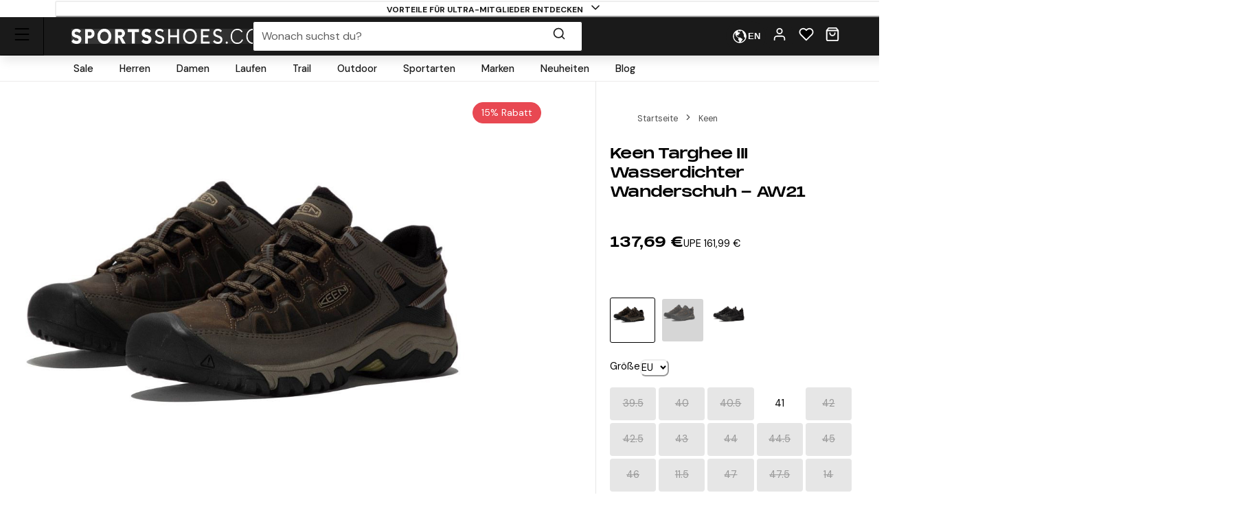

--- FILE ---
content_type: text/html; charset=utf-8
request_url: https://www.sportsshoes.com/de-de/product/kee805/keen-targhee-iii-wasserdichter-wanderschuh---aw21
body_size: 93528
content:
<!DOCTYPE html><html translate="no" lang="de-de"><head><meta charSet="utf-8" data-next-head=""/><meta name="twitter:card" content="summary_large_image" data-next-head=""/><meta name="twitter:site" content="@sportsshoes_com" data-next-head=""/><meta name="twitter:creator" content="@sportsshoes_com" data-next-head=""/><meta name="viewport" content="width=device-width, initial-scale=1" data-next-head=""/><meta name="theme-color" content="#000000" data-next-head=""/><title data-next-head="">Keen Targhee III Wasserdichter Wanderschuh - AW21 | SportsShoes.com</title><meta name="description" content="Der kultige Wanderschuh bringt einen neuen Look in das All-Terrain-Abenteuer. Die Passform, Haltbarkeit und Leistung unseres preisgekrönten wasserdichten Targhee-Schuhs wurden übernommen und sein robustes Aussehen in eine neue Dimension geführt." data-next-head=""/><link rel="canonical" href="https://www.sportsshoes.com/de-de/product/kee805/keen-targhee-iii-wasserdichter-wanderschuh---aw21" data-next-head=""/><meta property="og:type" content="website" data-next-head=""/><meta property="og:title" content="Keen Targhee III Wasserdichter Wanderschuh - AW21" data-next-head=""/><meta property="og:description" content="Der kultige Wanderschuh bringt einen neuen Look in das All-Terrain-Abenteuer. Die Passform, Haltbarkeit und Leistung unseres preisgekrönten wasserdichten Targhee-Schuhs wurden übernommen und sein robustes Aussehen in eine neue Dimension geführt." data-next-head=""/><meta property="og:site_name" content="SportsShoes.com" data-next-head=""/><meta property="og:url" content="https://www.sportsshoes.com/de-de/product/kee805/keen-targhee-iii-wasserdichter-wanderschuh---aw21" data-next-head=""/><meta property="og:locale" content="de-de" data-next-head=""/><meta property="og:image" content="https://cdn11.bigcommerce.com/s-21x65e8kfn/images/stencil/original/products/14152/56622/KEE805_1000_1__46923.1688163648.jpg" data-next-head=""/><meta property="og:image:width" content="100" data-next-head=""/><meta property="og:image:height" content="100" data-next-head=""/><meta property="og:image:alt" content="Product" data-next-head=""/><meta property="og:image" content="https://cdn11.bigcommerce.com/s-21x65e8kfn/images/stencil/original/products/14152/56623/KEE805_1000_2__97393.1688163649.jpg" data-next-head=""/><meta property="og:image:width" content="100" data-next-head=""/><meta property="og:image:height" content="100" data-next-head=""/><meta property="og:image:alt" content="Product" data-next-head=""/><meta property="og:image" content="https://cdn11.bigcommerce.com/s-21x65e8kfn/images/stencil/original/products/14152/56624/KEE805_1000_3__43270.1688163650.jpg" data-next-head=""/><meta property="og:image:width" content="100" data-next-head=""/><meta property="og:image:height" content="100" data-next-head=""/><meta property="og:image:alt" content="Product" data-next-head=""/><meta property="og:image" content="https://cdn11.bigcommerce.com/s-21x65e8kfn/images/stencil/original/products/14152/56625/KEE805_1000_4__40830.1688163650.jpg" data-next-head=""/><meta property="og:image:width" content="100" data-next-head=""/><meta property="og:image:height" content="100" data-next-head=""/><meta property="og:image:alt" content="Product" data-next-head=""/><meta property="og:image" content="https://cdn11.bigcommerce.com/s-21x65e8kfn/images/stencil/original/products/14152/56626/KEE805_1000_5__93004.1688163651.jpg" data-next-head=""/><meta property="og:image:width" content="100" data-next-head=""/><meta property="og:image:height" content="100" data-next-head=""/><meta property="og:image:alt" content="Product" data-next-head=""/><link rel="alternate" hrefLang="en-gb" href="https://www.sportsshoes.com/product/kee805/targhee-iii-waterproof-walking-shoes---aw24" data-next-head=""/><link rel="alternate" hrefLang="es-es" href="https://www.sportsshoes.com/es-es/product/kee805/targhee-iii-impermeable-zapatillas-trekking---aw24" data-next-head=""/><link rel="alternate" hrefLang="fr-fr" href="https://www.sportsshoes.com/fr-fr/product/kee805/targhee-iii-chaussures-de-marche-impermables---aw24" data-next-head=""/><link rel="alternate" hrefLang="de-de" href="https://www.sportsshoes.com/de-de/product/kee805/targhee-iii-wasserdichter-wanderschuh---aw21" data-next-head=""/><link rel="alternate" hrefLang="it-it" href="https://www.sportsshoes.com/it-it/product/kee805/targhee-iii-scarpe-da-trekking-impermeabili---ss20" data-next-head=""/><link rel="preload" href="/_next/static/media/sportsshoes-logo-fast.d2bbd5bb.webp" as="image" data-next-head=""/><link rel="preload" href="https://cdn11.bigcommerce.com/s-21x65e8kfn/images/stencil/original/products/14152/56622/KEE805_1000_1__46923.1688163648.jpg" as="image" data-next-head=""/><link rel="apple-touch-icon" sizes="180x180" href="/apple-touch-icon.png"/><link rel="icon" type="image/png" sizes="32x32" href="/favicon-32x32.png"/><link rel="icon" type="image/png" sizes="16x16" href="/favicon-16x16.png"/><link rel="manifest" href="/manifest.json"/><link rel="mask-icon" href="/safari-pinned-tab.svg" color="#000000"/><meta name="google-site-verification" content="sdNY40HDRRB81zMP-p8TsZTmdke5UScHahHOvhlDZRw"/><meta name="msapplication-TileColor" content="#000000"/><meta name="format-detection" content="telephone=no"/><meta name="google" content="notranslate"/><link rel="preload" href="/_next/static/media/13971731025ec697-s.p.woff2" as="font" type="font/woff2" crossorigin="anonymous" data-next-font="size-adjust"/><link rel="preload" href="/_next/static/media/d080ba6df333da6c-s.p.woff2" as="font" type="font/woff2" crossorigin="anonymous" data-next-font="size-adjust"/><link rel="preload" href="/_next/static/css/6704caeaac00be25.css" as="style"/><link rel="stylesheet" href="/_next/static/css/6704caeaac00be25.css" data-n-g=""/><noscript data-n-css=""></noscript><script defer="" nomodule="" src="/_next/static/chunks/polyfills-42372ed130431b0a.js"></script><script src="/_next/static/chunks/webpack-de6a24edf112361c.js" defer=""></script><script src="/_next/static/chunks/framework-ad875e3374e8e202.js" defer=""></script><script src="/_next/static/chunks/main-2ba033d7d295b2d9.js" defer=""></script><script src="/_next/static/chunks/pages/_app-75b260ef29c012f5.js" defer=""></script><script src="/_next/static/chunks/0ab32d34-4a5f443952e01f3e.js" defer=""></script><script src="/_next/static/chunks/145b22ec-51a194abdc665909.js" defer=""></script><script src="/_next/static/chunks/20cc685d-abafbc4ac910479e.js" defer=""></script><script src="/_next/static/chunks/6c83fabd-f9a4bf9e174ddc00.js" defer=""></script><script src="/_next/static/chunks/070fd1b5-14880684c7dff74f.js" defer=""></script><script src="/_next/static/chunks/ed2ab0f7-33a781b80d9f2838.js" defer=""></script><script src="/_next/static/chunks/6723b772-c0c165d9d7f9a100.js" defer=""></script><script src="/_next/static/chunks/1dfb8265-82a037560c54a846.js" defer=""></script><script src="/_next/static/chunks/dc45a15b-5f1ed34ce432caac.js" defer=""></script><script src="/_next/static/chunks/df0378da-b31907fd437417cb.js" defer=""></script><script src="/_next/static/chunks/7716-4644dec50b63e1a4.js" defer=""></script><script src="/_next/static/chunks/7682-3affc879027bb622.js" defer=""></script><script src="/_next/static/chunks/7950-c30db6ecb7b1e459.js" defer=""></script><script src="/_next/static/chunks/4762-58b5e468dc3196a5.js" defer=""></script><script src="/_next/static/chunks/5516-b979967e2d1b356e.js" defer=""></script><script src="/_next/static/chunks/5633-bdaaeae289b79574.js" defer=""></script><script src="/_next/static/chunks/3181-4cfb02592b179fef.js" defer=""></script><script src="/_next/static/chunks/102-e03db0a6dd1a4bc2.js" defer=""></script><script src="/_next/static/chunks/2985-d59f5b28372a28c4.js" defer=""></script><script src="/_next/static/chunks/6961-1725297c9ea965db.js" defer=""></script><script src="/_next/static/chunks/5736-cbc015c29691fea3.js" defer=""></script><script src="/_next/static/chunks/pages/product/%5B...url%5D-d5c12a4b3190da9b.js" defer=""></script><script src="/_next/static/Vdqm2V-AbKksMBzRUhgy8/_buildManifest.js" defer=""></script><script src="/_next/static/Vdqm2V-AbKksMBzRUhgy8/_ssgManifest.js" defer=""></script></head><body class="loading __variable_4ab313 __variable_ef116d"><div id="__next"><style data-emotion="css-global 12ku7bl">:host,:root,[data-theme]{--chakra-ring-inset:var(--chakra-empty,/*!*/ /*!*/);--chakra-ring-offset-width:0px;--chakra-ring-offset-color:#fff;--chakra-ring-color:rgba(66, 153, 225, 0.6);--chakra-ring-offset-shadow:0 0 #0000;--chakra-ring-shadow:0 0 #0000;--chakra-space-x-reverse:0;--chakra-space-y-reverse:0;--chakra-colors-transparent:transparent;--chakra-colors-current:currentColor;--chakra-colors-black:#1A1A1A;--chakra-colors-white:#FFFFFF;--chakra-colors-whiteAlpha-50:rgba(255, 255, 255, 0.04);--chakra-colors-whiteAlpha-100:rgba(255, 255, 255, 0.06);--chakra-colors-whiteAlpha-200:rgba(255, 255, 255, 0.08);--chakra-colors-whiteAlpha-300:rgba(255, 255, 255, 0.16);--chakra-colors-whiteAlpha-400:rgba(255, 255, 255, 0.24);--chakra-colors-whiteAlpha-500:rgba(255, 255, 255, 0.36);--chakra-colors-whiteAlpha-600:rgba(255, 255, 255, 0.48);--chakra-colors-whiteAlpha-700:rgba(255, 255, 255, 0.64);--chakra-colors-whiteAlpha-800:rgba(255, 255, 255, 0.80);--chakra-colors-whiteAlpha-900:rgba(255, 255, 255, 0.92);--chakra-colors-blackAlpha-50:rgba(0, 0, 0, 0.04);--chakra-colors-blackAlpha-100:rgba(0, 0, 0, 0.06);--chakra-colors-blackAlpha-200:rgba(0, 0, 0, 0.08);--chakra-colors-blackAlpha-300:rgba(0, 0, 0, 0.16);--chakra-colors-blackAlpha-400:rgba(0, 0, 0, 0.24);--chakra-colors-blackAlpha-500:rgba(0, 0, 0, 0.36);--chakra-colors-blackAlpha-600:rgba(0, 0, 0, 0.48);--chakra-colors-blackAlpha-700:rgba(0, 0, 0, 0.64);--chakra-colors-blackAlpha-800:rgba(0, 0, 0, 0.80);--chakra-colors-blackAlpha-900:rgba(0, 0, 0, 0.92);--chakra-colors-gray-50:#F7FAFC;--chakra-colors-gray-100:#EDF2F7;--chakra-colors-gray-200:#E2E8F0;--chakra-colors-gray-300:#CBD5E0;--chakra-colors-gray-400:#A0AEC0;--chakra-colors-gray-500:#718096;--chakra-colors-gray-600:#4A5568;--chakra-colors-gray-700:#2D3748;--chakra-colors-gray-800:#1A202C;--chakra-colors-gray-900:#171923;--chakra-colors-red-50:#F8ECEC;--chakra-colors-red-100:#FCE9E9;--chakra-colors-red-200:#E1A8A8;--chakra-colors-red-300:#D58686;--chakra-colors-red-400:#C96464;--chakra-colors-red-500:#B94141;--chakra-colors-red-600:#973535;--chakra-colors-red-700:#712828;--chakra-colors-red-800:#4B1B1B;--chakra-colors-red-900:#260D0D;--chakra-colors-orange-50:#FBF2E9;--chakra-colors-orange-100:#F8EBE0;--chakra-colors-orange-200:#EEC39B;--chakra-colors-orange-300:#E7AB74;--chakra-colors-orange-400:#E1944C;--chakra-colors-orange-500:#DC8432;--chakra-colors-orange-600:#AE631E;--chakra-colors-orange-700:#834B16;--chakra-colors-orange-800:#57320F;--chakra-colors-orange-900:#2C1907;--chakra-colors-yellow-50:#FFFFF0;--chakra-colors-yellow-100:#FEFCBF;--chakra-colors-yellow-200:#FAF089;--chakra-colors-yellow-300:#F6E05E;--chakra-colors-yellow-400:#ECC94B;--chakra-colors-yellow-500:#D69E2E;--chakra-colors-yellow-600:#B7791F;--chakra-colors-yellow-700:#975A16;--chakra-colors-yellow-800:#744210;--chakra-colors-yellow-900:#5F370E;--chakra-colors-green-10:#BBFF55;--chakra-colors-green-50:#F3F7ED;--chakra-colors-green-100:#E6F2D5;--chakra-colors-green-200:#C8DBAE;--chakra-colors-green-300:#B3CD8E;--chakra-colors-green-400:#9EBF6E;--chakra-colors-green-500:#86AE4D;--chakra-colors-green-600:#6D8D3F;--chakra-colors-green-700:#526A2F;--chakra-colors-green-800:#36471F;--chakra-colors-green-900:#1B2310;--chakra-colors-green-1000:#0EA486;--chakra-colors-teal-50:#E6FFFA;--chakra-colors-teal-100:#B2F5EA;--chakra-colors-teal-200:#81E6D9;--chakra-colors-teal-300:#4FD1C5;--chakra-colors-teal-400:#38B2AC;--chakra-colors-teal-500:#319795;--chakra-colors-teal-600:#2C7A7B;--chakra-colors-teal-700:#285E61;--chakra-colors-teal-800:#234E52;--chakra-colors-teal-900:#1D4044;--chakra-colors-blue-50:#EBF4FA;--chakra-colors-blue-100:#F7FBFD;--chakra-colors-blue-200:#A2CEE7;--chakra-colors-blue-300:#7DBBDD;--chakra-colors-blue-400:#59A8D4;--chakra-colors-blue-500:#3E9ACD;--chakra-colors-blue-600:#2A77A2;--chakra-colors-blue-700:#1F597A;--chakra-colors-blue-800:#153C51;--chakra-colors-blue-900:#0A1E29;--chakra-colors-cyan-50:#EDFDFD;--chakra-colors-cyan-100:#C4F1F9;--chakra-colors-cyan-200:#9DECF9;--chakra-colors-cyan-300:#76E4F7;--chakra-colors-cyan-400:#0BC5EA;--chakra-colors-cyan-500:#00B5D8;--chakra-colors-cyan-600:#00A3C4;--chakra-colors-cyan-700:#0987A0;--chakra-colors-cyan-800:#086F83;--chakra-colors-cyan-900:#065666;--chakra-colors-purple-50:#FAF5FF;--chakra-colors-purple-100:#E9D8FD;--chakra-colors-purple-200:#D6BCFA;--chakra-colors-purple-300:#B794F4;--chakra-colors-purple-400:#9F7AEA;--chakra-colors-purple-500:#805AD5;--chakra-colors-purple-600:#6B46C1;--chakra-colors-purple-700:#553C9A;--chakra-colors-purple-800:#44337A;--chakra-colors-purple-900:#322659;--chakra-colors-pink-50:#FFF5F7;--chakra-colors-pink-100:#FED7E2;--chakra-colors-pink-200:#FBB6CE;--chakra-colors-pink-300:#F687B3;--chakra-colors-pink-400:#ED64A6;--chakra-colors-pink-500:#D53F8C;--chakra-colors-pink-600:#B83280;--chakra-colors-pink-700:#97266D;--chakra-colors-pink-800:#702459;--chakra-colors-pink-900:#521B41;--chakra-colors-grey-200:#FAFAFA;--chakra-colors-grey-300:#E6E6E6;--chakra-colors-grey-400:#CCCCCC;--chakra-colors-grey-500:#BABABA;--chakra-colors-grey-600:#999999;--chakra-colors-grey-700:#666666;--chakra-colors-grey-800:#4D4D4D;--chakra-colors-lightBlueAlpha-50:#BEDDEE0D;--chakra-colors-lightBlueAlpha-100:#BEDDEE1A;--chakra-colors-lightBlueAlpha-200:#BEDDEE33;--chakra-colors-lightBlueAlpha-300:#BEDDEE4D;--chakra-colors-lightBlueAlpha-400:#BEDDEE66;--chakra-colors-lightBlueAlpha-500:#BEDDEE80;--chakra-colors-lightBlueAlpha-600:#BEDDEE99;--chakra-colors-lightBlueAlpha-700:#BEDDEEB3;--chakra-colors-lightBlueAlpha-800:#BEDDEECC;--chakra-colors-lightBlueAlpha-900:#BEDDEEE6;--chakra-colors-turquoise-50:#E5FFFB;--chakra-colors-turquoise-100:#B8FFF4;--chakra-colors-turquoise-200:#8AFFED;--chakra-colors-turquoise-300:#5CFFE7;--chakra-colors-turquoise-400:#2EFFE0;--chakra-colors-turquoise-500:#00F7D2;--chakra-colors-turquoise-600:#00CCAD;--chakra-colors-turquoise-700:#009982;--chakra-colors-turquoise-800:#006657;--chakra-colors-turquoise-900:#00332B;--chakra-colors-offBlack:#1F1F1F;--chakra-colors-primary-1:#1A1A1A;--chakra-colors-primary-2:#BABABA;--chakra-colors-primary-3:#FAFAFA;--chakra-colors-primary-4:#FFFFFF;--chakra-colors-secondary-1:#3E9ACD;--chakra-colors-secondary-2:#153C51;--chakra-colors-secondary-3:#7DBBDD;--chakra-colors-success-primary:#86AE4D;--chakra-colors-success-secondary:#E6F2D5;--chakra-colors-error-primary:#B94141;--chakra-colors-error-secondary:#FCE9E9;--chakra-colors-warning-primary:#DC8432;--chakra-colors-warning-secondary:#F8EBE0;--chakra-colors-info-primary:#3E9ACD;--chakra-colors-info-secondary:#F7FBFD;--chakra-colors-ultra-green:#00F7D2;--chakra-colors-ultra-black:#000000;--chakra-colors-ultra-white:#FFFFFF;--chakra-colors-paypal-dark:#005C8A;--chakra-colors-paypal-light:#18ACE6;--chakra-colors-klarna:#FEB3C6;--chakra-colors-sustainable:#8EAC5A;--chakra-colors-darkAlpha-50:#000000;--chakra-colors-darkAlpha-100:#FFFFFF;--chakra-colors-darkAlpha-500:#000000;--chakra-colors-vitality:#F41C5E;--chakra-colors-englandAthletics:#DD052B;--chakra-colors-parkrun:#FFA300;--chakra-borders-none:0;--chakra-borders-1px:1px solid;--chakra-borders-2px:2px solid;--chakra-borders-4px:4px solid;--chakra-borders-8px:8px solid;--chakra-borders-faint:1px solid #ECEAEA;--chakra-borders-bold:1px solid #B0AEAE;--chakra-fonts-heading:-apple-system,BlinkMacSystemFont,"Segoe UI",Helvetica,Arial,sans-serif,"Apple Color Emoji","Segoe UI Emoji","Segoe UI Symbol";--chakra-fonts-body:-apple-system,BlinkMacSystemFont,"Segoe UI",Helvetica,Arial,sans-serif,"Apple Color Emoji","Segoe UI Emoji","Segoe UI Symbol";--chakra-fonts-mono:SFMono-Regular,Menlo,Monaco,Consolas,"Liberation Mono","Courier New",monospace;--chakra-fontSizes-3xs:0.45rem;--chakra-fontSizes-2xs:0.625rem;--chakra-fontSizes-xs:0.6875rem;--chakra-fontSizes-sm:0.78125rem;--chakra-fontSizes-md:1rem;--chakra-fontSizes-lg:1rem;--chakra-fontSizes-xl:1.125rem;--chakra-fontSizes-2xl:1.25rem;--chakra-fontSizes-3xl:1.35rem;--chakra-fontSizes-4xl:1.5rem;--chakra-fontSizes-5xl:1.75rem;--chakra-fontSizes-6xl:2.1rem;--chakra-fontSizes-7xl:2.5rem;--chakra-fontSizes-8xl:3.5625rem;--chakra-fontSizes-9xl:8rem;--chakra-fontSizes-xxs:0.6075rem;--chakra-fontSizes-base:0.90625rem;--chakra-fontWeights-hairline:100;--chakra-fontWeights-thin:200;--chakra-fontWeights-light:300;--chakra-fontWeights-normal:400;--chakra-fontWeights-medium:500;--chakra-fontWeights-semibold:600;--chakra-fontWeights-bold:700;--chakra-fontWeights-extrabold:800;--chakra-fontWeights-black:900;--chakra-letterSpacings-tighter:-0.05em;--chakra-letterSpacings-tight:-0.025em;--chakra-letterSpacings-normal:0;--chakra-letterSpacings-wide:0.025em;--chakra-letterSpacings-wider:0.05em;--chakra-letterSpacings-widest:0.1em;--chakra-lineHeights-3:.75rem;--chakra-lineHeights-4:1rem;--chakra-lineHeights-5:1.25rem;--chakra-lineHeights-6:1.5rem;--chakra-lineHeights-7:1.75rem;--chakra-lineHeights-8:2rem;--chakra-lineHeights-9:2.25rem;--chakra-lineHeights-10:2.5rem;--chakra-lineHeights-12:3rem;--chakra-lineHeights-15:3.75rem;--chakra-lineHeights-18:4.5rem;--chakra-lineHeights-24:6rem;--chakra-lineHeights-normal:normal;--chakra-lineHeights-none:1;--chakra-lineHeights-shorter:1.25;--chakra-lineHeights-short:1.375;--chakra-lineHeights-base:1.5;--chakra-lineHeights-tall:1.625;--chakra-lineHeights-taller:2;--chakra-lineHeights-xs:1.125rem;--chakra-lineHeights-sm:1.3125rem;--chakra-lineHeights-md:1.625rem;--chakra-lineHeights-lg:1.9375rem;--chakra-lineHeights-xl:2.1875rem;--chakra-lineHeights-2xl:2.4375rem;--chakra-lineHeights-3xl:2.8125rem;--chakra-lineHeights-4xl:3.375rem;--chakra-lineHeights-5xl:4.0625rem;--chakra-lineHeights-6xl:5.0625rem;--chakra-radii-none:0;--chakra-radii-sm:0.375rem;--chakra-radii-base:0.1875rem;--chakra-radii-md:0.5rem;--chakra-radii-lg:0.5rem;--chakra-radii-xl:0.75rem;--chakra-radii-2xl:1rem;--chakra-radii-3xl:1.5rem;--chakra-radii-full:9999px;--chakra-space-1:0.25rem;--chakra-space-2:0.5rem;--chakra-space-3:0.75rem;--chakra-space-4:1rem;--chakra-space-5:1.25rem;--chakra-space-6:1.5rem;--chakra-space-7:1.75rem;--chakra-space-8:2rem;--chakra-space-9:2.25rem;--chakra-space-10:2.5rem;--chakra-space-12:3rem;--chakra-space-14:3.5rem;--chakra-space-16:4rem;--chakra-space-20:5rem;--chakra-space-24:6rem;--chakra-space-28:7rem;--chakra-space-32:8rem;--chakra-space-36:9rem;--chakra-space-40:10rem;--chakra-space-44:11rem;--chakra-space-48:12rem;--chakra-space-52:13rem;--chakra-space-56:14rem;--chakra-space-60:15rem;--chakra-space-64:16rem;--chakra-space-72:18rem;--chakra-space-80:20rem;--chakra-space-96:24rem;--chakra-space-px:1px;--chakra-space-0-5:0.125rem;--chakra-space-1-5:0.375rem;--chakra-space-2-5:0.625rem;--chakra-space-3-5:0.875rem;--chakra-shadows-xs:0px 1px 2px rgba(0, 0, 0, 0.05);--chakra-shadows-sm:0px 1px 3px rgba(0, 0, 0, 0.1);--chakra-shadows-base:0 1px 3px 0 rgba(0, 0, 0, 0.1),0 1px 2px 0 rgba(0, 0, 0, 0.06);--chakra-shadows-md:0px 4px 6px -1px rgba(0, 0, 0, 0.1);--chakra-shadows-lg:0px 10px 15px -3px rgba(0, 0, 0, 0.1);--chakra-shadows-xl:0px 20px 25px -5px rgba(0, 0, 0, 0.1);--chakra-shadows-2xl:0 25px 50px -12px rgba(0, 0, 0, 0.25);--chakra-shadows-outline:0 0 0 3px rgba(66, 153, 225, 0.6);--chakra-shadows-inner:inset 0 2px 4px 0 rgba(0,0,0,0.06);--chakra-shadows-none:none;--chakra-shadows-dark-lg:rgba(0, 0, 0, 0.1) 0px 0px 0px 1px,rgba(0, 0, 0, 0.2) 0px 5px 10px,rgba(0, 0, 0, 0.4) 0px 15px 40px;--chakra-shadows-mdDrawer:0px -4px 8px -1px rgba(0, 0, 0, 0.1);--chakra-shadows-lgDrawer:0px -8px 18px -1px rgba(0, 0, 0, 0.1);--chakra-sizes-1:0.25rem;--chakra-sizes-2:0.5rem;--chakra-sizes-3:0.75rem;--chakra-sizes-4:1rem;--chakra-sizes-5:1.25rem;--chakra-sizes-6:1.5rem;--chakra-sizes-7:1.75rem;--chakra-sizes-8:2rem;--chakra-sizes-9:2.25rem;--chakra-sizes-10:2.5rem;--chakra-sizes-12:3rem;--chakra-sizes-14:3.5rem;--chakra-sizes-16:4rem;--chakra-sizes-20:5rem;--chakra-sizes-24:6rem;--chakra-sizes-28:7rem;--chakra-sizes-32:8rem;--chakra-sizes-36:9rem;--chakra-sizes-40:10rem;--chakra-sizes-44:11rem;--chakra-sizes-48:12rem;--chakra-sizes-52:13rem;--chakra-sizes-56:14rem;--chakra-sizes-60:15rem;--chakra-sizes-64:16rem;--chakra-sizes-72:18rem;--chakra-sizes-80:20rem;--chakra-sizes-96:24rem;--chakra-sizes-px:1px;--chakra-sizes-0-5:0.125rem;--chakra-sizes-1-5:0.375rem;--chakra-sizes-2-5:0.625rem;--chakra-sizes-3-5:0.875rem;--chakra-sizes-max:max-content;--chakra-sizes-min:min-content;--chakra-sizes-full:100%;--chakra-sizes-3xs:14rem;--chakra-sizes-2xs:16rem;--chakra-sizes-xs:20rem;--chakra-sizes-sm:24rem;--chakra-sizes-md:28rem;--chakra-sizes-lg:32rem;--chakra-sizes-xl:36rem;--chakra-sizes-2xl:42rem;--chakra-sizes-3xl:48rem;--chakra-sizes-4xl:56rem;--chakra-sizes-5xl:64rem;--chakra-sizes-6xl:72rem;--chakra-sizes-7xl:80rem;--chakra-sizes-8xl:90rem;--chakra-sizes-prose:60ch;--chakra-sizes-container-sm:640px;--chakra-sizes-container-md:768px;--chakra-sizes-container-lg:960px;--chakra-sizes-container-xl:1280px;--chakra-sizes-container-2md:892px;--chakra-sizes-container-2xl:1332px;--chakra-zIndices-hide:-1;--chakra-zIndices-auto:auto;--chakra-zIndices-base:0;--chakra-zIndices-docked:10;--chakra-zIndices-dropdown:1000;--chakra-zIndices-sticky:1100;--chakra-zIndices-banner:1200;--chakra-zIndices-overlay:1300;--chakra-zIndices-modal:1400;--chakra-zIndices-popover:1500;--chakra-zIndices-skipLink:1600;--chakra-zIndices-toast:1700;--chakra-zIndices-tooltip:1800;--chakra-transition-property-common:background-color,border-color,color,fill,stroke,opacity,box-shadow,transform;--chakra-transition-property-colors:background-color,border-color,color,fill,stroke;--chakra-transition-property-dimensions:width,height;--chakra-transition-property-position:left,right,top,bottom;--chakra-transition-property-background:background-color,background-image,background-position;--chakra-transition-easing-ease-in:cubic-bezier(0.4, 0, 1, 1);--chakra-transition-easing-ease-out:cubic-bezier(0, 0.52, 1, 1);--chakra-transition-easing-ease-in-out:cubic-bezier(0.4, 0, 0.2, 1);--chakra-transition-duration-ultra-fast:50ms;--chakra-transition-duration-faster:100ms;--chakra-transition-duration-fast:150ms;--chakra-transition-duration-normal:200ms;--chakra-transition-duration-slow:300ms;--chakra-transition-duration-slower:400ms;--chakra-transition-duration-ultra-slow:500ms;--chakra-blur-none:0;--chakra-blur-sm:4px;--chakra-blur-base:8px;--chakra-blur-md:12px;--chakra-blur-lg:16px;--chakra-blur-xl:24px;--chakra-blur-2xl:40px;--chakra-blur-3xl:64px;--chakra-breakpoints-base:0em;--chakra-breakpoints-sm:30em;--chakra-breakpoints-md:51.375em;--chakra-breakpoints-lg:64em;--chakra-breakpoints-xl:75.625em;--chakra-breakpoints-2xl:90em;--chakra-breakpoints-xxxs:10em;--chakra-breakpoints-xxs:20em;--chakra-breakpoints-xs:23.4375em;--chakra-breakpoints-3xl:106.25em;--chakra-breakpoints-4xl:131.25em;}.chakra-ui-light :host:not([data-theme]),.chakra-ui-light :root:not([data-theme]),.chakra-ui-light [data-theme]:not([data-theme]),[data-theme=light] :host:not([data-theme]),[data-theme=light] :root:not([data-theme]),[data-theme=light] [data-theme]:not([data-theme]),:host[data-theme=light],:root[data-theme=light],[data-theme][data-theme=light]{--chakra-colors-chakra-body-text:var(--chakra-colors-gray-800);--chakra-colors-chakra-body-bg:var(--chakra-colors-white);--chakra-colors-chakra-border-color:var(--chakra-colors-gray-200);--chakra-colors-chakra-inverse-text:var(--chakra-colors-white);--chakra-colors-chakra-subtle-bg:var(--chakra-colors-gray-100);--chakra-colors-chakra-subtle-text:var(--chakra-colors-gray-600);--chakra-colors-chakra-placeholder-color:var(--chakra-colors-gray-500);}.chakra-ui-dark :host:not([data-theme]),.chakra-ui-dark :root:not([data-theme]),.chakra-ui-dark [data-theme]:not([data-theme]),[data-theme=dark] :host:not([data-theme]),[data-theme=dark] :root:not([data-theme]),[data-theme=dark] [data-theme]:not([data-theme]),:host[data-theme=dark],:root[data-theme=dark],[data-theme][data-theme=dark]{--chakra-colors-chakra-body-text:var(--chakra-colors-whiteAlpha-900);--chakra-colors-chakra-body-bg:var(--chakra-colors-gray-800);--chakra-colors-chakra-border-color:var(--chakra-colors-whiteAlpha-300);--chakra-colors-chakra-inverse-text:var(--chakra-colors-gray-800);--chakra-colors-chakra-subtle-bg:var(--chakra-colors-gray-700);--chakra-colors-chakra-subtle-text:var(--chakra-colors-gray-400);--chakra-colors-chakra-placeholder-color:var(--chakra-colors-whiteAlpha-400);}</style><style data-emotion="css-global fubdgu">html{line-height:1.5;-webkit-text-size-adjust:100%;font-family:system-ui,sans-serif;-webkit-font-smoothing:antialiased;text-rendering:optimizeLegibility;-moz-osx-font-smoothing:grayscale;touch-action:manipulation;}body{position:relative;min-height:100%;margin:0;font-feature-settings:"kern";}:where(*, *::before, *::after){border-width:0;border-style:solid;box-sizing:border-box;word-wrap:break-word;}main{display:block;}hr{border-top-width:1px;box-sizing:content-box;height:0;overflow:visible;}:where(pre, code, kbd,samp){font-family:SFMono-Regular,Menlo,Monaco,Consolas,monospace;font-size:1em;}a{background-color:transparent;color:inherit;-webkit-text-decoration:inherit;text-decoration:inherit;}abbr[title]{border-bottom:none;-webkit-text-decoration:underline;text-decoration:underline;-webkit-text-decoration:underline dotted;-webkit-text-decoration:underline dotted;text-decoration:underline dotted;}:where(b, strong){font-weight:bold;}small{font-size:80%;}:where(sub,sup){font-size:75%;line-height:0;position:relative;vertical-align:baseline;}sub{bottom:-0.25em;}sup{top:-0.5em;}img{border-style:none;}:where(button, input, optgroup, select, textarea){font-family:inherit;font-size:100%;line-height:1.15;margin:0;}:where(button, input){overflow:visible;}:where(button, select){text-transform:none;}:where(
          button::-moz-focus-inner,
          [type="button"]::-moz-focus-inner,
          [type="reset"]::-moz-focus-inner,
          [type="submit"]::-moz-focus-inner
        ){border-style:none;padding:0;}fieldset{padding:0.35em 0.75em 0.625em;}legend{box-sizing:border-box;color:inherit;display:table;max-width:100%;padding:0;white-space:normal;}progress{vertical-align:baseline;}textarea{overflow:auto;}:where([type="checkbox"], [type="radio"]){box-sizing:border-box;padding:0;}input[type="number"]::-webkit-inner-spin-button,input[type="number"]::-webkit-outer-spin-button{-webkit-appearance:none!important;}input[type="number"]{-moz-appearance:textfield;}input[type="search"]{-webkit-appearance:textfield;outline-offset:-2px;}input[type="search"]::-webkit-search-decoration{-webkit-appearance:none!important;}::-webkit-file-upload-button{-webkit-appearance:button;font:inherit;}details{display:block;}summary{display:-webkit-box;display:-webkit-list-item;display:-ms-list-itembox;display:list-item;}template{display:none;}[hidden]{display:none!important;}:where(
          blockquote,
          dl,
          dd,
          h1,
          h2,
          h3,
          h4,
          h5,
          h6,
          hr,
          figure,
          p,
          pre
        ){margin:0;}button{background:transparent;padding:0;}fieldset{margin:0;padding:0;}:where(ol, ul){margin:0;padding:0;}textarea{resize:vertical;}:where(button, [role="button"]){cursor:pointer;}button::-moz-focus-inner{border:0!important;}table{border-collapse:collapse;}:where(h1, h2, h3, h4, h5, h6){font-size:inherit;font-weight:inherit;}:where(button, input, optgroup, select, textarea){padding:0;line-height:inherit;color:inherit;}:where(img, svg, video, canvas, audio, iframe, embed, object){display:block;}:where(img, video){max-width:100%;height:auto;}[data-js-focus-visible] :focus:not([data-focus-visible-added]):not(
          [data-focus-visible-disabled]
        ){outline:none;box-shadow:none;}select::-ms-expand{display:none;}:root,:host{--chakra-vh:100vh;}@supports (height: -webkit-fill-available){:root,:host{--chakra-vh:-webkit-fill-available;}}@supports (height: -moz-fill-available){:root,:host{--chakra-vh:-moz-fill-available;}}@supports (height: 100dvh){:root,:host{--chakra-vh:100dvh;}}</style><style data-emotion="css-global ft9l74">body{font-family:var(--chakra-fonts-body);color:var(--chakra-colors-chakra-body-text);background:var(--chakra-colors-chakra-body-bg);transition-property:background-color;transition-duration:var(--chakra-transition-duration-normal);line-height:var(--chakra-lineHeights-base);--chakra-fonts-heading:var(--font-pp-monument);--chakra-fonts-body:var(--font-dm-sans);}body p{margin:0px;}body .animation-safeguard{-webkit-transition:all 0.3s ease-in-out!important;transition:all 0.3s ease-in-out!important;}body .hide-arrows .swiper-button-prev{display:none;}body .hide-arrows .swiper-button-next{display:none;}body .hide-arrows .swiper-pagination-bullet{background-color:var(--chakra-colors-white)!important;opacity:0.5;}body .swiper-pagination-bullet-active{background-color:var(--chakra-colors-white)!important;opacity:1;}body .swiper-button-prev{color:var(--chakra-colors-white);}body .swiper-slide{webkit-transform:translate3d(0, 0, 0);webkit-backface-visibility:hidden;}body .swiper-button-next{color:var(--chakra-colors-white);}body .swiper-scrollbar{display:none;}body .thin-scroll::-webkit-scrollbar{width:4px;}body .thin-scroll::-webkit-scrollbar-track{background:#f1f1f1;}body .thin-scroll::-webkit-scrollbar-thumb{background:#888;}body .medium-scroll::-webkit-scrollbar{width:6px;}body .medium-scroll::-webkit-scrollbar-track{background:#f1f1f1;}body .medium-scroll::-webkit-scrollbar-thumb{background:#888;}body .hide-scroll::-webkit-scrollbar{display:none;}body #applepayCheckoutButton button{width:160px;background:#000;background-image:-webkit-named-image(apple-pay-logo-white);-webkit-background-position:50% 50%;background-position:50% 50%;background-repeat:no-repeat;-webkit-background-size:100% 60%;background-size:100% 60%;border-radius:4px;height:32px;padding:spacing('single');}body .checkoutRemote-button{margin-bottom:spacing("base");margin-left:spacing("third");margin-right:spacing("third");}body .maurten-bs-animation *{-webkit-transition:all 0.25s ease-in-out!important;transition:all 0.25s ease-in-out!important;}@media screen and (min-width: 822px){body .mobile-tablet-only{display:none;}body .tagg-mobile{display:none;}}@media screen and (max-width: 821px){body .desktop-only{display:none;}body .tagg-desktop{display:none;}body .swiper-button-prev{display:none;}body .swiper-button-next{display:none;}}@media screen and (min-width: 1024px){body .pdp-mobile-tablet-only{display:none;}body .image-zoom-effect{-webkit-transition:all 0.5s ease-in-out!important;transition:all 0.5s ease-in-out!important;}body .image-zoom:hover .image-zoom-effect{-webkit-transform:scale(1.03);-moz-transform:scale(1.03);-ms-transform:scale(1.03);transform:scale(1.03);}}@media screen and (max-width: 1023px){body .pdp-desktop-only{display:none;}}*::-webkit-input-placeholder{color:var(--chakra-colors-chakra-placeholder-color);}*::-moz-placeholder{color:var(--chakra-colors-chakra-placeholder-color);}*:-ms-input-placeholder{color:var(--chakra-colors-chakra-placeholder-color);}*::placeholder{color:var(--chakra-colors-chakra-placeholder-color);}*,*::before,::after{border-color:var(--chakra-colors-chakra-border-color);}.body-overflow{overflow:hidden;}.body-fixed{overflow:hidden;margin-right:15px;}.body-fixed .nav{padding-right:15px;}[data-state="navigating"] .loqate{color:var(--chakra-colors-white)!important;}.loqate::-webkit-input-placeholder{color:var(--chakra-colors-grey-500);}.loqate::-moz-placeholder{color:var(--chakra-colors-grey-500);}.loqate:-ms-input-placeholder{color:var(--chakra-colors-grey-500);}.loqate::placeholder{color:var(--chakra-colors-grey-500);}.grecaptcha-badge{display:none;}.size-guide-container #container{max-width:100vw!important;overflow-x:scroll;}.size-guide-container h4{padding:10px!important;}.size-guide-container p{padding:10px!important;}.size-guide-container #container p{padding:0px;}.size-guide-container td{min-width:70px;}.size-guide-container #container::-webkit-scrollbar{width:4px;}.osano-cm-window__widget{display:none;}</style><style>
    #nprogress {
      pointer-events: none;
    }
    #nprogress .bar {
      background: #BBFF55;
      position: fixed;
      z-index: 9999;
      top: 0;
      left: 0;
      width: 100%;
      height: 3px;
    }
    #nprogress .peg {
      display: block;
      position: absolute;
      right: 0px;
      width: 100px;
      height: 100%;
      box-shadow: 0 0 10px #BBFF55, 0 0 5px #BBFF55;
      opacity: 1;
      -webkit-transform: rotate(3deg) translate(0px, -4px);
      -ms-transform: rotate(3deg) translate(0px, -4px);
      transform: rotate(3deg) translate(0px, -4px);
    }
    #nprogress .spinner {
      display: block;
      position: fixed;
      z-index: 1031;
      top: 15px;
      right: 15px;
    }
    #nprogress .spinner-icon {
      width: 18px;
      height: 18px;
      box-sizing: border-box;
      border: solid 2px transparent;
      border-top-color: #BBFF55;
      border-left-color: #BBFF55;
      border-radius: 50%;
      -webkit-animation: nprogresss-spinner 400ms linear infinite;
      animation: nprogress-spinner 400ms linear infinite;
    }
    .nprogress-custom-parent {
      overflow: hidden;
      position: relative;
    }
    .nprogress-custom-parent #nprogress .spinner,
    .nprogress-custom-parent #nprogress .bar {
      position: absolute;
    }
    @-webkit-keyframes nprogress-spinner {
      0% {
        -webkit-transform: rotate(0deg);
      }
      100% {
        -webkit-transform: rotate(360deg);
      }
    }
    @keyframes nprogress-spinner {
      0% {
        transform: rotate(0deg);
      }
      100% {
        transform: rotate(360deg);
      }
    }
  </style><div class="css-0"><style data-emotion="css ni21jw">.css-ni21jw{position:fixed;z-index:8;width:100%;background:var(--chakra-colors-primary-4);color:var(--chakra-colors-primary-1);transition-property:padding;transition-duration:var(--chakra-transition-duration-slow);transition-timing-function:var(--chakra-transition-easing-ease-out);-webkit-padding-start:var(--chakra-space-4);padding-inline-start:var(--chakra-space-4);-webkit-padding-end:var(--chakra-space-4);padding-inline-end:var(--chakra-space-4);padding-top:0px;padding-bottom:0px;top:0px;}@media screen and (min-width: 75.625em){.css-ni21jw{-webkit-padding-start:var(--chakra-space-20);padding-inline-start:var(--chakra-space-20);-webkit-padding-end:var(--chakra-space-20);padding-inline-end:var(--chakra-space-20);}}</style><div data-testid="usp-banner" class="animation-safeguard css-ni21jw"><style data-emotion="css k70z5i">.css-k70z5i{display:inline;-webkit-appearance:none;-moz-appearance:none;-ms-appearance:none;appearance:none;-webkit-align-items:center;-webkit-box-align:center;-ms-flex-align:center;align-items:center;-webkit-box-pack:center;-ms-flex-pack:center;-webkit-justify-content:center;justify-content:center;-webkit-user-select:none;-moz-user-select:none;-ms-user-select:none;user-select:none;position:relative;white-space:nowrap;vertical-align:middle;outline:2px solid transparent;outline-offset:2px;line-height:unset;border-radius:var(--chakra-radii-base);font-weight:var(--chakra-fontWeights-normal);transition-property:all;transition-duration:var(--chakra-transition-duration-normal);-webkit-padding-start:var(--chakra-space-4);padding-inline-start:var(--chakra-space-4);-webkit-padding-end:var(--chakra-space-4);padding-inline-end:var(--chakra-space-4);-webkit-text-decoration:none;text-decoration:none;transition-timing-function:var(--chakra-transition-easing-ease-out);height:44px;min-width:auto;font-size:var(--chakra-fontSizes-md);padding-top:var(--chakra-space-1-5);padding-bottom:var(--chakra-space-1-5);background:none;color:inherit;margin:0px;padding:0px;font-family:var(--chakra-fonts-body);box-shadow:var(--chakra-shadows-none);width:100%;max-height:var(--chakra-sizes-6);transition-delay:slow;}.css-k70z5i:focus-visible,.css-k70z5i[data-focus-visible]{box-shadow:var(--chakra-shadows-outline);}.css-k70z5i:disabled,.css-k70z5i[disabled],.css-k70z5i[aria-disabled=true],.css-k70z5i[data-disabled]{opacity:0.4;cursor:not-allowed;box-shadow:var(--chakra-shadows-none);}.css-k70z5i:hover:disabled,.css-k70z5i[data-hover]:disabled,.css-k70z5i:hover[disabled],.css-k70z5i[data-hover][disabled],.css-k70z5i:hover[aria-disabled=true],.css-k70z5i[data-hover][aria-disabled=true],.css-k70z5i:hover[data-disabled],.css-k70z5i[data-hover][data-disabled]{background:initial;}</style><button type="button" class="chakra-button css-k70z5i"><span class="css-0"><style data-emotion="css veqmz3">.css-veqmz3{position:relative;width:-webkit-fit-content;width:-moz-fit-content;width:fit-content;-webkit-margin-start:auto;margin-inline-start:auto;-webkit-margin-end:auto;margin-inline-end:auto;}</style><div class="css-veqmz3"><style data-emotion="css 19z1pc6">.css-19z1pc6{position:absolute;top:50%;left:50%;-webkit-transform:translate(-50%, -50%);-moz-transform:translate(-50%, -50%);-ms-transform:translate(-50%, -50%);transform:translate(-50%, -50%);-webkit-transition:opacity 0.25s ease-in-out;transition:opacity 0.25s ease-in-out;opacity:1;max-height:var(--chakra-sizes-6);}.css-19z1pc6 img{max-height:var(--chakra-sizes-6);}</style><div class="css-19z1pc6"><style data-emotion="css k008qs">.css-k008qs{display:-webkit-box;display:-webkit-flex;display:-ms-flexbox;display:flex;}</style><div class="css-k008qs"><style data-emotion="css 1nxr1n3">.css-1nxr1n3{display:-webkit-box;display:-webkit-flex;display:-ms-flexbox;display:flex;-webkit-align-items:center;-webkit-box-align:center;-ms-flex-align:center;align-items:center;-webkit-flex-direction:row-reverse;-ms-flex-direction:row-reverse;flex-direction:row-reverse;--chakra-space-x-reverse:1;--chakra-divide-x-reverse:1;width:-webkit-fit-content;width:-moz-fit-content;width:fit-content;}</style><div data-testid="usp-title" class="css-1nxr1n3"><style data-emotion="css amswkf">.css-amswkf{font-family:var(--chakra-fonts-body);font-size:var(--chakra-fontSizes-base);line-height:var(--chakra-lineHeights-base);margin-bottom:var(--chakra-space-4);}</style><p class="chakra-text css-amswkf" style="font-size:12px;padding:0;margin:0"><strong>VORTEILE FÜR ULTRA-MITGLIEDER ENTDECKEN</strong></p></div><style data-emotion="css 1v4xcoh">.css-1v4xcoh{margin-left:var(--chakra-space-2);}</style><div class="css-1v4xcoh"><svg stroke="currentColor" fill="none" stroke-width="2" viewBox="0 0 24 24" stroke-linecap="round" stroke-linejoin="round" height="20" width="20" xmlns="http://www.w3.org/2000/svg"><polyline points="6 9 12 15 18 9"></polyline></svg></div></div></div><style data-emotion="css 1fs0vgm">.css-1fs0vgm{position:absolute;top:50%;left:50%;-webkit-transform:translate(-50%, -50%);-moz-transform:translate(-50%, -50%);-ms-transform:translate(-50%, -50%);transform:translate(-50%, -50%);-webkit-transition:opacity 0.25s ease-in-out;transition:opacity 0.25s ease-in-out;opacity:0;max-height:var(--chakra-sizes-6);}.css-1fs0vgm img{max-height:var(--chakra-sizes-6);}</style><div class="css-1fs0vgm"><div class="css-k008qs"><style data-emotion="css 13e1vgz">.css-13e1vgz{display:-webkit-box;display:-webkit-flex;display:-ms-flexbox;display:flex;-webkit-align-items:center;-webkit-box-align:center;-ms-flex-align:center;align-items:center;-webkit-flex-direction:row;-ms-flex-direction:row;flex-direction:row;width:-webkit-fit-content;width:-moz-fit-content;width:fit-content;}</style><div data-testid="usp-title" class="css-13e1vgz"><p class="chakra-text css-amswkf" style="font-size:12px;padding:0;margin:0"><strong> STUDENTEN ERHALTEN 12% RABATT </strong></p></div><div class="css-1v4xcoh"><svg stroke="currentColor" fill="none" stroke-width="2" viewBox="0 0 24 24" stroke-linecap="round" stroke-linejoin="round" height="20" width="20" xmlns="http://www.w3.org/2000/svg"><polyline points="6 9 12 15 18 9"></polyline></svg></div></div></div><div class="css-1fs0vgm"><div class="css-k008qs"><div data-testid="usp-title" class="css-13e1vgz"><p class="chakra-text css-amswkf" style="font-size:12px;padding:0;margin:0"><strong>JETZT KAUFEN, SPÄTER ZAHLEN MIT KLARNA</strong></p></div><div class="css-1v4xcoh"><svg stroke="currentColor" fill="none" stroke-width="2" viewBox="0 0 24 24" stroke-linecap="round" stroke-linejoin="round" height="20" width="20" xmlns="http://www.w3.org/2000/svg"><polyline points="6 9 12 15 18 9"></polyline></svg></div></div></div></div></span></button></div><nav class="css-0"><style data-emotion="css 3v2gob">.css-3v2gob{position:fixed;z-index:6;width:100%;transition-property:all;transition-duration:var(--chakra-transition-duration-ultra-slow);transition-timing-function:var(--chakra-transition-easing-ease-out);-webkit-transition:all 0.5s ease;transition:all 0.5s ease;padding-top:25px;opacity:1;visibility:visible;}</style><div data-testid="navbar" class="animation-safeguard css-3v2gob"><style data-emotion="css tfkxak">.css-tfkxak{background:unset;}</style><div class="nav css-tfkxak"><style data-emotion="css 9h6fdq">.css-9h6fdq{display:-webkit-box;display:-webkit-flex;display:-ms-flexbox;display:flex;-webkit-box-pack:justify;-webkit-justify-content:space-between;justify-content:space-between;position:relative;width:100%;-webkit-align-items:center;-webkit-box-align:center;-ms-flex-align:center;align-items:center;padding-right:var(--chakra-space-1);box-shadow:var(--chakra-shadows-lg);z-index:1;background-color:var(--chakra-colors-primary-1);color:var(--chakra-colors-primary-4);}@media screen and (min-width: 64em){.css-9h6fdq{padding-right:var(--chakra-space-9);}}</style><div class="css-9h6fdq"><style data-emotion="css lyh7ud">.css-lyh7ud{display:-webkit-box;display:-webkit-flex;display:-ms-flexbox;display:flex;-webkit-align-items:center;-webkit-box-align:center;-ms-flex-align:center;align-items:center;-webkit-box-pack:justify;-webkit-justify-content:space-between;justify-content:space-between;gap:var(--chakra-space-4);}@media screen and (min-width: 51.375em){.css-lyh7ud{gap:0px;}}</style><div class="css-lyh7ud"><style data-emotion="css 1ctj68o">.css-1ctj68o{display:-webkit-inline-box;display:-webkit-inline-flex;display:-ms-inline-flexbox;display:inline-flex;-webkit-appearance:none;-moz-appearance:none;-ms-appearance:none;appearance:none;-webkit-align-items:center;-webkit-box-align:center;-ms-flex-align:center;align-items:center;-webkit-box-pack:center;-ms-flex-pack:center;-webkit-justify-content:center;justify-content:center;-webkit-user-select:none;-moz-user-select:none;-ms-user-select:none;user-select:none;position:relative;white-space:nowrap;vertical-align:middle;outline:2px solid transparent;outline-offset:2px;line-height:var(--chakra-lineHeights-6);font-weight:700;transition-property:all;transition-duration:var(--chakra-transition-duration-normal);-webkit-text-decoration:none;text-decoration:none;transition-timing-function:var(--chakra-transition-easing-ease-out);height:var(--chakra-sizes-14);min-width:var(--chakra-sizes-10);font-size:var(--chakra-fontSizes-md);-webkit-padding-start:var(--chakra-space-2);padding-inline-start:var(--chakra-space-2);-webkit-padding-end:var(--chakra-space-2);padding-inline-end:var(--chakra-space-2);padding-top:var(--chakra-space-1-5);padding-bottom:var(--chakra-space-1-5);background-color:var(--chakra-colors-primary-1);border-color:var(--chakra-colors-primary-1);border-width:1px;box-shadow:var(--chakra-shadows-none);border-radius:0px;width:var(--chakra-sizes-16);}.css-1ctj68o:focus-visible,.css-1ctj68o[data-focus-visible]{box-shadow:var(--chakra-shadows-outline);}.css-1ctj68o:disabled,.css-1ctj68o[disabled],.css-1ctj68o[aria-disabled=true],.css-1ctj68o[data-disabled]{opacity:1;cursor:not-allowed;box-shadow:var(--chakra-shadows-none);background-color:var(--chakra-colors-grey-300);border-color:var(--chakra-colors-grey-300);color:var(--chakra-colors-grey-400);}.css-1ctj68o:hover,.css-1ctj68o[data-hover]{background:#3a3a3a;}@media screen and (min-width: 64em){.css-1ctj68o{-webkit-padding-start:var(--chakra-space-4);padding-inline-start:var(--chakra-space-4);-webkit-padding-end:var(--chakra-space-4);padding-inline-end:var(--chakra-space-4);}}.css-1ctj68o:active,.css-1ctj68o[data-active]{background:#3a3a3a;}</style><button type="button" class="chakra-button css-1ctj68o" aria-label="hamburger menu" data-testid="burger-menu-button"><span class="css-0"><svg stroke="currentColor" fill="currentColor" stroke-width="0" viewBox="0 0 1024 1024" height="26" width="26" xmlns="http://www.w3.org/2000/svg"><path d="M904 160H120c-4.4 0-8 3.6-8 8v64c0 4.4 3.6 8 8 8h784c4.4 0 8-3.6 8-8v-64c0-4.4-3.6-8-8-8zm0 624H120c-4.4 0-8 3.6-8 8v64c0 4.4 3.6 8 8 8h784c4.4 0 8-3.6 8-8v-64c0-4.4-3.6-8-8-8zm0-312H120c-4.4 0-8 3.6-8 8v64c0 4.4 3.6 8 8 8h784c4.4 0 8-3.6 8-8v-64c0-4.4-3.6-8-8-8z"></path></svg></span></button><a href="https://www.sportsshoes.com/de-de"><style data-emotion="css goq30">.css-goq30{display:-webkit-box;display:-webkit-flex;display:-ms-flexbox;display:flex;width:auto;-webkit-align-items:center;-webkit-box-align:center;-ms-flex-align:center;align-items:center;-webkit-margin-start:var(--chakra-space-1);margin-inline-start:var(--chakra-space-1);-webkit-margin-end:var(--chakra-space-1);margin-inline-end:var(--chakra-space-1);min-width:3rem;}@media screen and (min-width: 30em){.css-goq30{-webkit-margin-start:var(--chakra-space-8);margin-inline-start:var(--chakra-space-8);-webkit-margin-end:var(--chakra-space-8);margin-inline-end:var(--chakra-space-8);}}@media screen and (min-width: 51.375em){.css-goq30{width:10rem;min-width:unset;}}@media screen and (min-width: 64em){.css-goq30{-webkit-margin-start:var(--chakra-space-10);margin-inline-start:var(--chakra-space-10);-webkit-margin-end:var(--chakra-space-10);margin-inline-end:var(--chakra-space-10);}}@media screen and (min-width: 75.625em){.css-goq30{width:14rem;}}</style><div class="css-goq30"><img alt="Sportsshoes logo" data-testid="ss-logo-desktop" width="300" height="22" decoding="async" data-nimg="1" class="desktop-only" style="color:transparent;background-size:cover;background-position:50% 50%;background-repeat:no-repeat;background-image:url(&quot;data:image/svg+xml;charset=utf-8,%3Csvg xmlns=&#x27;http://www.w3.org/2000/svg&#x27; viewBox=&#x27;0 0 320 40&#x27;%3E%3Cfilter id=&#x27;b&#x27; color-interpolation-filters=&#x27;sRGB&#x27;%3E%3CfeGaussianBlur stdDeviation=&#x27;20&#x27;/%3E%3CfeColorMatrix values=&#x27;1 0 0 0 0 0 1 0 0 0 0 0 1 0 0 0 0 0 100 -1&#x27; result=&#x27;s&#x27;/%3E%3CfeFlood x=&#x27;0&#x27; y=&#x27;0&#x27; width=&#x27;100%25&#x27; height=&#x27;100%25&#x27;/%3E%3CfeComposite operator=&#x27;out&#x27; in=&#x27;s&#x27;/%3E%3CfeComposite in2=&#x27;SourceGraphic&#x27;/%3E%3CfeGaussianBlur stdDeviation=&#x27;20&#x27;/%3E%3C/filter%3E%3Cimage width=&#x27;100%25&#x27; height=&#x27;100%25&#x27; x=&#x27;0&#x27; y=&#x27;0&#x27; preserveAspectRatio=&#x27;none&#x27; style=&#x27;filter: url(%23b);&#x27; href=&#x27;[data-uri]&#x27;/%3E%3C/svg%3E&quot;)" src="/_next/static/media/sportsshoes-logo-fast.d2bbd5bb.webp"/><img alt="Sportsshoes logo" data-testid="ss-logo-mobile" loading="lazy" width="200" height="14" decoding="async" data-nimg="1" class="mobile-tablet-only" style="color:transparent;background-size:cover;background-position:50% 50%;background-repeat:no-repeat;background-image:url(&quot;data:image/svg+xml;charset=utf-8,%3Csvg xmlns=&#x27;http://www.w3.org/2000/svg&#x27; viewBox=&#x27;0 0 320 40&#x27;%3E%3Cfilter id=&#x27;b&#x27; color-interpolation-filters=&#x27;sRGB&#x27;%3E%3CfeGaussianBlur stdDeviation=&#x27;20&#x27;/%3E%3CfeColorMatrix values=&#x27;1 0 0 0 0 0 1 0 0 0 0 0 1 0 0 0 0 0 100 -1&#x27; result=&#x27;s&#x27;/%3E%3CfeFlood x=&#x27;0&#x27; y=&#x27;0&#x27; width=&#x27;100%25&#x27; height=&#x27;100%25&#x27;/%3E%3CfeComposite operator=&#x27;out&#x27; in=&#x27;s&#x27;/%3E%3CfeComposite in2=&#x27;SourceGraphic&#x27;/%3E%3CfeGaussianBlur stdDeviation=&#x27;20&#x27;/%3E%3C/filter%3E%3Cimage width=&#x27;100%25&#x27; height=&#x27;100%25&#x27; x=&#x27;0&#x27; y=&#x27;0&#x27; preserveAspectRatio=&#x27;none&#x27; style=&#x27;filter: url(%23b);&#x27; href=&#x27;[data-uri]&#x27;/%3E%3C/svg%3E&quot;)" src="/_next/static/media/sportsshoes-logo-fast.d2bbd5bb.webp"/></div></a></div><style data-emotion="css yz36ma">.css-yz36ma{display:-webkit-box;display:-webkit-flex;display:-ms-flexbox;display:flex;width:100%;-webkit-box-pack:right;-ms-flex-pack:right;-webkit-justify-content:right;justify-content:right;position:relative;}</style><div class="desktop-only css-yz36ma" data-testid="desktop-searchbar"><style data-emotion="css yltnl3">.css-yltnl3{width:15rem;transition-duration:var(--chakra-transition-duration-slow);transition-property:width;}@media screen and (min-width: 64em){.css-yltnl3{width:30rem;}}</style><div class="css-yltnl3"><form style="width:100%"><style data-emotion="css 1y0e7gb">.css-1y0e7gb{width:100%;display:-webkit-box;display:-webkit-flex;display:-ms-flexbox;display:flex;position:relative;isolation:isolate;--input-font-size:var(--chakra-fontSizes-md);--input-padding:var(--chakra-space-4);--input-border-radius:var(--chakra-radii-md);--input-height:var(--chakra-sizes-10);}</style><div class="chakra-input__group css-1y0e7gb" data-group="true"><style data-emotion="css ievfdn">.css-ievfdn{width:100%;height:auto;font-size:var(--chakra-fontSizes-md);-webkit-padding-start:var(--chakra-space-3);padding-inline-start:var(--chakra-space-3);-webkit-padding-end:var(--chakra-space-3);padding-inline-end:var(--chakra-space-3);border-radius:var(--chakra-radii-base);min-width:0px;outline:2px solid transparent;outline-offset:2px;position:relative;-webkit-appearance:none;-moz-appearance:none;-ms-appearance:none;appearance:none;transition-property:var(--chakra-transition-property-common);transition-duration:var(--chakra-transition-duration-normal);type:text;font-family:var(--chakra-fonts-body);color:var(--chakra-colors-grey-800);--input-font-size:var(--chakra-fontSizes-md);--input-padding:var(--chakra-space-4);--input-border-radius:var(--chakra-radii-md);--input-height:var(--chakra-sizes-10);padding-top:11px;padding-bottom:11px;border:2px solid;background:var(--chakra-colors-white);border-width:1px;line-height:var(--chakra-lineHeights-5);border-color:var(--chakra-colors-grey-500);padding-right:var(--chakra-space-12);max-height:var(--chakra-sizes-9);}.css-ievfdn:disabled,.css-ievfdn[disabled],.css-ievfdn[aria-disabled=true],.css-ievfdn[data-disabled]{opacity:0.4;cursor:not-allowed;}.css-ievfdn:hover,.css-ievfdn[data-hover]{background:var(--chakra-colors-white);border-color:var(--chakra-colors-grey-800);}.css-ievfdn[aria-readonly=true],.css-ievfdn[readonly],.css-ievfdn[data-readonly]{box-shadow:var(--chakra-shadows-none)!important;-webkit-user-select:all;-moz-user-select:all;-ms-user-select:all;user-select:all;}.css-ievfdn[aria-invalid=true],.css-ievfdn[data-invalid]{border-color:var(--chakra-colors-error-primary);}.css-ievfdn:focus-visible,.css-ievfdn[data-focus-visible]{background:var(--chakra-colors-transparent);border-color:#3E9ACD;}.css-ievfdn:active,.css-ievfdn[data-active]{border-color:var(--chakra-colors-grey-800);background:var(--chakra-colors-white);}.css-ievfdn:focus,.css-ievfdn[data-focus]{border-color:var(--chakra-colors-grey-800);background:var(--chakra-colors-white);}@media screen and (min-width: 51.375em){.css-ievfdn{border-color:var(--chakra-colors-primary-1);}}.css-ievfdn::-webkit-input-placeholder{color:var(--chakra-colors-primary-1);opacity:0.7;}.css-ievfdn::-moz-placeholder{color:var(--chakra-colors-primary-1);opacity:0.7;}.css-ievfdn:-ms-input-placeholder{color:var(--chakra-colors-primary-1);opacity:0.7;}.css-ievfdn::placeholder,.css-ievfdn[data-placeholder]{color:var(--chakra-colors-primary-1);opacity:0.7;}</style><input type="text" placeholder="Wonach suchst du?" data-testid="searchbar-input" maxLength="150" class="chakra-input css-ievfdn" value=""/><style data-emotion="css 1h44uqj">.css-1h44uqj{right:0;width:auto;height:auto;font-size:var(--chakra-fontSizes-md);display:-webkit-box;display:-webkit-flex;display:-ms-flexbox;display:flex;-webkit-align-items:center;-webkit-box-align:center;-ms-flex-align:center;align-items:center;-webkit-box-pack:center;-ms-flex-pack:center;-webkit-justify-content:center;justify-content:center;position:absolute;top:0px;padding-top:var(--chakra-space-2);padding-bottom:var(--chakra-space-2);-webkit-padding-start:var(--chakra-space-6);padding-inline-start:var(--chakra-space-6);-webkit-padding-end:var(--chakra-space-6);padding-inline-end:var(--chakra-space-6);z-index:20;color:var(--chakra-colors-black);}</style><div class="chakra-input__right-element css-1h44uqj" data-testid="searchbar-submit"><svg stroke="currentColor" fill="none" stroke-width="2" viewBox="0 0 24 24" stroke-linecap="round" stroke-linejoin="round" height="20" width="20" xmlns="http://www.w3.org/2000/svg"><circle cx="11" cy="11" r="8"></circle><line x1="21" y1="21" x2="16.65" y2="16.65"></line></svg></div></div></form></div></div><style data-emotion="css 1dmbcbx">.css-1dmbcbx{display:-webkit-box;display:-webkit-flex;display:-ms-flexbox;display:flex;-webkit-flex-basis:auto;-ms-flex-preferred-size:auto;flex-basis:auto;-webkit-box-pack:right;-ms-flex-pack:right;-webkit-justify-content:right;justify-content:right;margin-left:var(--chakra-space-1);}@media screen and (min-width: 30em){.css-1dmbcbx{-webkit-flex-basis:33%;-ms-flex-preferred-size:33%;flex-basis:33%;padding-right:7px;}}@media screen and (min-width: 51.375em){.css-1dmbcbx{width:100%;}}@media screen and (min-width: 64em){.css-1dmbcbx{max-width:15rem;margin-left:var(--chakra-space-3);padding-right:unset;}}@media screen and (min-width: 90em){.css-1dmbcbx{max-width:14rem;}}</style><div class="css-1dmbcbx"><style data-emotion="css 1hveotd">.css-1hveotd{display:-webkit-box;display:-webkit-flex;display:-ms-flexbox;display:flex;-webkit-box-pack:justify;-webkit-justify-content:space-between;justify-content:space-between;-webkit-align-items:center;-webkit-box-align:center;-ms-flex-align:center;align-items:center;color:var(--chakra-colors-primary-4);max-width:140px;cursor:pointer;}@media screen and (min-width: 51.375em){.css-1hveotd{width:100%;min-width:100px;max-width:170px;}}</style><div data-testid="navigation-icons-cluster" class="css-1hveotd"><style data-emotion="css 6qfk5t">.css-6qfk5t{display:none;}@media screen and (min-width: 51.375em){.css-6qfk5t{display:block;}}</style><div class="css-6qfk5t"><style data-emotion="css 1ibs5uk">.css-1ibs5uk{display:-webkit-inline-box;display:-webkit-inline-flex;display:-ms-inline-flexbox;display:inline-flex;-webkit-appearance:none;-moz-appearance:none;-ms-appearance:none;appearance:none;-webkit-align-items:center;-webkit-box-align:center;-ms-flex-align:center;align-items:center;-webkit-box-pack:center;-ms-flex-pack:center;-webkit-justify-content:center;justify-content:center;-webkit-user-select:none;-moz-user-select:none;-ms-user-select:none;user-select:none;position:relative;white-space:nowrap;vertical-align:middle;outline:2px solid transparent;outline-offset:2px;line-height:var(--chakra-lineHeights-6);font-weight:700;transition-property:all;transition-duration:var(--chakra-transition-duration-normal);-webkit-padding-start:var(--chakra-space-4);padding-inline-start:var(--chakra-space-4);-webkit-padding-end:var(--chakra-space-4);padding-inline-end:var(--chakra-space-4);-webkit-text-decoration:none;text-decoration:none;transition-timing-function:var(--chakra-transition-easing-ease-out);height:44px;min-width:var(--chakra-sizes-10);font-size:var(--chakra-fontSizes-md);padding-top:var(--chakra-space-1-5);padding-bottom:var(--chakra-space-1-5);background:black.500;background-color:var(--chakra-colors-primary-1);border-color:var(--chakra-colors-primary-1);border-width:1px;box-shadow:var(--chakra-shadows-none);border-radius:var(--chakra-radii-full);padding:var(--chakra-space-2);cursor:pointer;border:var(--chakra-borders-none);color:var(--chakra-colors-primary-4);}.css-1ibs5uk:focus-visible,.css-1ibs5uk[data-focus-visible]{box-shadow:var(--chakra-shadows-outline);}.css-1ibs5uk:disabled,.css-1ibs5uk[disabled],.css-1ibs5uk[aria-disabled=true],.css-1ibs5uk[data-disabled]{opacity:1;cursor:not-allowed;box-shadow:var(--chakra-shadows-none);background-color:var(--chakra-colors-grey-300);border-color:var(--chakra-colors-grey-300);color:var(--chakra-colors-grey-400);}.css-1ibs5uk:hover,.css-1ibs5uk[data-hover]{background-color:var(--chakra-colors-primary-1);}.css-1ibs5uk:active,.css-1ibs5uk[data-active]{background-color:var(--chakra-colors-lightBlueAlpha-400);color:var(--chakra-colors-white);}</style><button type="button" class="chakra-button chakra-menu__menu-button css-1ibs5uk" id="menu-button-:R13bjacl9ltmH1:" data-testid="navigation-locale-icon" aria-label="User Menu" aria-expanded="false" aria-haspopup="menu" aria-controls="menu-list-:R13bjacl9ltmH1:"><span class="css-0"><style data-emotion="css xl71ch">.css-xl71ch{pointer-events:none;-webkit-flex:1 1 auto;-ms-flex:1 1 auto;flex:1 1 auto;min-width:0px;}</style><span class="css-xl71ch"><style data-emotion="css 1y7jr8h">.css-1y7jr8h{display:-webkit-box;display:-webkit-flex;display:-ms-flexbox;display:flex;-webkit-box-pack:center;-ms-flex-pack:center;-webkit-justify-content:center;justify-content:center;-webkit-align-items:center;-webkit-box-align:center;-ms-flex-align:center;align-items:center;gap:var(--chakra-space-1);text-transform:uppercase;font-size:var(--chakra-fontSizes-sm);}</style><div class="desktop-only css-1y7jr8h"><svg stroke="currentColor" fill="currentColor" stroke-width="0" viewBox="0 0 512 512" height="24" width="24" xmlns="http://www.w3.org/2000/svg"><path d="M256 48C141.124 48 48 141.125 48 256s93.124 208 208 208c114.875 0 208-93.125 208-208S370.875 48 256 48zm-21.549 384.999c-39.464-4.726-75.978-22.392-104.519-50.932C96.258 348.393 77.714 303.622 77.714 256c0-42.87 15.036-83.424 42.601-115.659.71 8.517 2.463 17.648 2.014 24.175-1.64 23.795-3.988 38.687 9.94 58.762 5.426 7.819 6.759 19.028 9.4 28.078 2.583 8.854 12.902 13.498 20.019 18.953 14.359 11.009 28.096 23.805 43.322 33.494 10.049 6.395 16.326 9.576 13.383 21.839-2.367 9.862-3.028 15.937-8.13 24.723-1.557 2.681 5.877 19.918 8.351 22.392 7.498 7.497 14.938 14.375 23.111 21.125 12.671 10.469-1.231 24.072-7.274 39.117zm147.616-50.932c-25.633 25.633-57.699 42.486-92.556 49.081 4.94-12.216 13.736-23.07 21.895-29.362 7.097-5.476 15.986-16.009 19.693-24.352 3.704-8.332 8.611-15.555 13.577-23.217 7.065-10.899-17.419-27.336-25.353-30.781-17.854-7.751-31.294-18.21-47.161-29.375-11.305-7.954-34.257 4.154-47.02-1.417-17.481-7.633-31.883-20.896-47.078-32.339-15.68-11.809-14.922-25.576-14.922-42.997 12.282.453 29.754-3.399 37.908 6.478 2.573 3.117 11.42 17.042 17.342 12.094 4.838-4.043-3.585-20.249-5.212-24.059-5.005-11.715 11.404-16.284 19.803-24.228 10.96-10.364 34.47-26.618 32.612-34.047s-23.524-28.477-36.249-25.193c-1.907.492-18.697 18.097-21.941 20.859.086-5.746.172-11.491.26-17.237.055-3.628-6.768-7.352-6.451-9.692.8-5.914 17.262-16.647 21.357-21.357-2.869-1.793-12.659-10.202-15.622-8.968-7.174 2.99-15.276 5.05-22.45 8.039 0-2.488-.302-4.825-.662-7.133a176.585 176.585 0 0 1 45.31-13.152l14.084 5.66 9.944 11.801 9.924 10.233 8.675 2.795 13.779-12.995L282 87.929V79.59c27.25 3.958 52.984 14.124 75.522 29.8-4.032.361-8.463.954-13.462 1.59-2.065-1.22-4.714-1.774-6.965-2.623 6.531 14.042 13.343 27.89 20.264 41.746 7.393 14.801 23.793 30.677 26.673 46.301 3.394 18.416 1.039 35.144 2.896 56.811 1.788 20.865 23.524 44.572 23.524 44.572s10.037 3.419 18.384 2.228c-7.781 30.783-23.733 59.014-46.769 82.052z"></path></svg> <!-- -->en</div></span></span></button><style data-emotion="css 4scc7">.css-4scc7{z-index:99;}</style><div style="visibility:hidden;position:absolute;min-width:max-content;inset:0 auto auto 0" class="css-4scc7"><style data-emotion="css 10x9882">.css-10x9882{outline:2px solid transparent;outline-offset:2px;--menu-bg:#fff;--menu-shadow:var(--chakra-shadows-sm);padding-top:var(--chakra-space-2);padding-bottom:var(--chakra-space-2);border-width:1px;background:var(--menu-bg);box-shadow:var(--menu-shadow);z-index:99;border-radius:var(--chakra-radii-sm);color:var(--chakra-colors-primary-1);min-width:20rem;width:25vw;max-width:25rem;}.chakra-ui-dark .css-10x9882:not([data-theme]),[data-theme=dark] .css-10x9882:not([data-theme]),.css-10x9882[data-theme=dark]{--menu-bg:var(--chakra-colors-gray-700);--menu-shadow:var(--chakra-shadows-dark-lg);}</style><div data-testid="navigation-locale-menu" tabindex="-1" role="menu" id="menu-list-:R13bjacl9ltmH1:" aria-orientation="vertical" class="chakra-menu__menu-list css-10x9882" style="transform-origin:var(--popper-transform-origin);opacity:0;visibility:hidden;transform:scale(0.8) translateZ(0)"><style data-emotion="css npocua">.css-npocua{display:inline;-webkit-appearance:none;-moz-appearance:none;-ms-appearance:none;appearance:none;-webkit-align-items:center;-webkit-box-align:center;-ms-flex-align:center;align-items:center;-webkit-box-pack:center;-ms-flex-pack:center;-webkit-justify-content:center;justify-content:center;-webkit-user-select:none;-moz-user-select:none;-ms-user-select:none;user-select:none;white-space:nowrap;vertical-align:middle;outline:2px solid transparent;outline-offset:2px;line-height:unset;border-radius:var(--chakra-radii-base);font-weight:var(--chakra-fontWeights-normal);transition-property:all;transition-duration:var(--chakra-transition-duration-normal);-webkit-padding-start:var(--chakra-space-4);padding-inline-start:var(--chakra-space-4);-webkit-padding-end:var(--chakra-space-4);padding-inline-end:var(--chakra-space-4);-webkit-text-decoration:none;text-decoration:none;transition-timing-function:var(--chakra-transition-easing-ease-out);height:44px;min-width:auto;font-size:var(--chakra-fontSizes-md);padding-top:var(--chakra-space-1-5);padding-bottom:var(--chakra-space-8);background:none;color:inherit;margin:0px;padding:0px;font-family:var(--chakra-fonts-body);box-shadow:var(--chakra-shadows-none);position:absolute;right:0px;top:0px;-webkit-margin-start:var(--chakra-space-2);margin-inline-start:var(--chakra-space-2);-webkit-margin-end:var(--chakra-space-2);margin-inline-end:var(--chakra-space-2);}.css-npocua:focus-visible,.css-npocua[data-focus-visible]{box-shadow:var(--chakra-shadows-outline);}.css-npocua:disabled,.css-npocua[disabled],.css-npocua[aria-disabled=true],.css-npocua[data-disabled]{opacity:0.4;cursor:not-allowed;box-shadow:var(--chakra-shadows-none);}.css-npocua:hover:disabled,.css-npocua[data-hover]:disabled,.css-npocua:hover[disabled],.css-npocua[data-hover][disabled],.css-npocua:hover[aria-disabled=true],.css-npocua[data-hover][aria-disabled=true],.css-npocua:hover[data-disabled],.css-npocua[data-hover][data-disabled]{background:initial;}</style><button type="button" class="chakra-button css-npocua" aria-label="Close" data-testid="locale-menu-close-button"><span class="css-0"><svg stroke="currentColor" fill="none" stroke-width="2" viewBox="0 0 24 24" stroke-linecap="round" stroke-linejoin="round" height="24" width="24" xmlns="http://www.w3.org/2000/svg"><line x1="18" y1="6" x2="6" y2="18"></line><line x1="6" y1="6" x2="18" y2="18"></line></svg></span></button><style data-emotion="css 1bdgfbf">.css-1bdgfbf{-webkit-padding-start:var(--chakra-space-6);padding-inline-start:var(--chakra-space-6);-webkit-padding-end:var(--chakra-space-6);padding-inline-end:var(--chakra-space-6);padding-top:var(--chakra-space-8);}</style><div class="css-1bdgfbf"><div data-testid="locale-menu" class="css-0"><style data-emotion="css 125b57z">.css-125b57z{font-family:var(--chakra-fonts-body);font-size:var(--chakra-fontSizes-base);line-height:var(--chakra-lineHeights-base);}</style><p class="chakra-text css-125b57z" data-testid="choose-language-text"> <!-- -->Sprache und Währung auswählen</p><style data-emotion="css wku64o">.css-wku64o{width:100%;height:-webkit-fit-content;height:-moz-fit-content;height:fit-content;position:relative;margin-top:var(--chakra-space-3);margin-bottom:var(--chakra-space-3);}</style><div class="chakra-select__wrapper css-wku64o"><style data-emotion="css 1j1u37l">.css-1j1u37l{-webkit-padding-end:var(--chakra-space-8);padding-inline-end:var(--chakra-space-8);width:100%;height:var(--input-height);font-size:var(--input-font-size);-webkit-padding-start:var(--input-padding);padding-inline-start:var(--input-padding);min-width:0px;outline:2px solid transparent;outline-offset:2px;position:relative;-webkit-appearance:none;-moz-appearance:none;-ms-appearance:none;appearance:none;transition-property:var(--chakra-transition-property-common);transition-duration:var(--chakra-transition-duration-normal);padding-bottom:1px;line-height:var(--chakra-lineHeights-normal);background:inherit;--select-bg:var(--chakra-colors-white);--input-font-size:var(--chakra-fontSizes-md);--input-padding:var(--chakra-space-4);--input-border-radius:var(--chakra-radii-md);--input-height:var(--chakra-sizes-10);border:1px solid;border-color:inherit;border-radius:var(--chakra-radii-base);}.css-1j1u37l:disabled,.css-1j1u37l[disabled],.css-1j1u37l[aria-disabled=true],.css-1j1u37l[data-disabled]{opacity:0.4;cursor:not-allowed;}.chakra-ui-dark .css-1j1u37l:not([data-theme]),[data-theme=dark] .css-1j1u37l:not([data-theme]),.css-1j1u37l[data-theme=dark]{--select-bg:var(--chakra-colors-gray-700);}.css-1j1u37l >option,.css-1j1u37l >optgroup{background:var(--select-bg);}.css-1j1u37l:hover,.css-1j1u37l[data-hover]{border-color:var(--chakra-colors-gray-300);}.css-1j1u37l[aria-readonly=true],.css-1j1u37l[readonly],.css-1j1u37l[data-readonly]{box-shadow:var(--chakra-shadows-none)!important;-webkit-user-select:all;-moz-user-select:all;-ms-user-select:all;user-select:all;}.css-1j1u37l[aria-invalid=true],.css-1j1u37l[data-invalid]{border-color:#B94141;box-shadow:0 0 0 1px #B94141;}.css-1j1u37l:focus-visible,.css-1j1u37l[data-focus-visible]{z-index:1;border-color:#3E9ACD;box-shadow:0 0 0 1px #3E9ACD;}.css-1j1u37l:focus,.css-1j1u37l[data-focus]{z-index:unset;}</style><select data-testid="language-dropdown" class="chakra-select css-1j1u37l"><option value="en-gb">English</option><option value="de-de" selected="">Deutsch</option><option value="es-es">Español</option><option value="fr-fr">Français</option><option value="it-it">Italiano</option></select><style data-emotion="css iohxn1">.css-iohxn1{width:var(--chakra-sizes-6);height:100%;right:var(--chakra-space-2);color:currentColor;font-size:var(--chakra-fontSizes-xl);position:absolute;display:-webkit-inline-box;display:-webkit-inline-flex;display:-ms-inline-flexbox;display:inline-flex;-webkit-align-items:center;-webkit-box-align:center;-ms-flex-align:center;align-items:center;-webkit-box-pack:center;-ms-flex-pack:center;-webkit-justify-content:center;justify-content:center;pointer-events:none;top:50%;-webkit-transform:translateY(-50%);-moz-transform:translateY(-50%);-ms-transform:translateY(-50%);transform:translateY(-50%);}.css-iohxn1:disabled,.css-iohxn1[disabled],.css-iohxn1[aria-disabled=true],.css-iohxn1[data-disabled]{opacity:0.5;}</style><div class="chakra-select__icon-wrapper css-iohxn1"><svg viewBox="0 0 24 24" role="presentation" class="chakra-select__icon" focusable="false" aria-hidden="true" style="width:1em;height:1em;color:currentColor"><path fill="currentColor" d="M16.59 8.59L12 13.17 7.41 8.59 6 10l6 6 6-6z"></path></svg></div></div><div class="chakra-select__wrapper css-wku64o"><select data-testid="currency-dropdown" class="chakra-select css-1j1u37l"><option value="EUR" selected="">€</option><option value="CHF">CHF (Fr.)</option><option value="PLN">PLN(zł)</option></select><div class="chakra-select__icon-wrapper css-iohxn1"><svg viewBox="0 0 24 24" role="presentation" class="chakra-select__icon" focusable="false" aria-hidden="true" style="width:1em;height:1em;color:currentColor"><path fill="currentColor" d="M16.59 8.59L12 13.17 7.41 8.59 6 10l6 6 6-6z"></path></svg></div></div><style data-emotion="css 1w174qr">.css-1w174qr{display:-webkit-inline-box;display:-webkit-inline-flex;display:-ms-inline-flexbox;display:inline-flex;-webkit-appearance:none;-moz-appearance:none;-ms-appearance:none;appearance:none;-webkit-align-items:center;-webkit-box-align:center;-ms-flex-align:center;align-items:center;-webkit-box-pack:center;-ms-flex-pack:center;-webkit-justify-content:center;justify-content:center;-webkit-user-select:none;-moz-user-select:none;-ms-user-select:none;user-select:none;position:relative;white-space:nowrap;vertical-align:middle;outline:2px solid transparent;outline-offset:2px;line-height:var(--chakra-lineHeights-6);border-radius:var(--chakra-radii-base);font-weight:700;transition-property:all;transition-duration:var(--chakra-transition-duration-normal);-webkit-padding-start:var(--chakra-space-4);padding-inline-start:var(--chakra-space-4);-webkit-padding-end:var(--chakra-space-4);padding-inline-end:var(--chakra-space-4);-webkit-text-decoration:none;text-decoration:none;transition-timing-function:var(--chakra-transition-easing-ease-out);height:44px;min-width:var(--chakra-sizes-10);font-size:var(--chakra-fontSizes-md);padding-top:var(--chakra-space-1-5);padding-bottom:var(--chakra-space-1-5);background:black.500;color:var(--chakra-colors-primary-4);background-color:var(--chakra-colors-primary-1);border-color:var(--chakra-colors-primary-1);border-width:1px;box-shadow:var(--chakra-shadows-none);width:100%;margin-top:var(--chakra-space-3);margin-bottom:var(--chakra-space-3);}.css-1w174qr:focus-visible,.css-1w174qr[data-focus-visible]{box-shadow:var(--chakra-shadows-outline);}.css-1w174qr:disabled,.css-1w174qr[disabled],.css-1w174qr[aria-disabled=true],.css-1w174qr[data-disabled]{opacity:1;cursor:not-allowed;box-shadow:var(--chakra-shadows-none);background-color:var(--chakra-colors-grey-300);border-color:var(--chakra-colors-grey-300);color:var(--chakra-colors-grey-400);}.css-1w174qr:hover,.css-1w174qr[data-hover]{background:var(--chakra-colors-grey-800);border-color:var(--chakra-colors-primary-2);color:var(--chakra-colors-primary-4);}.css-1w174qr:hover:disabled,.css-1w174qr[data-hover]:disabled,.css-1w174qr:hover[disabled],.css-1w174qr[data-hover][disabled],.css-1w174qr:hover[aria-disabled=true],.css-1w174qr[data-hover][aria-disabled=true],.css-1w174qr:hover[data-disabled],.css-1w174qr[data-hover][data-disabled]{background:black.500;background-color:var(--chakra-colors-grey-300);border-color:var(--chakra-colors-grey-300);color:var(--chakra-colors-grey-400);}.css-1w174qr:active,.css-1w174qr[data-active]{background:var(--chakra-colors-grey-800);border-color:var(--chakra-colors-primary-2);color:var(--chakra-colors-primary-4);}.css-1w174qr:active:disabled,.css-1w174qr[data-active]:disabled,.css-1w174qr:active[disabled],.css-1w174qr[data-active][disabled],.css-1w174qr:active[aria-disabled=true],.css-1w174qr[data-active][aria-disabled=true],.css-1w174qr:active[data-disabled],.css-1w174qr[data-active][data-disabled]{background-color:var(--chakra-colors-grey-300);border-color:var(--chakra-colors-grey-300);color:var(--chakra-colors-grey-400);}</style><button disabled="" type="button" data-loading="" class="chakra-button css-1w174qr" data-testid="update-locale-button"><style data-emotion="css 1aamklj">.css-1aamklj{display:-webkit-box;display:-webkit-flex;display:-ms-flexbox;display:flex;-webkit-align-items:center;-webkit-box-align:center;-ms-flex-align:center;align-items:center;position:absolute;-webkit-margin-end:0px;margin-inline-end:0px;font-size:1em;line-height:var(--chakra-lineHeights-normal);}</style><div class="chakra-button__spinner chakra-button__spinner--start css-1aamklj"><style data-emotion="css 1fc7edv animation-b7n1on">.css-1fc7edv{display:inline-block;border-color:currentColor;border-style:solid;border-radius:99999px;border-width:2px;border-bottom-color:var(--chakra-colors-transparent);border-left-color:var(--chakra-colors-transparent);-webkit-animation:animation-b7n1on 0.45s linear infinite;animation:animation-b7n1on 0.45s linear infinite;--spinner-size:var(--chakra-sizes-6);color:currentColor;width:1em;height:1em;}@-webkit-keyframes animation-b7n1on{0%{-webkit-transform:rotate(0deg);-moz-transform:rotate(0deg);-ms-transform:rotate(0deg);transform:rotate(0deg);}100%{-webkit-transform:rotate(360deg);-moz-transform:rotate(360deg);-ms-transform:rotate(360deg);transform:rotate(360deg);}}@keyframes animation-b7n1on{0%{-webkit-transform:rotate(0deg);-moz-transform:rotate(0deg);-ms-transform:rotate(0deg);transform:rotate(0deg);}100%{-webkit-transform:rotate(360deg);-moz-transform:rotate(360deg);-ms-transform:rotate(360deg);transform:rotate(360deg);}}</style><div class="chakra-spinner css-1fc7edv"><style data-emotion="css 8b45rq">.css-8b45rq{border:0px;clip:rect(0, 0, 0, 0);width:1px;height:1px;margin:-1px;padding:0px;overflow:hidden;white-space:nowrap;position:absolute;}</style><span class="css-8b45rq">Loading...</span></div></div><style data-emotion="css q7lffx">.css-q7lffx{opacity:0;}</style><span class="css-q7lffx"><span class="css-0">Aktualisieren</span></span></button></div></div></div></div></div><button type="button" class="chakra-button chakra-menu__menu-button css-1ibs5uk" id="menu-button-:R5bjacl9ltmH1:" data-testid="navigation-user-icon" aria-label="User Menu" title="Mit E-Mail-Adresse und Passwort anmelden?" aria-expanded="false" aria-haspopup="menu" aria-controls="menu-list-:R5bjacl9ltmH1:"><span class="css-0"><span class="css-xl71ch"><svg stroke="currentColor" fill="none" stroke-width="2" viewBox="0 0 24 24" stroke-linecap="round" stroke-linejoin="round" height="22" width="22" xmlns="http://www.w3.org/2000/svg"><path d="M20 21v-2a4 4 0 0 0-4-4H8a4 4 0 0 0-4 4v2"></path><circle cx="12" cy="7" r="4"></circle></svg></span></span></button><style data-emotion="css spn4bz">.css-spn4bz{transition-property:var(--chakra-transition-property-common);transition-duration:var(--chakra-transition-duration-fast);transition-timing-function:var(--chakra-transition-easing-ease-out);cursor:pointer;-webkit-text-decoration:none;text-decoration:none;outline:2px solid transparent;outline-offset:2px;color:inherit;}.css-spn4bz:hover,.css-spn4bz[data-hover]{-webkit-text-decoration:underline;text-decoration:underline;}.css-spn4bz:focus-visible,.css-spn4bz[data-focus-visible]{box-shadow:var(--chakra-shadows-outline);}</style><a class="chakra-link css-spn4bz" aria-label="Wishlist" title="Meine Wunschliste" data-testid="navigation-wishlist-icon" href="https://www.sportsshoes.com/de-de/login"><style data-emotion="css 15qjdlf">.css-15qjdlf{border-radius:var(--chakra-radii-full);padding:var(--chakra-space-2);}</style><div class="css-15qjdlf"><svg stroke="currentColor" stroke-width="2" viewBox="0 0 24 24" stroke-linecap="round" stroke-linejoin="round" height="22" width="22" xmlns="http://www.w3.org/2000/svg"><path d="M20.84 4.61a5.5 5.5 0 0 0-7.78 0L12 5.67l-1.06-1.06a5.5 5.5 0 0 0-7.78 7.78l1.06 1.06L12 21.23l7.78-7.78 1.06-1.06a5.5 5.5 0 0 0 0-7.78z"></path></svg></div></a><style data-emotion="css 1at1exv">.css-1at1exv{border-radius:var(--chakra-radii-full);}</style><div class="css-1at1exv"><a class="chakra-link css-spn4bz" aria-label="Cart" title="Mein Warenkorb" href="https://www.sportsshoes.com/de-de/cart"><style data-emotion="css 122zccj">.css-122zccj{position:relative;padding:var(--chakra-space-2);}</style><div data-testid="navigation-cart-icon" class="css-122zccj"><svg stroke="currentColor" fill="none" stroke-width="2" viewBox="0 0 24 24" stroke-linecap="round" stroke-linejoin="round" height="22" width="22" xmlns="http://www.w3.org/2000/svg"><path d="M6 2L3 6v14a2 2 0 0 0 2 2h14a2 2 0 0 0 2-2V6l-3-4z"></path><line x1="3" y1="6" x2="21" y2="6"></line><path d="M16 10a4 4 0 0 1-8 0"></path></svg></div></a></div></div></div></div><style data-emotion="css 5e19ub">.css-5e19ub{display:-webkit-box;display:-webkit-flex;display:-ms-flexbox;display:flex;-webkit-box-pack:center;-ms-flex-pack:center;-webkit-justify-content:center;justify-content:center;padding-top:var(--chakra-space-2);padding-bottom:var(--chakra-space-2);-webkit-padding-start:var(--chakra-space-4);padding-inline-start:var(--chakra-space-4);-webkit-padding-end:var(--chakra-space-4);padding-inline-end:var(--chakra-space-4);background:var(--chakra-colors-primary-4);border-bottom:solid;border-bottom-width:1px;border-color:var(--chakra-colors-primary-2);z-index:0;left:0px;right:0px;transition-property:top;transition-duration:var(--chakra-transition-duration-ultra-slow);transition-timing-function:var(--chakra-transition-easing-ease-out);position:relative;}@media screen and (min-width: 51.375em){.css-5e19ub{-webkit-padding-start:var(--chakra-space-6);padding-inline-start:var(--chakra-space-6);-webkit-padding-end:var(--chakra-space-6);padding-inline-end:var(--chakra-space-6);}}</style><div class="mobile-tablet-only css-5e19ub" data-testid="mobile-searchbar"><form style="width:100%"><div class="chakra-input__group css-1y0e7gb" data-group="true"><input type="text" placeholder="Wonach suchst du?" data-testid="searchbar-input" maxLength="150" class="chakra-input css-ievfdn" value=""/><div class="chakra-input__right-element css-1h44uqj" data-testid="searchbar-submit"><svg stroke="currentColor" fill="none" stroke-width="2" viewBox="0 0 24 24" stroke-linecap="round" stroke-linejoin="round" height="20" width="20" xmlns="http://www.w3.org/2000/svg"><circle cx="11" cy="11" r="8"></circle><line x1="21" y1="21" x2="16.65" y2="16.65"></line></svg></div></div></form></div><style data-emotion="css 1hv8h39">.css-1hv8h39{border-top-width:1px;border-bottom:var(--chakra-borders-faint);background:var(--chakra-colors-primary-4);width:100%;position:relative;z-index:0;transition-property:var(--chakra-transition-property-position);transition-duration:var(--chakra-transition-duration-ultra-slow);transition-timing-function:var(--chakra-transition-easing-ease-out);bottom:0px;height:unset;}</style><div class="desktop-only animation-safeguard css-1hv8h39"><style data-emotion="css 1ij4p0k">.css-1ij4p0k{list-style-type:none;margin:auto;-webkit-padding-start:var(--chakra-space-2);padding-inline-start:var(--chakra-space-2);-webkit-padding-end:var(--chakra-space-2);padding-inline-end:var(--chakra-space-2);margin-left:var(--chakra-space-20);position:relative;display:-webkit-box;display:-webkit-flex;display:-ms-flexbox;display:flex;-webkit-align-items:center;-webkit-box-align:center;-ms-flex-align:center;align-items:center;-webkit-box-flex-wrap:wrap;-webkit-flex-wrap:wrap;-ms-flex-wrap:wrap;flex-wrap:wrap;background:var(--chakra-colors-primary-4);color:var(--chakra-colors-primary-1);}</style><ul role="list" data-testid="navigation-categories" class="css-1ij4p0k"><style data-emotion="css 19i3xv1">.css-19i3xv1{-webkit-padding-start:var(--chakra-space-4);padding-inline-start:var(--chakra-space-4);-webkit-padding-end:var(--chakra-space-4);padding-inline-end:var(--chakra-space-4);display:block;cursor:pointer;border-bottom-width:2px;padding-top:var(--chakra-space-1);padding-bottom:var(--chakra-space-1);border-style:solid;border-color:var(--chakra-colors-transparent);transition-property:var(--chakra-transition-property-common);transition-duration:var(--chakra-transition-duration-normal);transition-timing-function:var(--chakra-transition-easing-ease-in);background:null;border-radius:px;}.css-19i3xv1:hover,.css-19i3xv1[data-hover]{-webkit-text-decoration:none;text-decoration:none;border-color:var(--chakra-colors-black);}</style><li class="css-19i3xv1"><style data-emotion="css h69hid">.css-h69hid{font-family:var(--chakra-fonts-body);font-size:var(--chakra-fontSizes-base);line-height:var(--chakra-lineHeights-base);font-weight:500;text-transform:capitalize;color:null;}</style><span class="chakra-text css-h69hid"><span class="chakra-text css-h69hid">Sale</span></span></li><li class="css-19i3xv1"><span class="chakra-text css-h69hid"><span class="chakra-text css-h69hid">Herren</span></span></li><li class="css-19i3xv1"><span class="chakra-text css-h69hid"><span class="chakra-text css-h69hid">Damen</span></span></li><li class="css-19i3xv1"><span class="chakra-text css-h69hid"><span class="chakra-text css-h69hid">Laufen</span></span></li><li class="css-19i3xv1"><span class="chakra-text css-h69hid"><span class="chakra-text css-h69hid">Trail</span></span></li><li class="css-19i3xv1"><span class="chakra-text css-h69hid"><span class="chakra-text css-h69hid">Outdoor</span></span></li><li class="css-19i3xv1"><span class="chakra-text css-h69hid">Sportarten</span></li><li class="css-19i3xv1"><span class="chakra-text css-h69hid"><span class="chakra-text css-h69hid">Marken</span></span></li><li class="css-19i3xv1"><span class="chakra-text css-h69hid">Neuheiten</span></li><li class="css-19i3xv1"><span class="chakra-text css-h69hid"><span class="chakra-text css-h69hid">Blog</span></span></li></ul></div></div></div><style data-emotion="css 7dmjgr">.css-7dmjgr{position:fixed;top:56px;background:rgba(0,0,0,0.75);z-index:999;-webkit-transition:ease-in-out;transition:ease-in-out;transition-property:opacity;transition-duration:200ms;-webkit-backdrop-filter:blur(2px);backdrop-filter:blur(2px);right:10000px;left:-10000px;bottom:10000px;}@media screen and (min-width: 51.375em){.css-7dmjgr{top:56px;}}</style><div data-testid="burger-menu" class="css-7dmjgr"><style data-emotion="css misjqr">.css-misjqr{max-width:2000px;-webkit-margin-start:none;margin-inline-start:none;-webkit-margin-end:none;margin-inline-end:none;-webkit-padding-start:var(--chakra-space-4);padding-inline-start:var(--chakra-space-4);-webkit-padding-end:var(--chakra-space-4);padding-inline-end:var(--chakra-space-4);padding-right:16px;margin-top:var(--chakra-space-6);padding-top:0px;}@media screen and (min-width: 51.375em){.css-misjqr{-webkit-padding-start:var(--chakra-space-6);padding-inline-start:var(--chakra-space-6);-webkit-padding-end:var(--chakra-space-6);padding-inline-end:var(--chakra-space-6);}}@media screen and (min-width: 64em){.css-misjqr{padding-right:63px;}}</style><div class="desktop-only css-misjqr"><style data-emotion="css zhlnvv">.css-zhlnvv{margin-top:var(--chakra-space-2);margin-bottom:var(--chakra-space-2);position:relative;border-radius:var(--chakra-radii-sm);overflow:hide;max-height:90vh;overflow-y:scroll;max-width:240px;}</style><div class="hide-scroll css-zhlnvv"><style data-emotion="css 1fyzn6t">.css-1fyzn6t{display:-webkit-box;display:-webkit-flex;display:-ms-flexbox;display:flex;position:relative;background:var(--chakra-colors-primary-3);border-radius:xs;overflow:hidden;}</style><div class="css-1fyzn6t"><style data-emotion="css q7xfhg">.css-q7xfhg{height:100%;max-width:240px;padding-top:var(--chakra-space-4);padding-bottom:var(--chakra-space-4);}@media screen and (min-width: 51.375em){.css-q7xfhg{min-width:240px;}}</style><div class="css-q7xfhg"><style data-emotion="css 125qrad">.css-125qrad{margin-top:0px;overflow-y:unset;max-height:unset;-webkit-padding-start:0px;padding-inline-start:0px;-webkit-padding-end:0px;padding-inline-end:0px;}</style><div data-testid="category-menu" class="css-125qrad"><style data-emotion="css 8atqhb">.css-8atqhb{width:100%;}</style><button data-testid="menu-item" type="button" class="css-8atqhb"><div class="css-0"><style data-emotion="css 35vdlu">.css-35vdlu{display:-webkit-box;display:-webkit-flex;display:-ms-flexbox;display:flex;-webkit-align-items:center;-webkit-box-align:center;-ms-flex-align:center;align-items:center;-webkit-box-pack:justify;-webkit-justify-content:space-between;justify-content:space-between;padding-top:16px;padding-bottom:16px;background:var(--chakra-colors-transparent);-webkit-margin-start:0px;margin-inline-start:0px;-webkit-margin-end:0px;margin-inline-end:0px;-webkit-padding-start:var(--chakra-space-6);padding-inline-start:var(--chakra-space-6);-webkit-padding-end:var(--chakra-space-6);padding-inline-end:var(--chakra-space-6);}.css-35vdlu:hover,.css-35vdlu[data-hover]{background:rgba(255,255,255,0.7);}</style><div class="css-35vdlu"><style data-emotion="css 1yyvk12">.css-1yyvk12{display:-webkit-box;display:-webkit-flex;display:-ms-flexbox;display:flex;-webkit-align-items:center;-webkit-box-align:center;-ms-flex-align:center;align-items:center;text-align:left;gap:var(--chakra-space-2);color:var(--chakra-colors-black);}</style><div class="css-1yyvk12"><p class="chakra-text css-amswkf" style="color:black;margin:0"><strong>Sale</strong></p></div><svg stroke="currentColor" fill="currentColor" stroke-width="0" viewBox="0 0 16 16" style="color:#BABABA" height="14" width="14" xmlns="http://www.w3.org/2000/svg"><path fill-rule="evenodd" d="M4.646 1.646a.5.5 0 0 1 .708 0l6 6a.5.5 0 0 1 0 .708l-6 6a.5.5 0 0 1-.708-.708L10.293 8 4.646 2.354a.5.5 0 0 1 0-.708z"></path></svg></div></div></button><button data-testid="menu-item" type="button" class="css-8atqhb"><div class="css-0"><div class="css-35vdlu"><div class="css-1yyvk12"><p class="chakra-text css-amswkf" style="color:black;margin:0">Neuheiten</p></div><svg stroke="currentColor" fill="currentColor" stroke-width="0" viewBox="0 0 16 16" style="color:#BABABA" height="14" width="14" xmlns="http://www.w3.org/2000/svg"><path fill-rule="evenodd" d="M4.646 1.646a.5.5 0 0 1 .708 0l6 6a.5.5 0 0 1 0 .708l-6 6a.5.5 0 0 1-.708-.708L10.293 8 4.646 2.354a.5.5 0 0 1 0-.708z"></path></svg></div></div></button><button data-testid="menu-item" type="button" class="css-8atqhb"><div class="css-0"><div class="css-35vdlu"><div class="css-1yyvk12"><p class="chakra-text css-amswkf" style="color:black;margin:0"><strong>Herren</strong></p></div><svg stroke="currentColor" fill="currentColor" stroke-width="0" viewBox="0 0 16 16" style="color:#BABABA" height="14" width="14" xmlns="http://www.w3.org/2000/svg"><path fill-rule="evenodd" d="M4.646 1.646a.5.5 0 0 1 .708 0l6 6a.5.5 0 0 1 0 .708l-6 6a.5.5 0 0 1-.708-.708L10.293 8 4.646 2.354a.5.5 0 0 1 0-.708z"></path></svg></div></div></button><button data-testid="menu-item" type="button" class="css-8atqhb"><div class="css-0"><div class="css-35vdlu"><div class="css-1yyvk12"><p class="chakra-text css-amswkf" style="color:black;margin:0"><strong>Damen</strong></p></div><svg stroke="currentColor" fill="currentColor" stroke-width="0" viewBox="0 0 16 16" style="color:#BABABA" height="14" width="14" xmlns="http://www.w3.org/2000/svg"><path fill-rule="evenodd" d="M4.646 1.646a.5.5 0 0 1 .708 0l6 6a.5.5 0 0 1 0 .708l-6 6a.5.5 0 0 1-.708-.708L10.293 8 4.646 2.354a.5.5 0 0 1 0-.708z"></path></svg></div></div></button><button data-testid="menu-item" type="button" class="css-8atqhb"><div class="css-0"><div class="css-35vdlu"><div class="css-1yyvk12"><p class="chakra-text css-amswkf" style="color:black;margin:0"><strong>Kinder</strong></p></div><svg stroke="currentColor" fill="currentColor" stroke-width="0" viewBox="0 0 16 16" style="color:#BABABA" height="14" width="14" xmlns="http://www.w3.org/2000/svg"><path fill-rule="evenodd" d="M4.646 1.646a.5.5 0 0 1 .708 0l6 6a.5.5 0 0 1 0 .708l-6 6a.5.5 0 0 1-.708-.708L10.293 8 4.646 2.354a.5.5 0 0 1 0-.708z"></path></svg></div></div></button><button data-testid="menu-item" type="button" class="css-8atqhb"><div class="css-0"><div class="css-35vdlu"><div class="css-1yyvk12"><p class="chakra-text css-amswkf" style="color:black;margin:0"><strong>Laufen</strong></p></div><svg stroke="currentColor" fill="currentColor" stroke-width="0" viewBox="0 0 16 16" style="color:#BABABA" height="14" width="14" xmlns="http://www.w3.org/2000/svg"><path fill-rule="evenodd" d="M4.646 1.646a.5.5 0 0 1 .708 0l6 6a.5.5 0 0 1 0 .708l-6 6a.5.5 0 0 1-.708-.708L10.293 8 4.646 2.354a.5.5 0 0 1 0-.708z"></path></svg></div></div></button><button data-testid="menu-item" type="button" class="css-8atqhb"><div class="css-0"><div class="css-35vdlu"><div class="css-1yyvk12"><p class="chakra-text css-amswkf" style="color:black;margin:0"><strong>Trail</strong></p></div><svg stroke="currentColor" fill="currentColor" stroke-width="0" viewBox="0 0 16 16" style="color:#BABABA" height="14" width="14" xmlns="http://www.w3.org/2000/svg"><path fill-rule="evenodd" d="M4.646 1.646a.5.5 0 0 1 .708 0l6 6a.5.5 0 0 1 0 .708l-6 6a.5.5 0 0 1-.708-.708L10.293 8 4.646 2.354a.5.5 0 0 1 0-.708z"></path></svg></div></div></button><button data-testid="menu-item" type="button" class="css-8atqhb"><div class="css-0"><div class="css-35vdlu"><div class="css-1yyvk12"><p class="chakra-text css-amswkf" style="color:black;margin:0"><strong>Outdoor</strong></p></div><svg stroke="currentColor" fill="currentColor" stroke-width="0" viewBox="0 0 16 16" style="color:#BABABA" height="14" width="14" xmlns="http://www.w3.org/2000/svg"><path fill-rule="evenodd" d="M4.646 1.646a.5.5 0 0 1 .708 0l6 6a.5.5 0 0 1 0 .708l-6 6a.5.5 0 0 1-.708-.708L10.293 8 4.646 2.354a.5.5 0 0 1 0-.708z"></path></svg></div></div></button><button data-testid="menu-item" type="button" class="css-8atqhb"><div class="css-0"><div class="css-35vdlu"><div class="css-1yyvk12"><p class="chakra-text css-amswkf" style="color:black;margin:0"><strong>Fitness</strong></p></div><svg stroke="currentColor" fill="currentColor" stroke-width="0" viewBox="0 0 16 16" style="color:#BABABA" height="14" width="14" xmlns="http://www.w3.org/2000/svg"><path fill-rule="evenodd" d="M4.646 1.646a.5.5 0 0 1 .708 0l6 6a.5.5 0 0 1 0 .708l-6 6a.5.5 0 0 1-.708-.708L10.293 8 4.646 2.354a.5.5 0 0 1 0-.708z"></path></svg></div></div></button><button data-testid="menu-item" type="button" class="css-8atqhb"><div class="css-0"><div class="css-35vdlu"><div class="css-1yyvk12"><p class="chakra-text css-amswkf" style="color:black;margin:0">Sportarten</p></div><svg stroke="currentColor" fill="currentColor" stroke-width="0" viewBox="0 0 16 16" style="color:#BABABA" height="14" width="14" xmlns="http://www.w3.org/2000/svg"><path fill-rule="evenodd" d="M4.646 1.646a.5.5 0 0 1 .708 0l6 6a.5.5 0 0 1 0 .708l-6 6a.5.5 0 0 1-.708-.708L10.293 8 4.646 2.354a.5.5 0 0 1 0-.708z"></path></svg></div></div></button><button data-testid="menu-item" type="button" class="css-8atqhb"><div class="css-0"><div class="css-35vdlu"><div class="css-1yyvk12"><p class="chakra-text css-amswkf" style="color:black;margin:0"><strong>Marken</strong></p></div><svg stroke="currentColor" fill="currentColor" stroke-width="0" viewBox="0 0 16 16" style="color:#BABABA" height="14" width="14" xmlns="http://www.w3.org/2000/svg"><path fill-rule="evenodd" d="M4.646 1.646a.5.5 0 0 1 .708 0l6 6a.5.5 0 0 1 0 .708l-6 6a.5.5 0 0 1-.708-.708L10.293 8 4.646 2.354a.5.5 0 0 1 0-.708z"></path></svg></div></div></button><button data-testid="menu-item" type="button" class="css-8atqhb"><div class="css-0"><style data-emotion="css n8bmub">.css-n8bmub{display:-webkit-box;display:-webkit-flex;display:-ms-flexbox;display:flex;-webkit-align-items:center;-webkit-box-align:center;-ms-flex-align:center;align-items:center;-webkit-box-pack:justify;-webkit-justify-content:space-between;justify-content:space-between;padding-top:16px;padding-bottom:16px;background:var(--chakra-colors-transparent);-webkit-margin-start:0px;margin-inline-start:0px;-webkit-margin-end:0px;margin-inline-end:0px;-webkit-padding-start:var(--chakra-space-6);padding-inline-start:var(--chakra-space-6);-webkit-padding-end:var(--chakra-space-6);padding-inline-end:var(--chakra-space-6);}.css-n8bmub:hover,.css-n8bmub[data-hover]{background:#1f1f1f;}</style><div class="css-n8bmub"><div class="css-1yyvk12"><p class="chakra-text css-amswkf" style="color:black;margin:0"><strong>Blog</strong></p></div><svg stroke="currentColor" fill="currentColor" stroke-width="0" viewBox="0 0 16 16" style="color:#BABABA" height="14" width="14" xmlns="http://www.w3.org/2000/svg"><path fill-rule="evenodd" d="M4.646 1.646a.5.5 0 0 1 .708 0l6 6a.5.5 0 0 1 0 .708l-6 6a.5.5 0 0 1-.708-.708L10.293 8 4.646 2.354a.5.5 0 0 1 0-.708z"></path></svg></div></div></button></div></div><style data-emotion="css ig2oqn">.css-ig2oqn{display:-webkit-box;display:-webkit-flex;display:-ms-flexbox;display:flex;position:absolute;top:-1000px;background:var(--chakra-colors-white);color:var(--chakra-colors-black);width:100%;min-width:60vw;-webkit-align-items:start;-webkit-box-align:start;-ms-flex-align:start;align-items:start;overflow:hidden;z-index:-1;-webkit-box-pack:justify;-webkit-justify-content:space-between;justify-content:space-between;overflow-y:unset;max-height:unset;}</style><div data-testid="subcategory-menu" class="css-ig2oqn"><style data-emotion="css ty4bka">.css-ty4bka{width:100%;max-width:50%;height:100%;}</style><div class="css-ty4bka"><style data-emotion="css 19enygv">.css-19enygv{-webkit-padding-start:var(--chakra-space-6);padding-inline-start:var(--chakra-space-6);-webkit-padding-end:var(--chakra-space-6);padding-inline-end:var(--chakra-space-6);padding-top:var(--chakra-space-6);padding-bottom:var(--chakra-space-6);}@media screen and (min-width: 75.625em){.css-19enygv{-webkit-padding-start:var(--chakra-space-14);padding-inline-start:var(--chakra-space-14);-webkit-padding-end:var(--chakra-space-14);padding-inline-end:var(--chakra-space-14);}}</style><div class="css-19enygv"><style data-emotion="css 1onjt6g">.css-1onjt6g{max-width:340px;}</style><div data-testid="store-page-link" class="css-1onjt6g"><a href="https://www.sportsshoes.com/de-de/products/sale"><style data-emotion="css 10y3dtw">.css-10y3dtw{font-family:var(--chakra-fonts-heading);font-weight:var(--chakra-fontWeights-semibold);margin:0px;font-size:var(--chakra-fontSizes-xl);line-height:1.33;letter-spacing:-0.25px;display:-webkit-box;display:-webkit-flex;display:-ms-flexbox;display:flex;gap:var(--chakra-space-6);-webkit-align-items:center;-webkit-box-align:center;-ms-flex-align:center;align-items:center;margin-bottom:var(--chakra-space-10);}@media screen and (min-width: 51.375em){.css-10y3dtw{font-size:var(--chakra-fontSizes-xl);}}@media screen and (min-width: 75.625em){.css-10y3dtw{font-size:var(--chakra-fontSizes-2xl);}}.css-10y3dtw:hover,.css-10y3dtw[data-hover]{-webkit-text-decoration:underline;text-decoration:underline;}</style><h5 class="chakra-heading css-10y3dtw">Entdecke unser Sale-Outlet<!-- --> <svg stroke="currentColor" fill="none" stroke-width="2" viewBox="0 0 24 24" stroke-linecap="round" stroke-linejoin="round" height="1em" width="1em" xmlns="http://www.w3.org/2000/svg"><polyline points="9 18 15 12 9 6"></polyline></svg></h5></a></div><style data-emotion="css j93yoz">.css-j93yoz{display:-webkit-box;display:-webkit-flex;display:-ms-flexbox;display:flex;margin-bottom:0px;}@media screen and (min-width: 51.375em){.css-j93yoz{gap:var(--chakra-space-2);}}@media screen and (min-width: 64em){.css-j93yoz{gap:var(--chakra-space-8);}}@media screen and (min-width: 90em){.css-j93yoz{gap:var(--chakra-space-16);}}</style><div class="css-j93yoz"><style data-emotion="css n2djf4">@media screen and (min-width: 51.375em){.css-n2djf4{width:var(--chakra-sizes-28);}}@media screen and (min-width: 75.625em){.css-n2djf4{width:var(--chakra-sizes-40);}}</style><div data-testid="subcategory-list" class="css-n2djf4"><style data-emotion="css 15pfaag">.css-15pfaag{font-family:var(--chakra-fonts-heading);font-weight:var(--chakra-fontWeights-semibold);margin:0px;line-height:1.33;letter-spacing:-0.25px;margin-bottom:var(--chakra-space-4);font-size:var(--chakra-fontSizes-md);padding-top:var(--chakra-space-2);padding-bottom:var(--chakra-space-2);}</style><h5 class="chakra-heading css-15pfaag">Kategorie</h5><style data-emotion="css 8g8ihq">.css-8g8ihq{display:-webkit-box;display:-webkit-flex;display:-ms-flexbox;display:flex;-webkit-flex-direction:column;-ms-flex-direction:column;flex-direction:column;gap:0.5rem;}</style><div class="chakra-stack css-8g8ihq"><a data-testid="menu-item" href="https://www.sportsshoes.com/de-de/products/sale/mens"><style data-emotion="css kkhecv">.css-kkhecv{font-family:var(--chakra-fonts-body);font-size:var(--chakra-fontSizes-base);line-height:var(--chakra-lineHeights-base);font-weight:400;color:null;opacity:0.8;}.css-kkhecv:hover,.css-kkhecv[data-hover]{opacity:1;}</style><p class="chakra-text css-kkhecv">Herren</p></a><a data-testid="menu-item" href="https://www.sportsshoes.com/de-de/products/sale/womens"><p class="chakra-text css-kkhecv">Damen</p></a><a data-testid="menu-item" href="https://www.sportsshoes.com/de-de/products/sale/kids"><p class="chakra-text css-kkhecv">Kinder</p></a><a data-testid="menu-item" href="https://www.sportsshoes.com/de-de/products/sale/shoes"><p class="chakra-text css-kkhecv">Schuhe</p></a><a data-testid="menu-item" href="https://www.sportsshoes.com/de-de/products/sale/clothing"><p class="chakra-text css-kkhecv">Bekleidung</p></a><a data-testid="menu-item" href="https://www.sportsshoes.com/de-de/products/sale/equipment"><p class="chakra-text css-kkhecv">Equipment &amp; Zubehör</p></a><a href="https://www.sportsshoes.com/de-de/products/sale"><style data-emotion="css i1tv2u">.css-i1tv2u{font-family:var(--chakra-fonts-body);font-size:var(--chakra-fontSizes-base);line-height:var(--chakra-lineHeights-base);font-weight:600;-webkit-text-decoration:underline;text-decoration:underline;padding-top:var(--chakra-space-4);}</style><p class="chakra-text css-i1tv2u">Alle Sale-Artikel ansehen</p></a></div></div><div data-testid="subcategory-list" class="css-n2djf4"><h5 class="chakra-heading css-15pfaag">Sportart</h5><div class="chakra-stack css-8g8ihq"><a data-testid="menu-item" href="https://www.sportsshoes.com/de-de/products/sale/running"><p class="chakra-text css-kkhecv">Laufen</p></a><a data-testid="menu-item" href="https://www.sportsshoes.com/de-de/products/sale/hike"><p class="chakra-text css-kkhecv">Outdoor &amp; Wandern</p></a><a data-testid="menu-item" href="https://www.sportsshoes.com/de-de/products/sale/gym"><p class="chakra-text css-kkhecv">Gym &amp; Fitness</p></a><a data-testid="menu-item" href="https://www.sportsshoes.com/de-de/products/sale/handball"><p class="chakra-text css-kkhecv">Handball</p></a><a data-testid="menu-item" href="https://www.sportsshoes.com/de-de/products/sale/climbing"><p class="chakra-text css-kkhecv">Klettern</p></a><a data-testid="menu-item" href="https://www.sportsshoes.com/de-de/products/sale/biking"><p class="chakra-text css-kkhecv">Radsport</p></a><a data-testid="menu-item" href="https://www.sportsshoes.com/de-de/products/sale/swimming"><p class="chakra-text css-kkhecv">Schwimmen</p></a><a data-testid="menu-item" href="https://www.sportsshoes.com/de-de/products/sale/tennis"><p class="chakra-text css-kkhecv">Tennis</p></a><a data-testid="menu-item" href="https://www.sportsshoes.com/de-de/products/sale/triathlon"><p class="chakra-text css-kkhecv">Triathlon</p></a><a data-testid="menu-item" href="https://www.sportsshoes.com/de-de/products/sale/yoga"><p class="chakra-text css-kkhecv">Yoga</p></a></div></div><div data-testid="subcategory-list" class="css-n2djf4"><h5 class="chakra-heading css-15pfaag">Marken-Outlet</h5><div class="chakra-stack css-8g8ihq"><a data-testid="menu-item" href="https://www.sportsshoes.com/de-de/products/sale/adidas"><p class="chakra-text css-kkhecv">adidas</p></a><a data-testid="menu-item" href="https://www.sportsshoes.com/de-de/products/sale/asics"><p class="chakra-text css-kkhecv">Asics</p></a><a data-testid="menu-item" href="https://www.sportsshoes.com/de-de/products/sale/higher-state"><p class="chakra-text css-kkhecv">Higher State</p></a><a data-testid="menu-item" href="https://www.sportsshoes.com/de-de/products/sale/hoka"><p class="chakra-text css-kkhecv">Hoka</p></a><a data-testid="menu-item" href="https://www.sportsshoes.com/de-de/products/sale/inov8"><p class="chakra-text css-kkhecv">inov-8</p></a><a data-testid="menu-item" href="https://www.sportsshoes.com/de-de/products/sale/merrell"><p class="chakra-text css-kkhecv">Merrell</p></a><a data-testid="menu-item" href="https://www.sportsshoes.com/de-de/products/sale/mizuno"><p class="chakra-text css-kkhecv">Mizuno</p></a></div></div><div data-testid="subcategory-list" class="css-n2djf4"><h5 class="chakra-heading css-15pfaag"></h5><div class="chakra-stack css-8g8ihq"><a data-testid="menu-item" href="https://www.sportsshoes.com/de-de/products/sale/new-balance"><p class="chakra-text css-kkhecv">New Balance</p></a><a data-testid="menu-item" href="https://www.sportsshoes.com/de-de/products/sale/nike"><p class="chakra-text css-kkhecv">Nike</p></a><a data-testid="menu-item" href="https://www.sportsshoes.com/de-de/products/sale/puma"><p class="chakra-text css-kkhecv">Puma</p></a><a data-testid="menu-item" href="https://www.sportsshoes.com/de-de/products/sale/salomon"><p class="chakra-text css-kkhecv">Salomon</p></a><a data-testid="menu-item" href="https://www.sportsshoes.com/de-de/products/sale/saucony"><p class="chakra-text css-kkhecv">Saucony</p></a><a data-testid="menu-item" href="https://www.sportsshoes.com/de-de/products/sale/under-armour"><p class="chakra-text css-kkhecv">Under Armour</p></a><a href="https://www.sportsshoes.com/de-de/products/sale#products"><p class="chakra-text css-i1tv2u">Alles ansehen</p></a></div></div></div><style data-emotion="css 1p26fa2">.css-1p26fa2{position:absolute;bottom:0px;}</style><div class="css-1p26fa2"></div></div></div><style data-emotion="css k4nzzk">.css-k4nzzk{display:-webkit-box;display:-webkit-flex;display:-ms-flexbox;display:flex;width:100%;max-width:50%;-webkit-align-items:center;-webkit-box-align:center;-ms-flex-align:center;align-items:center;-webkit-box-pack:right;-ms-flex-pack:right;-webkit-justify-content:right;justify-content:right;}</style><div class="css-k4nzzk"><style data-emotion="css 7r12yq">.css-7r12yq{border-radius:var(--chakra-radii-md);overflow:hidden;margin-top:var(--chakra-space-8);margin-bottom:var(--chakra-space-8);margin-right:var(--chakra-space-8);}</style><div class="css-7r12yq"><a href="https://www.sportsshoes.com/de-de/products/sale"><div class="css-0"><picture><source media="(max-width: 766px)" srcSet="https://images.prismic.io/sportsshoesprod/aL7R82GNHVfTOxEj_DE-Outlet-NavBar.jpg?auto=format,compress"/><source media="(min-width: 767px)" srcSet="https://images.prismic.io/sportsshoesprod/aL7R82GNHVfTOxEj_DE-Outlet-NavBar.jpg?auto=format,compress"/><img src="https://images.prismic.io/sportsshoesprod/aL7R82GNHVfTOxEj_DE-Outlet-NavBar.jpg?auto=format,compress" alt="" loading="lazy" style="object-fit:initial"/></picture></div></a> </div></div></div><div data-testid="subcategory-menu" class="css-ig2oqn"><div class="css-ty4bka"><div class="css-19enygv"><div data-testid="store-page-link" class="css-1onjt6g"><a href="https://www.sportsshoes.com/de-de/store/in-season"><h5 class="chakra-heading css-10y3dtw">Neuheiten<!-- --> <svg stroke="currentColor" fill="none" stroke-width="2" viewBox="0 0 24 24" stroke-linecap="round" stroke-linejoin="round" height="1em" width="1em" xmlns="http://www.w3.org/2000/svg"><polyline points="9 18 15 12 9 6"></polyline></svg></h5></a></div><div class="css-j93yoz"><div data-testid="subcategory-list" class="css-n2djf4"><h5 class="chakra-heading css-15pfaag">Kategorie</h5><div class="chakra-stack css-8g8ihq"><a data-testid="menu-item" href="https://www.sportsshoes.com/de-de/products/aw2025/mens?page=1&amp;sort=publish_date|desc&amp;display=72"><p class="chakra-text css-kkhecv">Herren</p></a><a data-testid="menu-item" href="https://www.sportsshoes.com/de-de/products/aw2025/womens?page=1&amp;sort=publish_date|desc&amp;display=72"><p class="chakra-text css-kkhecv">Damen</p></a><a data-testid="menu-item" href="https://www.sportsshoes.com/de-de/products/aw2025/kids?page=1&amp;sort=publish_date|desc&amp;display=72"><p class="chakra-text css-kkhecv">Kinder</p></a><a data-testid="menu-item" href="https://www.sportsshoes.com/de-de/products/aw2025/shoes?page=1&amp;sort=publish_date|desc&amp;display=72"><p class="chakra-text css-kkhecv">Schuhe</p></a><a data-testid="menu-item" href="https://www.sportsshoes.com/de-de/products/aw2025/clothing?page=1&amp;sort=publish_date|desc&amp;display=72"><p class="chakra-text css-kkhecv">Bekleidung</p></a><a data-testid="menu-item" href="https://www.sportsshoes.com/de-de/products/aw2025/equipment?page=1&amp;sort=publish_date|desc&amp;display=72"><p class="chakra-text css-kkhecv">Zubehör</p></a><a href="https://www.sportsshoes.com/de-de/store/in-season"><p class="chakra-text css-i1tv2u">Alles ansehen</p></a></div></div><div data-testid="subcategory-list" class="css-n2djf4"><h5 class="chakra-heading css-15pfaag">Sportarten</h5><div class="chakra-stack css-8g8ihq"><a data-testid="menu-item" href="https://www.sportsshoes.com/de-de/store/in-season-running"><p class="chakra-text css-kkhecv">Laufen</p></a><a data-testid="menu-item" href="https://www.sportsshoes.com/de-de/store/in-season-outdoors"><p class="chakra-text css-kkhecv">Outdoor</p></a><a href="https://www.sportsshoes.com/de-de/store/in-season"><p class="chakra-text css-i1tv2u">Alles ansehen</p></a></div></div></div><div class="css-1p26fa2"></div></div></div><div class="css-k4nzzk"><div class="css-7r12yq"><a href="https://www.sportsshoes.com/de-de/store/in-season"><div class="css-0"><picture><source media="(max-width: 766px)" srcSet="https://images.prismic.io/sportsshoesprod/aO4spp5xUNkB17k2_NewIn.png?auto=format,compress"/><source media="(min-width: 767px)" srcSet="https://images.prismic.io/sportsshoesprod/aO4spp5xUNkB17k2_NewIn.png?auto=format,compress"/><img src="https://images.prismic.io/sportsshoesprod/aO4spp5xUNkB17k2_NewIn.png?auto=format,compress" alt="Neuheiten" loading="lazy" style="object-fit:initial"/></picture></div></a> </div></div></div><div data-testid="subcategory-menu" class="css-ig2oqn"><style data-emotion="css 1n7g2ko">.css-1n7g2ko{width:100%;max-width:100%;height:100%;}</style><div class="css-1n7g2ko"><div class="css-19enygv"><div data-testid="store-page-link" class="css-1onjt6g"><a href="https://www.sportsshoes.com/de-de/products/mens"><h5 class="chakra-heading css-10y3dtw">Der Store für Herren<!-- --> <svg stroke="currentColor" fill="none" stroke-width="2" viewBox="0 0 24 24" stroke-linecap="round" stroke-linejoin="round" height="1em" width="1em" xmlns="http://www.w3.org/2000/svg"><polyline points="9 18 15 12 9 6"></polyline></svg></h5></a></div><div class="css-j93yoz"><div data-testid="subcategory-list" class="css-n2djf4"><h5 class="chakra-heading css-15pfaag">Schuhtyp</h5><div class="chakra-stack css-8g8ihq"><a data-testid="menu-item" href="https://www.sportsshoes.com/de-de/products/mens/running/shoes/road"><p class="chakra-text css-kkhecv">Straße</p></a><a data-testid="menu-item" href="https://www.sportsshoes.com/de-de/products/mens/running/shoes/light-trail"><p class="chakra-text css-kkhecv">Leichte Trails</p></a><a data-testid="menu-item" href="https://www.sportsshoes.com/de-de/products/mens/running/shoes/severe-trail-fell"><p class="chakra-text css-kkhecv">Gefälle &amp; technische Trails</p></a><a data-testid="menu-item" href="https://www.sportsshoes.com/de-de/products/mens/running/shoes/track-and-field"><p class="chakra-text css-kkhecv">Spikes &amp; Leichtathletik</p></a><a data-testid="menu-item" href="https://www.sportsshoes.com/de-de/products/mens/running/shoes/cross-country"><p class="chakra-text css-kkhecv">Cross Country Spikes</p></a><a data-testid="menu-item" href="https://www.sportsshoes.com/de-de/products/mens/running/shoes"><p class="chakra-text css-kkhecv">Alle Laufschuhe ansehen</p></a><a data-testid="menu-item" href="https://www.sportsshoes.com/de-de/products/mens/hike/shoes"><p class="chakra-text css-kkhecv">Outdoor &amp; Wandern</p></a><a data-testid="menu-item" href="https://www.sportsshoes.com/de-de/products/mens/gym/shoes"><p class="chakra-text css-kkhecv">Gym &amp; Fitness</p></a><a data-testid="menu-item" href="https://www.sportsshoes.com/de-de/store/mens-shoes-court"><p class="chakra-text css-kkhecv">Hallenschuhe</p></a><a data-testid="menu-item" href="https://www.sportsshoes.com/de-de/products/mens/tennis/shoes"><p class="chakra-text css-kkhecv">Tennis</p></a><a data-testid="menu-item" href="https://www.sportsshoes.com/de-de/products/mens/shoes/sandals"><p class="chakra-text css-kkhecv">Sandalen</p></a><a href="https://www.sportsshoes.com/de-de/products/mens/shoes"><p class="chakra-text css-i1tv2u">Alle Schuhe ansehen</p></a></div></div><div data-testid="subcategory-list" class="css-n2djf4"><h5 class="chakra-heading css-15pfaag">Bekleidung</h5><div class="chakra-stack css-8g8ihq"><a data-testid="menu-item" href="https://www.sportsshoes.com/de-de/products/mens/clothing/jackets"><p class="chakra-text css-kkhecv">Jacken</p></a><a data-testid="menu-item" href="https://www.sportsshoes.com/de-de/products/mens/clothing/tops"><p class="chakra-text css-kkhecv">Langarmshirts</p></a><a data-testid="menu-item" href="https://www.sportsshoes.com/de-de/products/mens/clothing/t-shirts"><p class="chakra-text css-kkhecv">T-Shirts</p></a><a data-testid="menu-item" href="https://www.sportsshoes.com/de-de/products/mens/clothing/vests"><p class="chakra-text css-kkhecv">Tops &amp; Leibchen</p></a><a data-testid="menu-item" href="https://www.sportsshoes.com/de-de/products/mens/clothing/tights"><p class="chakra-text css-kkhecv">Tights</p></a><a data-testid="menu-item" href="https://www.sportsshoes.com/de-de/products/mens/clothing/bottoms"><p class="chakra-text css-kkhecv">Hosen</p></a><a data-testid="menu-item" href="https://www.sportsshoes.com/de-de/products/mens/clothing/shorts"><p class="chakra-text css-kkhecv">Shorts</p></a><a data-testid="menu-item" href="https://www.sportsshoes.com/de-de/products/mens/equipment/compression"><p class="chakra-text css-kkhecv">Kompression</p></a><a data-testid="menu-item" href="https://www.sportsshoes.com/de-de/products/mens/clothing/hi-viz-and-night-running"><p class="chakra-text css-kkhecv">Warnkleidung für abends</p></a><a href="https://www.sportsshoes.com/de-de/products/mens/clothing"><p class="chakra-text css-i1tv2u">Alle Bekleidung ansehen</p></a></div></div><div data-testid="subcategory-list" class="css-n2djf4"><h5 class="chakra-heading css-15pfaag">Equipment</h5><div class="chakra-stack css-8g8ihq"><a data-testid="menu-item" href="https://www.sportsshoes.com/de-de/products/mens/equipment/bags"><p class="chakra-text css-kkhecv">Rucksäcke &amp; Taschen</p></a><a data-testid="menu-item" href="https://www.sportsshoes.com/de-de/store/mens-equipment-hydration"><p class="chakra-text css-kkhecv">Trinksysteme &amp; Sporternährung</p></a><a data-testid="menu-item" href="https://www.sportsshoes.com/de-de/products/mens/equipment/socks"><p class="chakra-text css-kkhecv">Socken &amp; Strümpfe</p></a><a data-testid="menu-item" href="https://www.sportsshoes.com/de-de/products/mens/equipment/head-wear"><p class="chakra-text css-kkhecv">Mützen &amp; Kappen</p></a><a data-testid="menu-item" href="https://www.sportsshoes.com/de-de/products/mens/equipment/gloves"><p class="chakra-text css-kkhecv">Handschuhe</p></a><a data-testid="menu-item" href="https://www.sportsshoes.com/de-de/products/mens/equipment/sunglasses"><p class="chakra-text css-kkhecv">Sonnenbrillen</p></a><a data-testid="menu-item" href="https://www.sportsshoes.com/de-de/products/mens/equipment/injury-accessories"><p class="chakra-text css-kkhecv">Bandagen, Tapes &amp; mehr</p></a><a href="https://www.sportsshoes.com/de-de/products/mens/equipment"><p class="chakra-text css-i1tv2u">Equipment ansehen</p></a></div></div><div data-testid="subcategory-list" class="css-n2djf4"><h5 class="chakra-heading css-15pfaag">Sportarten</h5><div class="chakra-stack css-8g8ihq"><a data-testid="menu-item" href="https://www.sportsshoes.com/de-de/products/mens/running"><p class="chakra-text css-kkhecv">Laufen</p></a><a data-testid="menu-item" href="https://www.sportsshoes.com/de-de/products/mens/hike"><p class="chakra-text css-kkhecv">Outdoor</p></a><a data-testid="menu-item" href="https://www.sportsshoes.com/de-de/products/mens/gym"><p class="chakra-text css-kkhecv">Fitness</p></a><a data-testid="menu-item" href="https://www.sportsshoes.com/de-de/products/mens/triathlon"><p class="chakra-text css-kkhecv">Triathlon</p></a><a data-testid="menu-item" href="https://www.sportsshoes.com/de-de/products/mens/biking"><p class="chakra-text css-kkhecv">Radsport</p></a><a data-testid="menu-item" href="https://www.sportsshoes.com/de-de/products/mens/swimming"><p class="chakra-text css-kkhecv">Schwimmen</p></a><a data-testid="menu-item" href="https://www.sportsshoes.com/de-de/products/mens/tennis"><p class="chakra-text css-kkhecv">Tennis</p></a><a data-testid="menu-item" href="https://www.sportsshoes.com/de-de/products/mens/squash"><p class="chakra-text css-kkhecv">Squash</p></a><a data-testid="menu-item" href="https://www.sportsshoes.com/de-de/products/mens/handball"><p class="chakra-text css-kkhecv">Handball</p></a><a data-testid="menu-item" href="https://www.sportsshoes.com/de-de/products/mens/hockey"><p class="chakra-text css-kkhecv">Hockey</p></a><a data-testid="menu-item" href="https://www.sportsshoes.com/de-de/products/mens/climbing"><p class="chakra-text css-kkhecv">Klettern</p></a><a data-testid="menu-item" href="https://www.sportsshoes.com/de-de/products/mens/weightlifting"><p class="chakra-text css-kkhecv">Gewichtheben</p></a><a data-testid="menu-item" href="https://www.sportsshoes.com/de-de/store/padel?q=padel&amp;page=1&amp;sort=price|desc&amp;display=72&amp;f_attribute_gender=Herren"><p class="chakra-text css-kkhecv">Padel</p></a></div></div><div data-testid="subcategory-list" class="css-n2djf4"><h5 class="chakra-heading css-15pfaag">Top Marken</h5><div class="chakra-stack css-8g8ihq"><a data-testid="menu-item" href="https://www.sportsshoes.com/de-de/products/adidas/mens"><p class="chakra-text css-kkhecv">adidas</p></a><a data-testid="menu-item" href="https://www.sportsshoes.com/de-de/products/asics/mens"><p class="chakra-text css-kkhecv">Asics</p></a><a data-testid="menu-item" href="https://www.sportsshoes.com/de-de/products/hoka/mens"><p class="chakra-text css-kkhecv">Hoka</p></a><a data-testid="menu-item" href="https://www.sportsshoes.com/de-de/products/inov8/mens"><p class="chakra-text css-kkhecv">inov-8</p></a><a data-testid="menu-item" href="https://www.sportsshoes.com/de-de/products/merrell/mens"><p class="chakra-text css-kkhecv">Merrell</p></a><a data-testid="menu-item" href="https://www.sportsshoes.com/de-de/products/montane/mens"><p class="chakra-text css-kkhecv">Montane</p></a><a data-testid="menu-item" href="https://www.sportsshoes.com/de-de/products/mizuno/mens"><p class="chakra-text css-kkhecv">Mizuno</p></a><a data-testid="menu-item" href="https://www.sportsshoes.com/de-de/products/new-balance/mens"><p class="chakra-text css-kkhecv">New Balance</p></a><a data-testid="menu-item" href="https://www.sportsshoes.com/de-de/products/nike/mens"><p class="chakra-text css-kkhecv">Nike</p></a><a data-testid="menu-item" href="https://www.sportsshoes.com/de-de/products/on-running/mens"><p class="chakra-text css-kkhecv">On Running</p></a><a data-testid="menu-item" href="https://www.sportsshoes.com/de-de/products/puma/mens"><p class="chakra-text css-kkhecv">Puma</p></a><a data-testid="menu-item" href="https://www.sportsshoes.com/de-de/products/salomon/mens"><p class="chakra-text css-kkhecv">Salomon</p></a><a data-testid="menu-item" href="https://www.sportsshoes.com/de-de/products/under-armour/mens"><p class="chakra-text css-kkhecv">Under Armour</p></a></div></div></div><div class="css-1p26fa2"></div></div></div></div><div data-testid="subcategory-menu" class="css-ig2oqn"><div class="css-1n7g2ko"><div class="css-19enygv"><div data-testid="store-page-link" class="css-1onjt6g"><a href="https://www.sportsshoes.com/de-de/products/womens"><h5 class="chakra-heading css-10y3dtw">Der Store für Damen<!-- --> <svg stroke="currentColor" fill="none" stroke-width="2" viewBox="0 0 24 24" stroke-linecap="round" stroke-linejoin="round" height="1em" width="1em" xmlns="http://www.w3.org/2000/svg"><polyline points="9 18 15 12 9 6"></polyline></svg></h5></a></div><div class="css-j93yoz"><div data-testid="subcategory-list" class="css-n2djf4"><h5 class="chakra-heading css-15pfaag">Schuhtyp</h5><div class="chakra-stack css-8g8ihq"><a data-testid="menu-item" href="https://www.sportsshoes.com/de-de/products/womens/running/shoes/road"><p class="chakra-text css-kkhecv">Straße</p></a><a data-testid="menu-item" href="https://www.sportsshoes.com/de-de/products/womens/running/shoes/light-trail"><p class="chakra-text css-kkhecv">Leichte Trails</p></a><a data-testid="menu-item" href="https://www.sportsshoes.com/de-de/products/womens/running/shoes/severe-trail-fell"><p class="chakra-text css-kkhecv">Gefälle &amp; technische Trails</p></a><a data-testid="menu-item" href="https://www.sportsshoes.com/de-de/products/womens/running/shoes/track-and-field"><p class="chakra-text css-kkhecv">Spikes &amp; Leichtathletik</p></a><a data-testid="menu-item" href="https://www.sportsshoes.com/de-de/products/womens/running/shoes/cross-country"><p class="chakra-text css-kkhecv">Cross Country Spikes</p></a><a data-testid="menu-item" href="https://www.sportsshoes.com/de-de/products/womens/running/shoes"><p class="chakra-text css-kkhecv">Alle Laufschuhe ansehen</p></a><a data-testid="menu-item" href="https://www.sportsshoes.com/de-de/products/womens/hike/shoes"><p class="chakra-text css-kkhecv">Outdoor &amp; Wandern</p></a><a data-testid="menu-item" href="https://www.sportsshoes.com/de-de/products/womens/gym/shoes"><p class="chakra-text css-kkhecv">Gym &amp; Fitness</p></a><a data-testid="menu-item" href="https://www.sportsshoes.com/de-de/store/womens-shoes-court"><p class="chakra-text css-kkhecv">Hallenschuhe</p></a><a data-testid="menu-item" href="https://www.sportsshoes.com/de-de/products/womens/tennis/shoes"><p class="chakra-text css-kkhecv">Tennis</p></a><a data-testid="menu-item" href="https://www.sportsshoes.com/de-de/products/womens/shoes/sandals"><p class="chakra-text css-kkhecv">Sandalen</p></a><a href="https://www.sportsshoes.com/de-de/products/womens/shoes"><p class="chakra-text css-i1tv2u">Alle Schuhe ansehen</p></a></div></div><div data-testid="subcategory-list" class="css-n2djf4"><h5 class="chakra-heading css-15pfaag">Bekleidung</h5><div class="chakra-stack css-8g8ihq"><a data-testid="menu-item" href="https://www.sportsshoes.com/de-de/products/womens/clothing/jackets"><p class="chakra-text css-kkhecv">Jacken</p></a><a data-testid="menu-item" href="https://www.sportsshoes.com/de-de/products/womens/clothing/tops"><p class="chakra-text css-kkhecv">Langarmshirts</p></a><a data-testid="menu-item" href="https://www.sportsshoes.com/de-de/products/womens/clothing/t-shirts"><p class="chakra-text css-kkhecv">T-Shirts</p></a><a data-testid="menu-item" href="https://www.sportsshoes.com/de-de/products/womens/clothing/vests"><p class="chakra-text css-kkhecv">Tanktops</p></a><a data-testid="menu-item" href="https://www.sportsshoes.com/de-de/products/womens/clothing/bra--support-top"><p class="chakra-text css-kkhecv">Sport-BHs</p></a><a data-testid="menu-item" href="https://www.sportsshoes.com/de-de/products/womens/clothing/shorts"><p class="chakra-text css-kkhecv">Shorts</p></a><a data-testid="menu-item" href="https://www.sportsshoes.com/de-de/products/womens/clothing/tights"><p class="chakra-text css-kkhecv">Tights &amp; Leggings</p></a><a data-testid="menu-item" href="https://www.sportsshoes.com/de-de/products/womens/clothing/bottoms"><p class="chakra-text css-kkhecv">Hosen</p></a><a data-testid="menu-item" href="https://www.sportsshoes.com/de-de/products/womens/equipment/compression"><p class="chakra-text css-kkhecv">Kompression</p></a><a data-testid="menu-item" href="https://www.sportsshoes.com/de-de/products/womens/clothing/hi-viz-and-night-running"><p class="chakra-text css-kkhecv">Warnkleidung für abends</p></a><a data-testid="menu-item" href="https://www.sportsshoes.com/de-de/store/womens-clothing-plus-size"><p class="chakra-text css-kkhecv">Große Größen</p></a><a href="https://www.sportsshoes.com/de-de/products/womens/clothing"><p class="chakra-text css-i1tv2u">Alle Bekleidung ansehen</p></a></div></div><div data-testid="subcategory-list" class="css-n2djf4"><h5 class="chakra-heading css-15pfaag">Equipment</h5><div class="chakra-stack css-8g8ihq"><a data-testid="menu-item" href="https://www.sportsshoes.com/de-de/products/womens/equipment/bags"><p class="chakra-text css-kkhecv">Rucksäcke &amp; Taschen</p></a><a data-testid="menu-item" href="https://www.sportsshoes.com/de-de/products/womens/equipment/head-wear"><p class="chakra-text css-kkhecv">Mützen &amp; Kappen</p></a><a data-testid="menu-item" href="https://www.sportsshoes.com/de-de/products/womens/equipment/gloves"><p class="chakra-text css-kkhecv">Handschuhe</p></a><a data-testid="menu-item" href="https://www.sportsshoes.com/de-de/products/womens/equipment/socks"><p class="chakra-text css-kkhecv">Socken &amp; Strümpfe</p></a><a data-testid="menu-item" href="https://www.sportsshoes.com/de-de/products/womens/equipment/sunglasses"><p class="chakra-text css-kkhecv">Sonnenbrillen</p></a><a data-testid="menu-item" href="https://www.sportsshoes.com/de-de/store/womens-equipment-hydration"><p class="chakra-text css-kkhecv">Trinksysteme &amp; Sporternährung</p></a><a data-testid="menu-item" href="https://www.sportsshoes.com/de-de/products/womens/equipment/injury-accessories"><p class="chakra-text css-kkhecv">Bandagen, Tapes &amp; mehr</p></a><a href="https://www.sportsshoes.com/de-de/products/womens/equipment"><p class="chakra-text css-i1tv2u">Equipment ansehen</p></a></div></div><div data-testid="subcategory-list" class="css-n2djf4"><h5 class="chakra-heading css-15pfaag">Sportarten</h5><div class="chakra-stack css-8g8ihq"><a data-testid="menu-item" href="https://www.sportsshoes.com/de-de/products/womens/running"><p class="chakra-text css-kkhecv">Laufen</p></a><a data-testid="menu-item" href="https://www.sportsshoes.com/de-de/products/womens/hike"><p class="chakra-text css-kkhecv">Outdoor &amp; Wandern</p></a><a data-testid="menu-item" href="https://www.sportsshoes.com/de-de/products/womens/gym"><p class="chakra-text css-kkhecv">Gym &amp; Fitness</p></a><a data-testid="menu-item" href="https://www.sportsshoes.com/de-de/products/womens/handball"><p class="chakra-text css-kkhecv">Handball</p></a><a data-testid="menu-item" href="https://www.sportsshoes.com/de-de/products/womens/hockey"><p class="chakra-text css-kkhecv">Hockey</p></a><a data-testid="menu-item" href="https://www.sportsshoes.com/de-de/products/womens/netball"><p class="chakra-text css-kkhecv">Netzball</p></a><a data-testid="menu-item" href="https://www.sportsshoes.com/de-de/products/womens/biking"><p class="chakra-text css-kkhecv">Radsport</p></a><a data-testid="menu-item" href="https://www.sportsshoes.com/de-de/products/womens/swimming"><p class="chakra-text css-kkhecv">Schwimmen</p></a><a data-testid="menu-item" href="https://www.sportsshoes.com/de-de/products/womens/triathlon"><p class="chakra-text css-kkhecv">Triathlon</p></a><a data-testid="menu-item" href="https://www.sportsshoes.com/de-de/products/womens/tennis"><p class="chakra-text css-kkhecv">Tennis</p></a><a data-testid="menu-item" href="https://www.sportsshoes.com/de-de/products/womens/yoga"><p class="chakra-text css-kkhecv">Yoga</p></a><a data-testid="menu-item" href="https://www.sportsshoes.com/de-de/products/womens/climbing"><p class="chakra-text css-kkhecv">Klettern &amp; Bouldern</p></a><a data-testid="menu-item" href="https://www.sportsshoes.com/de-de/store/padel?q=padel&amp;page=1&amp;sort=price|desc&amp;display=72&amp;f_attribute_gender=Damen"><p class="chakra-text css-kkhecv">Padel</p></a></div></div><div data-testid="subcategory-list" class="css-n2djf4"><h5 class="chakra-heading css-15pfaag">Top Marken</h5><div class="chakra-stack css-8g8ihq"><a data-testid="menu-item" href="https://www.sportsshoes.com/de-de/products/adidas/womens"><p class="chakra-text css-kkhecv">adidas</p></a><a data-testid="menu-item" href="https://www.sportsshoes.com/de-de/products/asics/womens"><p class="chakra-text css-kkhecv">Asics</p></a><a data-testid="menu-item" href="https://www.sportsshoes.com/de-de/products/hoka/womens"><p class="chakra-text css-kkhecv">Hoka</p></a><a data-testid="menu-item" href="https://www.sportsshoes.com/de-de/products/inov8/womens"><p class="chakra-text css-kkhecv">inov-8</p></a><a data-testid="menu-item" href="https://www.sportsshoes.com/de-de/products/merrell/womens"><p class="chakra-text css-kkhecv">Merrell</p></a><a data-testid="menu-item" href="https://www.sportsshoes.com/de-de/products/montane/womens"><p class="chakra-text css-kkhecv">Montane</p></a><a data-testid="menu-item" href="https://www.sportsshoes.com/de-de/products/mizuno/womens"><p class="chakra-text css-kkhecv">Mizuno</p></a><a data-testid="menu-item" href="https://www.sportsshoes.com/de-de/products/new-balance/womens"><p class="chakra-text css-kkhecv">New Balance</p></a><a data-testid="menu-item" href="https://www.sportsshoes.com/de-de/products/nike/womens"><p class="chakra-text css-kkhecv">Nike</p></a><a data-testid="menu-item" href="https://www.sportsshoes.com/de-de/products/on-running/womens"><p class="chakra-text css-kkhecv">On Running</p></a><a data-testid="menu-item" href="https://www.sportsshoes.com/de-de/products/puma/womens"><p class="chakra-text css-kkhecv">Puma</p></a><a data-testid="menu-item" href="https://www.sportsshoes.com/de-de/products/salomon/womens"><p class="chakra-text css-kkhecv">Salomon</p></a><a data-testid="menu-item" href="https://www.sportsshoes.com/de-de/products/under-armour/womens"><p class="chakra-text css-kkhecv">Under Armour</p></a></div></div></div><div class="css-1p26fa2"></div></div></div></div><div data-testid="subcategory-menu" class="css-ig2oqn"><div class="css-1n7g2ko"><div class="css-19enygv"><div data-testid="store-page-link" class="css-1onjt6g"><a href="https://www.sportsshoes.com/de-de/products/kids"><h5 class="chakra-heading css-10y3dtw">Der Store für Kinder<!-- --> <svg stroke="currentColor" fill="none" stroke-width="2" viewBox="0 0 24 24" stroke-linecap="round" stroke-linejoin="round" height="1em" width="1em" xmlns="http://www.w3.org/2000/svg"><polyline points="9 18 15 12 9 6"></polyline></svg></h5></a></div><div class="css-j93yoz"><div data-testid="subcategory-list" class="css-n2djf4"><h5 class="chakra-heading css-15pfaag">Produktkategorie</h5><div class="chakra-stack css-8g8ihq"><a data-testid="menu-item" href="https://www.sportsshoes.com/de-de/products/kids/shoes"><p class="chakra-text css-kkhecv">Kinderschuhe</p></a><a data-testid="menu-item" href="https://www.sportsshoes.com/de-de/products/kids/running/shoes"><p class="chakra-text css-kkhecv">Kinder-Laufschuhe</p></a><a data-testid="menu-item" href="https://www.sportsshoes.com/de-de/products/kids/shoes/sandals"><p class="chakra-text css-kkhecv">Sandalen</p></a><a data-testid="menu-item" href="https://www.sportsshoes.com/de-de/products/kids/clothing/jackets"><p class="chakra-text css-kkhecv">Jacken</p></a><a data-testid="menu-item" href="https://www.sportsshoes.com/de-de/products/kids/clothing/tops"><p class="chakra-text css-kkhecv">Langarmshirts</p></a><a data-testid="menu-item" href="https://www.sportsshoes.com/de-de/products/kids/clothing/t-shirts"><p class="chakra-text css-kkhecv">T-Shirts</p></a><a data-testid="menu-item" href="https://www.sportsshoes.com/de-de/products/kids/clothing/shorts"><p class="chakra-text css-kkhecv">Shorts</p></a><a data-testid="menu-item" href="https://www.sportsshoes.com/de-de/products/kids/clothing/bottoms"><p class="chakra-text css-kkhecv">Hosen</p></a><a data-testid="menu-item" href="https://www.sportsshoes.com/de-de/products/kids/clothing/swimwear"><p class="chakra-text css-kkhecv">Schwimmbekleidung</p></a><a data-testid="menu-item" href="https://www.sportsshoes.com/de-de/products/kids/equipment"><p class="chakra-text css-kkhecv">Equipment &amp; Zubehör</p></a><a href="https://www.sportsshoes.com/de-de/products/kids"><p class="chakra-text css-i1tv2u">Alle Produkte ansehen</p></a></div></div><div data-testid="subcategory-list" class="css-n2djf4"><h5 class="chakra-heading css-15pfaag">Sportart</h5><div class="chakra-stack css-8g8ihq"><a data-testid="menu-item" href="https://www.sportsshoes.com/de-de/products/kids/running"><p class="chakra-text css-kkhecv">Laufen</p></a><a data-testid="menu-item" href="https://www.sportsshoes.com/de-de/products/kids/hike"><p class="chakra-text css-kkhecv">Outdoor &amp; Wandern</p></a><a data-testid="menu-item" href="https://www.sportsshoes.com/de-de/products/kids/badminton"><p class="chakra-text css-kkhecv">Badminton</p></a><a data-testid="menu-item" href="https://www.sportsshoes.com/de-de/products/kids/handball"><p class="chakra-text css-kkhecv">Handball</p></a><a data-testid="menu-item" href="https://www.sportsshoes.com/de-de/products/kids/hockey"><p class="chakra-text css-kkhecv">Hockey</p></a><a data-testid="menu-item" href="https://www.sportsshoes.com/de-de/products/kids/tennis"><p class="chakra-text css-kkhecv">Tennis</p></a><a data-testid="menu-item" href="https://www.sportsshoes.com/de-de/products/kids/squash"><p class="chakra-text css-kkhecv">Squash</p></a><a data-testid="menu-item" href="https://www.sportsshoes.com/de-de/products/kids/swimming"><p class="chakra-text css-kkhecv">Schwimmen</p></a><a data-testid="menu-item" href="https://www.sportsshoes.com/de-de/products/kids/triathlon"><p class="chakra-text css-kkhecv">Triathlon</p></a><a data-testid="menu-item" href="https://www.sportsshoes.com/de-de/products/kids/gym"><p class="chakra-text css-kkhecv">Fitness &amp; Gym</p></a><a data-testid="menu-item" href="https://www.sportsshoes.com/de-de/products/kids/climbing"><p class="chakra-text css-kkhecv">Klettern</p></a><a data-testid="menu-item" href="https://www.sportsshoes.com/de-de/products/kids/cricket"><p class="chakra-text css-kkhecv">Kricket</p></a></div></div><div data-testid="subcategory-list" class="css-n2djf4"><h5 class="chakra-heading css-15pfaag">Top Marken</h5><div class="chakra-stack css-8g8ihq"><a data-testid="menu-item" href="https://www.sportsshoes.com/de-de/products/adidas/kids"><p class="chakra-text css-kkhecv">adidas</p></a><a data-testid="menu-item" href="https://www.sportsshoes.com/de-de/products/asics/kids"><p class="chakra-text css-kkhecv">Asics</p></a><a data-testid="menu-item" href="https://www.sportsshoes.com/de-de/products/keen/kids"><p class="chakra-text css-kkhecv">Keen</p></a><a data-testid="menu-item" href="https://www.sportsshoes.com/de-de/products/merrell/kids"><p class="chakra-text css-kkhecv">Merrell</p></a><a data-testid="menu-item" href="https://www.sportsshoes.com/de-de/products/mizuno/kids"><p class="chakra-text css-kkhecv">Mizuno</p></a><a data-testid="menu-item" href="https://www.sportsshoes.com/de-de/products/regatta/kids"><p class="chakra-text css-kkhecv">Regatta</p></a><a data-testid="menu-item" href="https://www.sportsshoes.com/de-de/products/salomon/kids"><p class="chakra-text css-kkhecv">Salomon</p></a><a data-testid="menu-item" href="https://www.sportsshoes.com/de-de/products/saucony/kids"><p class="chakra-text css-kkhecv">Saucony</p></a><a data-testid="menu-item" href="https://www.sportsshoes.com/de-de/products/skechers/kids"><p class="chakra-text css-kkhecv">Skechers</p></a><a data-testid="menu-item" href="https://www.sportsshoes.com/de-de/products/under-armour/kids"><p class="chakra-text css-kkhecv">Under Armour</p></a></div></div></div><div class="css-1p26fa2"></div></div></div></div><div data-testid="subcategory-menu" class="css-ig2oqn"><div class="css-1n7g2ko"><div class="css-19enygv"><div data-testid="store-page-link" class="css-1onjt6g"><a href="https://www.sportsshoes.com/de-de/products/running"><h5 class="chakra-heading css-10y3dtw">Der Store für Läufer<!-- --> <svg stroke="currentColor" fill="none" stroke-width="2" viewBox="0 0 24 24" stroke-linecap="round" stroke-linejoin="round" height="1em" width="1em" xmlns="http://www.w3.org/2000/svg"><polyline points="9 18 15 12 9 6"></polyline></svg></h5></a></div><div class="css-j93yoz"><div data-testid="subcategory-list" class="css-n2djf4"><h5 class="chakra-heading css-15pfaag">Geschlecht</h5><div class="chakra-stack css-8g8ihq"><a data-testid="menu-item" href="https://www.sportsshoes.com/de-de/products/mens/running"><p class="chakra-text css-kkhecv">Herren</p></a><a data-testid="menu-item" href="https://www.sportsshoes.com/de-de/products/womens/running"><p class="chakra-text css-kkhecv">Damen</p></a><a data-testid="menu-item" href="https://www.sportsshoes.com/de-de/products/kids/running"><p class="chakra-text css-kkhecv">Kinder</p></a></div></div><div data-testid="subcategory-list" class="css-n2djf4"><h5 class="chakra-heading css-15pfaag">Schuhtyp</h5><div class="chakra-stack css-8g8ihq"><a data-testid="menu-item" href="https://www.sportsshoes.com/de-de/products/running/shoes/road"><p class="chakra-text css-kkhecv">Road &amp; Straße</p></a><a data-testid="menu-item" href="https://www.sportsshoes.com/de-de/store/running-shoes-trail"><p class="chakra-text css-kkhecv">Trail Running</p></a><a data-testid="menu-item" href="https://www.sportsshoes.com/de-de/store/running-shoes-racing"><p class="chakra-text css-kkhecv">Racing</p></a><a data-testid="menu-item" href="https://www.sportsshoes.com/de-de/store/running-shoes-carbon"><p class="chakra-text css-kkhecv">Laufschuhe mit Karbonfaser</p></a><a data-testid="menu-item" href="https://www.sportsshoes.com/de-de/products/running/shoes/cushioning"><p class="chakra-text css-kkhecv">Gedämpfte Laufschuhe</p></a><a data-testid="menu-item" href="https://www.sportsshoes.com/de-de/products/running/shoes/stability"><p class="chakra-text css-kkhecv">Stabilitätsschuhe</p></a><a data-testid="menu-item" href="https://www.sportsshoes.com/de-de/products/running/shoes/waterproof"><p class="chakra-text css-kkhecv">Wasserdichte Laufschuhe</p></a><a data-testid="menu-item" href="https://www.sportsshoes.com/de-de/products/running/shoes/track-and-field"><p class="chakra-text css-kkhecv">Leichathletik Spikes</p></a><a data-testid="menu-item" href="https://www.sportsshoes.com/de-de/products/running/shoes/cross-country"><p class="chakra-text css-kkhecv">Cross Country Spikes</p></a><a data-testid="menu-item" href="https://www.sportsshoes.com/de-de/store/running-shoes-barefoot"><p class="chakra-text css-kkhecv">Minimal- &amp; Barfußschuhe</p></a><a data-testid="menu-item" href="https://www.sportsshoes.com/de-de/products/running/shoes/wide"><p class="chakra-text css-kkhecv">Weite Passform</p></a><a data-testid="menu-item" href="https://www.sportsshoes.com/de-de/store/running-shoes-recovery"><p class="chakra-text css-kkhecv">Recovery-Schuhe</p></a><a href="https://www.sportsshoes.com/de-de/products/running/shoes"><p class="chakra-text css-i1tv2u">Alle Schuhe ansehen</p></a></div></div><div data-testid="subcategory-list" class="css-n2djf4"><h5 class="chakra-heading css-15pfaag">Bekleidung</h5><div class="chakra-stack css-8g8ihq"><a data-testid="menu-item" href="https://www.sportsshoes.com/de-de/products/running/clothing/jackets"><p class="chakra-text css-kkhecv">Jacken</p></a><a data-testid="menu-item" href="https://www.sportsshoes.com/de-de/products/running/clothing/tops"><p class="chakra-text css-kkhecv">Langarmshirts</p></a><a data-testid="menu-item" href="https://www.sportsshoes.com/de-de/products/running/clothing/t-shirts"><p class="chakra-text css-kkhecv">T-Shirts</p></a><a data-testid="menu-item" href="https://www.sportsshoes.com/de-de/products/running/clothing/vests"><p class="chakra-text css-kkhecv">Tanktops &amp; Leibchen</p></a><a data-testid="menu-item" href="https://www.sportsshoes.com/de-de/products/womens/running/clothing/bra--support-to"><p class="chakra-text css-kkhecv">Sport-BHs</p></a><a data-testid="menu-item" href="https://www.sportsshoes.com/de-de/products/running/clothing/shorts"><p class="chakra-text css-kkhecv">Shorts</p></a><a data-testid="menu-item" href="https://www.sportsshoes.com/de-de/products/running/clothing/tights"><p class="chakra-text css-kkhecv">Tights &amp; Leggings</p></a><a data-testid="menu-item" href="https://www.sportsshoes.com/de-de/products/running/clothing/bottoms"><p class="chakra-text css-kkhecv">Hosen</p></a><a data-testid="menu-item" href="https://www.sportsshoes.com/de-de/products/running/clothing/briefs"><p class="chakra-text css-kkhecv">Unterwäsche</p></a><a data-testid="menu-item" href="https://www.sportsshoes.com/de-de/products/running/clothing/hi-viz-and-night-running"><p class="chakra-text css-kkhecv">Warnkleidung für abends</p></a><a href="https://www.sportsshoes.com/de-de/products/running/clothing"><p class="chakra-text css-i1tv2u">Alle Bekleidung ansehen</p></a></div></div><div data-testid="subcategory-list" class="css-n2djf4"><h5 class="chakra-heading css-15pfaag">Equipment</h5><div class="chakra-stack css-8g8ihq"><a data-testid="menu-item" href="https://www.sportsshoes.com/de-de/products/running/equipment/socks"><p class="chakra-text css-kkhecv">Socken &amp; Strümpfe</p></a><a data-testid="menu-item" href="https://www.sportsshoes.com/de-de/products/running/equipment/bags"><p class="chakra-text css-kkhecv">Laufrucksäcke &amp; Taschen</p></a><a data-testid="menu-item" href="https://www.sportsshoes.com/de-de/store/running-equipment-hydration"><p class="chakra-text css-kkhecv">Trinkrucksäcke &amp; Packs</p></a><a data-testid="menu-item" href="https://www.sportsshoes.com/de-de/products/running/equipment/head-wear"><p class="chakra-text css-kkhecv">Mützen &amp; Kappen</p></a><a data-testid="menu-item" href="https://www.sportsshoes.com/de-de/products/running/equipment/gloves"><p class="chakra-text css-kkhecv">Handschuhe</p></a><a data-testid="menu-item" href="https://www.sportsshoes.com/de-de/store/running-equipment-sleeves"><p class="chakra-text css-kkhecv">Ärmel &amp; Sleeves</p></a><a data-testid="menu-item" href="https://www.sportsshoes.com/de-de/products/running/equipment/sunglasses"><p class="chakra-text css-kkhecv">Sonnenbrillen</p></a><a data-testid="menu-item" href="https://www.sportsshoes.com/de-de/products/running/equipment/hi-viz-and-night-running"><p class="chakra-text css-kkhecv">Stirnlampen &amp; Leuchten</p></a><a data-testid="menu-item" href="https://www.sportsshoes.com/de-de/products/running/equipment/insoles"><p class="chakra-text css-kkhecv">Einlegesohlen</p></a><a data-testid="menu-item" href="https://www.sportsshoes.com/de-de/products/running/equipment/injury-accessories"><p class="chakra-text css-kkhecv">Bandagen, Tapes &amp; mehr</p></a><a href="https://www.sportsshoes.com/de-de/products/running/equipment"><p class="chakra-text css-i1tv2u">Equipment ansehen</p></a></div></div><div data-testid="subcategory-list" class="css-n2djf4"><h5 class="chakra-heading css-15pfaag">Sportnahrung</h5><div class="chakra-stack css-8g8ihq"><a data-testid="menu-item" href="https://www.sportsshoes.com/de-de/products/nutrition/energy-gels"><p class="chakra-text css-kkhecv">Energie Gels</p></a><a data-testid="menu-item" href="https://www.sportsshoes.com/de-de/products/nutrition/energy-bars"><p class="chakra-text css-kkhecv">Energie Riegel</p></a><a data-testid="menu-item" href="https://www.sportsshoes.com/de-de/products/nutrition/drink-mixes"><p class="chakra-text css-kkhecv">Drink Mix &amp; Energy Drink Pulver</p></a><a data-testid="menu-item" href="https://www.sportsshoes.com/de-de/products/nutrition/energy-tablets"><p class="chakra-text css-kkhecv">Energie Tabletten &amp; Chews</p></a><a data-testid="menu-item" href="https://www.sportsshoes.com/de-de/products/running/equipment/nutrition"><p class="chakra-text css-kkhecv">Sportnahrung für Läufer</p></a><a data-testid="menu-item" href="https://www.sportsshoes.com/de-de/products/biking/equipment/nutrition"><p class="chakra-text css-kkhecv">Sportnahrung für Radfahrer</p></a><a data-testid="menu-item" href="https://www.sportsshoes.com/de-de/products/triathlon/equipment/nutrition"><p class="chakra-text css-kkhecv">Sportnahrung für Triathleten</p></a><a data-testid="menu-item" href="https://www.sportsshoes.com/de-de/store/maurten"><p class="chakra-text css-kkhecv">Maurten</p></a><a data-testid="menu-item" href="https://www.sportsshoes.com/de-de/store/ote"><p class="chakra-text css-kkhecv">OTE</p></a><a href="https://www.sportsshoes.com/de-de/store/nutrition"><p class="chakra-text css-i1tv2u">Alles ansehen</p></a></div></div><div data-testid="subcategory-list" class="css-n2djf4"><h5 class="chakra-heading css-15pfaag">Top Marken</h5><div class="chakra-stack css-8g8ihq"><a data-testid="menu-item" href="https://www.sportsshoes.com/de-de/products/adidas/running"><p class="chakra-text css-kkhecv">adidas</p></a><a data-testid="menu-item" href="https://www.sportsshoes.com/de-de/products/asics/running"><p class="chakra-text css-kkhecv">Asics</p></a><a data-testid="menu-item" href="https://www.sportsshoes.com/de-de/products/hoka/running"><p class="chakra-text css-kkhecv">Hoka</p></a><a data-testid="menu-item" href="https://www.sportsshoes.com/de-de/products/inov8/running"><p class="chakra-text css-kkhecv">inov-8</p></a><a data-testid="menu-item" href="https://www.sportsshoes.com/de-de/products/mizuno/running"><p class="chakra-text css-kkhecv">Mizuno</p></a><a data-testid="menu-item" href="https://www.sportsshoes.com/de-de/products/new-balance/running"><p class="chakra-text css-kkhecv">New Balance</p></a><a data-testid="menu-item" href="https://www.sportsshoes.com/de-de/products/nike/running"><p class="chakra-text css-kkhecv">Nike</p></a><a data-testid="menu-item" href="https://www.sportsshoes.com/de-de/products/on-running/running"><p class="chakra-text css-kkhecv">On Running</p></a><a data-testid="menu-item" href="https://www.sportsshoes.com/de-de/products/puma/running"><p class="chakra-text css-kkhecv">Puma</p></a><a data-testid="menu-item" href="https://www.sportsshoes.com/de-de/products/ronhill/running"><p class="chakra-text css-kkhecv">RonHill</p></a><a data-testid="menu-item" href="https://www.sportsshoes.com/de-de/products/salomon/running"><p class="chakra-text css-kkhecv">Salomon</p></a><a data-testid="menu-item" href="https://www.sportsshoes.com/de-de/products/under-armour/running"><p class="chakra-text css-kkhecv">Under Armour</p></a></div></div></div><div class="css-1p26fa2"></div></div></div></div><div data-testid="subcategory-menu" class="css-ig2oqn"><div class="css-1n7g2ko"><div class="css-19enygv"><div data-testid="store-page-link" class="css-1onjt6g"><a href="https://www.sportsshoes.com/de-de/store/trail"><h5 class="chakra-heading css-10y3dtw">Der Trail Store<!-- --> <svg stroke="currentColor" fill="none" stroke-width="2" viewBox="0 0 24 24" stroke-linecap="round" stroke-linejoin="round" height="1em" width="1em" xmlns="http://www.w3.org/2000/svg"><polyline points="9 18 15 12 9 6"></polyline></svg></h5></a></div><div class="css-j93yoz"><div data-testid="subcategory-list" class="css-n2djf4"><h5 class="chakra-heading css-15pfaag">Geschlecht</h5><div class="chakra-stack css-8g8ihq"><a data-testid="menu-item" href="https://www.sportsshoes.com/de-de/store/trail-mens"><p class="chakra-text css-kkhecv">Herren</p></a><a data-testid="menu-item" href="https://www.sportsshoes.com/de-de/store/trail-womens"><p class="chakra-text css-kkhecv">Damen</p></a><a data-testid="menu-item" href="https://www.sportsshoes.com/de-de/store/trail-kids"><p class="chakra-text css-kkhecv">Kinder</p></a></div></div><div data-testid="subcategory-list" class="css-n2djf4"><h5 class="chakra-heading css-15pfaag">Schuhe für</h5><div class="chakra-stack css-8g8ihq"><a data-testid="menu-item" href="https://www.sportsshoes.com/de-de/products/running/shoes/light-trail"><p class="chakra-text css-kkhecv">Leichtes Gelände &amp; Trails</p></a><a data-testid="menu-item" href="https://www.sportsshoes.com/de-de/products/running/shoes/severe-trail-fell"><p class="chakra-text css-kkhecv">Technisch anspruchsvolle Trails &amp; Gefälle</p></a><a data-testid="menu-item" href="https://www.sportsshoes.com/de-de/products/running/shoes/road-to-trail"><p class="chakra-text css-kkhecv">On-Road &amp; Off-Road Hybride</p></a><a href="https://www.sportsshoes.com/de-de/store/running-shoes-trail"><p class="chakra-text css-i1tv2u">Alle Schuhe ansehen</p></a></div></div><div data-testid="subcategory-list" class="css-n2djf4"><h5 class="chakra-heading css-15pfaag">Bekleidung</h5><div class="chakra-stack css-8g8ihq"><a data-testid="menu-item" href="https://www.sportsshoes.com/de-de/store/trail-clothing-jackets"><p class="chakra-text css-kkhecv">Jacken</p></a><a data-testid="menu-item" href="https://www.sportsshoes.com/de-de/store/trail-clothing-tops"><p class="chakra-text css-kkhecv">Langarmshirts</p></a><a data-testid="menu-item" href="https://www.sportsshoes.com/de-de/store/trail-clothing-t-shirts"><p class="chakra-text css-kkhecv">T-Shirts</p></a><a data-testid="menu-item" href="https://www.sportsshoes.com/de-de/store/trail-clothing-vests"><p class="chakra-text css-kkhecv">Tanktops</p></a><a data-testid="menu-item" href="https://www.sportsshoes.com/de-de/products/womens/running/clothing/bra--support-top"><p class="chakra-text css-kkhecv">Sport-BHs</p></a><a data-testid="menu-item" href="https://www.sportsshoes.com/de-de/store/trail-clothing-shorts"><p class="chakra-text css-kkhecv">Shorts</p></a><a data-testid="menu-item" href="https://www.sportsshoes.com/de-de/store/trail-clothing-tights"><p class="chakra-text css-kkhecv">Tights &amp; Leggings</p></a><a data-testid="menu-item" href="https://www.sportsshoes.com/de-de/store/trail-clothing-bottoms"><p class="chakra-text css-kkhecv">Hosen</p></a><a data-testid="menu-item" href="https://www.sportsshoes.com/de-de/products/running/clothing/hi-viz-and-night-running"><p class="chakra-text css-kkhecv">Warnkleidung für abends</p></a><a href="https://www.sportsshoes.com/de-de/store/trail-clothing"><p class="chakra-text css-i1tv2u">Alle Bekleidung ansehen</p></a></div></div><div data-testid="subcategory-list" class="css-n2djf4"><h5 class="chakra-heading css-15pfaag">Equipment</h5><div class="chakra-stack css-8g8ihq"><a data-testid="menu-item" href="https://www.sportsshoes.com/de-de/store/trail-equipment-socks"><p class="chakra-text css-kkhecv">Socken &amp; Strümpfe</p></a><a data-testid="menu-item" href="https://www.sportsshoes.com/de-de/store/trail-equipment-bags"><p class="chakra-text css-kkhecv">Rucksäcke</p></a><a data-testid="menu-item" href="https://www.sportsshoes.com/de-de/store/running-equipment-hydration"><p class="chakra-text css-kkhecv">Trinkrucksäcke &amp; Flaschen</p></a><a data-testid="menu-item" href="https://www.sportsshoes.com/de-de/store/trail-equipment-headwear"><p class="chakra-text css-kkhecv">Mützen &amp; Kappen</p></a><a data-testid="menu-item" href="https://www.sportsshoes.com/de-de/store/trail-equipment-gloves"><p class="chakra-text css-kkhecv">Handschuhe</p></a><a data-testid="menu-item" href="https://www.sportsshoes.com/de-de/store/running-equipment-sleeves"><p class="chakra-text css-kkhecv">Ärmel &amp; Sleeves</p></a><a data-testid="menu-item" href="https://www.sportsshoes.com/de-de/store/trail-equipment-headlamps"><p class="chakra-text css-kkhecv">Stirnlampen</p></a><a data-testid="menu-item" href="https://www.sportsshoes.com/de-de/products/running/equipment/sunglasses"><p class="chakra-text css-kkhecv">Sonnenbrillen</p></a><a data-testid="menu-item" href="https://www.sportsshoes.com/de-de/store/hike-equipment-poles"><p class="chakra-text css-kkhecv">Traillaufstöcke</p></a><a data-testid="menu-item" href="https://www.sportsshoes.com/de-de/products/running/equipment/injury-accessories"><p class="chakra-text css-kkhecv">Bandagen, Tapes &amp; mehr</p></a><a href="https://www.sportsshoes.com/de-de/store/trail-equipment"><p class="chakra-text css-i1tv2u">Equipment ansehen</p></a></div></div><div data-testid="subcategory-list" class="css-n2djf4"><h5 class="chakra-heading css-15pfaag">Top Brands</h5><div class="chakra-stack css-8g8ihq"><a data-testid="menu-item" href="https://www.sportsshoes.com/de-de/store/trail-brands-adidas-terrex"><p class="chakra-text css-kkhecv">adidas Terrex</p></a><a data-testid="menu-item" href="https://www.sportsshoes.com/de-de/store/trail-brands-altra"><p class="chakra-text css-kkhecv">Altra</p></a><a data-testid="menu-item" href="https://www.sportsshoes.com/de-de/store/asics-trail"><p class="chakra-text css-kkhecv">ASICS</p></a><a data-testid="menu-item" href="https://www.sportsshoes.com/de-de/store/gore-tex?q=gore-tex&amp;page=1&amp;sort=&amp;display=72&amp;f_attribute_type=Trail#products"><p class="chakra-text css-kkhecv">GORE-TEX</p></a><a data-testid="menu-item" href="https://www.sportsshoes.com/de-de/store/hoka-trail"><p class="chakra-text css-kkhecv">HOKA</p></a><a data-testid="menu-item" href="https://www.sportsshoes.com/de-de/store/trail-brands-inov8"><p class="chakra-text css-kkhecv">inov-8</p></a><a data-testid="menu-item" href="https://www.sportsshoes.com/de-de/store/la-sportiva"><p class="chakra-text css-kkhecv">La Sportiva</p></a><a data-testid="menu-item" href="https://www.sportsshoes.com/de-de/store/trail-brands-merrell"><p class="chakra-text css-kkhecv">Merrell</p></a><a data-testid="menu-item" href="https://www.sportsshoes.com/de-de/store/mizuno-trail"><p class="chakra-text css-kkhecv">Mizuno</p></a><a data-testid="menu-item" href="https://www.sportsshoes.com/de-de/store/trail-brands-montane"><p class="chakra-text css-kkhecv">Montane</p></a><a data-testid="menu-item" href="https://www.sportsshoes.com/de-de/store/new-balance-trail"><p class="chakra-text css-kkhecv">New Balance</p></a><a data-testid="menu-item" href="https://www.sportsshoes.com/de-de/store/nike-trail"><p class="chakra-text css-kkhecv">Nike</p></a><a data-testid="menu-item" href="https://www.sportsshoes.com/de-de/store/salomon-trail"><p class="chakra-text css-kkhecv">Salomon</p></a><a data-testid="menu-item" href="https://www.sportsshoes.com/de-de/store/saucony-trail"><p class="chakra-text css-kkhecv">Saucony</p></a></div></div></div><div class="css-1p26fa2"></div></div></div></div><div data-testid="subcategory-menu" class="css-ig2oqn"><div class="css-1n7g2ko"><div class="css-19enygv"><div data-testid="store-page-link" class="css-1onjt6g"><a href="https://www.sportsshoes.com/de-de/products/hike"><h5 class="chakra-heading css-10y3dtw">Der Outdoor Store<!-- --> <svg stroke="currentColor" fill="none" stroke-width="2" viewBox="0 0 24 24" stroke-linecap="round" stroke-linejoin="round" height="1em" width="1em" xmlns="http://www.w3.org/2000/svg"><polyline points="9 18 15 12 9 6"></polyline></svg></h5></a></div><div class="css-j93yoz"><div data-testid="subcategory-list" class="css-n2djf4"><h5 class="chakra-heading css-15pfaag">Geschlecht</h5><div class="chakra-stack css-8g8ihq"><a data-testid="menu-item" href="https://www.sportsshoes.com/de-de/products/mens/hike"><p class="chakra-text css-kkhecv">Herren</p></a><a data-testid="menu-item" href="https://www.sportsshoes.com/de-de/products/womens/hike"><p class="chakra-text css-kkhecv">Damen</p></a><a data-testid="menu-item" href="https://www.sportsshoes.com/de-de/products/kids/hike"><p class="chakra-text css-kkhecv">Kinder</p></a></div></div><div data-testid="subcategory-list" class="css-n2djf4"><h5 class="chakra-heading css-15pfaag">Schuhtyp</h5><div class="chakra-stack css-8g8ihq"><a data-testid="menu-item" href="https://www.sportsshoes.com/de-de/products/hike/shoes?f_attribute_type=Wanderschuhe"><p class="chakra-text css-kkhecv">Wanderschuhe</p></a><a data-testid="menu-item" href="https://www.sportsshoes.com/de-de/products/hike/shoes?f_attribute_type=Wanderstiefel"><p class="chakra-text css-kkhecv">Wanderstiefel</p></a><a data-testid="menu-item" href="https://www.sportsshoes.com/de-de/products/hike/shoes/waterproof"><p class="chakra-text css-kkhecv">Wasserdichte Wanderschuhe</p></a><a data-testid="menu-item" href="https://www.sportsshoes.com/de-de/products/hike/shoes/sandals"><p class="chakra-text css-kkhecv">Sandalen</p></a><a href="https://www.sportsshoes.com/de-de/products/hike/shoes"><p class="chakra-text css-i1tv2u">Alle Schuhe ansehen</p></a></div></div><div data-testid="subcategory-list" class="css-n2djf4"><h5 class="chakra-heading css-15pfaag">Bekleidung</h5><div class="chakra-stack css-8g8ihq"><a data-testid="menu-item" href="https://www.sportsshoes.com/de-de/products/hike/clothing/jackets"><p class="chakra-text css-kkhecv">Jacken</p></a><a data-testid="menu-item" href="https://www.sportsshoes.com/de-de/products/hike/clothing/jackets/waterproof"><p class="chakra-text css-kkhecv">Wasserdichte Jacken</p></a><a data-testid="menu-item" href="https://www.sportsshoes.com/de-de/store/hike-clothing-downjackets"><p class="chakra-text css-kkhecv">Daunenjacken</p></a><a data-testid="menu-item" href="https://www.sportsshoes.com/de-de/products/hike/clothing/gilets"><p class="chakra-text css-kkhecv">Steppwesten</p></a><a data-testid="menu-item" href="https://www.sportsshoes.com/de-de/products/hike/clothing/tops"><p class="chakra-text css-kkhecv">Langarmshirts</p></a><a data-testid="menu-item" href="https://www.sportsshoes.com/de-de/products/hike/clothing/t-shirts"><p class="chakra-text css-kkhecv">T-Shirts</p></a><a data-testid="menu-item" href="https://www.sportsshoes.com/de-de/products/hike/clothing/bottoms"><p class="chakra-text css-kkhecv">Hosen</p></a><a data-testid="menu-item" href="https://www.sportsshoes.com/de-de/products/hike/clothing/shorts"><p class="chakra-text css-kkhecv">Shorts</p></a><a data-testid="menu-item" href="https://www.sportsshoes.com/de-de/products/hike/clothing/briefs"><p class="chakra-text css-kkhecv">Unterwäsche</p></a><a href="https://www.sportsshoes.com/de-de/products/hike/clothing"><p class="chakra-text css-i1tv2u">Alle Bekleidung ansehen</p></a></div></div><div data-testid="subcategory-list" class="css-n2djf4"><h5 class="chakra-heading css-15pfaag">Equipment</h5><div class="chakra-stack css-8g8ihq"><a data-testid="menu-item" href="https://www.sportsshoes.com/de-de/products/hike/equipment/bags"><p class="chakra-text css-kkhecv">Rucksäcke</p></a><a data-testid="menu-item" href="https://www.sportsshoes.com/de-de/products/hike/equipment/gloves"><p class="chakra-text css-kkhecv">Handschuhe</p></a><a data-testid="menu-item" href="https://www.sportsshoes.com/de-de/products/hike/equipment/head-wear"><p class="chakra-text css-kkhecv">Mützen &amp; Kappen</p></a><a data-testid="menu-item" href="https://www.sportsshoes.com/de-de/products/hike/equipment/socks"><p class="chakra-text css-kkhecv">Socken &amp; Strümpfe</p></a><a data-testid="menu-item" href="https://www.sportsshoes.com/de-de/products/hike/equipment/sunglasses"><p class="chakra-text css-kkhecv">Sonnenbrillen</p></a><a data-testid="menu-item" href="https://www.sportsshoes.com/de-de/products/hike/equipment/hi-viz-and-night-running"><p class="chakra-text css-kkhecv">Stirnlampen</p></a><a data-testid="menu-item" href="https://www.sportsshoes.com/de-de/store/hike-equipment-hydration"><p class="chakra-text css-kkhecv">Trinkrucksäcke &amp; Flaschen</p></a><a data-testid="menu-item" href="https://www.sportsshoes.com/de-de/store/hike-equipment-poles"><p class="chakra-text css-kkhecv">Wanderstöcke</p></a><a data-testid="menu-item" href="https://www.sportsshoes.com/de-de/store/hike-equipment-sleepingbags"><p class="chakra-text css-kkhecv">Schlafsäcke</p></a><a href="https://www.sportsshoes.com/de-de/products/hike/equipment"><p class="chakra-text css-i1tv2u">Equipment ansehen</p></a></div></div><div data-testid="subcategory-list" class="css-n2djf4"><h5 class="chakra-heading css-15pfaag">Top Marken</h5><div class="chakra-stack css-8g8ihq"><a data-testid="menu-item" href="https://www.sportsshoes.com/de-de/products/adidas/hike"><p class="chakra-text css-kkhecv">adidas Terrex</p></a><a data-testid="menu-item" href="https://www.sportsshoes.com/de-de/products/berghaus/hike"><p class="chakra-text css-kkhecv">Berghaus</p></a><a data-testid="menu-item" href="https://www.sportsshoes.com/de-de/products/cotopaxi/hike"><p class="chakra-text css-kkhecv">Cotopaxi</p></a><a data-testid="menu-item" href="https://www.sportsshoes.com/de-de/products/deuter/hike"><p class="chakra-text css-kkhecv">Deuter</p></a><a data-testid="menu-item" href="https://www.sportsshoes.com/de-de/products/fjallraven/hike"><p class="chakra-text css-kkhecv">Fjällraven</p></a><a data-testid="menu-item" href="https://www.sportsshoes.com/de-de/store/gore-tex?q=gore-tex&amp;page=1&amp;sort=&amp;display=72&amp;f_attribute_sport=Outdoor#products"><p class="chakra-text css-kkhecv">GORE-TEX</p></a><a data-testid="menu-item" href="https://www.sportsshoes.com/de-de/products/haglofs/hike"><p class="chakra-text css-kkhecv">Haglöfs</p></a><a data-testid="menu-item" href="https://www.sportsshoes.com/de-de/products/keen/hike"><p class="chakra-text css-kkhecv">Keen</p></a><a data-testid="menu-item" href="https://www.sportsshoes.com/de-de/products/merrell/hike"><p class="chakra-text css-kkhecv">Merrell</p></a><a data-testid="menu-item" href="https://www.sportsshoes.com/de-de/products/montane/hike"><p class="chakra-text css-kkhecv">Montane</p></a><a data-testid="menu-item" href="https://www.sportsshoes.com/de-de/products/osprey/hike"><p class="chakra-text css-kkhecv">Osprey</p></a><a data-testid="menu-item" href="https://www.sportsshoes.com/de-de/products/patagonia/hike"><p class="chakra-text css-kkhecv">Patagonia</p></a><a data-testid="menu-item" href="https://www.sportsshoes.com/de-de/products/rab/hike"><p class="chakra-text css-kkhecv">Rab</p></a><a data-testid="menu-item" href="https://www.sportsshoes.com/de-de/products/salomon/hike"><p class="chakra-text css-kkhecv">Salomon</p></a><a data-testid="menu-item" href="https://www.sportsshoes.com/de-de/products/teva"><p class="chakra-text css-kkhecv">Teva</p></a></div></div></div><div class="css-1p26fa2"></div></div></div></div><div data-testid="subcategory-menu" class="css-ig2oqn"><div class="css-1n7g2ko"><div class="css-19enygv"><div data-testid="store-page-link" class="css-1onjt6g"><a href="https://www.sportsshoes.com/de-de/products/gym"><h5 class="chakra-heading css-10y3dtw">Der Store für Fitness &amp; Training<!-- --> <svg stroke="currentColor" fill="none" stroke-width="2" viewBox="0 0 24 24" stroke-linecap="round" stroke-linejoin="round" height="1em" width="1em" xmlns="http://www.w3.org/2000/svg"><polyline points="9 18 15 12 9 6"></polyline></svg></h5></a></div><div class="css-j93yoz"><div data-testid="subcategory-list" class="css-n2djf4"><h5 class="chakra-heading css-15pfaag">Geschlecht</h5><div class="chakra-stack css-8g8ihq"><a data-testid="menu-item" href="https://www.sportsshoes.com/de-de/products/mens/gym"><p class="chakra-text css-kkhecv">Herren</p></a><a data-testid="menu-item" href="https://www.sportsshoes.com/de-de/products/womens/gym"><p class="chakra-text css-kkhecv">Damen</p></a><a data-testid="menu-item" href="https://www.sportsshoes.com/de-de/products/kids/gym"><p class="chakra-text css-kkhecv">Kinder</p></a></div></div><div data-testid="subcategory-list" class="css-n2djf4"><h5 class="chakra-heading css-15pfaag">Schuhe für</h5><div class="chakra-stack css-8g8ihq"><a data-testid="menu-item" href="https://www.sportsshoes.com/de-de/store/gym-shoes-training"><p class="chakra-text css-kkhecv">Training</p></a><a data-testid="menu-item" href="https://www.sportsshoes.com/de-de/products/weightlifting/shoes"><p class="chakra-text css-kkhecv">Gewichtheben</p></a><a data-testid="menu-item" href="https://www.sportsshoes.com/de-de/products/boxing/shoes"><p class="chakra-text css-kkhecv">Boxen</p></a><a href="https://www.sportsshoes.com/de-de/products/gym/shoes"><p class="chakra-text css-i1tv2u">Alle Schuhe ansehen</p></a></div></div><div data-testid="subcategory-list" class="css-n2djf4"><h5 class="chakra-heading css-15pfaag">Bekleidung</h5><div class="chakra-stack css-8g8ihq"><a data-testid="menu-item" href="https://www.sportsshoes.com/de-de/products/gym/clothing/jackets"><p class="chakra-text css-kkhecv">Jacken</p></a><a data-testid="menu-item" href="https://www.sportsshoes.com/de-de/products/gym/clothing/tops"><p class="chakra-text css-kkhecv">Langarmshirts</p></a><a data-testid="menu-item" href="https://www.sportsshoes.com/de-de/products/gym/clothing/t-shirts"><p class="chakra-text css-kkhecv">T-Shirts</p></a><a data-testid="menu-item" href="https://www.sportsshoes.com/de-de/products/gym/clothing/vests"><p class="chakra-text css-kkhecv">Tanktops</p></a><a data-testid="menu-item" href="https://www.sportsshoes.com/de-de/products/womens/gym/clothing/bra--support-top"><p class="chakra-text css-kkhecv">Sport-BHs</p></a><a data-testid="menu-item" href="https://www.sportsshoes.com/de-de/products/gym/clothing/briefs"><p class="chakra-text css-kkhecv">Unterwäsche</p></a><a data-testid="menu-item" href="https://www.sportsshoes.com/de-de/products/gym/clothing/shorts"><p class="chakra-text css-kkhecv">Shorts</p></a><a data-testid="menu-item" href="https://www.sportsshoes.com/de-de/products/gym/clothing/tights"><p class="chakra-text css-kkhecv">Tights &amp; Leggings</p></a><a data-testid="menu-item" href="https://www.sportsshoes.com/de-de/products/gym/clothing/bottoms"><p class="chakra-text css-kkhecv">Jogginghosen</p></a><a data-testid="menu-item" href="https://www.sportsshoes.com/de-de/products/gym/equipment/compression"><p class="chakra-text css-kkhecv">Kompression</p></a><a href="https://www.sportsshoes.com/de-de/products/gym/clothing"><p class="chakra-text css-i1tv2u">Alle Bekleidung ansehen</p></a></div></div><div data-testid="subcategory-list" class="css-n2djf4"><h5 class="chakra-heading css-15pfaag">Equipment</h5><div class="chakra-stack css-8g8ihq"><a data-testid="menu-item" href="https://www.sportsshoes.com/de-de/products/gym/equipment/bags"><p class="chakra-text css-kkhecv">Sporttaschen</p></a><a data-testid="menu-item" href="https://www.sportsshoes.com/de-de/products/gym/equipment/bottles"><p class="chakra-text css-kkhecv">Trinkflaschen</p></a><a data-testid="menu-item" href="https://www.sportsshoes.com/de-de/products/gym/equipment/gloves"><p class="chakra-text css-kkhecv">Handschuhe</p></a><a data-testid="menu-item" href="https://www.sportsshoes.com/de-de/products/gym/equipment/head-wear"><p class="chakra-text css-kkhecv">Mützen &amp; Kappen</p></a><a data-testid="menu-item" href="https://www.sportsshoes.com/de-de/products/gym/equipment/socks"><p class="chakra-text css-kkhecv">Socken &amp; Strümpfe</p></a><a data-testid="menu-item" href="https://www.sportsshoes.com/de-de/products/shokz"><p class="chakra-text css-kkhecv">Kopfhörer</p></a><a data-testid="menu-item" href="https://www.sportsshoes.com/de-de/products/gym/equipment/injury-accessories"><p class="chakra-text css-kkhecv">Verletzungszubehör &amp; Tapes</p></a><a href="https://www.sportsshoes.com/de-de/products/gym/equipment"><p class="chakra-text css-i1tv2u">Equipment ansehen</p></a></div></div><div data-testid="subcategory-list" class="css-n2djf4"><h5 class="chakra-heading css-15pfaag">Top Marken</h5><div class="chakra-stack css-8g8ihq"><a data-testid="menu-item" href="https://www.sportsshoes.com/de-de/products/adidas/gym"><p class="chakra-text css-kkhecv">adidas</p></a><a data-testid="menu-item" href="https://www.sportsshoes.com/de-de/products/asics/gym"><p class="chakra-text css-kkhecv">Asics</p></a><a data-testid="menu-item" href="https://www.sportsshoes.com/de-de/products/inov8/gym"><p class="chakra-text css-kkhecv">inov-8</p></a><a data-testid="menu-item" href="https://www.sportsshoes.com/de-de/products/mizuno/gym"><p class="chakra-text css-kkhecv">Mizuno</p></a><a data-testid="menu-item" href="https://www.sportsshoes.com/de-de/products/new-balance/gym"><p class="chakra-text css-kkhecv">New Balance</p></a><a data-testid="menu-item" href="https://www.sportsshoes.com/de-de/products/nike/gym"><p class="chakra-text css-kkhecv">Nike</p></a><a data-testid="menu-item" href="https://www.sportsshoes.com/de-de/products/reebok/gym"><p class="chakra-text css-kkhecv">Reebok</p></a><a data-testid="menu-item" href="https://www.sportsshoes.com/de-de/products/shock-absorber/gym"><p class="chakra-text css-kkhecv">Shock Absorber</p></a><a data-testid="menu-item" href="https://www.sportsshoes.com/de-de/products/skins/gym"><p class="chakra-text css-kkhecv">Skins</p></a><a data-testid="menu-item" href="https://www.sportsshoes.com/de-de/products/under-armour/gym"><p class="chakra-text css-kkhecv">Under Armour</p></a><a data-testid="menu-item" href="https://www.sportsshoes.com/de-de/products/2xu/gym"><p class="chakra-text css-kkhecv">2XU</p></a></div></div></div><div class="css-1p26fa2"></div></div></div></div><div data-testid="subcategory-menu" class="css-ig2oqn"><div class="css-1n7g2ko"><div class="css-19enygv"><div data-testid="store-page-link" class="css-1onjt6g"><a href="https://www.sportsshoes.com/de-de/store/sports"><h5 class="chakra-heading css-10y3dtw">Entdecke alle Sportarten<!-- --> <svg stroke="currentColor" fill="none" stroke-width="2" viewBox="0 0 24 24" stroke-linecap="round" stroke-linejoin="round" height="1em" width="1em" xmlns="http://www.w3.org/2000/svg"><polyline points="9 18 15 12 9 6"></polyline></svg></h5></a></div><style data-emotion="css s6ix3b">.css-s6ix3b{display:-webkit-box;display:-webkit-flex;display:-ms-flexbox;display:flex;margin-bottom:230px;}@media screen and (min-width: 51.375em){.css-s6ix3b{gap:var(--chakra-space-2);}}@media screen and (min-width: 64em){.css-s6ix3b{gap:var(--chakra-space-8);}}@media screen and (min-width: 90em){.css-s6ix3b{gap:var(--chakra-space-16);}}</style><div class="css-s6ix3b"><div data-testid="subcategory-list" class="css-n2djf4"><h5 class="chakra-heading css-15pfaag"></h5><div class="chakra-stack css-8g8ihq"><a data-testid="menu-item" href="https://www.sportsshoes.com/de-de/products/running"><p class="chakra-text css-kkhecv">Laufen</p></a><a data-testid="menu-item" href="https://www.sportsshoes.com/de-de/products/hike"><p class="chakra-text css-kkhecv">Outdoor &amp; Wandern</p></a><a data-testid="menu-item" href="https://www.sportsshoes.com/de-de/products/gym"><p class="chakra-text css-kkhecv">Gym &amp; Fitness</p></a><a data-testid="menu-item" href="https://www.sportsshoes.com/de-de/products/badminton"><p class="chakra-text css-kkhecv">Badminton</p></a><a data-testid="menu-item" href="https://www.sportsshoes.com/de-de/products/basketball"><p class="chakra-text css-kkhecv">Basketball</p></a><a data-testid="menu-item" href="https://www.sportsshoes.com/de-de/products/boxing"><p class="chakra-text css-kkhecv">Boxen</p></a><a data-testid="menu-item" href="https://www.sportsshoes.com/de-de/products/weightlifting"><p class="chakra-text css-kkhecv">Gewichtheben</p></a><a data-testid="menu-item" href="https://www.sportsshoes.com/de-de/products/handball"><p class="chakra-text css-kkhecv">Handball</p></a><a data-testid="menu-item" href="https://www.sportsshoes.com/de-de/store/puma-hyrox"><p class="chakra-text css-kkhecv">HYROX</p></a><a data-testid="menu-item" href="https://www.sportsshoes.com/de-de/products/hockey"><p class="chakra-text css-kkhecv">Hockey</p></a></div></div><div data-testid="subcategory-list" class="css-n2djf4"><h5 class="chakra-heading css-15pfaag"></h5><div class="chakra-stack css-8g8ihq"><a data-testid="menu-item" href="https://www.sportsshoes.com/de-de/products/climbing"><p class="chakra-text css-kkhecv">Klettern &amp; Bouldern</p></a><a data-testid="menu-item" href="https://www.sportsshoes.com/de-de/products/cricket"><p class="chakra-text css-kkhecv">Kricket</p></a><a data-testid="menu-item" href="https://www.sportsshoes.com/de-de/products/netball"><p class="chakra-text css-kkhecv">Netzball</p></a><a data-testid="menu-item" href="https://www.sportsshoes.com/de-de/store/padel"><p class="chakra-text css-kkhecv">Padel</p></a><a data-testid="menu-item" href="https://www.sportsshoes.com/de-de/products/biking"><p class="chakra-text css-kkhecv">Radsport</p></a><a data-testid="menu-item" href="https://www.sportsshoes.com/de-de/products/swimming"><p class="chakra-text css-kkhecv">Schwimmen</p></a><a data-testid="menu-item" href="https://www.sportsshoes.com/de-de/products/squash"><p class="chakra-text css-kkhecv">Squash</p></a><a data-testid="menu-item" href="https://www.sportsshoes.com/de-de/products/tennis"><p class="chakra-text css-kkhecv">Tennis</p></a><a data-testid="menu-item" href="https://www.sportsshoes.com/de-de/products/triathlon"><p class="chakra-text css-kkhecv">Triathlon</p></a><a data-testid="menu-item" href="https://www.sportsshoes.com/de-de/products/yoga"><p class="chakra-text css-kkhecv">Yoga</p></a></div></div><div data-testid="subcategory-list" class="css-n2djf4"><h5 class="chakra-heading css-15pfaag"></h5></div><div data-testid="subcategory-list" class="css-n2djf4"><h5 class="chakra-heading css-15pfaag"></h5></div></div><div class="css-1p26fa2"><style data-emotion="css z3ky7g">.css-z3ky7g{gap:var(--chakra-space-4);width:100%;}@media screen and (min-width: 51.375em){.css-z3ky7g{display:-webkit-box;display:-webkit-flex;display:-ms-flexbox;display:flex;padding-right:var(--chakra-space-2);}}</style><div class="css-z3ky7g"><a href="https://www.sportsshoes.com/de-de/products/running"><style data-emotion="css brf2hs">.css-brf2hs{display:-webkit-box;display:-webkit-flex;display:-ms-flexbox;display:flex;-webkit-flex-direction:column;-ms-flex-direction:column;flex-direction:column;gap:0.5rem;margin-bottom:var(--chakra-space-2);cursor:pointer;}@media screen and (min-width: 51.375em){.css-brf2hs{margin-bottom:var(--chakra-space-5);}}</style><div class="chakra-stack css-brf2hs"><style data-emotion="css 10lxbkf">.css-10lxbkf{border-radius:var(--chakra-radii-md);overflow:hidden;}</style><div class="css-10lxbkf"><div class="css-0"><picture><source media="(max-width: 766px)" srcSet="https://images.prismic.io/sportsshoesprod/b474b36f-143d-48e5-a382-11d7b6e3e741_Yaz+Finals+Web-63.jpg?auto=compress,format&amp;rect=0,119,3000,1880&amp;w=300&amp;h=188"/><source media="(min-width: 767px)" srcSet="https://images.prismic.io/sportsshoesprod/b474b36f-143d-48e5-a382-11d7b6e3e741_Yaz+Finals+Web-63.jpg?auto=compress,format&amp;rect=0,119,3000,1880&amp;w=300&amp;h=188"/><img src="https://images.prismic.io/sportsshoesprod/b474b36f-143d-48e5-a382-11d7b6e3e741_Yaz+Finals+Web-63.jpg?auto=compress,format&amp;rect=0,119,3000,1880&amp;w=300&amp;h=188" alt="Run Store" loading="lazy" style="object-fit:initial"/></picture></div></div><p class="chakra-text css-amswkf" style="margin:0"><strong>Store für Laufen</strong></p></div></a><a href="https://www.sportsshoes.com/de-de/products/gym"><div class="chakra-stack css-brf2hs"><div class="css-10lxbkf"><div class="css-0"><picture><source media="(max-width: 766px)" srcSet="https://images.prismic.io/sportsshoesprod/20b8afaf-b096-4eed-aaa9-dd311fcf6854_Artboard+%E2%80%93+47.png?auto=compress,format"/><source media="(min-width: 767px)" srcSet="https://images.prismic.io/sportsshoesprod/20b8afaf-b096-4eed-aaa9-dd311fcf6854_Artboard+%E2%80%93+47.png?auto=compress,format"/><img src="https://images.prismic.io/sportsshoesprod/20b8afaf-b096-4eed-aaa9-dd311fcf6854_Artboard+%E2%80%93+47.png?auto=compress,format" alt="Gym Store" loading="lazy" style="object-fit:initial"/></picture></div></div><p class="chakra-text css-amswkf" style="margin:0"><strong>Store für Training</strong></p></div></a><a href="https://www.sportsshoes.com/de-de/products/hike"><div class="chakra-stack css-brf2hs"><div class="css-10lxbkf"><div class="css-0"><picture><source media="(max-width: 766px)" srcSet="https://images.prismic.io/sportsshoesprod/754c49f5-cb67-4060-bd5b-0b0c7735f885_Rab+Hike.jpg?auto=compress,format&amp;rect=88,805,5095,3193&amp;w=300&amp;h=188"/><source media="(min-width: 767px)" srcSet="https://images.prismic.io/sportsshoesprod/754c49f5-cb67-4060-bd5b-0b0c7735f885_Rab+Hike.jpg?auto=compress,format&amp;rect=88,805,5095,3193&amp;w=300&amp;h=188"/><img src="https://images.prismic.io/sportsshoesprod/754c49f5-cb67-4060-bd5b-0b0c7735f885_Rab+Hike.jpg?auto=compress,format&amp;rect=88,805,5095,3193&amp;w=300&amp;h=188" alt="Hike Store" loading="lazy" style="object-fit:initial"/></picture></div></div><p class="chakra-text css-amswkf" style="margin:0"><strong>Store für Outdoor</strong></p></div></a></div></div></div></div></div><div data-testid="subcategory-menu" class="css-ig2oqn"><div class="css-1n7g2ko"><div class="css-19enygv"><div data-testid="store-page-link" class="css-1onjt6g"><a href="https://www.sportsshoes.com/de-de/store/brands"><h5 class="chakra-heading css-10y3dtw">Alle Marken anzeigen<!-- --> <svg stroke="currentColor" fill="none" stroke-width="2" viewBox="0 0 24 24" stroke-linecap="round" stroke-linejoin="round" height="1em" width="1em" xmlns="http://www.w3.org/2000/svg"><polyline points="9 18 15 12 9 6"></polyline></svg></h5></a></div><div class="css-j93yoz"><div data-testid="subcategory-list" class="css-n2djf4"><h5 class="chakra-heading css-15pfaag"></h5><div class="chakra-stack css-8g8ihq"><a data-testid="menu-item" href="https://www.sportsshoes.com/de-de/store/2XU"><p class="chakra-text css-kkhecv">2XU</p></a><a data-testid="menu-item" href="https://www.sportsshoes.com/de-de/store/adidas"><p class="chakra-text css-kkhecv">adidas</p></a><a data-testid="menu-item" href="https://www.sportsshoes.com/de-de/store/adidas-terrex"><p class="chakra-text css-kkhecv">adidas Terrex</p></a><a data-testid="menu-item" href="https://www.sportsshoes.com/de-de/store/altra"><p class="chakra-text css-kkhecv">Altra</p></a><a data-testid="menu-item" href="https://www.sportsshoes.com/de-de/store/asics"><p class="chakra-text css-kkhecv">Asics</p></a><a data-testid="menu-item" href="https://www.sportsshoes.com/de-de/store/buff"><p class="chakra-text css-kkhecv">Buff</p></a><a data-testid="menu-item" href="https://www.sportsshoes.com/de-de/store/compressport"><p class="chakra-text css-kkhecv">Compressport</p></a><a data-testid="menu-item" href="https://www.sportsshoes.com/de-de/store/cotopaxi"><p class="chakra-text css-kkhecv">Cotopaxi</p></a><a data-testid="menu-item" href="https://www.sportsshoes.com/de-de/store/five-ten"><p class="chakra-text css-kkhecv">Five Ten</p></a><a data-testid="menu-item" href="https://www.sportsshoes.com/de-de/store/fjallraven"><p class="chakra-text css-kkhecv">Fjällräven</p></a></div></div><div data-testid="subcategory-list" class="css-n2djf4"><h5 class="chakra-heading css-15pfaag"></h5><div class="chakra-stack css-8g8ihq"><a data-testid="menu-item" href="https://www.sportsshoes.com/de-de/store/goodr"><p class="chakra-text css-kkhecv">Goodr</p></a><a data-testid="menu-item" href="https://www.sportsshoes.com/de-de/store/gore-tex"><p class="chakra-text css-kkhecv">GORE-TEX</p></a><a data-testid="menu-item" href="https://www.sportsshoes.com/de-de/store/hi-tec"><p class="chakra-text css-kkhecv">Hi-Tec</p></a><a data-testid="menu-item" href="https://www.sportsshoes.com/de-de/store/higher-state"><p class="chakra-text css-kkhecv">Higher State</p></a><a data-testid="menu-item" href="https://www.sportsshoes.com/de-de/store/hoka"><p class="chakra-text css-kkhecv">Hoka</p></a><a data-testid="menu-item" href="https://www.sportsshoes.com/de-de/store/huub"><p class="chakra-text css-kkhecv">Huub</p></a><a data-testid="menu-item" href="https://www.sportsshoes.com/de-de/store/haglofs"><p class="chakra-text css-kkhecv">Haglöfs</p></a><a data-testid="menu-item" href="https://www.sportsshoes.com/de-de/store/inov-8"><p class="chakra-text css-kkhecv">Inov-8</p></a><a data-testid="menu-item" href="https://www.sportsshoes.com/de-de/store/jack-wolfskin"><p class="chakra-text css-kkhecv">Jack Wolfskin</p></a><a data-testid="menu-item" href="https://www.sportsshoes.com/de-de/store/keen"><p class="chakra-text css-kkhecv">Keen</p></a></div></div><div data-testid="subcategory-list" class="css-n2djf4"><h5 class="chakra-heading css-15pfaag"></h5><div class="chakra-stack css-8g8ihq"><a data-testid="menu-item" href="https://www.sportsshoes.com/de-de/store/la-sportiva"><p class="chakra-text css-kkhecv">La Sportiva</p></a><a data-testid="menu-item" href="https://www.sportsshoes.com/de-de/store/lowa"><p class="chakra-text css-kkhecv">Lowa</p></a><a data-testid="menu-item" href="https://www.sportsshoes.com/de-de/store/maurten"><p class="chakra-text css-kkhecv">Maurten</p></a><a data-testid="menu-item" href="https://www.sportsshoes.com/de-de/store/merrell"><p class="chakra-text css-kkhecv">Merrell</p></a><a data-testid="menu-item" href="https://www.sportsshoes.com/de-de/store/mizuno"><p class="chakra-text css-kkhecv">Mizuno</p></a><a data-testid="menu-item" href="https://www.sportsshoes.com/de-de/store/montane"><p class="chakra-text css-kkhecv">Montane</p></a><a data-testid="menu-item" href="https://www.sportsshoes.com/de-de/store/new-balance"><p class="chakra-text css-kkhecv">New Balance</p></a><a data-testid="menu-item" href="https://www.sportsshoes.com/de-de/store/nike"><p class="chakra-text css-kkhecv">Nike</p></a><a data-testid="menu-item" href="https://www.sportsshoes.com/de-de/store/norda"><p class="chakra-text css-kkhecv">norda</p></a><a data-testid="menu-item" href="https://www.sportsshoes.com/de-de/store/omm"><p class="chakra-text css-kkhecv">OMM</p></a><a data-testid="menu-item" href="https://www.sportsshoes.com/de-de/store/on-running"><p class="chakra-text css-kkhecv">On Running</p></a><a data-testid="menu-item" href="https://www.sportsshoes.com/de-de/store/osprey"><p class="chakra-text css-kkhecv">Osprey</p></a><a data-testid="menu-item" href="https://www.sportsshoes.com/de-de/store/ote"><p class="chakra-text css-kkhecv">OTE</p></a></div></div><div data-testid="subcategory-list" class="css-n2djf4"><h5 class="chakra-heading css-15pfaag"></h5><div class="chakra-stack css-8g8ihq"><a data-testid="menu-item" href="https://www.sportsshoes.com/de-de/store/patagonia"><p class="chakra-text css-kkhecv">Patagonia</p></a><a data-testid="menu-item" href="https://www.sportsshoes.com/de-de/store/puma"><p class="chakra-text css-kkhecv">Puma</p></a><a data-testid="menu-item" href="https://www.sportsshoes.com/de-de/store/rab"><p class="chakra-text css-kkhecv">Rab</p></a><a data-testid="menu-item" href="https://www.sportsshoes.com/de-de/store/ronhill"><p class="chakra-text css-kkhecv">RonHill</p></a><a data-testid="menu-item" href="https://www.sportsshoes.com/de-de/store/salewa"><p class="chakra-text css-kkhecv">Salewa</p></a><a data-testid="menu-item" href="https://www.sportsshoes.com/de-de/store/salomon"><p class="chakra-text css-kkhecv">Salomon</p></a><a data-testid="menu-item" href="https://www.sportsshoes.com/de-de/store/salomon-s-lab"><p class="chakra-text css-kkhecv">Salomon S/LAB</p></a><a data-testid="menu-item" href="https://www.sportsshoes.com/de-de/store/saucony"><p class="chakra-text css-kkhecv">Saucony</p></a><a data-testid="menu-item" href="https://www.sportsshoes.com/de-de/store/scarpa"><p class="chakra-text css-kkhecv">Scarpa</p></a><a data-testid="menu-item" href="https://www.sportsshoes.com/de-de/store/scott"><p class="chakra-text css-kkhecv">Scott</p></a><a data-testid="menu-item" href="https://www.sportsshoes.com/de-de/store/sealskinz"><p class="chakra-text css-kkhecv">SealSkinz</p></a></div></div><div data-testid="subcategory-list" class="css-n2djf4"><h5 class="chakra-heading css-15pfaag"></h5><div class="chakra-stack css-8g8ihq"><a data-testid="menu-item" href="https://www.sportsshoes.com/de-de/store/shock-absorber"><p class="chakra-text css-kkhecv">Shock Absorber</p></a><a data-testid="menu-item" href="https://www.sportsshoes.com/de-de/store/skechers"><p class="chakra-text css-kkhecv">Skechers</p></a><a data-testid="menu-item" href="https://www.sportsshoes.com/de-de/store/skins"><p class="chakra-text css-kkhecv">Skins</p></a><a data-testid="menu-item" href="https://www.sportsshoes.com/de-de/store/sungod"><p class="chakra-text css-kkhecv">SunGod</p></a><a data-testid="menu-item" href="https://www.sportsshoes.com/de-de/store/teva"><p class="chakra-text css-kkhecv">Teva</p></a><a data-testid="menu-item" href="https://www.sportsshoes.com/de-de/store/the-north-face"><p class="chakra-text css-kkhecv">The North Face</p></a><a data-testid="menu-item" href="https://www.sportsshoes.com/de-de/store/under-armour"><p class="chakra-text css-kkhecv">Under Armour</p></a><a data-testid="menu-item" href="https://www.sportsshoes.com/de-de/store/vivobarefoot"><p class="chakra-text css-kkhecv">Vivobarefoot</p></a><a data-testid="menu-item" href="https://www.sportsshoes.com/de-de/store/zone-3"><p class="chakra-text css-kkhecv">Zone 3</p></a></div></div></div><div class="css-1p26fa2"></div></div></div></div><style data-emotion="css rllz5z">.css-rllz5z{display:-webkit-box;display:-webkit-flex;display:-ms-flexbox;display:flex;position:absolute;top:-1000px;background:#1f1f1f;color:#ffffff;width:100%;min-width:60vw;-webkit-align-items:start;-webkit-box-align:start;-ms-flex-align:start;align-items:start;overflow:hidden;z-index:-1;-webkit-box-pack:justify;-webkit-justify-content:space-between;justify-content:space-between;overflow-y:unset;max-height:unset;}</style><div data-testid="subcategory-menu" class="css-rllz5z"><div class="css-1n7g2ko"><div class="css-19enygv"><div data-testid="store-page-link" class="css-1onjt6g"><a href="https://www.sportsshoes.com/de-de/advice"><h5 class="chakra-heading css-10y3dtw">Startseite Beratung &amp; Experten-Blog<!-- --> <svg stroke="currentColor" fill="none" stroke-width="2" viewBox="0 0 24 24" stroke-linecap="round" stroke-linejoin="round" height="1em" width="1em" xmlns="http://www.w3.org/2000/svg"><polyline points="9 18 15 12 9 6"></polyline></svg></h5></a></div><style data-emotion="css 1o7y01i">.css-1o7y01i{font-family:var(--chakra-fonts-heading);font-weight:var(--chakra-fontWeights-semibold);margin:0px;line-height:1.33;letter-spacing:-0.25px;margin-bottom:var(--chakra-space-4);font-size:var(--chakra-fontSizes-md);}</style><h5 class="chakra-heading css-1o7y01i">Nach Kategorie</h5><style data-emotion="css 1d8fbey">.css-1d8fbey{display:-webkit-box;display:-webkit-flex;display:-ms-flexbox;display:flex;gap:var(--chakra-space-3);-webkit-box-pack:left;-ms-flex-pack:left;-webkit-justify-content:left;justify-content:left;overflow-x:scroll;max-width:99vw;min-width:99vw;margin-bottom:var(--chakra-space-4);}@media screen and (min-width: 51.375em){.css-1d8fbey{-webkit-box-flex-wrap:wrap;-webkit-flex-wrap:wrap;-ms-flex-wrap:wrap;flex-wrap:wrap;}}@media screen and (min-width: 64em){.css-1d8fbey{overflow-x:unset;max-width:90%;min-width:700px;}}</style><div class="hide-scroll css-1d8fbey"><a href="https://www.sportsshoes.com/de-de/advice"><style data-emotion="css tkyq7z">.css-tkyq7z{padding-top:var(--chakra-space-1);padding-bottom:var(--chakra-space-1);-webkit-padding-start:var(--chakra-space-3);padding-inline-start:var(--chakra-space-3);-webkit-padding-end:var(--chakra-space-3);padding-inline-end:var(--chakra-space-3);border-radius:var(--chakra-radii-full);transition-property:all;transition-duration:200ms;transition-timing-function:var(--chakra-transition-easing-ease-out);background:var(--chakra-colors-white);color:var(--chakra-colors-black);font-weight:300;margin-left:0px;}@media screen and (min-width: 64em){.css-tkyq7z:hover,.css-tkyq7z[data-hover]{-webkit-text-decoration:none;text-decoration:none;background:rgba(255,255,255,0.8);color:var(--chakra-colors-black);}}</style><div class="css-tkyq7z"><style data-emotion="css z8oudc">.css-z8oudc{font-family:var(--chakra-fonts-body);font-size:var(--chakra-fontSizes-base);line-height:var(--chakra-lineHeights-base);text-align:center;white-space:nowrap;}</style><p class="chakra-text css-z8oudc">Startseite</p></div></a><div class="mobile-tablet-only css-0"><a href="https://www.sportsshoes.com/de-de/advice/ausruestung"><style data-emotion="css foh9fz">.css-foh9fz{padding-top:var(--chakra-space-1);padding-bottom:var(--chakra-space-1);-webkit-padding-start:var(--chakra-space-3);padding-inline-start:var(--chakra-space-3);-webkit-padding-end:var(--chakra-space-3);padding-inline-end:var(--chakra-space-3);border-radius:var(--chakra-radii-full);transition-property:all;transition-duration:200ms;transition-timing-function:var(--chakra-transition-easing-ease-out);background:var(--chakra-colors-white);color:var(--chakra-colors-black);font-weight:300;}@media screen and (min-width: 64em){.css-foh9fz:hover,.css-foh9fz[data-hover]{-webkit-text-decoration:none;text-decoration:none;background:rgba(255,255,255,0.8);color:var(--chakra-colors-black);}}</style><div class="css-foh9fz"><p class="chakra-text css-z8oudc">Ausrüstung</p></div></a></div><div class="desktop-only css-0"><a href="https://www.sportsshoes.com/de-de/advice/ausruestung"><div class="css-foh9fz"><p class="chakra-text css-z8oudc">Ausrüstung</p></div></a></div><div class="mobile-tablet-only css-0"><a href="https://www.sportsshoes.com/de-de/advice/training"><div class="css-foh9fz"><p class="chakra-text css-z8oudc">Training</p></div></a></div><div class="desktop-only css-0"><a href="https://www.sportsshoes.com/de-de/advice/training"><div class="css-foh9fz"><p class="chakra-text css-z8oudc">Training</p></div></a></div><div class="mobile-tablet-only css-0"><a href="https://www.sportsshoes.com/de-de/advice/ernaehrung"><div class="css-foh9fz"><p class="chakra-text css-z8oudc">Ernährung</p></div></a></div><div class="desktop-only css-0"><a href="https://www.sportsshoes.com/de-de/advice/ernaehrung"><div class="css-foh9fz"><p class="chakra-text css-z8oudc">Ernährung</p></div></a></div><div class="mobile-tablet-only css-0"><a href="https://www.sportsshoes.com/de-de/advice/gesundheit-wohlbefinden"><div class="css-foh9fz"><p class="chakra-text css-z8oudc">Gesundheit</p></div></a></div><div class="desktop-only css-0"><a href="https://www.sportsshoes.com/de-de/advice/gesundheit-wohlbefinden"><div class="css-foh9fz"><p class="chakra-text css-z8oudc">Gesundheit</p></div></a></div><div class="mobile-tablet-only css-0"><a href="https://www.sportsshoes.com/de-de/advice/motivation"><div class="css-foh9fz"><p class="chakra-text css-z8oudc">Motivation</p></div></a></div><div class="desktop-only css-0"><a href="https://www.sportsshoes.com/de-de/advice/motivation"><div class="css-foh9fz"><p class="chakra-text css-z8oudc">Motivation</p></div></a></div><div class="mobile-tablet-only css-0"><a href="https://www.sportsshoes.com/de-de/advice/trails-inspiration"><div class="css-foh9fz"><p class="chakra-text css-z8oudc">Trails &amp; Inspiration</p></div></a></div><div class="desktop-only css-0"><a href="https://www.sportsshoes.com/de-de/advice/trails-inspiration"><div class="css-foh9fz"><p class="chakra-text css-z8oudc">Trails &amp; Inspiration</p></div></a></div><div class="mobile-tablet-only css-0"><a href="https://www.sportsshoes.com/de-de/advice/rennen"><div class="css-foh9fz"><p class="chakra-text css-z8oudc">Rennen</p></div></a></div><div class="desktop-only css-0"><a href="https://www.sportsshoes.com/de-de/advice/rennen"><div class="css-foh9fz"><p class="chakra-text css-z8oudc">Rennen</p></div></a></div><div class="mobile-tablet-only css-0"><a href="https://www.sportsshoes.com/de-de/advice/marathon"><div class="css-foh9fz"><p class="chakra-text css-z8oudc">Marathons</p></div></a></div><div class="desktop-only css-0"><a href="https://www.sportsshoes.com/de-de/advice/marathon"><div class="css-foh9fz"><p class="chakra-text css-z8oudc">Marathons</p></div></a></div><div class="mobile-tablet-only css-0"><a href="https://www.sportsshoes.com/de-de/advice/at-home"><div class="css-foh9fz"><p class="chakra-text css-z8oudc">Training zu Hause</p></div></a></div><div class="desktop-only css-0"><a href="https://www.sportsshoes.com/de-de/advice/at-home"><div class="css-foh9fz"><p class="chakra-text css-z8oudc">Training zu Hause</p></div></a></div></div><div class="css-j93yoz"><div data-testid="subcategory-list" class="css-n2djf4"><h5 class="chakra-heading css-15pfaag">Nützliche Tools</h5><div class="chakra-stack css-8g8ihq"><a data-testid="menu-item" href="https://www.sportsshoes.com/de-de/store/shoe-finder"><style data-emotion="css 1h2kvj2">.css-1h2kvj2{font-family:var(--chakra-fonts-body);font-size:var(--chakra-fontSizes-base);line-height:var(--chakra-lineHeights-base);font-weight:400;color:#ffffff;opacity:0.8;}.css-1h2kvj2:hover,.css-1h2kvj2[data-hover]{opacity:1;}</style><p class="chakra-text css-1h2kvj2">Laufschuh-Finder</p></a><a data-testid="menu-item" href="https://www.sportsshoes.com/de-de/support/running_articles"><p class="chakra-text css-1h2kvj2">Fußabdruck-Nass-Test</p></a><a data-testid="menu-item" href="https://www.sportsshoes.com/de-de/gait-analysis"><p class="chakra-text css-1h2kvj2">Online Gang-Analyse</p></a><a data-testid="menu-item" href="https://www.strava.com/clubs/661081"><p class="chakra-text css-1h2kvj2">Strava Lauf Club</p></a><a data-testid="menu-item" href="https://www.komoot.com/user/sportsshoes"><p class="chakra-text css-1h2kvj2">Komoot Routenplaner</p></a><a data-testid="menu-item" href="https://www.sportsshoes.com/de-de/sportsshoes-run-club"><p class="chakra-text css-1h2kvj2">Rabatt-Programm für Laufvereine</p></a></div></div><style data-emotion="css 1xcesy4">.css-1xcesy4{width:100%;background:undefined;}</style><div class="css-1xcesy4"><style data-emotion="css wjninp">.css-wjninp{max-width:700px;-webkit-margin-start:auto;margin-inline-start:auto;-webkit-margin-end:auto;margin-inline-end:auto;-webkit-padding-start:16px;padding-inline-start:16px;-webkit-padding-end:16px;padding-inline-end:16px;padding-right:16px;padding-top:0px;padding-bottom:0px;}@media screen and (min-width: 64em){.css-wjninp{-webkit-padding-start:63px;padding-inline-start:63px;-webkit-padding-end:63px;padding-inline-end:63px;padding-right:63px;}}</style><div class="css-wjninp"><style data-emotion="css tikkyx">.css-tikkyx{padding-top:7px;padding-bottom:7px;}@media screen and (min-width: 51.375em){.css-tikkyx{padding-top:20px;padding-bottom:20px;}}</style><div class="css-tikkyx"><style data-emotion="css 69i1ev">.css-69i1ev{display:-webkit-box;display:-webkit-flex;display:-ms-flexbox;display:flex;-webkit-box-pack:justify;-webkit-justify-content:space-between;justify-content:space-between;-webkit-align-items:center;-webkit-box-align:center;-ms-flex-align:center;align-items:center;}</style><div class="css-69i1ev"><style data-emotion="css 1j1i25b">.css-1j1i25b{padding-top:var(--chakra-space-2);padding-bottom:var(--chakra-space-2);}</style><div class="css-1j1i25b"><style data-emotion="css 2tuyit">.css-2tuyit{font-family:var(--chakra-fonts-heading);margin:0px;line-height:1.25;letter-spacing:-0.45px;font-weight:600;font-size:var(--chakra-fontSizes-md);}</style><h4 class="chakra-heading css-2tuyit">Die neuesten Artikel</h4></div></div><style data-emotion="css nr7fpk">.css-nr7fpk{width:100%;overflow:hidden;-webkit-box-pack:center;-ms-flex-pack:center;-webkit-justify-content:center;justify-content:center;position:relative;color:var(--chakra-colors-black);padding-top:var(--chakra-space-4);padding-bottom:var(--chakra-space-4);}</style><div data-testid="quick-articles" class="css-nr7fpk"><style data-emotion="css 1y0b54p">.css-1y0b54p{color:undefined;left:0px;right:0px;top:0px;bottom:0px;text-align:center;overflow-x:scroll;}@media screen and (min-width: 64em){.css-1y0b54p{overflow-x:unset;}}</style><div class="hide-scroll css-1y0b54p"><style data-emotion="css 18vjvm">.css-18vjvm{display:-webkit-box;display:-webkit-flex;display:-ms-flexbox;display:flex;-webkit-flex:1;-ms-flex:1;flex:1;gap:var(--chakra-space-3);}@media screen and (min-width: 51.375em){.css-18vjvm{display:-webkit-box;display:-webkit-flex;display:-ms-flexbox;display:flex;-webkit-box-flex-wrap:unset;-webkit-flex-wrap:unset;-ms-flex-wrap:unset;flex-wrap:unset;}}@media screen and (min-width: 64em){.css-18vjvm{-webkit-box-pack:justify;-webkit-justify-content:space-between;justify-content:space-between;}}</style><div class="css-18vjvm"><style data-emotion="css siny8y">.css-siny8y{display:-webkit-box;display:-webkit-flex;display:-ms-flexbox;display:flex;margin-bottom:var(--chakra-space-8);-webkit-box-pack:center;-ms-flex-pack:center;-webkit-justify-content:center;justify-content:center;}@media screen and (min-width: 51.375em){.css-siny8y{width:100%;}}@media screen and (min-width: 90em){.css-siny8y{width:100%;}}</style><div class="css-siny8y"><style data-emotion="css 12wax2o">.css-12wax2o{min-width:240px;max-width:450px;width:100%;z-index:1;padding-bottom:var(--chakra-space-5);margin-top:var(--chakra-space-1-5);position:relative;overflow:hidden;border-radius:var(--chakra-radii-base);transition-property:all;background:var(--chakra-colors-white);transition-timing-function:var(--chakra-transition-easing-ease-in);transition-duration:100ms;border-top-left-radius:10px;border-top-right-radius:10px;border-bottom-left-radius:10px;border-bottom-right-radius:10px;color:var(--chakra-colors-black);}@media screen and (min-width: 64em){.css-12wax2o:hover,.css-12wax2o[data-hover]{box-shadow:rgba(149, 157, 165, 0.4) 0px 8px 24px;margin-top:0px;}}</style><div class="css-12wax2o"><a href="https://www.sportsshoes.com/de-de/advice/training-hub/training/5-einzigartige-laufstile-die-dein-training-aufpeppen"><style data-emotion="css 17ghu99">.css-17ghu99{width:100%;height:150px;overflow:hidden;position:relative;}</style><div class="css-17ghu99"><style data-emotion="css b4kcmh">.css-b4kcmh{position:absolute;width:100%;height:100%;}</style><div class="css-b4kcmh"><picture><source media="(max-width: 766px)" srcSet="https://images.prismic.io/sportsshoesprod/aWj8vgIvOtkhBnPf_miguel-a-amutio-Y0woUmyxGrw-unsplash.jpg?auto=format,compress&amp;rect=0,545,4896,1904&amp;w=1980&amp;h=770"/><source media="(min-width: 767px)" srcSet="https://images.prismic.io/sportsshoesprod/aWj8vgIvOtkhBnPf_miguel-a-amutio-Y0woUmyxGrw-unsplash.jpg?auto=format,compress&amp;rect=0,545,4896,1904&amp;w=1980&amp;h=770"/><img src="https://images.prismic.io/sportsshoesprod/aWj8vgIvOtkhBnPf_miguel-a-amutio-Y0woUmyxGrw-unsplash.jpg?auto=format,compress&amp;rect=0,545,4896,1904&amp;w=1980&amp;h=770" alt="5 einzigartige Laufstile, die dein Training aufpeppen" loading="lazy" style="width:100%;height:100%;object-fit:cover;position:absolute;top:0;left:0"/></picture></div></div><style data-emotion="css sxk1uv">.css-sxk1uv{display:-webkit-box;display:-webkit-flex;display:-ms-flexbox;display:flex;-webkit-flex-direction:column;-ms-flex-direction:column;flex-direction:column;gap:0.5rem;-webkit-padding-start:var(--chakra-space-5);padding-inline-start:var(--chakra-space-5);-webkit-padding-end:var(--chakra-space-5);padding-inline-end:var(--chakra-space-5);padding-top:var(--chakra-space-4);text-align:left;}</style><div class="chakra-stack css-sxk1uv"><style data-emotion="css lyj8is">.css-lyj8is{display:-webkit-box;display:-webkit-flex;display:-ms-flexbox;display:flex;-webkit-box-pack:justify;-webkit-justify-content:space-between;justify-content:space-between;padding-bottom:var(--chakra-space-3);}</style><div class="css-lyj8is"><style data-emotion="css 14k4spz">.css-14k4spz{max-width:100%;overflow:hidden;}</style><div class="css-14k4spz"><style data-emotion="css 70qvj9">.css-70qvj9{display:-webkit-box;display:-webkit-flex;display:-ms-flexbox;display:flex;-webkit-align-items:center;-webkit-box-align:center;-ms-flex-align:center;align-items:center;}</style><div class="css-70qvj9"></div></div></div><style data-emotion="css 11yubl7">.css-11yubl7{width:100%;height:var(--chakra-sizes-12);overflow:hidden;}</style><div class="css-11yubl7"><style data-emotion="css 1wgad6e">.css-1wgad6e{font-family:var(--chakra-fonts-heading);font-weight:var(--chakra-fontWeights-semibold);margin:0px;letter-spacing:-0.25px;font-size:18px;line-height:1.4;text-overflow:ellipsis;overflow:hidden;display:-webkit-box;-webkit-box-orient:vertical;-webkit-line-clamp:var(--chakra-line-clamp);--chakra-line-clamp:2;}</style><h5 class="chakra-heading css-1wgad6e">5 einzigartige Laufstile, die dein Training aufpeppen</h5></div><style data-emotion="css 18r1f8g">.css-18r1f8g{width:100%;height:var(--chakra-sizes-28);overflow:hidden;}</style><div class="css-18r1f8g"><style data-emotion="css 1h9ysdc">.css-1h9ysdc{font-family:var(--chakra-fonts-body);font-size:var(--chakra-fontSizes-base);line-height:var(--chakra-lineHeights-base);color:var(--chakra-colors-grey-800);text-overflow:ellipsis;overflow:hidden;display:-webkit-box;-webkit-box-orient:vertical;-webkit-line-clamp:var(--chakra-line-clamp);--chakra-line-clamp:3;}</style><p class="chakra-text css-1h9ysdc">Entdecke 5 einzigartige Laufstile, die deine Technik verbessern und dir dabei helfen mehr Spaß in dein Lauftraining zu bringen.</p></div><style data-emotion="css 465ktq">.css-465ktq{display:-webkit-box;display:-webkit-flex;display:-ms-flexbox;display:flex;width:100%;overflow:hidden;-webkit-align-items:center;-webkit-box-align:center;-ms-flex-align:center;align-items:center;-webkit-box-pack:justify;-webkit-justify-content:space-between;justify-content:space-between;}</style><div class="css-465ktq"><style data-emotion="css 10napzb">.css-10napzb{font-family:var(--chakra-fonts-body);font-size:var(--chakra-fontSizes-base);line-height:var(--chakra-lineHeights-base);color:var(--chakra-colors-grey-800);}</style><p class="chakra-text css-10napzb">1. Februar 2026</p><style data-emotion="css 1jxxan5">.css-1jxxan5{-webkit-transform:unset;-moz-transform:unset;-ms-transform:unset;transform:unset;transition-property:all;transition-duration:var(--chakra-transition-duration-normal);transition-timing-function:var(--chakra-transition-easing-ease-out);}</style><div class="css-1jxxan5"><svg stroke="currentColor" fill="none" stroke-width="2" viewBox="0 0 24 24" stroke-linecap="round" stroke-linejoin="round" height="20" width="20" xmlns="http://www.w3.org/2000/svg"><title>5 einzigartige Laufstile, die dein Training aufpeppen</title><line x1="7" y1="17" x2="17" y2="7"></line><polyline points="7 7 17 7 17 17"></polyline></svg></div></div></div></a></div></div></div></div></div></div></div></div></div><div class="css-1p26fa2"></div></div></div></div><style data-emotion="css 1ostmu9">.css-1ostmu9{padding-top:var(--chakra-space-20);-webkit-padding-start:var(--chakra-space-8);padding-inline-start:var(--chakra-space-8);-webkit-padding-end:var(--chakra-space-8);padding-inline-end:var(--chakra-space-8);position:absolute;top:-1000px;background:var(--chakra-colors-primary-3);color:var(--chakra-colors-black);width:100%;min-width:60vw;-webkit-align-items:start;-webkit-box-align:start;-ms-flex-align:start;align-items:start;overflow:hidden;z-index:-1;-webkit-box-pack:justify;-webkit-justify-content:space-between;justify-content:space-between;}</style><div class="css-1ostmu9"><style data-emotion="css 1811skr">.css-1811skr{display:-webkit-box;display:-webkit-flex;display:-ms-flexbox;display:flex;-webkit-flex-direction:column;-ms-flex-direction:column;flex-direction:column;gap:var(--chakra-space-4);}</style><div class="chakra-stack css-1811skr"><style data-emotion="css 15vqcrj">.css-15vqcrj{font-family:var(--chakra-fonts-heading);font-weight:var(--chakra-fontWeights-semibold);margin:0px;font-size:var(--chakra-fontSizes-xl);line-height:1.33;letter-spacing:-0.25px;}@media screen and (min-width: 51.375em){.css-15vqcrj{font-size:var(--chakra-fontSizes-xl);}}@media screen and (min-width: 75.625em){.css-15vqcrj{font-size:var(--chakra-fontSizes-2xl);}}</style><h5 class="chakra-heading css-15vqcrj">By Category</h5><style data-emotion="css yb0vp0">.css-yb0vp0{display:-webkit-box;display:-webkit-flex;display:-ms-flexbox;display:flex;gap:var(--chakra-space-2);overflow-x:scroll;}</style><div class="hide-scroll css-yb0vp0"><style data-emotion="css 7s3ekg">.css-7s3ekg{border-width:2px;padding-top:var(--chakra-space-1);padding-bottom:var(--chakra-space-1);display:inline-block;margin-right:var(--chakra-space-2);margin-bottom:var(--chakra-space-2);-webkit-padding-start:var(--chakra-space-3);padding-inline-start:var(--chakra-space-3);-webkit-padding-end:var(--chakra-space-3);padding-inline-end:var(--chakra-space-3);border-radius:var(--chakra-radii-full);color:var(--chakra-colors-black);font-weight:300;transition-property:var(--chakra-transition-property-background);transition-duration:200ms;transition-timing-function:var(--chakra-transition-easing-ease-out);cursor:pointer;text-transform:capitalize;}@media screen and (min-width: 64em){.css-7s3ekg{margin-right:0px;margin-bottom:0px;}}.css-7s3ekg:hover,.css-7s3ekg[data-hover]{background-color:var(--chakra-colors-white);}</style><div class="css-7s3ekg"><p class="chakra-text css-z8oudc">Ausrüstung</p></div><div class="css-7s3ekg"><p class="chakra-text css-z8oudc">Training</p></div><div class="css-7s3ekg"><p class="chakra-text css-z8oudc">Ernährung</p></div><div class="css-7s3ekg"><p class="chakra-text css-z8oudc">Gesundheit</p></div><div class="css-7s3ekg"><p class="chakra-text css-z8oudc">Motivation</p></div><div class="css-7s3ekg"><p class="chakra-text css-z8oudc">Trails &amp; Inspiration</p></div><div class="css-7s3ekg"><p class="chakra-text css-z8oudc">Rennen</p></div><div class="css-7s3ekg"><p class="chakra-text css-z8oudc">Marathons</p></div><div class="css-7s3ekg"><p class="chakra-text css-z8oudc">Training zu Hause</p></div></div><div class="css-1xcesy4"><style data-emotion="css 1gv6zzz">.css-1gv6zzz{max-width:1920px;-webkit-margin-start:0px;margin-inline-start:0px;-webkit-margin-end:0px;margin-inline-end:0px;-webkit-padding-start:0px;padding-inline-start:0px;-webkit-padding-end:0px;padding-inline-end:0px;padding-right:0px;overflow-x:scroll;}</style><div class="hide-scroll css-1gv6zzz"><div class="css-tikkyx"><div class="css-69i1ev"><div class="css-1j1i25b"><style data-emotion="css 1yg4n0w">.css-1yg4n0w{font-family:var(--chakra-fonts-heading);margin:0px;font-size:var(--chakra-fontSizes-xl);line-height:1.33;letter-spacing:-0.25px;font-weight:600;}@media screen and (min-width: 51.375em){.css-1yg4n0w{font-size:var(--chakra-fontSizes-xl);}}@media screen and (min-width: 75.625em){.css-1yg4n0w{font-size:var(--chakra-fontSizes-2xl);}}</style><h5 class="chakra-heading css-1yg4n0w">Die neuesten Artikel</h5></div><a href="https://www.sportsshoes.com/de-de/advice"><style data-emotion="css 1kpvifj">.css-1kpvifj{font-family:var(--chakra-fonts-body);font-size:var(--chakra-fontSizes-base);line-height:var(--chakra-lineHeights-base);-webkit-text-decoration:underline;text-decoration:underline;}</style><p class="chakra-text css-1kpvifj">Alles ansehen</p></a></div><div data-testid="quick-articles" class="css-nr7fpk"><div class="hide-scroll css-1y0b54p"><div class="css-18vjvm"><div class="css-siny8y"><div class="css-12wax2o"><a href="https://www.sportsshoes.com/de-de/advice/training-hub/training/5-einzigartige-laufstile-die-dein-training-aufpeppen"><div class="css-17ghu99"><div class="css-b4kcmh"><picture><source media="(max-width: 766px)" srcSet="https://images.prismic.io/sportsshoesprod/aWj8vgIvOtkhBnPf_miguel-a-amutio-Y0woUmyxGrw-unsplash.jpg?auto=format,compress&amp;rect=0,545,4896,1904&amp;w=1980&amp;h=770"/><source media="(min-width: 767px)" srcSet="https://images.prismic.io/sportsshoesprod/aWj8vgIvOtkhBnPf_miguel-a-amutio-Y0woUmyxGrw-unsplash.jpg?auto=format,compress&amp;rect=0,545,4896,1904&amp;w=1980&amp;h=770"/><img src="https://images.prismic.io/sportsshoesprod/aWj8vgIvOtkhBnPf_miguel-a-amutio-Y0woUmyxGrw-unsplash.jpg?auto=format,compress&amp;rect=0,545,4896,1904&amp;w=1980&amp;h=770" alt="5 einzigartige Laufstile, die dein Training aufpeppen" loading="lazy" style="width:100%;height:100%;object-fit:cover;position:absolute;top:0;left:0"/></picture></div></div><div class="chakra-stack css-sxk1uv"><div class="css-lyj8is"><div class="css-14k4spz"><div class="css-70qvj9"></div></div></div><div class="css-11yubl7"><h5 class="chakra-heading css-1wgad6e">5 einzigartige Laufstile, die dein Training aufpeppen</h5></div><div class="css-18r1f8g"><p class="chakra-text css-1h9ysdc">Entdecke 5 einzigartige Laufstile, die deine Technik verbessern und dir dabei helfen mehr Spaß in dein Lauftraining zu bringen.</p></div><div class="css-465ktq"><p class="chakra-text css-10napzb">1. Februar 2026</p><div class="css-1jxxan5"><svg stroke="currentColor" fill="none" stroke-width="2" viewBox="0 0 24 24" stroke-linecap="round" stroke-linejoin="round" height="20" width="20" xmlns="http://www.w3.org/2000/svg"><title>5 einzigartige Laufstile, die dein Training aufpeppen</title><line x1="7" y1="17" x2="17" y2="7"></line><polyline points="7 7 17 7 17 17"></polyline></svg></div></div></div></a></div></div><div class="css-siny8y"><div class="css-12wax2o"><a href="https://www.sportsshoes.com/de-de/advice/trail-hub/kit-technology/winterlauf-bekleidung-tipps--outfits-mit-rab"><div class="css-17ghu99"><div class="css-b4kcmh"><picture><source media="(max-width: 766px)" srcSet="https://images.prismic.io/sportsshoesprod/aUqdgXNYClf9om8X_rab-winter-parallax.jpg?auto=format,compress&amp;rect=0,27,1920,747&amp;w=1980&amp;h=770"/><source media="(min-width: 767px)" srcSet="https://images.prismic.io/sportsshoesprod/aUqdgXNYClf9om8X_rab-winter-parallax.jpg?auto=format,compress&amp;rect=0,27,1920,747&amp;w=1980&amp;h=770"/><img src="https://images.prismic.io/sportsshoesprod/aUqdgXNYClf9om8X_rab-winter-parallax.jpg?auto=format,compress&amp;rect=0,27,1920,747&amp;w=1980&amp;h=770" alt="Winterlauf-Bekleidung: Tipps &amp; Outfits mit Rab" loading="lazy" style="width:100%;height:100%;object-fit:cover;position:absolute;top:0;left:0"/></picture></div></div><div class="chakra-stack css-sxk1uv"><div class="css-lyj8is"><div class="css-14k4spz"><div class="css-70qvj9"></div></div></div><div class="css-11yubl7"><h5 class="chakra-heading css-1wgad6e">Winterlauf-Bekleidung: Tipps &amp; Outfits mit Rab</h5></div><div class="css-18r1f8g"><p class="chakra-text css-1h9ysdc">Rab-Athlet Steph Knapman gibt Tipps zum Laufen im Winter – von der richtigen Kleidung über Isolierung bis hin zu Trockenheit &amp; Komfort.</p></div><div class="css-465ktq"><p class="chakra-text css-10napzb">28. Januar 2026</p><div class="css-1jxxan5"><svg stroke="currentColor" fill="none" stroke-width="2" viewBox="0 0 24 24" stroke-linecap="round" stroke-linejoin="round" height="20" width="20" xmlns="http://www.w3.org/2000/svg"><title>Winterlauf-Bekleidung: Tipps &amp; Outfits mit Rab</title><line x1="7" y1="17" x2="17" y2="7"></line><polyline points="7 7 17 7 17 17"></polyline></svg></div></div></div></a></div></div><div class="css-siny8y"><div class="css-12wax2o"><a href="https://www.sportsshoes.com/de-de/advice/trail-hub/motivation/sportsshoes-pro-alpine-trail-team"><div class="css-17ghu99"><div class="css-b4kcmh"><picture><source media="(max-width: 766px)" srcSet="https://images.prismic.io/sportsshoesprod/aXNurwIvOtkhB3X7_patt-parallax.jpg?auto=format%2Ccompress&amp;rect=0%2C27%2C1920%2C747&amp;w=1980&amp;h=770"/><source media="(min-width: 767px)" srcSet="https://images.prismic.io/sportsshoesprod/aXNurwIvOtkhB3X7_patt-parallax.jpg?auto=format%2Ccompress&amp;rect=0%2C27%2C1920%2C747&amp;w=1980&amp;h=770"/><img src="https://images.prismic.io/sportsshoesprod/aXNurwIvOtkhB3X7_patt-parallax.jpg?auto=format%2Ccompress&amp;rect=0%2C27%2C1920%2C747&amp;w=1980&amp;h=770" alt="SportsShoes | Pro Alpine Trail Team" loading="lazy" style="width:100%;height:100%;object-fit:cover;position:absolute;top:0;left:0"/></picture></div></div><div class="chakra-stack css-sxk1uv"><div class="css-lyj8is"><div class="css-14k4spz"><div class="css-70qvj9"></div></div></div><div class="css-11yubl7"><h5 class="chakra-heading css-1wgad6e">SportsShoes | Pro Alpine Trail Team</h5></div><div class="css-18r1f8g"><p class="chakra-text css-1h9ysdc">Wir stellen vor: das SportsShoes Pro Alpine Trail Team (P.A.T.T.) – ein reines Frauenteam für Trailrunning und Mountain Running.</p></div><div class="css-465ktq"><p class="chakra-text css-10napzb">23. Januar 2026</p><div class="css-1jxxan5"><svg stroke="currentColor" fill="none" stroke-width="2" viewBox="0 0 24 24" stroke-linecap="round" stroke-linejoin="round" height="20" width="20" xmlns="http://www.w3.org/2000/svg"><title>SportsShoes | Pro Alpine Trail Team</title><line x1="7" y1="17" x2="17" y2="7"></line><polyline points="7 7 17 7 17 17"></polyline></svg></div></div></div></a></div></div></div></div></div></div></div></div></div></div></div></div></div></div></nav><style data-emotion="css 1b1o76d">.css-1b1o76d{overflow-x:hidden;background:var(--chakra-colors-white);}@media screen and (min-width: 10em){.css-1b1o76d{padding-top:133px;}}@media screen and (min-width: 51.375em){.css-1b1o76d{padding-top:117px;}}@media screen and (min-width: 64em){.css-1b1o76d{overflow-x:visible;}}</style><main class="css-1b1o76d"><style data-emotion="css 123bopk">.css-123bopk{max-width:1920px;-webkit-margin-start:auto;margin-inline-start:auto;-webkit-margin-end:auto;margin-inline-end:auto;-webkit-padding-start:0px;padding-inline-start:0px;-webkit-padding-end:0px;padding-inline-end:0px;padding-right:0px;background:var(--chakra-colors-white);padding-left:0px;}@media screen and (min-width: 64em){.css-123bopk{padding-right:var(--chakra-space-10);}}</style><div class="css-123bopk"><style data-emotion="css 1p7jyns">.css-1p7jyns{display:grid;-webkit-align-items:start;-webkit-box-align:start;-ms-flex-align:start;align-items:start;}@media screen and (min-width: 51.375em){.css-1p7jyns{grid-template-columns:repeat(1, 1fr);}}@media screen and (min-width: 64em){.css-1p7jyns{grid-template-columns:repeat(20, 1fr);}}</style><div class="css-1p7jyns"><style data-emotion="css 1hdgitu">.css-1hdgitu{grid-column:span 1/span 1;border-right-style:solid;border-right-color:var(--chakra-colors-grey-300);border-right-width:1px;max-width:100vw;}@media screen and (min-width: 51.375em){.css-1hdgitu{grid-column:span 14/span 14;}}</style><div class="css-1hdgitu"><style data-emotion="css 79elbk">.css-79elbk{position:relative;}</style><div class="css-79elbk"><style data-emotion="css 1gmz42b">.css-1gmz42b{color:var(--chakra-colors-white);position:relative;}</style><div class="css-1gmz42b"><style data-emotion="css gmuwbf">.css-gmuwbf{display:-webkit-box;display:-webkit-flex;display:-ms-flexbox;display:flex;-webkit-align-items:center;-webkit-box-align:center;-ms-flex-align:center;align-items:center;-webkit-box-pack:center;-ms-flex-pack:center;-webkit-justify-content:center;justify-content:center;}</style><div class="css-gmuwbf"><style data-emotion="css 1cfj1yx">.css-1cfj1yx{position:relative;width:100%;padding:var(--chakra-space-1);}</style><div class="css-1cfj1yx"><style data-emotion="css 1kf9k4t">.css-1kf9k4t{cursor:-webkit-zoom-in;cursor:zoom-in;position:relative;}</style><div class="css-1kf9k4t"><img alt="Keen Targhee III Wasserdichter Wanderschuh - AW21" title="Keen Targhee III Wasserdichter Wanderschuh - AW21" data-testid="hero-image" width="700" height="700" decoding="async" data-nimg="1" class="pdp-desktop-only" style="color:transparent;margin:auto" src="https://cdn11.bigcommerce.com/s-21x65e8kfn/images/stencil/original/products/14152/56622/KEE805_1000_1__46923.1688163648.jpg"/></div><div class="pdp-mobile-tablet-only css-0"><style data-emotion="css rqgsqp">.css-rqgsqp{position:relative;z-index:1;}</style><div data-testid="mobile-image-carousel" class="css-rqgsqp"><style data-emotion="css 1lnuukp">.css-1lnuukp{text-align:center;position:relative;overflow:hidden;max-width:100vw;}</style><div data-testid="product-carousel" class="css-1lnuukp"><style data-emotion="css zi79i1">.css-zi79i1{padding-right:16px;position:unset;z-index:3;right:0px;top:calc(var(--chakra-space-9) * -1);}@media screen and (min-width: 64em){.css-zi79i1{padding-right:63px;}}</style><div class="css-zi79i1"><style data-emotion="css 10ufugj">.css-10ufugj{max-width:1920px;-webkit-margin-start:auto;margin-inline-start:auto;-webkit-margin-end:auto;margin-inline-end:auto;-webkit-padding-start:16px;padding-inline-start:16px;-webkit-padding-end:16px;padding-inline-end:16px;padding-right:16px;text-align:left;margin-bottom:var(--chakra-space-2);}@media screen and (min-width: 64em){.css-10ufugj{-webkit-padding-start:63px;padding-inline-start:63px;-webkit-padding-end:63px;padding-inline-end:63px;padding-right:63px;}}</style><div class="mobile-tablet-only css-10ufugj"></div><style data-emotion="css p9as2m">.css-p9as2m{display:-webkit-box;display:-webkit-flex;display:-ms-flexbox;display:flex;-webkit-box-pack:justify;-webkit-justify-content:space-between;justify-content:space-between;width:100%;height:initial;}@media screen and (min-width: 51.375em){.css-p9as2m{height:initial;}}</style><div class="css-p9as2m"><div class="desktop-only css-0"></div><style data-emotion="css 1b3t0vt">.css-1b3t0vt{-webkit-box-pack:right;-ms-flex-pack:right;-webkit-justify-content:right;justify-content:right;margin-bottom:var(--chakra-space-4);display:none;}@media screen and (min-width: 51.375em){.css-1b3t0vt{display:-webkit-box;display:-webkit-flex;display:-ms-flexbox;display:flex;}}</style><div class="css-1b3t0vt"><style data-emotion="css t9hwyj">.css-t9hwyj{display:-webkit-box;display:-webkit-flex;display:-ms-flexbox;display:flex;height:var(--chakra-sizes-8);width:var(--chakra-sizes-8);-webkit-box-pack:center;-ms-flex-pack:center;-webkit-justify-content:center;justify-content:center;-webkit-align-items:center;-webkit-box-align:center;-ms-flex-align:center;align-items:center;cursor:pointer;margin-right:var(--chakra-space-4);background:var(--chakra-colors-primary-4);color:var(--chakra-colors-black);}</style><div class="css-t9hwyj"><svg stroke="currentColor" fill="none" stroke-width="2" viewBox="0 0 24 24" stroke-linecap="round" stroke-linejoin="round" height="24" width="24" xmlns="http://www.w3.org/2000/svg"><polyline points="15 18 9 12 15 6"></polyline></svg></div><style data-emotion="css 1oypodx">.css-1oypodx{display:-webkit-box;display:-webkit-flex;display:-ms-flexbox;display:flex;height:var(--chakra-sizes-8);width:var(--chakra-sizes-8);-webkit-box-pack:center;-ms-flex-pack:center;-webkit-justify-content:center;justify-content:center;-webkit-align-items:center;-webkit-box-align:center;-ms-flex-align:center;align-items:center;cursor:pointer;background:var(--chakra-colors-primary-4);color:var(--chakra-colors-black);}</style><div class="css-1oypodx"><svg stroke="currentColor" fill="none" stroke-width="2" viewBox="0 0 24 24" stroke-linecap="round" stroke-linejoin="round" height="24" width="24" xmlns="http://www.w3.org/2000/svg"><polyline points="9 18 15 12 9 6"></polyline></svg></div></div></div></div><div class="slick-slider slick-initialized" dir="ltr"><div class="slick-list"><div class="slick-track" style="width:500%;left:0%"><div data-index="0" class="slick-slide slick-active slick-current" tabindex="-1" aria-hidden="false" style="outline:none;width:20%"></div><div data-index="1" class="slick-slide" tabindex="-1" aria-hidden="true" style="outline:none;width:20%"></div><div data-index="2" class="slick-slide" tabindex="-1" aria-hidden="true" style="outline:none;width:20%"></div><div data-index="3" class="slick-slide" tabindex="-1" aria-hidden="true" style="outline:none;width:20%"></div><div data-index="4" class="slick-slide" tabindex="-1" aria-hidden="true" style="outline:none;width:20%"></div></div></div></div></div></div><style data-emotion="css dtr01b">.css-dtr01b{display:-webkit-box;display:-webkit-flex;display:-ms-flexbox;display:flex;overflow:scroll;max-height:80vh;min-width:120px;-webkit-align-items:center;-webkit-box-align:center;-ms-flex-align:center;align-items:center;-webkit-padding-start:var(--chakra-space-3);padding-inline-start:var(--chakra-space-3);-webkit-padding-end:var(--chakra-space-3);padding-inline-end:var(--chakra-space-3);padding-top:0px;padding-bottom:0px;-webkit-order:0;-ms-flex-order:0;order:0;-webkit-box-pack:start;-ms-flex-pack:start;-webkit-justify-content:flex-start;justify-content:flex-start;}@media screen and (min-width: 64em){.css-dtr01b{display:block;-webkit-padding-start:var(--chakra-space-8);padding-inline-start:var(--chakra-space-8);-webkit-padding-end:var(--chakra-space-8);padding-inline-end:var(--chakra-space-8);padding-top:var(--chakra-space-8);padding-bottom:var(--chakra-space-8);}}</style><div class="hide-scroll css-dtr01b"><div class="pdp-mobile-tablet-only css-0"></div><style data-emotion="css yntxr9">.css-yntxr9{cursor:pointer;position:relative;border:solid;border-width:1px;border-color:var(--chakra-colors-grey-300);border-radius:var(--chakra-radii-lg);overflow:hidden;margin:var(--chakra-space-1);width:26px;height:26px;min-width:var(--chakra-sizes-20);min-height:var(--chakra-sizes-20);}@media screen and (min-width: 64em){.css-yntxr9{width:100px;height:100px;}}.css-yntxr9:hover,.css-yntxr9[data-hover]{border-color:var(--chakra-colors-grey-500);}</style><div style="border-color:#1a1a1a" class="false css-yntxr9"><img alt="carousel view" data-testid="slide-thumbnail" loading="lazy" decoding="async" data-nimg="fill" style="position:absolute;height:100%;width:100%;left:0;top:0;right:0;bottom:0;color:transparent" src="https://cdn11.bigcommerce.com/s-21x65e8kfn/images/stencil/original/products/14152/56622/KEE805_1000_1__46923.1688163648.jpg"/></div><div class="false css-yntxr9"><img alt="carousel view" data-testid="slide-thumbnail" loading="lazy" decoding="async" data-nimg="fill" style="position:absolute;height:100%;width:100%;left:0;top:0;right:0;bottom:0;color:transparent" src="https://cdn11.bigcommerce.com/s-21x65e8kfn/images/stencil/original/products/14152/56623/KEE805_1000_2__97393.1688163649.jpg"/></div><div class="false css-yntxr9"><img alt="carousel view" data-testid="slide-thumbnail" loading="lazy" decoding="async" data-nimg="fill" style="position:absolute;height:100%;width:100%;left:0;top:0;right:0;bottom:0;color:transparent" src="https://cdn11.bigcommerce.com/s-21x65e8kfn/images/stencil/original/products/14152/56624/KEE805_1000_3__43270.1688163650.jpg"/></div><div class="false css-yntxr9"><img alt="carousel view" data-testid="slide-thumbnail" loading="lazy" decoding="async" data-nimg="fill" style="position:absolute;height:100%;width:100%;left:0;top:0;right:0;bottom:0;color:transparent" src="https://cdn11.bigcommerce.com/s-21x65e8kfn/images/stencil/original/products/14152/56625/KEE805_1000_4__40830.1688163650.jpg"/></div><div class="false css-yntxr9"><img alt="carousel view" data-testid="slide-thumbnail" loading="lazy" decoding="async" data-nimg="fill" style="position:absolute;height:100%;width:100%;left:0;top:0;right:0;bottom:0;color:transparent" src="https://cdn11.bigcommerce.com/s-21x65e8kfn/images/stencil/original/products/14152/56626/KEE805_1000_5__93004.1688163651.jpg"/></div></div></div><style data-emotion="css 11zkn77">.css-11zkn77{position:absolute;right:var(--chakra-space-5);left:var(--chakra-space-5);z-index:2;}@media screen and (min-width: 51.375em){.css-11zkn77{bottom:var(--chakra-space-5);}}</style><div class="pdp-desktop-only css-11zkn77"></div></div></div></div><style data-emotion="css zzauyy">.css-zzauyy{display:-webkit-box;display:-webkit-flex;display:-ms-flexbox;display:flex;right:var(--chakra-space-4);z-index:2;position:absolute;-webkit-flex-direction:row;-ms-flex-direction:row;flex-direction:row;top:14px;}@media screen and (min-width: 51.375em){.css-zzauyy{right:63px;top:var(--chakra-space-8);}}</style><div class="css-zzauyy"><style data-emotion="css 1lmhya7">.css-1lmhya7{display:-webkit-box;display:-webkit-flex;display:-ms-flexbox;display:flex;-webkit-padding-start:var(--chakra-space-3);padding-inline-start:var(--chakra-space-3);-webkit-padding-end:var(--chakra-space-3);padding-inline-end:var(--chakra-space-3);padding-top:var(--chakra-space-1);padding-bottom:var(--chakra-space-1);margin:0 1rem 0.5rem 0;border-radius:var(--chakra-radii-full);border-style:solid;border-width:0.5px;-webkit-align-items:center;-webkit-box-align:center;-ms-flex-align:center;align-items:center;-webkit-box-pack:center;-ms-flex-pack:center;-webkit-justify-content:center;justify-content:center;background-color:#E84852;border-color:#E84852;}</style><div class="css-1lmhya7"><style data-emotion="css 1hgrwta">.css-1hgrwta{font-family:var(--chakra-fonts-body);line-height:var(--chakra-lineHeights-base);color:var(--chakra-colors-white);font-size:14px;}</style><p class="chakra-text css-1hgrwta">15% Rabatt</p></div></div></div><div class="pdp-mobile-tablet-only css-0"><div class="css-8atqhb"><style data-emotion="css xocv64">.css-xocv64{display:-webkit-box;display:-webkit-flex;display:-ms-flexbox;display:flex;padding-top:20px;padding-bottom:20px;-webkit-padding-start:20px;padding-inline-start:20px;-webkit-padding-end:20px;padding-inline-end:20px;-webkit-flex-direction:column;-ms-flex-direction:column;flex-direction:column;}@media screen and (min-width: 64em){.css-xocv64{-webkit-padding-start:unset;padding-inline-start:unset;-webkit-padding-end:unset;padding-inline-end:unset;padding-left:20px;}}</style><div class="css-xocv64"><style data-emotion="css g3a5s5">.css-g3a5s5{display:-webkit-box;display:-webkit-flex;display:-ms-flexbox;display:flex;-webkit-padding-start:0px;padding-inline-start:0px;-webkit-padding-end:0px;padding-inline-end:0px;}</style><div class="css-g3a5s5"><style data-emotion="css 8fwkzm">.css-8fwkzm{padding-top:var(--chakra-space-2);padding-bottom:var(--chakra-space-2);color:var(--chakra-colors-grey-800);}</style><nav aria-label="breadcrumb" class="chakra-breadcrumb css-8fwkzm" data-testid="breadcrumb"><ol class="chakra-breadcrumb__list css-70qvj9"><style data-emotion="css 18biwo">.css-18biwo{display:-webkit-inline-box;display:-webkit-inline-flex;display:-ms-inline-flexbox;display:inline-flex;-webkit-align-items:center;-webkit-box-align:center;-ms-flex-align:center;align-items:center;}</style><li class="chakra-breadcrumb__list-item css-18biwo"><style data-emotion="css 1u2cnya">.css-1u2cnya{transition-property:var(--chakra-transition-property-common);transition-duration:var(--chakra-transition-duration-fast);transition-timing-function:var(--chakra-transition-easing-ease-out);outline:2px solid transparent;outline-offset:2px;color:inherit;-webkit-text-decoration:var(--breadcrumb-link-decor);text-decoration:var(--breadcrumb-link-decor);--breadcrumb-link-decor:none;}.css-1u2cnya:not([aria-current=page]){cursor:pointer;}.css-1u2cnya:not([aria-current=page]):hover,.css-1u2cnya:not([aria-current=page])[data-hover]{--breadcrumb-link-decor:underline;}.css-1u2cnya:not([aria-current=page]):focus-visible,.css-1u2cnya:not([aria-current=page])[data-focus-visible]{box-shadow:var(--chakra-shadows-outline);}</style><a class="chakra-breadcrumb__link css-1u2cnya" href="https://www.sportsshoes.com/de-de"><style data-emotion="css ckrvxn">.css-ckrvxn{font-family:var(--chakra-fonts-body);text-transform:capitalize;font-size:var(--chakra-fontSizes-sm);line-height:var(--chakra-lineHeights-sm);text-overflow:ellipsis;overflow:hidden;display:-webkit-box;-webkit-box-orient:vertical;-webkit-line-clamp:var(--chakra-line-clamp);--chakra-line-clamp:1;padding:0px;}</style><p class="chakra-text css-ckrvxn">Startseite</p></a><style data-emotion="css syhbcg">.css-syhbcg{-webkit-margin-start:8px;margin-inline-start:8px;-webkit-margin-end:8px;margin-inline-end:8px;}</style><span role="presentation" class="css-syhbcg"><svg stroke="currentColor" fill="none" stroke-width="2" viewBox="0 0 24 24" stroke-linecap="round" stroke-linejoin="round" style="color:#4d4d4d" height="14" width="14" xmlns="http://www.w3.org/2000/svg"><polyline points="9 18 15 12 9 6"></polyline></svg></span></li><li class="chakra-breadcrumb__list-item css-18biwo"><a class="chakra-breadcrumb__link css-1u2cnya" href="https://www.sportsshoes.com/de-de/products/keen"><style data-emotion="css 8txsmp">.css-8txsmp{font-family:var(--chakra-fonts-body);text-transform:capitalize;font-size:var(--chakra-fontSizes-sm);line-height:var(--chakra-lineHeights-sm);text-overflow:ellipsis;overflow:hidden;display:-webkit-box;-webkit-box-orient:vertical;-webkit-line-clamp:var(--chakra-line-clamp);--chakra-line-clamp:1;}</style><p class="chakra-text css-8txsmp">Keen</p></a></li></ol></nav></div><style data-emotion="css 1pg2nix">.css-1pg2nix{font-family:var(--chakra-fonts-heading);font-weight:var(--chakra-fontWeights-semibold);margin:0px;line-height:1.33;letter-spacing:-0.75px;font-size:var(--chakra-fontSizes-xl);}@media screen and (min-width: 75.625em){.css-1pg2nix{font-size:var(--chakra-fontSizes-3xl);}}</style><h1 class="chakra-heading css-1pg2nix" data-testid="brand-title">Keen Targhee III Wasserdichter Wanderschuh - AW21</h1><style data-emotion="css 1clzj4o">.css-1clzj4o{display:-webkit-box;display:-webkit-flex;display:-ms-flexbox;display:flex;-webkit-align-items:center;-webkit-box-align:center;-ms-flex-align:center;align-items:center;-webkit-box-pack:center;-ms-flex-pack:center;-webkit-justify-content:center;justify-content:center;margin:0.5rem 0;}</style><div class="css-1clzj4o"><style data-emotion="css w376be">.css-w376be{-webkit-box-flex-wrap:wrap;-webkit-flex-wrap:wrap;-ms-flex-wrap:wrap;flex-wrap:wrap;-webkit-box-pack:justify;-webkit-justify-content:space-between;justify-content:space-between;-webkit-align-items:center;-webkit-box-align:center;-ms-flex-align:center;align-items:center;width:100%;}@media screen and (min-width: 51.375em){.css-w376be{display:-webkit-box;display:-webkit-flex;display:-ms-flexbox;display:flex;}}</style><div class="css-w376be"><div class="css-0"><style data-emotion="css jla563">.css-jla563{display:-webkit-box;display:-webkit-flex;display:-ms-flexbox;display:flex;padding:10px 0px;}</style><div class="css-jla563"><style data-emotion="css bzvxhs">.css-bzvxhs{display:-webkit-box;display:-webkit-flex;display:-ms-flexbox;display:flex;-webkit-box-flex-wrap:wrap;-webkit-flex-wrap:wrap;-ms-flex-wrap:wrap;flex-wrap:wrap;-webkit-align-items:baseline;-webkit-box-align:baseline;-ms-flex-align:baseline;align-items:baseline;gap:var(--chakra-space-2);}</style><div class="css-bzvxhs"><style data-emotion="css 2gdfns">.css-2gdfns{font-family:var(--chakra-fonts-heading);font-weight:var(--chakra-fontWeights-semibold);margin:0px;line-height:1.33;letter-spacing:-0.25px;font-size:var(--chakra-fontSizes-xl);}@media screen and (min-width: 75.625em){.css-2gdfns{font-size:var(--chakra-fontSizes-3xl);}}</style><h5 class="chakra-heading css-2gdfns" data-testid="product-price">137,69 €</h5><style data-emotion="css utibs7">.css-utibs7{font-family:var(--chakra-fonts-body);font-size:var(--chakra-fontSizes-base);line-height:var(--chakra-lineHeights-base);font-weight:400;}</style><h6 class="chakra-text css-utibs7" data-testid="product-rrp">UPE<!-- --> <!-- -->161,99 €</h6></div></div></div><style data-emotion="css 15hzea">.css-15hzea{padding-top:var(--chakra-space-3);padding-bottom:var(--chakra-space-3);}</style><div class="css-15hzea"><div data-bv-show="rating_summary" data-bv-product-id="KEE805" class="css-0" data-testid="pdp-review"></div></div></div></div><style data-emotion="css 1v7r4tf">.css-1v7r4tf{margin-top:var(--chakra-space-4);margin-bottom:var(--chakra-space-4);}</style><div class="css-1v7r4tf"><div class="css-gmuwbf"><style data-emotion="css 4rh1zo">.css-4rh1zo{display:-webkit-box;display:-webkit-flex;display:-ms-flexbox;display:flex;width:100%;-webkit-flex-direction:column;-ms-flex-direction:column;flex-direction:column;-webkit-box-pack:justify;-webkit-justify-content:space-between;justify-content:space-between;}</style><div class="css-4rh1zo"><div class="css-0"><style data-emotion="css 1j8s6bd">.css-1j8s6bd{display:-webkit-box;display:-webkit-flex;display:-ms-flexbox;display:flex;width:100%;-webkit-flex-direction:row;-ms-flex-direction:row;flex-direction:row;overflow-x:auto;-webkit-box-flex-wrap:nowrap;-webkit-flex-wrap:nowrap;-ms-flex-wrap:nowrap;flex-wrap:nowrap;}.css-1j8s6bd::-webkit-scrollbar{height:8px;}</style><div class="thin-scroll css-1j8s6bd" data-testid="associated-colours"><style data-emotion="css 1by4ycy">.css-1by4ycy{position:relative;min-height:60px;min-width:60px;margin-right:0.5rem;margin-bottom:var(--chakra-space-2);padding:2px;border-radius:3px;border-width:1px;border-top-color:var(--chakra-colors-grey-300);border-left-color:var(--chakra-colors-grey-300);border-right-color:var(--chakra-colors-grey-300);border:1px solid;}</style><div title="" class="css-1by4ycy"><img alt="" loading="lazy" width="50" height="50" decoding="async" data-nimg="1" style="color:transparent" src="https://cdn11.bigcommerce.com/s-21x65e8kfn/images/stencil/original/products/14152/56622/KEE805_1000_1__46923.1688163648.jpg"/></div><style data-emotion="css 5lmb53">.css-5lmb53{position:relative;min-height:60px;min-width:60px;margin-right:0.5rem;margin-bottom:var(--chakra-space-2);padding:2px;border-radius:3px;border-width:1px;border-top-color:var(--chakra-colors-grey-300);border-left-color:var(--chakra-colors-grey-300);border-right-color:var(--chakra-colors-grey-300);border-bottom-color:var(--chakra-colors-grey-300);cursor:not-allowed;}</style><div title="Entschuldigung. Dieser Artikel ist zur Zeit vergriffen." class="css-5lmb53"><style data-emotion="css 1pl7wao">.css-1pl7wao{position:absolute;top:2px;right:2px;bottom:2px;left:2px;border-radius:3px;background-color:rgba(153,153,153,0.4);}.css-1pl7wao::before{content:" ";-webkit-transform:rotate(45deg);-moz-transform:rotate(45deg);-ms-transform:rotate(45deg);transform:rotate(45deg);position:absolute;top:5%;left:50%;height:90%;border-width:1px;border-color:var(--chakra-colors-grey-600);border-radius:3px;}</style><div class="css-1pl7wao"></div><img alt="Black" loading="lazy" width="50" height="50" decoding="async" data-nimg="1" style="color:transparent" src="https://cdn.sportsshoes.com/product/K/KEE516/KEE516_1000_6.jpg"/></div><style data-emotion="css bx24pr">.css-bx24pr{position:relative;min-height:60px;min-width:60px;margin-right:0.5rem;margin-bottom:var(--chakra-space-2);padding:2px;border-radius:3px;border-width:1px;border-top-color:var(--chakra-colors-grey-300);border-left-color:var(--chakra-colors-grey-300);border-right-color:var(--chakra-colors-grey-300);border-bottom-color:var(--chakra-colors-grey-300);}</style><div title="TRIPLE BLACK" class="css-bx24pr"><a href="/de-de/product/kee1397/keen--targhee-iii-waterproof-walking-shoes---aw24-kee805"><img alt="TRIPLE BLACK" loading="lazy" width="50" height="50" decoding="async" data-nimg="1" style="color:transparent" src="https://cdn.sportsshoes.com/product/K/KEE1397/KEE1397_1000_1.jpg"/></a></div></div></div></div></div></div><div class="css-gmuwbf"><style data-emotion="css 6aqcs5">.css-6aqcs5{display:-webkit-box;display:-webkit-flex;display:-ms-flexbox;display:flex;-webkit-flex-direction:column;-ms-flex-direction:column;flex-direction:column;width:100%;-webkit-animation:unset;animation:unset;}</style><div class="css-6aqcs5"><style data-emotion="css 14hubqc">.css-14hubqc{margin:0px;width:100%;}</style><div class="css-14hubqc"><div class="css-0"><style data-emotion="css old1by">.css-old1by{padding:0px;}</style><div class="css-old1by"><style data-emotion="css ykndue">.css-ykndue{display:-webkit-box;display:-webkit-flex;display:-ms-flexbox;display:flex;width:100%;-webkit-align-items:center;-webkit-box-align:center;-ms-flex-align:center;align-items:center;-webkit-box-pack:justify;-webkit-justify-content:space-between;justify-content:space-between;}</style><div class="css-ykndue"><style data-emotion="css obqypq">.css-obqypq{display:-webkit-box;display:-webkit-flex;display:-ms-flexbox;display:flex;-webkit-flex-basis:20%;-ms-flex-preferred-size:20%;flex-basis:20%;-webkit-box-pack:start;-ms-flex-pack:start;-webkit-justify-content:flex-start;justify-content:flex-start;}</style><span class="css-obqypq"><style data-emotion="css 14kdywh">.css-14kdywh{font-family:var(--chakra-fonts-body);font-size:var(--chakra-fontSizes-base);line-height:var(--chakra-lineHeights-base);padding-right:5%;}</style><p class="chakra-text css-14kdywh">Größe</p><style data-emotion="css cdtky0">.css-cdtky0{display:-webkit-inline-box;display:-webkit-inline-flex;display:-ms-inline-flexbox;display:inline-flex;-webkit-appearance:none;-moz-appearance:none;-ms-appearance:none;appearance:none;-webkit-align-items:center;-webkit-box-align:center;-ms-flex-align:center;align-items:center;outline:2px solid transparent;outline-offset:2px;transition-property:var(--chakra-transition-property-common);transition-duration:var(--chakra-transition-duration-normal);-webkit-transition:all 0.2s;transition:all 0.2s;border-radius:var(--chakra-radii-md);}</style><button id="menu-button-:Rkqdd5l99jjkt9ltmH1:" aria-expanded="false" aria-haspopup="menu" aria-controls="menu-list-:Rkqdd5l99jjkt9ltmH1:" class="chakra-menu__menu-button css-cdtky0"><span class="css-xl71ch"><div class="css-70qvj9"><style data-emotion="css 1sw0dxu">.css-1sw0dxu{font-family:var(--chakra-fonts-body);font-size:var(--chakra-fontSizes-base);line-height:var(--chakra-lineHeights-base);padding-right:0.5rem;}</style><p class="chakra-text css-1sw0dxu"> <!-- -->EU<!-- --> </p><svg stroke="currentColor" fill="currentColor" stroke-width="0" viewBox="0 0 320 512" height="1em" width="1em" xmlns="http://www.w3.org/2000/svg"><path d="M143 352.3L7 216.3c-9.4-9.4-9.4-24.6 0-33.9l22.6-22.6c9.4-9.4 24.6-9.4 33.9 0l96.4 96.4 96.4-96.4c9.4-9.4 24.6-9.4 33.9 0l22.6 22.6c9.4 9.4 9.4 24.6 0 33.9l-136 136c-9.2 9.4-24.4 9.4-33.8 0z"></path></svg></div></span></button><style data-emotion="css ktd6ms">.css-ktd6ms{z-index:var(--chakra-zIndices-dropdown);}</style><div style="visibility:hidden;position:absolute;min-width:max-content;inset:0 auto auto 0" class="css-ktd6ms"><style data-emotion="css s5t7bz">.css-s5t7bz{outline:2px solid transparent;outline-offset:2px;--menu-bg:#fff;--menu-shadow:var(--chakra-shadows-sm);color:inherit;min-width:var(--chakra-sizes-3xs);padding-top:var(--chakra-space-2);padding-bottom:var(--chakra-space-2);z-index:var(--chakra-zIndices-dropdown);border-radius:var(--chakra-radii-md);border-width:1px;background:var(--menu-bg);box-shadow:var(--menu-shadow);}.chakra-ui-dark .css-s5t7bz:not([data-theme]),[data-theme=dark] .css-s5t7bz:not([data-theme]),.css-s5t7bz[data-theme=dark]{--menu-bg:var(--chakra-colors-gray-700);--menu-shadow:var(--chakra-shadows-dark-lg);}</style><div tabindex="-1" role="menu" id="menu-list-:Rkqdd5l99jjkt9ltmH1:" aria-orientation="vertical" class="chakra-menu__menu-list css-s5t7bz" style="transform-origin:var(--popper-transform-origin);opacity:0;visibility:hidden;transform:scale(0.8) translateZ(0)"><style data-emotion="css 1ws8use">.css-1ws8use{-webkit-text-decoration:none;text-decoration:none;color:inherit;-webkit-user-select:none;-moz-user-select:none;-ms-user-select:none;user-select:none;display:-webkit-box;display:-webkit-flex;display:-ms-flexbox;display:flex;width:100%;-webkit-align-items:center;-webkit-box-align:center;-ms-flex-align:center;align-items:center;text-align:start;-webkit-flex:0 0 auto;-ms-flex:0 0 auto;flex:0 0 auto;outline:2px solid transparent;outline-offset:2px;padding-top:var(--chakra-space-1-5);padding-bottom:var(--chakra-space-1-5);-webkit-padding-start:var(--chakra-space-3);padding-inline-start:var(--chakra-space-3);-webkit-padding-end:var(--chakra-space-3);padding-inline-end:var(--chakra-space-3);transition-property:var(--chakra-transition-property-background);transition-duration:var(--chakra-transition-duration-ultra-fast);transition-timing-function:var(--chakra-transition-easing-ease-in);background:var(--menu-bg);}.css-1ws8use:focus,.css-1ws8use[data-focus]{--menu-bg:var(--chakra-colors-gray-100);background:none;}.chakra-ui-dark .css-1ws8use:focus:not([data-theme]),.chakra-ui-dark .css-1ws8use[data-focus]:not([data-theme]),[data-theme=dark] .css-1ws8use:focus:not([data-theme]),[data-theme=dark] .css-1ws8use[data-focus]:not([data-theme]),.css-1ws8use:focus[data-theme=dark],.css-1ws8use[data-focus][data-theme=dark]{--menu-bg:var(--chakra-colors-whiteAlpha-100);}.css-1ws8use:active,.css-1ws8use[data-active]{--menu-bg:var(--chakra-colors-gray-200);}.chakra-ui-dark .css-1ws8use:active:not([data-theme]),.chakra-ui-dark .css-1ws8use[data-active]:not([data-theme]),[data-theme=dark] .css-1ws8use:active:not([data-theme]),[data-theme=dark] .css-1ws8use[data-active]:not([data-theme]),.css-1ws8use:active[data-theme=dark],.css-1ws8use[data-active][data-theme=dark]{--menu-bg:var(--chakra-colors-whiteAlpha-200);}.css-1ws8use[aria-expanded=true],.css-1ws8use[data-expanded],.css-1ws8use[data-state=expanded]{--menu-bg:var(--chakra-colors-gray-100);}.chakra-ui-dark .css-1ws8use[aria-expanded=true]:not([data-theme]),.chakra-ui-dark .css-1ws8use[data-expanded]:not([data-theme]),.chakra-ui-dark .css-1ws8use[data-state=expanded]:not([data-theme]),[data-theme=dark] .css-1ws8use[aria-expanded=true]:not([data-theme]),[data-theme=dark] .css-1ws8use[data-expanded]:not([data-theme]),[data-theme=dark] .css-1ws8use[data-state=expanded]:not([data-theme]),.css-1ws8use[aria-expanded=true][data-theme=dark],.css-1ws8use[data-expanded][data-theme=dark],.css-1ws8use[data-state=expanded][data-theme=dark]{--menu-bg:var(--chakra-colors-whiteAlpha-100);}.css-1ws8use:disabled,.css-1ws8use[disabled],.css-1ws8use[aria-disabled=true],.css-1ws8use[data-disabled]{opacity:0.4;cursor:not-allowed;}.css-1ws8use:hover,.css-1ws8use[data-hover]{background:none;}</style><button type="button" id="menu-list-:Rkqdd5l99jjkt9ltmH1:-menuitem-:Rqlkqdd5l99jjkt9ltm:" role="menuitem" tabindex="0" class="chakra-menu__menuitem css-1ws8use">UK</button><button type="button" id="menu-list-:Rkqdd5l99jjkt9ltmH1:-menuitem-:R1alkqdd5l99jjkt9ltm:" role="menuitem" tabindex="0" class="chakra-menu__menuitem css-1ws8use">EU</button><button type="button" id="menu-list-:Rkqdd5l99jjkt9ltmH1:-menuitem-:R1qlkqdd5l99jjkt9ltm:" role="menuitem" tabindex="0" class="chakra-menu__menuitem css-1ws8use">US</button></div></div></span><style data-emotion="css e0q678">.css-e0q678{display:-webkit-box;display:-webkit-flex;display:-ms-flexbox;display:flex;-webkit-flex-basis:80%;-ms-flex-preferred-size:80%;flex-basis:80%;-webkit-flex-direction:row;-ms-flex-direction:row;flex-direction:row;-webkit-align-items:center;-webkit-box-align:center;-ms-flex-align:center;align-items:center;-webkit-box-pack:right;-ms-flex-pack:right;-webkit-justify-content:right;justify-content:right;min-width:70%;}</style><div class="css-e0q678"></div></div></div><style data-emotion="css 18ea5fm">.css-18ea5fm{padding:1rem 0;}</style><div class="css-18ea5fm"><style data-emotion="css y2w8sl">.css-y2w8sl{display:grid;grid-row-gap:var(--chakra-space-1);grid-column-gap:var(--chakra-space-1);grid-template-columns:repeat(auto-fill,minmax(4rem, auto));}</style><div class="css-y2w8sl"><style data-emotion="css k1xjr4">.css-k1xjr4{display:-webkit-box;display:-webkit-flex;display:-ms-flexbox;display:flex;cursor:not-allowed;-webkit-align-items:center;-webkit-box-align:center;-ms-flex-align:center;align-items:center;-webkit-box-pack:center;-ms-flex-pack:center;-webkit-justify-content:center;justify-content:center;color:var(--chakra-colors-grey-600);background-color:var(--chakra-colors-grey-300);border-color:#E6E6E6;border-width:1px;border-radius:4px;height:3rem;}.css-k1xjr4:hover,.css-k1xjr4[data-hover]{border-color:#E6E6E6;}</style><div class="css-k1xjr4"><style data-emotion="css miiadt">.css-miiadt{font-family:var(--chakra-fonts-body);font-size:var(--chakra-fontSizes-base);line-height:var(--chakra-lineHeights-base);-webkit-text-decoration:line-through;text-decoration:line-through;text-align:center;}</style><p class="chakra-text css-miiadt" data-testid="unavailable">39.5</p></div><div class="css-k1xjr4"><p class="chakra-text css-miiadt" data-testid="unavailable">40</p></div><div class="css-k1xjr4"><p class="chakra-text css-miiadt" data-testid="unavailable">40.5</p></div><style data-emotion="css g3my5r">.css-g3my5r{display:-webkit-box;display:-webkit-flex;display:-ms-flexbox;display:flex;cursor:pointer;-webkit-align-items:center;-webkit-box-align:center;-ms-flex-align:center;align-items:center;-webkit-box-pack:center;-ms-flex-pack:center;-webkit-justify-content:center;justify-content:center;border-color:#E6E6E6;border-width:1px;border-radius:4px;height:3rem;}.css-g3my5r:hover,.css-g3my5r[data-hover]{border-color:var(--chakra-colors-grey-500);}</style><div class="css-g3my5r"><style data-emotion="css 1fp272q">.css-1fp272q{font-family:var(--chakra-fonts-body);font-size:var(--chakra-fontSizes-base);line-height:var(--chakra-lineHeights-base);-webkit-text-decoration:inherit;text-decoration:inherit;text-align:center;}</style><p class="chakra-text css-1fp272q" data-testid="size">41</p></div><div class="css-k1xjr4"><p class="chakra-text css-miiadt" data-testid="unavailable">42</p></div><div class="css-k1xjr4"><p class="chakra-text css-miiadt" data-testid="unavailable">42.5</p></div><div class="css-k1xjr4"><p class="chakra-text css-miiadt" data-testid="unavailable">43</p></div><div class="css-k1xjr4"><p class="chakra-text css-miiadt" data-testid="unavailable">44</p></div><div class="css-k1xjr4"><p class="chakra-text css-miiadt" data-testid="unavailable">44.5</p></div><div class="css-k1xjr4"><p class="chakra-text css-miiadt" data-testid="unavailable">45</p></div><div class="css-k1xjr4"><p class="chakra-text css-miiadt" data-testid="unavailable">46</p></div><div class="css-k1xjr4"><p class="chakra-text css-miiadt" data-testid="unavailable">11.5</p></div><div class="css-k1xjr4"><p class="chakra-text css-miiadt" data-testid="unavailable">47</p></div><div class="css-k1xjr4"><p class="chakra-text css-miiadt" data-testid="unavailable">47.5</p></div><div class="css-k1xjr4"><p class="chakra-text css-miiadt" data-testid="unavailable">14</p></div></div></div></div></div></div></div><div class="css-gmuwbf"><style data-emotion="css 1qdxmkd">.css-1qdxmkd{display:-webkit-box;display:-webkit-flex;display:-ms-flexbox;display:flex;border-color:#E6E6E6;height:3rem;width:100%;-webkit-padding-start:5%;padding-inline-start:5%;-webkit-padding-end:5%;padding-inline-end:5%;border-radius:5px;border-width:1px;-webkit-align-items:center;-webkit-box-align:center;-ms-flex-align:center;align-items:center;-webkit-box-pack:justify;-webkit-justify-content:space-between;justify-content:space-between;}</style><div class="css-1qdxmkd"><style data-emotion="css 1kfbjuz">.css-1kfbjuz{font-family:var(--chakra-fonts-body);font-size:var(--chakra-fontSizes-base);line-height:var(--chakra-lineHeights-base);font-weight:500;}</style><p class="chakra-text css-1kfbjuz">Kunden finden:</p><style data-emotion="css 1p73jfa">.css-1p73jfa{font-family:var(--chakra-fonts-body);font-size:var(--chakra-fontSizes-base);line-height:var(--chakra-lineHeights-base);font-weight:700;}</style><p class="chakra-text css-1p73jfa">Wähle 1/2 Größe größer</p></div></div><div class="css-1clzj4o"><div class="css-8atqhb"><style data-emotion="css 1o7utu">.css-1o7utu{display:-webkit-box;display:-webkit-flex;display:-ms-flexbox;display:flex;padding:10px 0px;margin-top:var(--chakra-space-4);}</style><div class="css-1o7utu"><style data-emotion="css 1tbdama">.css-1tbdama{display:-webkit-inline-box;display:-webkit-inline-flex;display:-ms-inline-flexbox;display:inline-flex;-webkit-appearance:none;-moz-appearance:none;-ms-appearance:none;appearance:none;-webkit-align-items:center;-webkit-box-align:center;-ms-flex-align:center;align-items:center;-webkit-box-pack:center;-ms-flex-pack:center;-webkit-justify-content:center;justify-content:center;-webkit-user-select:none;-moz-user-select:none;-ms-user-select:none;user-select:none;position:relative;vertical-align:middle;outline:2px solid transparent;outline-offset:2px;line-height:var(--chakra-lineHeights-6);border-radius:var(--chakra-radii-base);font-weight:700;transition-property:all;transition-duration:var(--chakra-transition-duration-normal);-webkit-padding-start:var(--chakra-space-4);padding-inline-start:var(--chakra-space-4);-webkit-padding-end:var(--chakra-space-4);padding-inline-end:var(--chakra-space-4);-webkit-text-decoration:none;text-decoration:none;transition-timing-function:var(--chakra-transition-easing-ease-out);height:44px;min-width:var(--chakra-sizes-10);padding-top:var(--chakra-space-7);padding-bottom:var(--chakra-space-7);background:black.500;color:var(--chakra-colors-primary-4);background-color:var(--chakra-colors-primary-1);border-color:var(--chakra-colors-primary-1);border-width:1px;box-shadow:var(--chakra-shadows-none);font-size:var(--chakra-fontSizes-md);white-space:normal;width:100%;}.css-1tbdama:focus-visible,.css-1tbdama[data-focus-visible]{box-shadow:var(--chakra-shadows-outline);}.css-1tbdama:disabled,.css-1tbdama[disabled],.css-1tbdama[aria-disabled=true],.css-1tbdama[data-disabled]{opacity:1;cursor:not-allowed;box-shadow:var(--chakra-shadows-none);background-color:var(--chakra-colors-grey-300);border-color:var(--chakra-colors-grey-300);color:var(--chakra-colors-grey-400);}.css-1tbdama:active,.css-1tbdama[data-active]{background:var(--chakra-colors-grey-800);border-color:var(--chakra-colors-primary-2);color:var(--chakra-colors-primary-4);}.css-1tbdama:active:disabled,.css-1tbdama[data-active]:disabled,.css-1tbdama:active[disabled],.css-1tbdama[data-active][disabled],.css-1tbdama:active[aria-disabled=true],.css-1tbdama[data-active][aria-disabled=true],.css-1tbdama:active[data-disabled],.css-1tbdama[data-active][data-disabled]{background-color:var(--chakra-colors-grey-300);border-color:var(--chakra-colors-grey-300);color:var(--chakra-colors-grey-400);}.css-1tbdama:hover,.css-1tbdama[data-hover]{background:#3a3a3a;}</style><button type="button" class="chakra-button css-1tbdama" aria-label="Add To Bag" data-testid="add-to-bag"><span class="css-0">In den Warenkorb</span></button><style data-emotion="css 1o3fej">.css-1o3fej{height:100%;position:relative;}</style><div class="css-1o3fej"><style data-emotion="css y4ax4q">.css-y4ax4q{display:-webkit-inline-box;display:-webkit-inline-flex;display:-ms-inline-flexbox;display:inline-flex;-webkit-appearance:none;-moz-appearance:none;-ms-appearance:none;appearance:none;-webkit-align-items:center;-webkit-box-align:center;-ms-flex-align:center;align-items:center;-webkit-box-pack:center;-ms-flex-pack:center;-webkit-justify-content:center;justify-content:center;-webkit-user-select:none;-moz-user-select:none;-ms-user-select:none;user-select:none;position:relative;white-space:nowrap;vertical-align:middle;outline:2px solid transparent;outline-offset:2px;line-height:var(--chakra-lineHeights-6);border-radius:var(--chakra-radii-base);font-weight:700;transition-property:all;transition-duration:var(--chakra-transition-duration-normal);-webkit-padding-start:var(--chakra-space-4);padding-inline-start:var(--chakra-space-4);-webkit-padding-end:var(--chakra-space-4);padding-inline-end:var(--chakra-space-4);-webkit-text-decoration:none;text-decoration:none;transition-timing-function:var(--chakra-transition-easing-ease-out);height:44px;min-width:var(--chakra-sizes-10);font-size:var(--chakra-fontSizes-md);padding-top:var(--chakra-space-7);padding-bottom:var(--chakra-space-7);background:black.500;color:var(--chakra-colors-primary-4);background-color:var(--chakra-colors-transparent);box-shadow:var(--chakra-shadows-none);border-width:1px;border-color:#E6E6E6;margin-left:var(--chakra-space-2);width:70px;}.css-y4ax4q:focus-visible,.css-y4ax4q[data-focus-visible]{box-shadow:var(--chakra-shadows-outline);}.css-y4ax4q:disabled,.css-y4ax4q[disabled],.css-y4ax4q[aria-disabled=true],.css-y4ax4q[data-disabled]{opacity:1;cursor:not-allowed;box-shadow:var(--chakra-shadows-none);background-color:var(--chakra-colors-grey-300);border-color:var(--chakra-colors-grey-300);color:var(--chakra-colors-grey-400);}.css-y4ax4q:hover,.css-y4ax4q[data-hover]{background:var(--chakra-colors-grey-800);border-color:var(--chakra-colors-primary-2);color:var(--chakra-colors-primary-4);}.css-y4ax4q:hover:disabled,.css-y4ax4q[data-hover]:disabled,.css-y4ax4q:hover[disabled],.css-y4ax4q[data-hover][disabled],.css-y4ax4q:hover[aria-disabled=true],.css-y4ax4q[data-hover][aria-disabled=true],.css-y4ax4q:hover[data-disabled],.css-y4ax4q[data-hover][data-disabled]{background:black.500;background-color:var(--chakra-colors-grey-300);border-color:var(--chakra-colors-grey-300);color:var(--chakra-colors-grey-400);}.css-y4ax4q:active,.css-y4ax4q[data-active]{background:var(--chakra-colors-grey-800);border-color:var(--chakra-colors-primary-2);color:var(--chakra-colors-primary-4);}.css-y4ax4q:active:disabled,.css-y4ax4q[data-active]:disabled,.css-y4ax4q:active[disabled],.css-y4ax4q[data-active][disabled],.css-y4ax4q:active[aria-disabled=true],.css-y4ax4q[data-active][aria-disabled=true],.css-y4ax4q:active[data-disabled],.css-y4ax4q[data-active][data-disabled]{background-color:var(--chakra-colors-grey-300);border-color:var(--chakra-colors-grey-300);color:var(--chakra-colors-grey-400);}</style><button type="button" class="chakra-button css-y4ax4q" aria-label="Wishlist"><span class="css-0"><div class="css-0"><style data-emotion="css 161m8ok">.css-161m8ok{position:unset;cursor:pointer;z-index:2;top:unset;right:unset;}</style><div data-testid="wishlist-button" class="css-161m8ok"><style data-emotion="css rmlqu9">.css-rmlqu9{padding:var(--chakra-space-6);}</style><div class="css-rmlqu9"><svg stroke="currentColor" fill="none" stroke-width="2" viewBox="0 0 24 24" stroke-linecap="round" stroke-linejoin="round" color="black" style="color:black" height="22" width="22" xmlns="http://www.w3.org/2000/svg"><path d="M20.84 4.61a5.5 5.5 0 0 0-7.78 0L12 5.67l-1.06-1.06a5.5 5.5 0 0 0-7.78 7.78l1.06 1.06L12 21.23l7.78-7.78 1.06-1.06a5.5 5.5 0 0 0 0-7.78z"></path></svg></div></div></div></span></button></div></div><style data-emotion="css rltemf">.css-rltemf{margin-top:var(--chakra-space-2);}</style><div class="css-rltemf"></div></div></div><style data-emotion="css 1cya11">.css-1cya11{display:-webkit-box;display:-webkit-flex;display:-ms-flexbox;display:flex;-webkit-flex-direction:column;-ms-flex-direction:column;flex-direction:column;margin-top:var(--chakra-space-4);margin-bottom:var(--chakra-space-4);}</style><div class="css-1cya11"><p class="chakra-text css-10napzb">Dieser Artikel ist von Rabattaktionen ausgeschlossen.</p></div><div class="css-1cya11"><p class="chakra-text css-10napzb">Alle Steuern und Abgaben sind im Preis für Bestellungen, die zum EU-Festland geliefert werden, bereits enthalten.</p></div><div class="css-1clzj4o"><style data-emotion="css 27sej8">.css-27sej8{width:100%;background-color:var(--chakra-colors-transparent);}</style><div class="css-27sej8"><klarna-placement data-key="credit-promotion-badge" data-locale="de-de" data-purchase-amount="13769" data-theme="light"></klarna-placement></div></div><div class="css-1clzj4o"><style data-emotion="css 14iguoa">.css-14iguoa{width:100%;}.css-14iguoa:hover,.css-14iguoa[data-hover]{-webkit-text-decoration:none;text-decoration:none;}</style><div class="css-14iguoa"><a href="https://www.sportsshoes.com/de-de/ultra-membership"><style data-emotion="css 4oq2pq">.css-4oq2pq{display:-webkit-box;display:-webkit-flex;display:-ms-flexbox;display:flex;-webkit-box-pack:justify;-webkit-justify-content:space-between;justify-content:space-between;-webkit-align-items:center;-webkit-box-align:center;-ms-flex-align:center;align-items:center;width:100%;margin-top:5px;padding:10px;background-color:var(--chakra-colors-ultra-green);}</style><div class="css-4oq2pq"><img alt="Ultra membership" loading="lazy" width="74" height="20" decoding="async" data-nimg="1" style="color:transparent" src="https://images.prismic.io/sportsshoesprod/ZrtoPEaF0TcGI5aV_ultra-member-logo.png"/><style data-emotion="css 4zqsgo">.css-4zqsgo{font-family:var(--chakra-fonts-heading);font-weight:var(--chakra-fontWeights-semibold);margin:0px;font-size:var(--chakra-fontSizes-4xl);line-height:1.25;letter-spacing:-0.625px;text-align:center;}@media screen and (min-width: 30em){.css-4zqsgo{font-size:var(--chakra-fontSizes-4xl);}}@media screen and (min-width: 51.375em){.css-4zqsgo{font-size:var(--chakra-fontSizes-5xl);}}@media screen and (min-width: 75.625em){.css-4zqsgo{font-size:var(--chakra-fontSizes-6xl);}}</style><h2 class="chakra-heading css-4zqsgo" style="font-size:11px">SCHNELLERE BESTELLABWICKLUNG</h2><style data-emotion="css rhy8su">.css-rhy8su{height:var(--chakra-sizes-6);display:-webkit-box;display:-webkit-flex;display:-ms-flexbox;display:flex;-webkit-align-items:center;-webkit-box-align:center;-ms-flex-align:center;align-items:center;min-width:72px;-webkit-box-pack:center;-ms-flex-pack:center;-webkit-justify-content:center;justify-content:center;}.css-rhy8su:hover,.css-rhy8su[data-hover]{-webkit-text-decoration:underline;text-decoration:underline;}</style><div class="css-rhy8su"><style data-emotion="css 1v8goko">.css-1v8goko{font-family:var(--chakra-fonts-body);font-size:var(--chakra-fontSizes-sm);line-height:var(--chakra-lineHeights-sm);}</style><p class="chakra-text css-1v8goko">Mitglied werden<!-- --> <!-- -->&gt;</p></div></div></a></div></div><style data-emotion="css 1sj9zt7">.css-1sj9zt7{display:-webkit-box;display:-webkit-flex;display:-ms-flexbox;display:flex;-webkit-flex-direction:column;-ms-flex-direction:column;flex-direction:column;margin-top:var(--chakra-space-4);}</style><div class="css-1sj9zt7"><style data-emotion="css 1fknjc2">.css-1fknjc2{font-family:var(--chakra-fonts-body);font-size:var(--chakra-fontSizes-base);line-height:var(--chakra-lineHeights-base);color:var(--chakra-colors-grey-600);}</style><p class="chakra-text css-1fknjc2" data-testid="product-code">Produkt-Code<!-- -->: <!-- -->KEE805</p></div></div></div></div><style data-emotion="css dijorm">.css-dijorm{display:-webkit-box;display:-webkit-flex;display:-ms-flexbox;display:flex;-webkit-box-flex-wrap:wrap;-webkit-flex-wrap:wrap;-ms-flex-wrap:wrap;flex-wrap:wrap;-webkit-box-pack:justify;-webkit-justify-content:space-between;justify-content:space-between;-webkit-padding-start:var(--chakra-space-4);padding-inline-start:var(--chakra-space-4);-webkit-padding-end:var(--chakra-space-4);padding-inline-end:var(--chakra-space-4);gap:var(--chakra-space-4);}@media screen and (min-width: 51.375em){.css-dijorm{padding-top:var(--chakra-space-4);-webkit-padding-start:63px;padding-inline-start:63px;-webkit-padding-end:63px;padding-inline-end:63px;}}@media screen and (min-width: 64em){.css-dijorm{-webkit-box-flex-wrap:nowrap;-webkit-flex-wrap:nowrap;-ms-flex-wrap:nowrap;flex-wrap:nowrap;padding-left:63px;padding-bottom:var(--chakra-space-1);}}</style><div class="css-dijorm"><style data-emotion="css xuarzn">.css-xuarzn{min-width:100%;max-width:100%;padding-top:var(--chakra-space-8);padding-bottom:var(--chakra-space-8);-webkit-padding-start:var(--chakra-space-5);padding-inline-start:var(--chakra-space-5);-webkit-padding-end:var(--chakra-space-5);padding-inline-end:var(--chakra-space-5);background:var(--chakra-colors-grey-200);border-radius:6px;}@media screen and (min-width: 64em){.css-xuarzn{min-width:unset;-webkit-padding-start:var(--chakra-space-8);padding-inline-start:var(--chakra-space-8);-webkit-padding-end:var(--chakra-space-8);padding-inline-end:var(--chakra-space-8);}}</style><div class="css-xuarzn"><style data-emotion="css ioz3qx">.css-ioz3qx{font-family:var(--chakra-fonts-body);-webkit-flex-basis:0%;-ms-flex-preferred-size:0%;flex-basis:0%;min-height:var(--chakra-sizes-12);font-size:var(--chakra-fontSizes-lg);line-height:var(--chakra-lineHeights-md);font-weight:500;}</style><p class="chakra-text css-ioz3qx">Keen Targhee III Wasserdichter Wanderschuh - AW21</p><style data-emotion="css gi4sng">.css-gi4sng{color:var(--chakra-colors-grey-700);padding-bottom:var(--chakra-space-4);}</style><div data-testid="short-description" class="css-gi4sng">Der kultige Wanderschuh bringt einen neuen Look in das All-Terrain-Abenteuer. Die Passform, Haltbarkeit und Leistung unseres preisgekrönten wasserdichten Targhe<!-- -->...<!-- --> <style data-emotion="css 1cneb3o">.css-1cneb3o{font-family:var(--chakra-fonts-body);font-size:var(--chakra-fontSizes-sm);line-height:var(--chakra-lineHeights-sm);-webkit-text-decoration:underline;text-decoration:underline;cursor:pointer;}</style><p class="chakra-text css-1cneb3o">Weiterlesen</p></div><style data-emotion="css 181j585">.css-181j585{display:-webkit-box;display:-webkit-flex;display:-ms-flexbox;display:flex;-webkit-box-flex-wrap:wrap;-webkit-flex-wrap:wrap;-ms-flex-wrap:wrap;flex-wrap:wrap;color:var(--chakra-colors-grey-700);}</style><div class="css-181j585"><style data-emotion="css hyntmk">.css-hyntmk{font-family:var(--chakra-fonts-body);cursor:pointer;margin-bottom:var(--chakra-space-4);-webkit-text-decoration:underline;text-decoration:underline;margin-right:var(--chakra-space-6);font-size:var(--chakra-fontSizes-sm);line-height:var(--chakra-lineHeights-sm);}</style><p class="chakra-text css-hyntmk" data-testid="short-desc-links">Vollständige Produktbeschreibung</p><p class="chakra-text css-hyntmk" data-testid="short-desc-links">Eigenschaften</p><p class="chakra-text css-hyntmk" data-testid="short-desc-links">Technische Daten</p></div></div><style data-emotion="css 1hv4fv1">.css-1hv4fv1{width:100%;-webkit-padding-start:var(--chakra-space-6);padding-inline-start:var(--chakra-space-6);-webkit-padding-end:var(--chakra-space-6);padding-inline-end:var(--chakra-space-6);padding-top:var(--chakra-space-8);padding-bottom:var(--chakra-space-8);background:var(--chakra-colors-grey-200);border-radius:6px;margin-bottom:var(--chakra-space-4);}@media screen and (min-width: 51.375em){.css-1hv4fv1{margin-bottom:0px;}}@media screen and (min-width: 64em){.css-1hv4fv1{width:unset;-webkit-padding-start:var(--chakra-space-8);padding-inline-start:var(--chakra-space-8);-webkit-padding-end:var(--chakra-space-8);padding-inline-end:var(--chakra-space-8);padding-right:var(--chakra-space-10);}}</style><div class="css-1hv4fv1"><style data-emotion="css 3ajqvx">.css-3ajqvx{font-family:var(--chakra-fonts-body);-webkit-flex-basis:35%;-ms-flex-preferred-size:35%;flex-basis:35%;min-height:var(--chakra-sizes-12);font-size:var(--chakra-fontSizes-lg);line-height:var(--chakra-lineHeights-md);font-weight:500;}</style><p class="chakra-text css-3ajqvx">Am besten geeignet für...</p><div class="chakra-stack css-8g8ihq"><div class="css-79elbk"><style data-emotion="css 17lcv2w">.css-17lcv2w{display:-webkit-box;display:-webkit-flex;display:-ms-flexbox;display:flex;-webkit-flex:1;-ms-flex:1;flex:1;min-height:3rem;-webkit-align-items:start;-webkit-box-align:start;-ms-flex-align:start;align-items:start;max-width:100%;}</style><div class="css-17lcv2w"><style data-emotion="css 1dfupe3">.css-1dfupe3{display:-webkit-box;display:-webkit-flex;display:-ms-flexbox;display:flex;-webkit-align-items:center;-webkit-box-align:center;-ms-flex-align:center;align-items:center;max-width:120px;}</style><div class="css-1dfupe3"><style data-emotion="css 11l8nwy">.css-11l8nwy{margin-right:var(--chakra-space-2);}</style><div class="css-11l8nwy"> <svg stroke="currentColor" fill="currentColor" stroke-width="0" viewBox="0 0 24 24" style="color:#4d4d4d" height="26" width="26" xmlns="http://www.w3.org/2000/svg"><path d="M4 17.9998H9.5V19.2498C9.5 20.7686 8.26878 21.9998 6.75 21.9998C5.23122 21.9998 4 20.7686 4 19.2498V17.9998ZM8.05848 13.9998L8.10263 13.8674C8.86974 11.762 9 11.3712 9 10.9998C9 10.2503 8.79747 9.35724 8.47234 8.72659C8.23039 8.25729 8.06 8.12043 8 8.12043C6.72086 8.12043 5.5 9.48426 5.5 10.9998C5.5 11.9586 5.57517 12.773 5.72674 13.7582C5.7328 13.7976 5.74709 13.8871 5.76512 13.9998H8.05848ZM8 6.12043C10 6.12043 11 8.99982 11 10.9998C11 11.9998 10.5 12.9998 10 14.4998L9.5 15.9998H4C4 14.9998 3.5 13.4998 3.5 10.9998C3.5 8.49982 5.49783 6.12043 8 6.12043ZM20.054 14.0981L19.8369 15.3292C19.5732 16.8249 18.1468 17.8236 16.6511 17.5598C15.1554 17.2961 14.1567 15.8698 14.4205 14.3741L14.6375 13.1431L20.054 14.0981ZM19.0045 9.8514C19.1695 9.35163 19.3054 8.95728 19.3071 8.95163C19.5089 8.2935 19.668 7.64868 19.7923 6.94402C20.0555 5.45149 19.09 3.89638 17.8303 3.67426C17.7712 3.66384 17.5796 3.76903 17.2598 4.18919C16.8301 4.7538 16.4756 5.59814 16.3455 6.33625C16.2872 6.66645 16.2964 6.74048 16.6158 8.59923C16.6596 8.85446 16.697 9.08498 16.7312 9.31605L16.7517 9.45416L19.0045 9.8514ZM18.1776 1.70464C20.6417 2.13914 22.196 4.82929 21.7619 7.29131C21.3278 9.75333 20.5749 11.1437 20.4013 12.1285L14.9848 11.1735L14.7529 9.60943C14.5209 8.04539 14.2022 6.97376 14.3758 5.98895C14.7231 4.01934 16.2079 1.35734 18.1776 1.70464Z"></path></svg></div><style data-emotion="css v5wiud">.css-v5wiud{font-family:var(--chakra-fonts-body);font-size:var(--chakra-fontSizes-base);line-height:var(--chakra-lineHeights-base);padding-top:var(--chakra-space-1);padding-bottom:var(--chakra-space-1);min-width:var(--chakra-sizes-16);margin-right:var(--chakra-space-1);}</style><p class="chakra-text css-v5wiud">Sport</p></div><style data-emotion="css 1sgr3b1">.css-1sgr3b1{display:-webkit-box;display:-webkit-flex;display:-ms-flexbox;display:flex;-webkit-box-flex-wrap:wrap;-webkit-flex-wrap:wrap;-ms-flex-wrap:wrap;flex-wrap:wrap;max-width:100%;}</style><div class="css-1sgr3b1"><div class="css-0"><style data-emotion="css w3e9e2">.css-w3e9e2{border-radius:var(--chakra-radii-full);background:var(--chakra-colors-white);color:var(--chakra-colors-black);text-align:center;margin-right:var(--chakra-space-1);padding-top:var(--chakra-space-1);padding-bottom:var(--chakra-space-1);-webkit-padding-start:var(--chakra-space-3);padding-inline-start:var(--chakra-space-3);-webkit-padding-end:var(--chakra-space-3);padding-inline-end:var(--chakra-space-3);border:solid 1px;border-color:var(--chakra-colors-grey-300);margin-bottom:var(--chakra-space-2);text-transform:capitalize;}</style><div class="css-w3e9e2"><style data-emotion="css 1dvmz7k">.css-1dvmz7k{font-family:var(--chakra-fonts-body);font-size:var(--chakra-fontSizes-base);line-height:var(--chakra-lineHeights-base);white-space:nowrap;}</style><p class="chakra-text css-1dvmz7k">Outdoor</p></div></div></div></div></div><div class="css-79elbk"><div class="css-17lcv2w"><div class="css-1dfupe3"><div class="css-11l8nwy"> <svg stroke="currentColor" fill="currentColor" stroke-width="0" viewBox="0 0 24 24" style="color:#4d4d4d" height="26" width="26" xmlns="http://www.w3.org/2000/svg"><path fill="none" d="M0 0h24v24H0V0z"></path><path d="M14 6l-4.22 5.63 1.25 1.67L14 9.33 19 16h-8.46l-4.01-5.37L1 18h22L14 6zM5 16l1.52-2.03L8.04 16H5z"></path></svg></div><p class="chakra-text css-v5wiud">Terrain</p></div><div class="css-1sgr3b1"><div class="css-0"><div class="css-w3e9e2"><p class="chakra-text css-1dvmz7k">Straße und Trails</p></div></div></div></div></div><div class="css-79elbk"><div class="css-17lcv2w"><div class="css-1dfupe3"><div class="css-11l8nwy"> <svg stroke="currentColor" fill="none" stroke-width="2" viewBox="0 0 24 24" aria-hidden="true" style="color:#4d4d4d" height="26" width="26" xmlns="http://www.w3.org/2000/svg"><path stroke-linecap="round" stroke-linejoin="round" d="M5 3v4M3 5h4M6 17v4m-2-2h4m5-16l2.286 6.857L21 12l-5.714 2.143L13 21l-2.286-6.857L5 12l5.714-2.143L13 3z"></path></svg></div><p class="chakra-text css-v5wiud">Tragegefühl</p></div><div class="css-1sgr3b1"><div class="css-0"><div class="css-w3e9e2"><p class="chakra-text css-1dvmz7k">Wasserdicht</p></div></div><div class="css-0"><div class="css-w3e9e2"><p class="chakra-text css-1dvmz7k">Luftdurchlässig</p></div></div></div></div></div></div></div></div><div class="mobile-tablet-only css-0"><iframe id="avhS4oKpVgE" width="100%" height="480" src="https://www.youtube.com/embed/avhS4oKpVgE?autoplay=1&amp;mute=1&amp;loop=1&amp;playlist=avhS4oKpVgE" frameBorder="0" allowfullscreen="" title="Embedded youtube" allow="autoplay"></iframe></div><style data-emotion="css wv6tyt">.css-wv6tyt{width:100%;background:var(--chakra-colors-white);}</style><div class="desktop-only css-wv6tyt"><style data-emotion="css 17iuzpl">.css-17iuzpl{display:grid;grid-template-columns:repeat(2, 1fr);cursor:-webkit-zoom-in;cursor:zoom-in;}</style><div class="css-17iuzpl"><style data-emotion="css 14cw2iw">.css-14cw2iw{grid-column:span 2/span 2;padding-top:var(--chakra-space-8);}</style><div class="css-14cw2iw"><div class="css-0"><iframe id="avhS4oKpVgE" width="100%" height="480" src="https://www.youtube.com/embed/avhS4oKpVgE?autoplay=1&amp;mute=1&amp;loop=1&amp;playlist=avhS4oKpVgE" frameBorder="0" allowfullscreen="" title="Embedded youtube" allow="autoplay"></iframe></div></div><style data-emotion="css 39hxc3">.css-39hxc3{grid-column:span 2/span 2;border-style:solid;border-width:1px;border-color:var(--chakra-colors-grey-200);}</style><div class="css-39hxc3"><div class="css-79elbk"><img alt="Keen Targhee III Wasserdichter Wanderschuh - AW21" data-testid="product-images" fetchpriority="low" loading="lazy" width="900" height="900" decoding="async" data-nimg="1" style="color:transparent;margin:auto auto" src="https://cdn11.bigcommerce.com/s-21x65e8kfn/images/stencil/original/products/14152/56623/KEE805_1000_2__97393.1688163649.jpg"/></div></div><style data-emotion="css 1b9hp4r">.css-1b9hp4r{grid-column:span 1/span 1;border-style:solid;border-width:1px;border-color:var(--chakra-colors-grey-200);}</style><div class="css-1b9hp4r"><div class="css-79elbk"><img alt="Keen Targhee III Wasserdichter Wanderschuh - AW21" data-testid="product-images" fetchpriority="low" loading="lazy" width="900" height="900" decoding="async" data-nimg="1" style="color:transparent;margin:auto auto" src="https://cdn11.bigcommerce.com/s-21x65e8kfn/images/stencil/original/products/14152/56624/KEE805_1000_3__43270.1688163650.jpg"/></div></div><div class="css-1b9hp4r"><div class="css-79elbk"><img alt="Keen Targhee III Wasserdichter Wanderschuh - AW21" data-testid="product-images" fetchpriority="low" loading="lazy" width="900" height="900" decoding="async" data-nimg="1" style="color:transparent;margin:auto auto" src="https://cdn11.bigcommerce.com/s-21x65e8kfn/images/stencil/original/products/14152/56625/KEE805_1000_4__40830.1688163650.jpg"/></div></div><div class="css-1b9hp4r"><div class="css-79elbk"><div class="css-0"></div><img alt="Keen Targhee III Wasserdichter Wanderschuh - AW21" data-testid="product-images" fetchpriority="low" loading="lazy" width="900" height="900" decoding="async" data-nimg="1" style="color:transparent;margin:auto auto" src="https://cdn11.bigcommerce.com/s-21x65e8kfn/images/stencil/original/products/14152/56626/KEE805_1000_5__93004.1688163651.jpg"/></div></div></div><style data-emotion="css 1h8d69o">.css-1h8d69o{display:-webkit-box;display:-webkit-flex;display:-ms-flexbox;display:flex;-webkit-box-pack:center;-ms-flex-pack:center;-webkit-justify-content:center;justify-content:center;margin-top:var(--chakra-space-6);margin-bottom:var(--chakra-space-6);}</style><div class="css-1h8d69o"></div></div><div class="css-0"></div><style data-emotion="css jdkuao">.css-jdkuao{width:100%;-webkit-padding-start:var(--chakra-space-2);padding-inline-start:var(--chakra-space-2);-webkit-padding-end:var(--chakra-space-2);padding-inline-end:var(--chakra-space-2);padding-top:var(--chakra-space-8);padding-bottom:var(--chakra-space-8);margin-bottom:var(--chakra-space-8);}@media screen and (min-width: 51.375em){.css-jdkuao{-webkit-padding-start:48px;padding-inline-start:48px;-webkit-padding-end:48px;padding-inline-end:48px;}}</style><div data-testid="product-accordions" class="css-jdkuao"><style data-emotion="css 15axsv5">.css-15axsv5{-webkit-margin-start:var(--chakra-space-4);margin-inline-start:var(--chakra-space-4);-webkit-margin-end:var(--chakra-space-4);margin-inline-end:var(--chakra-space-4);}</style><div class="chakra-accordion css-15axsv5"><div style="display:none" class="css-0"><style data-emotion="css 17mg6aq">.css-17mg6aq{border-top-width:1px;border-color:inherit;overflow-anchor:none;}.css-17mg6aq:last-of-type{border-bottom-width:1px;}</style><div class="chakra-accordion__item css-17mg6aq"><h2><style data-emotion="css a4goz3">.css-a4goz3{display:-webkit-box;display:-webkit-flex;display:-ms-flexbox;display:flex;-webkit-align-items:center;-webkit-box-align:center;-ms-flex-align:center;align-items:center;width:100%;outline:2px solid transparent;outline-offset:2px;transition-property:var(--chakra-transition-property-common);transition-duration:var(--chakra-transition-duration-normal);font-size:var(--chakra-fontSizes-md);padding-top:var(--chakra-space-2);padding-bottom:var(--chakra-space-2);height:74px;-webkit-padding-start:0px;padding-inline-start:0px;-webkit-padding-end:0px;padding-inline-end:0px;}.css-a4goz3:focus-visible,.css-a4goz3[data-focus-visible]{box-shadow:var(--chakra-shadows-outline);}.css-a4goz3:hover,.css-a4goz3[data-hover]{background:var(--chakra-colors-blackAlpha-50);}.css-a4goz3:disabled,.css-a4goz3[disabled],.css-a4goz3[aria-disabled=true],.css-a4goz3[data-disabled]{opacity:0.4;cursor:not-allowed;}</style><button data-testid="accordion-button" type="button" id="accordion-button-:R13b9jjkt9ltm:" aria-expanded="false" aria-controls="accordion-panel-:R13b9jjkt9ltm:" class="chakra-accordion__button css-a4goz3"><style data-emotion="css vaail3">.css-vaail3{-webkit-flex:1;-ms-flex:1;flex:1;text-align:left;font-weight:600;}</style><span class="css-vaail3">Bewertungen</span><div class="css-70qvj9"><style data-emotion="css j4zd2z">.css-j4zd2z{padding-left:var(--chakra-space-8);}</style><div class="css-j4zd2z"><div data-bv-show="rating_summary" data-bv-product-id="KEE805" class="css-0" data-testid="pdp-review"></div></div><svg stroke="currentColor" fill="none" stroke-width="2" viewBox="0 0 24 24" stroke-linecap="round" stroke-linejoin="round" font-size="20px" height="1em" width="1em" xmlns="http://www.w3.org/2000/svg"><line x1="12" y1="5" x2="12" y2="19"></line><line x1="5" y1="12" x2="19" y2="12"></line></svg></div></button></h2><div class="chakra-collapse" style="overflow:hidden;display:none;opacity:0;height:0px"><style data-emotion="css 1hb5ode">.css-1hb5ode{padding-top:var(--chakra-space-2);-webkit-padding-start:var(--chakra-space-4);padding-inline-start:var(--chakra-space-4);-webkit-padding-end:var(--chakra-space-4);padding-inline-end:var(--chakra-space-4);padding-bottom:var(--chakra-space-4);}</style><div data-testid="accordion-panel" role="region" id="accordion-panel-:R13b9jjkt9ltm:" aria-labelledby="accordion-button-:R13b9jjkt9ltm:" class="chakra-accordion__panel css-1hb5ode"><div data-bv-show="reviews" data-bv-product-id="KEE805" class="css-0" data-testid="pdp-review"></div></div></div></div></div><div class="css-0"><style data-emotion="css s64al7">.css-s64al7{border-top-width:1px;border-color:inherit;overflow-anchor:none;border-top:var(--chakra-borders-none);}.css-s64al7:last-of-type{border-bottom-width:1px;}</style><div class="chakra-accordion__item css-s64al7"><h2><button data-testid="accordion-button" type="button" id="accordion-button-:R15b9jjkt9ltm:" aria-expanded="false" aria-controls="accordion-panel-:R15b9jjkt9ltm:" class="chakra-accordion__button css-a4goz3"><span class="css-vaail3">Eigenschaften</span><div class="css-70qvj9"><svg stroke="currentColor" fill="none" stroke-width="2" viewBox="0 0 24 24" stroke-linecap="round" stroke-linejoin="round" font-size="20px" height="1em" width="1em" xmlns="http://www.w3.org/2000/svg"><line x1="12" y1="5" x2="12" y2="19"></line><line x1="5" y1="12" x2="19" y2="12"></line></svg></div></button></h2><div class="chakra-collapse" style="overflow:hidden;display:none;opacity:0;height:0px"><div data-testid="accordion-panel" role="region" id="accordion-panel-:R15b9jjkt9ltm:" aria-labelledby="accordion-button-:R15b9jjkt9ltm:" class="chakra-accordion__panel css-1hb5ode"><style data-emotion="css 155za0w">.css-155za0w{list-style-type:none;}</style><ul role="list" class="css-155za0w"></ul></div></div></div></div><div class="css-0"><div class="chakra-accordion__item css-s64al7"><h2><button data-testid="accordion-button" type="button" id="accordion-button-:R17b9jjkt9ltm:" aria-expanded="false" aria-controls="accordion-panel-:R17b9jjkt9ltm:" class="chakra-accordion__button css-a4goz3"><span class="css-vaail3">Technische Daten</span><div class="css-70qvj9"><svg stroke="currentColor" fill="none" stroke-width="2" viewBox="0 0 24 24" stroke-linecap="round" stroke-linejoin="round" font-size="20px" height="1em" width="1em" xmlns="http://www.w3.org/2000/svg"><line x1="12" y1="5" x2="12" y2="19"></line><line x1="5" y1="12" x2="19" y2="12"></line></svg></div></button></h2><div class="chakra-collapse" style="overflow:hidden;display:none;opacity:0;height:0px"><div data-testid="accordion-panel" role="region" id="accordion-panel-:R17b9jjkt9ltm:" aria-labelledby="accordion-button-:R17b9jjkt9ltm:" class="chakra-accordion__panel css-1hb5ode"><ul role="list" class="css-155za0w"><li class="css-0"><style data-emotion="css 1gej0k1">.css-1gej0k1{font-family:var(--chakra-fonts-body);font-size:var(--chakra-fontSizes-base);line-height:var(--chakra-lineHeights-base);margin-top:var(--chakra-space-4);margin-bottom:var(--chakra-space-4);text-transform:capitalize;}</style><p class="chakra-text css-1gej0k1"><strong>Terrain</strong> - <!-- -->Straße und Trails</p></li><li class="css-0"><p class="chakra-text css-1gej0k1"><strong>features</strong> - <!-- -->Wasserdicht, Luftdurchlässig</p></li><li class="css-0"><p class="chakra-text css-1gej0k1"><strong>Geschlecht</strong> - <!-- -->Herren</p></li><li class="css-0"><p class="chakra-text css-1gej0k1"><strong>Produktklasse</strong> - <!-- -->Schuh</p></li><li class="css-0"><p class="chakra-text css-1gej0k1"><strong>Produkttyp</strong> - <!-- -->Schuhe</p></li><li class="css-0"><p class="chakra-text css-1gej0k1"><strong>Schuhbreite</strong> - <!-- -->D</p></li><li class="css-0"><p class="chakra-text css-1gej0k1"><strong>Sport</strong> - <!-- -->Outdoor</p></li></ul></div></div></div></div><div class="css-0"><div class="chakra-accordion__item css-s64al7"><h2><button data-testid="accordion-button" type="button" id="accordion-button-:R19b9jjkt9ltm:" aria-expanded="false" aria-controls="accordion-panel-:R19b9jjkt9ltm:" class="chakra-accordion__button css-a4goz3"><span class="css-vaail3">Produktbeschreibung</span><div class="css-70qvj9"><svg stroke="currentColor" fill="none" stroke-width="2" viewBox="0 0 24 24" stroke-linecap="round" stroke-linejoin="round" font-size="20px" height="1em" width="1em" xmlns="http://www.w3.org/2000/svg"><line x1="12" y1="5" x2="12" y2="19"></line><line x1="5" y1="12" x2="19" y2="12"></line></svg></div></button></h2><div class="chakra-collapse" style="overflow:hidden;display:none;opacity:0;height:0px"><div data-testid="accordion-panel" role="region" id="accordion-panel-:R19b9jjkt9ltm:" aria-labelledby="accordion-button-:R19b9jjkt9ltm:" class="chakra-accordion__panel css-1hb5ode"><div class="css-0"><style data-emotion="css 16ec3z3">.css-16ec3z3{font-family:var(--chakra-fonts-body);padding-top:var(--chakra-space-3);font-weight:700;font-size:var(--chakra-fontSizes-lg);line-height:var(--chakra-lineHeights-md);}</style><h3 class="chakra-text css-16ec3z3">Keen Targhee III Wasserdichte Wanderschuhe </h3><style data-emotion="css 1jwzfvo">.css-1jwzfvo{font-family:var(--chakra-fonts-body);font-size:var(--chakra-fontSizes-sm);line-height:var(--chakra-lineHeights-sm);padding-bottom:var(--chakra-space-2);padding-top:var(--chakra-space-2);text-align:justify;}</style><p class="chakra-text css-1jwzfvo"><i>Der kultige Wanderschuh bringt einen neuen Look in das All-Terrain-Abenteuer. Die Passform, Haltbarkeit und Leistung unseres preisgekrönten wasserdichten Targhee-Schuhs wurden übernommen und sein robustes Aussehen in eine neue Dimension geführt.</i></p><h3 class="chakra-text css-16ec3z3"> Wasserdichtes Obermaterial aus Leder </h3><p class="chakra-text css-1jwzfvo"> Der Targhee III wurde entwickelt, um Haltbarkeit und Atmungsaktivität zu gewährleisten und wurde mit einem wasserdichten Obermaterial aus Leder und Performance-Mesh konstruiert. Das Obermaterial aus Leder schützt die Füße vor Schmutz und scharfen Gegenständen und minimiert das Risiko von Abnutzung, während das Performance-Mesh die Atmung der Füße durch verstärkte Belüftung ermöglicht. Das leichte und unterstützende Mesh-Gewebe umhüllt den Fuß mit atmungsaktivem Komfort, um sicherzustellen, dass er jederzeit kühl und komfortabel bleiben. Das Mesh-Gewebe lässt kühle Luft durch das Obermaterial strömen und lässt gleichzeitig warme Luft entweichen, so dass die Füße trocken und komfortabel bleiben. Die Keen Dry-Technologie ist auch in das Obermaterial integriert, um Widerstand gegen Schweiß und Feuchtigkeit zu bieten, die während des Trainings unvermeidlich sind. Die atmungsaktive Membran hält Ihre Füße kühl, trocken und komfortabel, da sie den Schweiß und die Feuchtigkeit abtransportiert. Das wasserdichte Material von KeenDry schützt, wenn das Wetter sich zum Schlechten wendet. Ein lederner Schlammschutz schützt das Obermaterial vor losem Schmutz und Schlamm, während das eingespritzte TPU-Fersenauffangsystem für  zusätzliche Stabilität der Ferse sorgt. Der Schaft wird durch ein Schnürsystem vervollständigt, das den Mittelfuß fixiert, um das Rutschen im Schuh zu verringern, damit man ablenkungsfreie Schritte genießen kann.</p><h3 class="chakra-text css-16ec3z3">EVA Zwischensohle</h3><p class="chakra-text css-1jwzfvo"> Der Targhee III ist mit einer EVA-Zwischensohle ausgestattet und bietet eine komfortable Polsterung. Das EVA mit doppelter Dichte bietet erhebliche Polsterung und Komfort, um das Niveau der Leistung zu verbessern. Die Zwischensohle verfügt über ausgezeichnete Polsterungseigenschaften und absorbiert Stöße bei der Bewegung während des gesamten Gangzyklus, was zu einer elastischen Polsterung führt und das Risiko möglicher Verletzungen verringert. Eine herausnehmbare EVA-Einlegesohle mit doppelter Dichte ist auch in der Zwischensohle enthalten, um zusätzliche Dämpfung und Unterstützung zu bieten. Die Einlegesohle sitzt bequem unter dem Fuß und kann leicht entfernt werden, wenn man sie nicht benutzen möchten. Darüber hinaus ist Cleansport NXT in der Zwischensohle integriert und bietet eine natürliche Geruchskontrolle, die geruchsverursachende Mikroben eliminiert und dafür sorgt, dass der Schuhe länger frisch riechen. Die Zwischensohle wird durch einen inneren Schaft vervollständigt, der leichten Halt bietet und das Risiko eines Abrollens oder einer Verletzung des Knöchels verringert, indem er dem Fuß in unwegsamem Gelände etwas mehr Stabilität verleiht.</p><h3 class="chakra-text css-16ec3z3">Keen All Terrain Laufsohle</h3><p class="chakra-text css-1jwzfvo"> Der Targhee III bietet ultimativen Rundumschutz und verfügt über eine Keen.All-Terrain-Gummi-Laufsohle. Der langlebige Gummi bietet einen starken Halt auf dem anspruchsvollsten Gelände; er schützt sich vor Beschädigungen und schützt die Benutzer vor Kontrollverlust und Ausrutschen. Sie ist auch sehr widerstandsfähig. Dieser Gummi mit hoher Traktion fördert den Grip auf einer Vielzahl von Oberflächen und bietet gleichzeitig die Haltbarkeit, die man für eine lange Lebensdauer benötigen. Komplettiert wird die Laufsohle durch 4 mm Multidirektionale Stollen, die eine sinnvolle Traktion auf schwierigem Gelände bieten. Die Stollen graben sich in den Boden und verankern den Schuh an Ort und Stelle. Dies wird auch dadurch zugutekommen, um es als solide Basis zu nutzen, von der man sich bei einem Schritt abstoßen kann.</p></div></div></div></div></div><div class="css-0"></div></div></div></div><style data-emotion="css ywu8rd">.css-ywu8rd{-webkit-align-self:start;-ms-flex-item-align:start;align-self:start;position:-webkit-sticky;position:sticky;top:0px;}@media screen and (min-width: 51.375em){.css-ywu8rd{grid-column:span 1/span 1;}}@media screen and (min-width: 64em){.css-ywu8rd{grid-column:span 6/span 6;}}</style><div class="pdp-desktop-only css-ywu8rd"><div class="css-8atqhb"><div class="css-xocv64"><div class="css-g3a5s5"><nav aria-label="breadcrumb" class="chakra-breadcrumb css-8fwkzm" data-testid="breadcrumb"><ol class="chakra-breadcrumb__list css-70qvj9"><li class="chakra-breadcrumb__list-item css-18biwo"><a class="chakra-breadcrumb__link css-1u2cnya" href="https://www.sportsshoes.com/de-de"><p class="chakra-text css-ckrvxn">Startseite</p></a><span role="presentation" class="css-syhbcg"><svg stroke="currentColor" fill="none" stroke-width="2" viewBox="0 0 24 24" stroke-linecap="round" stroke-linejoin="round" style="color:#4d4d4d" height="14" width="14" xmlns="http://www.w3.org/2000/svg"><polyline points="9 18 15 12 9 6"></polyline></svg></span></li><li class="chakra-breadcrumb__list-item css-18biwo"><a class="chakra-breadcrumb__link css-1u2cnya" href="https://www.sportsshoes.com/de-de/products/keen"><p class="chakra-text css-8txsmp">Keen</p></a></li></ol></nav></div><h1 class="chakra-heading css-1pg2nix" data-testid="brand-title">Keen Targhee III Wasserdichter Wanderschuh - AW21</h1><div class="css-1clzj4o"><div class="css-w376be"><div class="css-0"><div class="css-jla563"><div class="css-bzvxhs"><h5 class="chakra-heading css-2gdfns" data-testid="product-price">137,69 €</h5><h6 class="chakra-text css-utibs7" data-testid="product-rrp">UPE<!-- --> <!-- -->161,99 €</h6></div></div></div><div class="css-15hzea"><div data-bv-show="rating_summary" data-bv-product-id="KEE805" class="css-0" data-testid="pdp-review"></div></div></div></div><div class="css-1v7r4tf"><div class="css-gmuwbf"><div class="css-4rh1zo"><div class="css-0"><div class="thin-scroll css-1j8s6bd" data-testid="associated-colours"><div title="" class="css-1by4ycy"><img alt="" loading="lazy" width="50" height="50" decoding="async" data-nimg="1" style="color:transparent" src="https://cdn11.bigcommerce.com/s-21x65e8kfn/images/stencil/original/products/14152/56622/KEE805_1000_1__46923.1688163648.jpg"/></div><div title="Entschuldigung. Dieser Artikel ist zur Zeit vergriffen." class="css-5lmb53"><div class="css-1pl7wao"></div><img alt="Black" loading="lazy" width="50" height="50" decoding="async" data-nimg="1" style="color:transparent" src="https://cdn.sportsshoes.com/product/K/KEE516/KEE516_1000_6.jpg"/></div><div title="TRIPLE BLACK" class="css-bx24pr"><a href="/de-de/product/kee1397/keen--targhee-iii-waterproof-walking-shoes---aw24-kee805"><img alt="TRIPLE BLACK" loading="lazy" width="50" height="50" decoding="async" data-nimg="1" style="color:transparent" src="https://cdn.sportsshoes.com/product/K/KEE1397/KEE1397_1000_1.jpg"/></a></div></div></div></div></div></div><div class="css-gmuwbf"><div class="css-6aqcs5"><div class="css-14hubqc"><div class="css-0"><div class="css-old1by"><div class="css-ykndue"><span class="css-obqypq"><p class="chakra-text css-14kdywh">Größe</p><button id="menu-button-:Rkqdd5lajjkt9ltmH1:" aria-expanded="false" aria-haspopup="menu" aria-controls="menu-list-:Rkqdd5lajjkt9ltmH1:" class="chakra-menu__menu-button css-cdtky0"><span class="css-xl71ch"><div class="css-70qvj9"><p class="chakra-text css-1sw0dxu"> <!-- -->EU<!-- --> </p><svg stroke="currentColor" fill="currentColor" stroke-width="0" viewBox="0 0 320 512" height="1em" width="1em" xmlns="http://www.w3.org/2000/svg"><path d="M143 352.3L7 216.3c-9.4-9.4-9.4-24.6 0-33.9l22.6-22.6c9.4-9.4 24.6-9.4 33.9 0l96.4 96.4 96.4-96.4c9.4-9.4 24.6-9.4 33.9 0l22.6 22.6c9.4 9.4 9.4 24.6 0 33.9l-136 136c-9.2 9.4-24.4 9.4-33.8 0z"></path></svg></div></span></button><div style="visibility:hidden;position:absolute;min-width:max-content;inset:0 auto auto 0" class="css-ktd6ms"><div tabindex="-1" role="menu" id="menu-list-:Rkqdd5lajjkt9ltmH1:" aria-orientation="vertical" class="chakra-menu__menu-list css-s5t7bz" style="transform-origin:var(--popper-transform-origin);opacity:0;visibility:hidden;transform:scale(0.8) translateZ(0)"><button type="button" id="menu-list-:Rkqdd5lajjkt9ltmH1:-menuitem-:Rqlkqdd5lajjkt9ltm:" role="menuitem" tabindex="0" class="chakra-menu__menuitem css-1ws8use">UK</button><button type="button" id="menu-list-:Rkqdd5lajjkt9ltmH1:-menuitem-:R1alkqdd5lajjkt9ltm:" role="menuitem" tabindex="0" class="chakra-menu__menuitem css-1ws8use">EU</button><button type="button" id="menu-list-:Rkqdd5lajjkt9ltmH1:-menuitem-:R1qlkqdd5lajjkt9ltm:" role="menuitem" tabindex="0" class="chakra-menu__menuitem css-1ws8use">US</button></div></div></span><div class="css-e0q678"></div></div></div><div class="css-18ea5fm"><div class="css-y2w8sl"><div class="css-k1xjr4"><p class="chakra-text css-miiadt" data-testid="unavailable">39.5</p></div><div class="css-k1xjr4"><p class="chakra-text css-miiadt" data-testid="unavailable">40</p></div><div class="css-k1xjr4"><p class="chakra-text css-miiadt" data-testid="unavailable">40.5</p></div><div class="css-g3my5r"><p class="chakra-text css-1fp272q" data-testid="size">41</p></div><div class="css-k1xjr4"><p class="chakra-text css-miiadt" data-testid="unavailable">42</p></div><div class="css-k1xjr4"><p class="chakra-text css-miiadt" data-testid="unavailable">42.5</p></div><div class="css-k1xjr4"><p class="chakra-text css-miiadt" data-testid="unavailable">43</p></div><div class="css-k1xjr4"><p class="chakra-text css-miiadt" data-testid="unavailable">44</p></div><div class="css-k1xjr4"><p class="chakra-text css-miiadt" data-testid="unavailable">44.5</p></div><div class="css-k1xjr4"><p class="chakra-text css-miiadt" data-testid="unavailable">45</p></div><div class="css-k1xjr4"><p class="chakra-text css-miiadt" data-testid="unavailable">46</p></div><div class="css-k1xjr4"><p class="chakra-text css-miiadt" data-testid="unavailable">11.5</p></div><div class="css-k1xjr4"><p class="chakra-text css-miiadt" data-testid="unavailable">47</p></div><div class="css-k1xjr4"><p class="chakra-text css-miiadt" data-testid="unavailable">47.5</p></div><div class="css-k1xjr4"><p class="chakra-text css-miiadt" data-testid="unavailable">14</p></div></div></div></div></div></div></div><div class="css-gmuwbf"><div class="css-1qdxmkd"><p class="chakra-text css-1kfbjuz">Kunden finden:</p><p class="chakra-text css-1p73jfa">Wähle 1/2 Größe größer</p></div></div><div class="css-1clzj4o"><div class="css-8atqhb"><div class="css-1o7utu"><button type="button" class="chakra-button css-1tbdama" aria-label="Add To Bag" data-testid="add-to-bag"><span class="css-0">In den Warenkorb</span></button><div class="css-1o3fej"><button type="button" class="chakra-button css-y4ax4q" aria-label="Wishlist"><span class="css-0"><div class="css-0"><div data-testid="wishlist-button" class="css-161m8ok"><div class="css-rmlqu9"><svg stroke="currentColor" fill="none" stroke-width="2" viewBox="0 0 24 24" stroke-linecap="round" stroke-linejoin="round" color="black" style="color:black" height="22" width="22" xmlns="http://www.w3.org/2000/svg"><path d="M20.84 4.61a5.5 5.5 0 0 0-7.78 0L12 5.67l-1.06-1.06a5.5 5.5 0 0 0-7.78 7.78l1.06 1.06L12 21.23l7.78-7.78 1.06-1.06a5.5 5.5 0 0 0 0-7.78z"></path></svg></div></div></div></span></button></div></div><div class="css-rltemf"></div></div></div><div class="css-1cya11"><p class="chakra-text css-10napzb">Dieser Artikel ist von Rabattaktionen ausgeschlossen.</p></div><div class="css-1cya11"><p class="chakra-text css-10napzb">Alle Steuern und Abgaben sind im Preis für Bestellungen, die zum EU-Festland geliefert werden, bereits enthalten.</p></div><div class="css-1clzj4o"><div class="css-27sej8"><klarna-placement data-key="credit-promotion-badge" data-locale="de-de" data-purchase-amount="13769" data-theme="light"></klarna-placement></div></div><div class="css-1clzj4o"><div class="css-14iguoa"><a href="https://www.sportsshoes.com/de-de/ultra-membership"><div class="css-4oq2pq"><img alt="Ultra membership" loading="lazy" width="74" height="20" decoding="async" data-nimg="1" style="color:transparent" src="https://images.prismic.io/sportsshoesprod/ZrtoPEaF0TcGI5aV_ultra-member-logo.png"/><h2 class="chakra-heading css-4zqsgo" style="font-size:11px">SCHNELLERE BESTELLABWICKLUNG</h2><div class="css-rhy8su"><p class="chakra-text css-1v8goko">Mitglied werden<!-- --> <!-- -->&gt;</p></div></div></a></div></div><div class="css-1sj9zt7"><p class="chakra-text css-1fknjc2" data-testid="product-code">Produkt-Code<!-- -->: <!-- -->KEE805</p></div></div></div></div></div><style data-emotion="css 1cr8swd">.css-1cr8swd{border-top-style:solid;border-top-width:1px;border-top-color:var(--chakra-colors-grey-300);position:relative;}</style><div class="css-1cr8swd"></div></div><style data-emotion="css ps73hl">.css-ps73hl{overflow:hidden;padding-top:var(--chakra-space-8);}</style><div data-testid="recommendations" class="css-ps73hl"><div id="stylitics-composer-container"></div><div style="height:10px"></div></div> </main><footer id="footer"><style data-emotion="css 1pwrt8l">.css-1pwrt8l{display:-webkit-box;display:-webkit-flex;display:-ms-flexbox;display:flex;color:var(--chakra-colors-primary-4);padding-top:var(--chakra-space-8);padding-bottom:var(--chakra-space-8);width:100%;background:var(--chakra-colors-offBlack);border-bottom-width:1px;border-color:var(--chakra-colors-primary-4);-webkit-box-pack:center;-ms-flex-pack:center;-webkit-justify-content:center;justify-content:center;}</style><div class="css-1pwrt8l"><style data-emotion="css tpt33i">.css-tpt33i{max-width:1920px;-webkit-margin-start:auto;margin-inline-start:auto;-webkit-margin-end:auto;margin-inline-end:auto;-webkit-padding-start:16px;padding-inline-start:16px;-webkit-padding-end:16px;padding-inline-end:16px;padding-right:16px;-webkit-box-pack:justify;-webkit-justify-content:space-between;justify-content:space-between;-webkit-align-items:center;-webkit-box-align:center;-ms-flex-align:center;align-items:center;width:100%;}@media screen and (min-width: 51.375em){.css-tpt33i{display:-webkit-box;display:-webkit-flex;display:-ms-flexbox;display:flex;}}@media screen and (min-width: 64em){.css-tpt33i{-webkit-padding-start:63px;padding-inline-start:63px;-webkit-padding-end:63px;padding-inline-end:63px;padding-right:63px;}}</style><div class="css-tpt33i"><style data-emotion="css 1x4llcd">@media screen and (min-width: 51.375em){.css-1x4llcd{-webkit-flex-basis:45%;-ms-flex-preferred-size:45%;flex-basis:45%;}}@media screen and (min-width: 64em){.css-1x4llcd{-webkit-flex-basis:40%;-ms-flex-preferred-size:40%;flex-basis:40%;}}</style><div class="css-1x4llcd"><style data-emotion="css 12cudy7">.css-12cudy7{font-family:var(--chakra-fonts-heading);font-weight:var(--chakra-fontWeights-semibold);margin:0px;font-size:var(--chakra-fontSizes-4xl);line-height:1.25;letter-spacing:-0.625px;margin-top:var(--chakra-space-2);margin-bottom:var(--chakra-space-2);}@media screen and (min-width: 30em){.css-12cudy7{font-size:var(--chakra-fontSizes-4xl);}}@media screen and (min-width: 51.375em){.css-12cudy7{font-size:var(--chakra-fontSizes-5xl);}}@media screen and (min-width: 75.625em){.css-12cudy7{font-size:var(--chakra-fontSizes-6xl);}}</style><h2 class="chakra-heading css-12cudy7">Jetzt Newsletter abonnieren</h2><h6>Erhalte exklusive Previews &amp; Angebote</h6></div><div class="css-1x4llcd"><div class="css-0"><form action="#"><div class="css-k008qs"><style data-emotion="css i9gxme">.css-i9gxme{-webkit-box-flex:1;-webkit-flex-grow:1;-ms-flex-positive:1;flex-grow:1;}</style><div class="css-i9gxme"><style data-emotion="css 1kxonj9">.css-1kxonj9{width:100%;position:relative;}</style><div role="group" class="chakra-form-control css-1kxonj9"><div class="chakra-input__group css-1y0e7gb" data-group="true"><style data-emotion="css 1qpxaq7">.css-1qpxaq7{width:100%;height:auto;font-size:var(--chakra-fontSizes-md);-webkit-padding-start:var(--chakra-space-3);padding-inline-start:var(--chakra-space-3);-webkit-padding-end:var(--chakra-space-3);padding-inline-end:var(--chakra-space-3);border-radius:var(--chakra-radii-base);min-width:0px;outline:2px solid transparent;outline-offset:2px;position:relative;-webkit-appearance:none;-moz-appearance:none;-ms-appearance:none;appearance:none;transition-property:var(--chakra-transition-property-common);transition-duration:var(--chakra-transition-duration-normal);type:text;font-family:var(--chakra-fonts-body);color:var(--chakra-colors-grey-800);--input-font-size:var(--chakra-fontSizes-lg);--input-padding:var(--chakra-space-4);--input-border-radius:var(--chakra-radii-md);--input-height:var(--chakra-sizes-12);padding-top:11px;padding-bottom:11px;border:2px solid;background:var(--chakra-colors-white);border-width:1px;line-height:var(--chakra-lineHeights-5);border-top-right-radius:0;border-bottom-right-radius:0;border-color:#000;}.css-1qpxaq7:disabled,.css-1qpxaq7[disabled],.css-1qpxaq7[aria-disabled=true],.css-1qpxaq7[data-disabled]{opacity:0.4;cursor:not-allowed;}.css-1qpxaq7:hover,.css-1qpxaq7[data-hover]{background:var(--chakra-colors-white);border-color:var(--chakra-colors-grey-800);}.css-1qpxaq7[aria-readonly=true],.css-1qpxaq7[readonly],.css-1qpxaq7[data-readonly]{box-shadow:var(--chakra-shadows-none)!important;-webkit-user-select:all;-moz-user-select:all;-ms-user-select:all;user-select:all;}.css-1qpxaq7[aria-invalid=true],.css-1qpxaq7[data-invalid]{border-color:var(--chakra-colors-error-primary);}.css-1qpxaq7:focus-visible,.css-1qpxaq7[data-focus-visible]{background:var(--chakra-colors-transparent);border-color:#3E9ACD;}.css-1qpxaq7:active,.css-1qpxaq7[data-active]{border-color:var(--chakra-colors-grey-800);background:var(--chakra-colors-white);}.css-1qpxaq7:focus,.css-1qpxaq7[data-focus]{border-color:var(--chakra-colors-grey-800);background:var(--chakra-colors-white);}.css-1qpxaq7::-webkit-input-placeholder{color:var(--chakra-colors-primary-1);opacity:0.7;}.css-1qpxaq7::-moz-placeholder{color:var(--chakra-colors-primary-1);opacity:0.7;}.css-1qpxaq7:-ms-input-placeholder{color:var(--chakra-colors-primary-1);opacity:0.7;}.css-1qpxaq7::placeholder,.css-1qpxaq7[data-placeholder]{color:var(--chakra-colors-primary-1);opacity:0.7;}</style><input type="email" name="email" placeholder="Deine E-Mail-Adresse" id="email" required="" aria-required="true" class="chakra-input css-1qpxaq7" value=""/></div></div></div><style data-emotion="css qowlq5">.css-qowlq5{display:-webkit-inline-box;display:-webkit-inline-flex;display:-ms-inline-flexbox;display:inline-flex;-webkit-appearance:none;-moz-appearance:none;-ms-appearance:none;appearance:none;-webkit-align-items:center;-webkit-box-align:center;-ms-flex-align:center;align-items:center;-webkit-box-pack:center;-ms-flex-pack:center;-webkit-justify-content:center;justify-content:center;-webkit-user-select:none;-moz-user-select:none;-ms-user-select:none;user-select:none;position:relative;vertical-align:middle;outline:2px solid transparent;outline-offset:2px;line-height:var(--chakra-lineHeights-6);border-radius:var(--chakra-radii-base);font-weight:700;transition-property:all;transition-duration:var(--chakra-transition-duration-normal);-webkit-padding-start:var(--chakra-space-4);padding-inline-start:var(--chakra-space-4);-webkit-padding-end:var(--chakra-space-4);padding-inline-end:var(--chakra-space-4);-webkit-text-decoration:none;text-decoration:none;transition-timing-function:var(--chakra-transition-easing-ease-out);height:44px;min-width:var(--chakra-sizes-10);font-size:var(--chakra-fontSizes-md);padding-top:var(--chakra-space-1-5);padding-bottom:var(--chakra-space-1-5);background:white.500;color:var(--chakra-colors-primary-1);background-color:var(--chakra-colors-primary-4);border-color:var(--chakra-colors-primary-1);border-width:1px;box-shadow:var(--chakra-shadows-none);border-top-left-radius:0px;border-bottom-left-radius:0px;white-space:normal;}.css-qowlq5:focus-visible,.css-qowlq5[data-focus-visible]{box-shadow:var(--chakra-shadows-outline);}.css-qowlq5:disabled,.css-qowlq5[disabled],.css-qowlq5[aria-disabled=true],.css-qowlq5[data-disabled]{opacity:1;cursor:not-allowed;box-shadow:var(--chakra-shadows-none);background-color:var(--chakra-colors-grey-300);border-color:var(--chakra-colors-grey-400);color:var(--chakra-colors-grey-400);}.css-qowlq5:hover,.css-qowlq5[data-hover]{background:var(--chakra-colors-primary-3);border-color:var(--chakra-colors-primary-1);color:var(--chakra-colors-primary-1);}.css-qowlq5:hover:disabled,.css-qowlq5[data-hover]:disabled,.css-qowlq5:hover[disabled],.css-qowlq5[data-hover][disabled],.css-qowlq5:hover[aria-disabled=true],.css-qowlq5[data-hover][aria-disabled=true],.css-qowlq5:hover[data-disabled],.css-qowlq5[data-hover][data-disabled]{background:white.500;background-color:var(--chakra-colors-grey-300);border-color:var(--chakra-colors-grey-400);color:var(--chakra-colors-grey-400);}.css-qowlq5:active,.css-qowlq5[data-active]{background:var(--chakra-colors-primary-3);border-color:var(--chakra-colors-primary-1);color:var(--chakra-colors-primary-1);}.css-qowlq5:active:disabled,.css-qowlq5[data-active]:disabled,.css-qowlq5:active[disabled],.css-qowlq5[data-active][disabled],.css-qowlq5:active[aria-disabled=true],.css-qowlq5[data-active][aria-disabled=true],.css-qowlq5:active[data-disabled],.css-qowlq5[data-active][data-disabled]{background-color:var(--chakra-colors-grey-300);border-color:var(--chakra-colors-grey-400);color:var(--chakra-colors-grey-400);}</style><button type="submit" class="chakra-button css-qowlq5" style="min-width:20%"><span class="css-0">Registrieren</span></button></div></form></div><style data-emotion="css ca8ote">.css-ca8ote{font-family:var(--chakra-fonts-body);font-size:var(--chakra-fontSizes-base);line-height:var(--chakra-lineHeights-base);margin-top:var(--chakra-space-2);margin-bottom:var(--chakra-space-2);}</style><p class="chakra-text css-ca8ote">Mit deiner Anmeldung stimmst du unseren AGBs zu. Wir werden deine Daten niemals zu Marketingzwecken an Dritte weitergeben und du kannst den Newsletter jederzeit wieder abbestellen.</p></div></div></div><style data-emotion="css 2pf45n">.css-2pf45n{display:-webkit-box;display:-webkit-flex;display:-ms-flexbox;display:flex;-webkit-flex-direction:column;-ms-flex-direction:column;flex-direction:column;width:100%;background:var(--chakra-colors-offBlack);padding-top:var(--chakra-space-8);padding-bottom:var(--chakra-space-4);-webkit-box-pack:center;-ms-flex-pack:center;-webkit-justify-content:center;justify-content:center;color:var(--chakra-colors-primary-4);}@media screen and (min-width: 51.375em){.css-2pf45n{padding-top:var(--chakra-space-20);padding-bottom:var(--chakra-space-24);}}</style><div class="css-2pf45n"><style data-emotion="css rxznj4">.css-rxznj4{-webkit-box-pack:justify;-webkit-justify-content:space-between;justify-content:space-between;width:100%;-webkit-padding-start:16px;padding-inline-start:16px;-webkit-padding-end:16px;padding-inline-end:16px;max-width:1920px;-webkit-margin-start:auto;margin-inline-start:auto;-webkit-margin-end:auto;margin-inline-end:auto;}@media screen and (min-width: 51.375em){.css-rxznj4{display:-webkit-box;display:-webkit-flex;display:-ms-flexbox;display:flex;}}@media screen and (min-width: 64em){.css-rxznj4{-webkit-padding-start:63px;padding-inline-start:63px;-webkit-padding-end:63px;padding-inline-end:63px;}}</style><div class="css-rxznj4"><div class="css-0"><style data-emotion="css 56yjmq">.css-56yjmq{display:-webkit-box;display:-webkit-flex;display:-ms-flexbox;display:flex;margin-bottom:var(--chakra-space-10);}</style><div class="css-56yjmq"><svg stroke="currentColor" fill="none" stroke-width="2" viewBox="0 0 24 24" stroke-linecap="round" stroke-linejoin="round" height="22" width="22" xmlns="http://www.w3.org/2000/svg"><path d="M21 11.5a8.38 8.38 0 0 1-.9 3.8 8.5 8.5 0 0 1-7.6 4.7 8.38 8.38 0 0 1-3.8-.9L3 21l1.9-5.7a8.38 8.38 0 0 1-.9-3.8 8.5 8.5 0 0 1 4.7-7.6 8.38 8.38 0 0 1 3.8-.9h.5a8.48 8.48 0 0 1 8 8v.5z"></path></svg><style data-emotion="css z9v56a">.css-z9v56a{font-family:var(--chakra-fonts-body);font-size:var(--chakra-fontSizes-base);line-height:var(--chakra-lineHeights-base);margin-left:var(--chakra-space-2);cursor:pointer;}.css-z9v56a:hover,.css-z9v56a[data-hover]{-webkit-text-decoration:underline;text-decoration:underline;}</style><p class="chakra-text css-z9v56a">Chat</p></div><div class="css-56yjmq"><svg stroke="currentColor" fill="currentColor" stroke-width="0" viewBox="0 0 448 512" height="22" width="22" xmlns="http://www.w3.org/2000/svg"><path d="M380.9 97.1C339 55.1 283.2 32 223.9 32c-122.4 0-222 99.6-222 222 0 39.1 10.2 77.3 29.6 111L0 480l117.7-30.9c32.4 17.7 68.9 27 106.1 27h.1c122.3 0 224.1-99.6 224.1-222 0-59.3-25.2-115-67.1-157zm-157 341.6c-33.2 0-65.7-8.9-94-25.7l-6.7-4-69.8 18.3L72 359.2l-4.4-7c-18.5-29.4-28.2-63.3-28.2-98.2 0-101.7 82.8-184.5 184.6-184.5 49.3 0 95.6 19.2 130.4 54.1 34.8 34.9 56.2 81.2 56.1 130.5 0 101.8-84.9 184.6-186.6 184.6zm101.2-138.2c-5.5-2.8-32.8-16.2-37.9-18-5.1-1.9-8.8-2.8-12.5 2.8-3.7 5.6-14.3 18-17.6 21.8-3.2 3.7-6.5 4.2-12 1.4-32.6-16.3-54-29.1-75.5-66-5.7-9.8 5.7-9.1 16.3-30.3 1.8-3.7.9-6.9-.5-9.7-1.4-2.8-12.5-30.1-17.1-41.2-4.5-10.8-9.1-9.3-12.5-9.5-3.2-.2-6.9-.2-10.6-.2-3.7 0-9.7 1.4-14.8 6.9-5.1 5.6-19.4 19-19.4 46.3 0 27.3 19.9 53.7 22.6 57.4 2.8 3.7 39.1 59.7 94.8 83.8 35.2 15.2 49 16.5 66.6 13.9 10.7-1.6 32.8-13.4 37.4-26.4 4.6-13 4.6-24.1 3.2-26.4-1.3-2.5-5-3.9-10.5-6.6z"></path></svg><style data-emotion="css 1yseivw">.css-1yseivw{transition-property:var(--chakra-transition-property-common);transition-duration:var(--chakra-transition-duration-fast);transition-timing-function:var(--chakra-transition-easing-ease-out);cursor:pointer;-webkit-text-decoration:none;text-decoration:none;outline:2px solid transparent;outline-offset:2px;color:inherit;margin-left:var(--chakra-space-2);font-size:var(--chakra-fontSizes-base);}.css-1yseivw:hover,.css-1yseivw[data-hover]{-webkit-text-decoration:underline;text-decoration:underline;}.css-1yseivw:focus-visible,.css-1yseivw[data-focus-visible]{box-shadow:var(--chakra-shadows-outline);}</style><a target="_blank" class="chakra-link css-1yseivw" href="https://wa.me/+441274535600">WhatsApp</a></div><div class="css-56yjmq"><svg stroke="currentColor" fill="none" stroke-width="2" viewBox="0 0 24 24" stroke-linecap="round" stroke-linejoin="round" height="22" width="22" xmlns="http://www.w3.org/2000/svg"><path d="M4 4h16c1.1 0 2 .9 2 2v12c0 1.1-.9 2-2 2H4c-1.1 0-2-.9-2-2V6c0-1.1.9-2 2-2z"></path><polyline points="22,6 12,13 2,6"></polyline></svg><a target="_blank" class="chakra-link css-1yseivw" href="https://support.sportsshoes.com/hc/de/articles/5965540070290--Wie-Sie-uns-kontaktieren-können-">Kontakt</a></div><div class="css-56yjmq"><svg stroke="currentColor" fill="currentColor" stroke-width="0" viewBox="0 0 512 512" height="22" width="22" xmlns="http://www.w3.org/2000/svg"><path d="M510.52 255.82c-69.97-.85-126.47-57.69-126.47-127.86-70.17 0-127-56.49-127.86-126.45-27.26-4.14-55.13.3-79.72 12.82l-69.13 35.22a132.221 132.221 0 0 0-57.79 57.81l-35.1 68.88a132.645 132.645 0 0 0-12.82 80.95l12.08 76.27a132.521 132.521 0 0 0 37.16 72.96l54.77 54.76a132.036 132.036 0 0 0 72.71 37.06l76.71 12.15c27.51 4.36 55.7-.11 80.53-12.76l69.13-35.21a132.273 132.273 0 0 0 57.79-57.81l35.1-68.88c12.56-24.64 17.01-52.58 12.91-79.91zM176 368c-17.67 0-32-14.33-32-32s14.33-32 32-32 32 14.33 32 32-14.33 32-32 32zm32-160c-17.67 0-32-14.33-32-32s14.33-32 32-32 32 14.33 32 32-14.33 32-32 32zm160 128c-17.67 0-32-14.33-32-32s14.33-32 32-32 32 14.33 32 32-14.33 32-32 32z"></path></svg><p class="chakra-text css-z9v56a">Cookie-Einstellungen verwalten</p></div><style data-emotion="css 6m33xd">.css-6m33xd{display:-webkit-box;display:-webkit-flex;display:-ms-flexbox;display:flex;margin-bottom:var(--chakra-space-5);}</style><div class="css-6m33xd"><style data-emotion="css 177wg1d">.css-177wg1d{height:20px;width:20px;overflow:hidden;border-radius:var(--chakra-radii-full);position:relative;}</style><div class="css-177wg1d"><img alt="DE flag" loading="lazy" decoding="async" data-nimg="fill" style="position:absolute;height:100%;width:100%;left:0;top:0;right:0;bottom:0;object-fit:cover;color:transparent" src="/images/flags/DE.svg"/></div><style data-emotion="css src2xt">.css-src2xt{margin-left:var(--chakra-space-2);display:-webkit-box;display:-webkit-flex;display:-ms-flexbox;display:flex;}@media screen and (min-width: 51.375em){.css-src2xt{display:block;}}</style><div class="css-src2xt"><style data-emotion="css 1v9s9sj">.css-1v9s9sj{font-family:var(--chakra-fonts-body);font-size:var(--chakra-fontSizes-base);line-height:var(--chakra-lineHeights-base);text-transform:capitalize;margin-right:var(--chakra-space-2);}</style><p class="chakra-text css-1v9s9sj" data-testid="current-locale"></p><style data-emotion="css i1dwc3">.css-i1dwc3{font-family:var(--chakra-fonts-body);font-size:var(--chakra-fontSizes-base);line-height:var(--chakra-lineHeights-base);-webkit-text-decoration:underline;text-decoration:underline;cursor:pointer;}</style><p class="chakra-text css-i1dwc3" data-testid="change-locale">Ändern</p></div></div></div><style data-emotion="css 1fw25n7">@media screen and (min-width: 51.375em){.css-1fw25n7{padding-left:var(--chakra-space-4);}}</style><div class="css-1fw25n7"><style data-emotion="css b1rr2c">.css-b1rr2c{font-family:var(--chakra-fonts-heading);font-weight:var(--chakra-fontWeights-semibold);margin:0px;font-size:var(--chakra-fontSizes-3xl);line-height:1.25;letter-spacing:-0.5px;margin-bottom:var(--chakra-space-4);}@media screen and (min-width: 30em){.css-b1rr2c{font-size:var(--chakra-fontSizes-3xl);}}@media screen and (min-width: 51.375em){.css-b1rr2c{font-size:var(--chakra-fontSizes-4xl);}}@media screen and (min-width: 75.625em){.css-b1rr2c{font-size:var(--chakra-fontSizes-5xl);}}</style><h3 class="chakra-heading css-b1rr2c"><strong>Bestell-Info</strong></h3><div class="css-0"><a target="" class="chakra-link css-spn4bz" href="https://www.sportsshoes.com/de-de/support/delivery-and-returns"><style data-emotion="css 12ezmlb">.css-12ezmlb{display:-webkit-box;display:-webkit-flex;display:-ms-flexbox;display:flex;-webkit-align-items:center;-webkit-box-align:center;-ms-flex-align:center;align-items:center;margin-bottom:var(--chakra-space-2);}</style><div class="css-12ezmlb"><p>Lieferungen &amp; Rücksendungen</p></div></a><a target="" class="chakra-link css-spn4bz" href="https://www.sportsshoes.com/de-de/order-tracking"><div class="css-12ezmlb"><p>Sendungsverfolgung</p></div></a><a target="" class="chakra-link css-spn4bz" href="https://www.sportsshoes.com/de-de/gift-cards"><div class="css-12ezmlb"><p>Geschenkgutscheine kaufen</p></div></a><a target="" class="chakra-link css-spn4bz" href="https://www.sportsshoes.com/de-de/store/discount-codes"><div class="css-12ezmlb"><p>Rabatt-Codes &amp; Angebote</p></div></a><a target="" class="chakra-link css-spn4bz" href="https://www.sportsshoes.com/de-de/sportsshoes-run-club"><div class="css-12ezmlb"><p>Rabattprogramm für Laufvereine</p></div></a><a target="" class="chakra-link css-spn4bz" href="https://www.sportsshoes.com/de-de/store/students"><div class="css-12ezmlb"><p>Rabatt für Studenten</p></div></a><a target="" class="chakra-link css-spn4bz" href="https://www.sportsshoes.com/de-de/support/payment_information"><div class="css-12ezmlb"><p>Fragen zu Zahlungsarten</p></div></a><a target="" class="chakra-link css-spn4bz" href="https://www.sportsshoes.com/de-de/support/klarna"><div class="css-12ezmlb"><p>Klarna</p></div></a></div></div><div class="css-1fw25n7"><h3 class="chakra-heading css-b1rr2c"><strong>Kundenbetreuung</strong></h3><div class="css-0"><a target="" class="chakra-link css-spn4bz" href="https://www.sportsshoes.com/de-de/support"><div class="css-12ezmlb"><p>FAQs - Häufig gestellte Fragen</p></div></a><a target="" class="chakra-link css-spn4bz" href="https://support.sportsshoes.com/hc/de"><div class="css-12ezmlb"><p>Hilfe &amp; Support</p></div></a><a target="" class="chakra-link css-spn4bz" href="https://www.sportsshoes.com/de-de/support/contact_us"><div class="css-12ezmlb"><p>Kontakt</p></div></a><a target="" class="chakra-link css-spn4bz" href="https://www.sportsshoes.com/de-de/account"><div class="css-12ezmlb"><p>Mein Kundenkonto</p></div></a><a target="" class="chakra-link css-spn4bz" href="https://www.sportsshoes.com/de-de/ultra-membership"><div class="css-12ezmlb"><p>Infos zur ULTRA Mitgliedschaft</p></div></a><a target="" class="chakra-link css-spn4bz" href="https://www.sportsshoes.com/de-de/support/secure_shopping"><div class="css-12ezmlb"><p>Sicher einkaufen</p></div></a><a target="" class="chakra-link css-spn4bz" href="https://www.sportsshoes.com/de-de/support/widerrufsbelehrung"><div class="css-12ezmlb"><p>Widerrufsbelehrung</p></div></a></div></div><div class="css-1fw25n7"><h3 class="chakra-heading css-b1rr2c"><strong>Unternehmens-Info</strong></h3><div class="css-0"><a target="" class="chakra-link css-spn4bz" href="https://www.sportsshoes.com/de-de/support/impressum"><div class="css-12ezmlb"><p>Impressum</p></div></a><a target="" class="chakra-link css-spn4bz" href="https://www.sportsshoes.com/de-de/about-us"><div class="css-12ezmlb"><p>Über Uns</p></div></a><a target="" class="chakra-link css-spn4bz" href="https://www.sportsshoes.com/de-de/support/careers"><div class="css-12ezmlb"><p>Karriere</p></div></a><a target="" class="chakra-link css-spn4bz" href="https://www.sportsshoes.com/de-de/support/privacy"><div class="css-12ezmlb"><p>Datenschutzerklärung</p></div></a><a target="" class="chakra-link css-spn4bz" href="https://www.sportsshoes.com/de-de/support/terms_and_conditions"><div class="css-12ezmlb"><p>Geschäftsbedingungen</p></div></a><a target="" class="chakra-link css-spn4bz" href="https://www.sportsshoes.com/de-de/support/cookie-policy"><div class="css-12ezmlb"><p>Cookie Richtlinien</p></div></a><a target="" class="chakra-link css-spn4bz" href="https://www.sportsshoes.com/de-de/support/anti-slavery-policy"><div class="css-12ezmlb"><p>Richtlinie gegen Sklaverei <br/>&amp; Menschenhandel</p></div></a><a target="" class="chakra-link css-spn4bz" href="https://www.sportsshoes.com/de-de/store/sustainability"><div class="css-12ezmlb"><p>Nachhaltigkeit</p></div></a></div></div></div></div><style data-emotion="css 17sgjiy">.css-17sgjiy{display:-webkit-box;display:-webkit-flex;display:-ms-flexbox;display:flex;width:100%;background:var(--chakra-colors-primary-4);-webkit-box-pack:center;-ms-flex-pack:center;-webkit-justify-content:center;justify-content:center;-webkit-align-items:center;-webkit-box-align:center;-ms-flex-align:center;align-items:center;-webkit-padding-start:var(--chakra-space-4);padding-inline-start:var(--chakra-space-4);-webkit-padding-end:var(--chakra-space-4);padding-inline-end:var(--chakra-space-4);padding-top:var(--chakra-space-4);padding-bottom:var(--chakra-space-4);}@media screen and (min-width: 64em){.css-17sgjiy{-webkit-padding-start:var(--chakra-space-20);padding-inline-start:var(--chakra-space-20);-webkit-padding-end:var(--chakra-space-20);padding-inline-end:var(--chakra-space-20);}}</style><div class="css-17sgjiy"><style data-emotion="css ouchk7">.css-ouchk7{display:-webkit-box;display:-webkit-flex;display:-ms-flexbox;display:flex;-webkit-box-pack:justify;-webkit-justify-content:space-between;justify-content:space-between;-webkit-align-items:center;-webkit-box-align:center;-ms-flex-align:center;align-items:center;width:100%;max-width:1400px;-webkit-box-flex-wrap:wrap;-webkit-flex-wrap:wrap;-ms-flex-wrap:wrap;flex-wrap:wrap;}@media screen and (min-width: 64em){.css-ouchk7{-webkit-box-flex-wrap:unset;-webkit-flex-wrap:unset;-ms-flex-wrap:unset;flex-wrap:unset;}}</style><div class="css-ouchk7"><style data-emotion="css ndhcvt">.css-ndhcvt{font-family:var(--chakra-fonts-body);font-size:var(--chakra-fontSizes-base);line-height:var(--chakra-lineHeights-base);margin-top:var(--chakra-space-2);margin-bottom:var(--chakra-space-2);width:100%;-webkit-order:1;-ms-flex-order:1;order:1;}@media screen and (min-width: 64em){.css-ndhcvt{width:auto;-webkit-order:0;-ms-flex-order:0;order:0;}}</style><p class="chakra-text css-ndhcvt">Copyright © 2024 B-Sporting Limited | All Rights Reserved.</p><style data-emotion="css rbtzbg">.css-rbtzbg{display:-webkit-box;display:-webkit-flex;display:-ms-flexbox;display:flex;-webkit-box-flex-wrap:wrap;-webkit-flex-wrap:wrap;-ms-flex-wrap:wrap;flex-wrap:wrap;-webkit-order:0;-ms-flex-order:0;order:0;}@media screen and (min-width: 64em){.css-rbtzbg{-webkit-box-flex-wrap:unset;-webkit-flex-wrap:unset;-ms-flex-wrap:unset;flex-wrap:unset;-webkit-order:1;-ms-flex-order:1;order:1;}}</style><div class="css-rbtzbg"><style data-emotion="css 1pf2w37">.css-1pf2w37{padding:var(--chakra-space-1);}</style><div class="css-1pf2w37"><img alt="VISA Debit" loading="lazy" width="48.75" height="30" decoding="async" data-nimg="1" style="color:transparent" src="https://images.prismic.io/sportsshoesprod/OTcwOTM0MmEtYmE1NC00NzdlLWJmMjctZTdkZmZiZDRmNDlm_cb3f9e1a-49b7-4d0a-9f23-96c9d7d91688_frame10.png?auto=compress,format&amp;rect=0,0,50,30&amp;w=50&amp;h=30"/></div><div class="css-1pf2w37"><img alt="VISA" loading="lazy" width="48.75" height="30" decoding="async" data-nimg="1" style="color:transparent" src="https://images.prismic.io/sportsshoesprod/Y2M1MmZiMjgtMDIyNy00OGMxLThkNjUtMzcxZGRjMDcyMjBk_6c6fd2e7-1568-4ee0-ab1f-d6560cb5502f_frame9.png?auto=compress,format&amp;rect=0,0,50,30&amp;w=50&amp;h=30"/></div><div class="css-1pf2w37"><img alt="Sofort" loading="lazy" width="48.75" height="30" decoding="async" data-nimg="1" style="color:transparent" src="https://images.prismic.io/sportsshoesprod/ODBjOGU2NzktODU3OC00YmRiLTkzMjMtNWFkYjA3NGM0ZWRi_d0aa9f73-6443-44ab-9b53-1bbc6cd861a6_frame19.png?auto=compress,format&amp;rect=0,0,49,30&amp;w=49&amp;h=30"/></div><div class="css-1pf2w37"><img alt="MasterCard" loading="lazy" width="48.75" height="30" decoding="async" data-nimg="1" style="color:transparent" src="https://images.prismic.io/sportsshoesprod/NWNmYTkxYzctNDZjMy00M2ZjLWI3YmItZjIwMGYyNTAyODQ2_5dc8644b-a60b-40d5-a3de-f760f93a2506_frame12.png?auto=compress,format&amp;rect=0,0,49,30&amp;w=49&amp;h=30"/></div><div class="css-1pf2w37"><img alt="Google Pay" loading="lazy" width="48.75" height="30" decoding="async" data-nimg="1" style="color:transparent" src="https://images.prismic.io/sportsshoesprod/ZDc4ZjI3NDItMGQwNC00MzIwLWEzYmItNzkwYTY1OGE0YTNm_9d0b92c9-0950-46f4-8c99-f56f3cb77b62_frame17.png?auto=compress,format&amp;rect=0,0,50,30&amp;w=50&amp;h=30"/></div><div class="css-1pf2w37"><img alt="American Express" loading="lazy" width="48.75" height="30" decoding="async" data-nimg="1" style="color:transparent" src="https://images.prismic.io/sportsshoesprod/NzRlZjkzZjEtNDdmNi00YzE2LTkwYzgtYmYwYzY3OTBlMDZk_bd196be1-8862-4048-b1d3-989e4542d61c_frame13.png?auto=compress,format&amp;rect=0,0,50,30&amp;w=50&amp;h=30"/></div><div class="css-1pf2w37"><img alt="Giro Pay" loading="lazy" width="48.75" height="30" decoding="async" data-nimg="1" style="color:transparent" src="https://images.prismic.io/sportsshoesprod/NjY5NjE0OTEtY2FkZC00ODdjLWEyZGYtYjhjMTU1Mzg2Mjkx_774c48fa-2866-475b-8cca-3494c9fd1dc5_frame18.png?auto=compress,format&amp;rect=0,0,50,30&amp;w=50&amp;h=30"/></div><div class="css-1pf2w37"><img alt="PayPal" loading="lazy" width="48.75" height="30" decoding="async" data-nimg="1" style="color:transparent" src="https://images.prismic.io/sportsshoesprod/YzU2YTIxNzEtM2E5ZS00Nzc4LTgzZDktMDAzYmE0MTU3NTli_80318407-e9c6-4870-9bc4-05c1804ae64f_frame14.png?auto=compress,format&amp;rect=0,0,50,30&amp;w=50&amp;h=30"/></div><div class="css-1pf2w37"><img alt="Apple Pay" loading="lazy" width="48.75" height="30" decoding="async" data-nimg="1" style="color:transparent" src="https://images.prismic.io/sportsshoesprod/NzE1YWE5YWEtOThjNS00MDRkLTg4NmUtMDcyOTE0YTJkNDBl_c4809aea-3fde-4804-82b4-7db75fdaaabc_frame15.png?auto=compress,format&amp;rect=0,0,49,30&amp;w=49&amp;h=30"/></div><div class="css-1pf2w37"><img alt="Klarna" loading="lazy" width="48.75" height="30" decoding="async" data-nimg="1" style="color:transparent" src="https://images.prismic.io/sportsshoesprod/NGZmYmEwNjMtYzY2NS00Njk4LWE2MmEtODQ5OWIwY2FmOWY5_11078672-98cb-4859-b1f4-f1b592ea0f81_frame16.png?auto=compress,format&amp;rect=0,0,49,30&amp;w=49&amp;h=30"/></div></div></div></div></footer></div><span></span><span id="__chakra_env" hidden=""></span></div><script id="__NEXT_DATA__" type="application/json">{"props":{"pageProps":{"uspItems":{"mobileAnimation":true,"desktopAnimation":true,"mobileAnimationSpeed":"slow","desktopAnimationSpeed":"slow","collapsedBlocks":[{"title":[{"type":"paragraph","text":"VORTEILE FÜR ULTRA-MITGLIEDER ENTDECKEN","spans":[{"start":0,"end":39,"type":"strong"}],"direction":"ltr"}],"titleImage":{},"imagePosition":"right"},{"title":[{"type":"paragraph","text":" STUDENTEN ERHALTEN 12% RABATT ","spans":[{"start":0,"end":31,"type":"strong"}],"direction":"ltr"}],"titleImage":{},"imagePosition":"left"},{"title":[{"type":"paragraph","text":"JETZT KAUFEN, SPÄTER ZAHLEN MIT KLARNA","spans":[{"start":0,"end":38,"type":"strong"}],"direction":"ltr"}],"titleImage":{},"imagePosition":"left"}],"innerContentBlocks":[{"title":[{"type":"paragraph","text":"DIE EXKLUSIVE MITGLIEDSCHAFT","spans":[],"direction":"ltr"}],"titleImage":{"dimensions":{"width":300,"height":51},"alt":"SportsShoes Ultra","copyright":null,"url":"https://images.prismic.io/sportsshoesprod/d9417b61-405b-4953-bb36-617fae9298cb_USP+Bar+-+Ultra+Logo.png?auto=compress,format","id":"ZdW9lxEAACwA32E9","edit":{"x":0,"y":0,"zoom":1,"background":"transparent"}},"imagePosition":"left","bodyText":[{"type":"paragraph","text":"Du bist noch kein VIP Mitglied? Registriere dich und genieße eine schnellere Auftragsabwicklung, Early Bird Access zu Produkteinführungen, exklusive Angebote und mehr.","spans":[],"direction":"ltr"}],"ctaText":[{"type":"paragraph","text":"Mehr erfahren","spans":[],"direction":"ltr"}],"ctaLink":"/ultra-membership"},{"title":[{"type":"paragraph","text":"RABATT FÜR STUDENTEN: Jetzt -12% auf SS26","spans":[],"direction":"ltr"}],"titleImage":{},"imagePosition":"right","bodyText":[{"type":"paragraph","text":"Studenten erhalten 12% Rabatt auf unsere SS26 Kollektionen mit StudentBeans \u0026 UNiDAYS.","spans":[],"direction":"ltr"}],"ctaText":[{"type":"paragraph","text":"Mehr erfahren","spans":[],"direction":"ltr"}],"ctaLink":"/store/students"},{"title":[{"type":"paragraph","text":"JETZT KAUFEN, SPÄTER ZAHLEN","spans":[],"direction":"ltr"}],"titleImage":{"dimensions":{"width":300,"height":67},"alt":"Klarna","copyright":null,"url":"https://images.prismic.io/sportsshoesprod/a730f16d-aa14-44d0-82d1-21b311a301e9_USP+Bar+-+Klarna.png?auto=compress,format","id":"ZdW9lxEAACoA32E_","edit":{"x":0,"y":0,"zoom":1,"background":"transparent"}},"imagePosition":"left","bodyText":[{"type":"paragraph","text":"Klarna an der Kasse wählen: Jetzt kaufen und später bezahlen.","spans":[],"direction":"ltr"}],"ctaText":[{"type":"paragraph","text":"Mehr erfahren","spans":[],"direction":"ltr"}],"ctaLink":"/support/klarna"}]},"footerItems":{"trustpilot":[{"image":{"dimensions":{"width":450,"height":35},"alt":"Trust Pilot","copyright":null,"url":"https://images.prismic.io/sportsshoesprod/Yjg0ZDgzMzctYmMxZC00NjIxLTk0ZmQtMmNmNzZiZDE3ZWRk_096b69bb-04ee-45af-9a1e-14b059556ae6_trustpilotfooter.png?auto=compress,format\u0026rect=0,0,450,35\u0026w=450\u0026h=35","id":"Y8qb9hUAAC4AN6sG","edit":{"x":0,"y":0,"zoom":1,"background":"transparent"}},"backgroundColour":"white"}],"newsletter":[{"header":[{"type":"heading3","text":"Jetzt Newsletter abonnieren","spans":[]}],"subheader":[{"type":"heading6","text":"Erhalte exklusive Previews \u0026 Angebote","spans":[]}],"inputBoxText":[{"type":"paragraph","text":"Mit deiner Anmeldung stimmst du unseren AGBs zu. Wir werden deine Daten niemals zu Marketingzwecken an Dritte weitergeben und du kannst den Newsletter jederzeit wieder abbestellen.","spans":[]}]}],"paymentProviders":[{"text":[{"type":"paragraph","text":"Copyright © 2024 B-Sporting Limited | All Rights Reserved.","spans":[],"direction":"ltr"}],"paymentProviders":{"link_type":"Document"}}],"socials":[{"image":{"dimensions":{"width":32,"height":32},"alt":"YouTube Icon","copyright":null,"url":"https://sportsshoesprod.cdn.prismic.io/sportsshoesprod/10e2c99c-6aba-4409-919d-92b394c5d67a_social-youtube.svg","id":"ZH8S-xEAACwAXJYm","edit":{"x":0,"y":0,"zoom":1,"background":"#fff"}},"text":[{"type":"paragraph","text":"Youtube","spans":[]}],"ctaLink":"https://www.youtube.com/channel/UCkgpPV2hfzBT2LJQRmapf7w"},{"image":{"dimensions":{"width":32,"height":32},"alt":"Instagram Icon","copyright":null,"url":"https://sportsshoesprod.cdn.prismic.io/sportsshoesprod/356470c6-316f-4083-959f-55b98132a8c2_social-instagram.svg","id":"ZH8S-xEAAKdVXJYn","edit":{"x":0,"y":0,"zoom":1,"background":"#fff"}},"text":[{"type":"paragraph","text":"Instagram","spans":[]}],"ctaLink":"https://www.instagram.com/sportsshoes_de/"},{"image":{"dimensions":{"width":32,"height":32},"alt":"X Icon","copyright":null,"url":"https://images.prismic.io/sportsshoesprod/b987cf19-f658-4c79-a644-d63801704242_Icon+-+Twitter+-+X.png?auto=compress,format\u0026rect=0,0,134,134\u0026w=32\u0026h=32","id":"ZdTDnhEAACoA2wrr","edit":{"x":0,"y":0,"zoom":0.23880597014925373,"background":"transparent"}},"text":[{"type":"paragraph","text":"Twitter","spans":[]}],"ctaLink":"https://twitter.com/sportsshoes_com"},{"image":{"dimensions":{"width":32,"height":32},"alt":"Strava Icon","copyright":null,"url":"https://sportsshoesprod.cdn.prismic.io/sportsshoesprod/6d711c68-2ee4-4d80-ab4c-f706abb0f75e_social-strava.svg","id":"ZH8S_BEAACsAXJYp","edit":{"x":0,"y":0,"zoom":1,"background":"#fff"}},"text":[{"type":"paragraph","text":"Strava","spans":[]}],"ctaLink":"https://www.strava.com/clubs/661081"},{"image":{"dimensions":{"width":32,"height":32},"alt":"Facebook Icon","copyright":null,"url":"https://sportsshoesprod.cdn.prismic.io/sportsshoesprod/ae2d518a-fcd7-41af-8ec8-015309105c09_social-facebook.svg","id":"ZH8S-xEAACwAXJYk","edit":{"x":0,"y":0,"zoom":1,"background":"#fff"}},"text":[{"type":"paragraph","text":"Facebook","spans":[]}],"ctaLink":"https://www.facebook.com/sportsshoesde/"},{"image":{"dimensions":{"width":32,"height":32},"alt":"Komoot Icon","copyright":null,"url":"https://sportsshoesprod.cdn.prismic.io/sportsshoesprod/478aaf66-a59e-41a8-a3c1-659ccd03087f_social-komoot.svg","id":"ZH8S_BEAACsAXJYo","edit":{"x":0,"y":0,"zoom":1,"background":"#fff"}},"text":[{"type":"paragraph","text":"Komoot","spans":[]}],"ctaLink":"https://www.komoot.com/user/sportsshoes"}],"slices":[{"variation":"default","version":"sktwi1xtmkfgx8626","items":[{"text":[{"type":"paragraph","text":"Lieferungen \u0026 Rücksendungen","spans":[]}],"ctaLink":"/support/delivery-and-returns","textImage":{},"target":false},{"text":[{"type":"paragraph","text":"Sendungsverfolgung","spans":[]}],"ctaLink":"/order-tracking/","textImage":{},"target":false},{"text":[{"type":"paragraph","text":"Geschenkgutscheine kaufen","spans":[]}],"ctaLink":"/gift-cards","textImage":{},"target":false},{"text":[{"type":"paragraph","text":"Rabatt-Codes \u0026 Angebote","spans":[]}],"ctaLink":"/store/discount-codes","textImage":{},"target":false},{"text":[{"type":"paragraph","text":"Rabattprogramm für Laufvereine","spans":[]}],"ctaLink":"/sportsshoes-run-club","textImage":{},"target":false},{"text":[{"type":"paragraph","text":"Rabatt für Studenten","spans":[],"direction":"ltr"}],"ctaLink":"/store/students","textImage":{},"target":false},{"text":[{"type":"paragraph","text":"Fragen zu Zahlungsarten","spans":[]}],"ctaLink":"/support/payment_information","textImage":{},"target":false},{"text":[{"type":"paragraph","text":"Klarna","spans":[]}],"ctaLink":"/support/klarna","textImage":{},"target":false}],"primary":{"heading":[{"type":"heading3","text":"Bestell-Info","spans":[{"start":0,"end":12,"type":"strong"}]}],"hideFromApp":false},"id":"footer_links$a6c9ffe7-8636-4514-856c-a02e45528bca","slice_type":"footer_links","slice_label":null},{"variation":"default","version":"sktwi1xtmkfgx8626","items":[{"text":[{"type":"paragraph","text":"FAQs - Häufig gestellte Fragen","spans":[]}],"ctaLink":"/support","textImage":{},"target":false},{"text":[{"type":"paragraph","text":"Hilfe \u0026 Support","spans":[]}],"ctaLink":"https://support.sportsshoes.com/hc/de","textImage":{},"target":false},{"text":[{"type":"paragraph","text":"Kontakt","spans":[]}],"ctaLink":"/support/contact_us","textImage":{},"target":false},{"text":[{"type":"paragraph","text":"Mein Kundenkonto","spans":[]}],"ctaLink":"/account","textImage":{},"target":false},{"text":[{"type":"paragraph","text":"Infos zur ULTRA Mitgliedschaft","spans":[]}],"ctaLink":"/ultra-membership","textImage":{},"target":false},{"text":[{"type":"paragraph","text":"Sicher einkaufen","spans":[]}],"ctaLink":"/support/secure_shopping","textImage":{},"target":false},{"text":[{"type":"paragraph","text":"Widerrufsbelehrung","spans":[]}],"ctaLink":"/support/widerrufsbelehrung","textImage":{},"target":false}],"primary":{"heading":[{"type":"heading3","text":"Kundenbetreuung","spans":[{"start":0,"end":15,"type":"strong"}]}],"hideFromApp":false},"id":"footer_links$d0a09afb-5571-4b7c-bf6f-497f344b119d","slice_type":"footer_links","slice_label":null},{"variation":"default","version":"sktwi1xtmkfgx8626","items":[{"text":[{"type":"paragraph","text":"Impressum","spans":[]}],"ctaLink":"/support/impressum","textImage":{},"target":false},{"text":[{"type":"paragraph","text":"Über Uns","spans":[]}],"ctaLink":"/about-us","textImage":{},"target":false},{"text":[{"type":"paragraph","text":"Karriere","spans":[]}],"ctaLink":"/support/careers","textImage":{},"target":false},{"text":[{"type":"paragraph","text":"Datenschutzerklärung","spans":[]}],"ctaLink":"/support/privacy","textImage":{},"target":false},{"text":[{"type":"paragraph","text":"Geschäftsbedingungen","spans":[]}],"ctaLink":"/support/terms_and_conditions","textImage":{},"target":false},{"text":[{"type":"paragraph","text":"Cookie Richtlinien","spans":[]}],"ctaLink":"/support/cookie-policy","textImage":{},"target":false},{"text":[{"type":"paragraph","text":"Richtlinie gegen Sklaverei \n\u0026 Menschenhandel","spans":[]}],"ctaLink":"/support/anti-slavery-policy","textImage":{},"target":false},{"text":[{"type":"paragraph","text":"Nachhaltigkeit","spans":[]}],"ctaLink":"/store/sustainability","textImage":{},"target":false}],"primary":{"heading":[{"type":"heading3","text":"Unternehmens-Info","spans":[{"start":0,"end":17,"type":"strong"}]}],"hideFromApp":false},"id":"footer_links$68b090d0-1d48-452b-af0d-9f45a00923b6","slice_type":"footer_links","slice_label":null}]},"paymentProviders":[{"image":{"dimensions":{"width":50,"height":30},"alt":"VISA Debit","copyright":null,"url":"https://images.prismic.io/sportsshoesprod/OTcwOTM0MmEtYmE1NC00NzdlLWJmMjctZTdkZmZiZDRmNDlm_cb3f9e1a-49b7-4d0a-9f23-96c9d7d91688_frame10.png?auto=compress,format\u0026rect=0,0,50,30\u0026w=50\u0026h=30","id":"Y8qcBhUAAC8AN6ty","edit":{"x":0,"y":0,"zoom":1,"background":"transparent"}}},{"image":{"dimensions":{"width":50,"height":30},"alt":"VISA","copyright":null,"url":"https://images.prismic.io/sportsshoesprod/Y2M1MmZiMjgtMDIyNy00OGMxLThkNjUtMzcxZGRjMDcyMjBk_6c6fd2e7-1568-4ee0-ab1f-d6560cb5502f_frame9.png?auto=compress,format\u0026rect=0,0,50,30\u0026w=50\u0026h=30","id":"Y8qb_hUAACwAN6s_","edit":{"x":0,"y":0,"zoom":1,"background":"transparent"}}},{"image":{"dimensions":{"width":49,"height":30},"alt":"Sofort","copyright":null,"url":"https://images.prismic.io/sportsshoesprod/ODBjOGU2NzktODU3OC00YmRiLTkzMjMtNWFkYjA3NGM0ZWRi_d0aa9f73-6443-44ab-9b53-1bbc6cd861a6_frame19.png?auto=compress,format\u0026rect=0,0,49,30\u0026w=49\u0026h=30","id":"Y8qb_hUAACwAN6s8","edit":{"x":0,"y":0,"zoom":1,"background":"transparent"}}},{"image":{"dimensions":{"width":49,"height":30},"alt":"MasterCard","copyright":null,"url":"https://images.prismic.io/sportsshoesprod/NWNmYTkxYzctNDZjMy00M2ZjLWI3YmItZjIwMGYyNTAyODQ2_5dc8644b-a60b-40d5-a3de-f760f93a2506_frame12.png?auto=compress,format\u0026rect=0,0,49,30\u0026w=49\u0026h=30","id":"Y8qb_hUAAC4AN6s-","edit":{"x":0,"y":0,"zoom":1,"background":"transparent"}}},{"image":{"dimensions":{"width":50,"height":30},"alt":"Google Pay","copyright":null,"url":"https://images.prismic.io/sportsshoesprod/ZDc4ZjI3NDItMGQwNC00MzIwLWEzYmItNzkwYTY1OGE0YTNm_9d0b92c9-0950-46f4-8c99-f56f3cb77b62_frame17.png?auto=compress,format\u0026rect=0,0,50,30\u0026w=50\u0026h=30","id":"Y8qcBxUAACwAN6t4","edit":{"x":0,"y":0,"zoom":1,"background":"transparent"}}},{"image":{"dimensions":{"width":50,"height":30},"alt":"American Express","copyright":null,"url":"https://images.prismic.io/sportsshoesprod/NzRlZjkzZjEtNDdmNi00YzE2LTkwYzgtYmYwYzY3OTBlMDZk_bd196be1-8862-4048-b1d3-989e4542d61c_frame13.png?auto=compress,format\u0026rect=0,0,50,30\u0026w=50\u0026h=30","id":"Y8qb9hUAAC0AN6sJ","edit":{"x":0,"y":0,"zoom":1,"background":"transparent"}}},{"image":{"dimensions":{"width":50,"height":30},"alt":"Giro Pay","copyright":null,"url":"https://images.prismic.io/sportsshoesprod/NjY5NjE0OTEtY2FkZC00ODdjLWEyZGYtYjhjMTU1Mzg2Mjkx_774c48fa-2866-475b-8cca-3494c9fd1dc5_frame18.png?auto=compress,format\u0026rect=0,0,50,30\u0026w=50\u0026h=30","id":"Y8qcBhUAADEAN6tx","edit":{"x":0,"y":0,"zoom":1,"background":"transparent"}}},{"image":{"dimensions":{"width":50,"height":30},"alt":"PayPal","copyright":null,"url":"https://images.prismic.io/sportsshoesprod/YzU2YTIxNzEtM2E5ZS00Nzc4LTgzZDktMDAzYmE0MTU3NTli_80318407-e9c6-4870-9bc4-05c1804ae64f_frame14.png?auto=compress,format\u0026rect=0,0,50,30\u0026w=50\u0026h=30","id":"Y8qb-RUAAC8AN6sZ","edit":{"x":0,"y":0,"zoom":1,"background":"transparent"}}},{"image":{"dimensions":{"width":49,"height":30},"alt":"Apple Pay","copyright":null,"url":"https://images.prismic.io/sportsshoesprod/NzE1YWE5YWEtOThjNS00MDRkLTg4NmUtMDcyOTE0YTJkNDBl_c4809aea-3fde-4804-82b4-7db75fdaaabc_frame15.png?auto=compress,format\u0026rect=0,0,49,30\u0026w=49\u0026h=30","id":"Y8qcAhUAADIAN6tb","edit":{"x":0,"y":0,"zoom":1,"background":"transparent"}}},{"image":{"dimensions":{"width":49,"height":30},"alt":"Klarna","copyright":null,"url":"https://images.prismic.io/sportsshoesprod/NGZmYmEwNjMtYzY2NS00Njk4LWE2MmEtODQ5OWIwY2FmOWY5_11078672-98cb-4859-b1f4-f1b592ea0f81_frame16.png?auto=compress,format\u0026rect=0,0,49,30\u0026w=49\u0026h=30","id":"Y8qb_xUAADIAN6tH","edit":{"x":0,"y":0,"zoom":1,"background":"transparent"}}}],"searchboxData":{"trendingNow":[{"desktopImage":{"dimensions":{"width":717,"height":600},"alt":"Higher State","copyright":null,"url":"https://images.prismic.io/sportsshoesprod/aN6IKJ5xUNkB1akC_HigherState2SearchBox.png?auto=format,compress","id":"aN6IKJ5xUNkB1akC","edit":{"x":0,"y":0,"zoom":1,"background":"transparent"}},"mobileImage":{"dimensions":{"width":717,"height":600},"alt":"Higher State","copyright":null,"url":"https://images.prismic.io/sportsshoesprod/aN6IKJ5xUNkB1akC_HigherState2SearchBox.png?auto=format,compress","id":"aN6IKJ5xUNkB1akC","edit":{"x":0,"y":0,"zoom":1,"background":"transparent"}},"text":[{"type":"paragraph","text":"Higher State","spans":[{"start":0,"end":12,"type":"strong"}],"direction":"ltr"}],"ctaLink":"/products/higher-state#products","ctaText":"Jetzt entdecken"},{"desktopImage":{"dimensions":{"width":717,"height":600},"alt":"New Balance 1080v15","copyright":null,"url":"https://images.prismic.io/sportsshoesprod/aXstGgIvOtkhCD99_LUSANTProd.-J2-50-2-.jpg?auto=format%2Ccompress\u0026rect=0%2C1667%2C4237%2C3546\u0026w=717\u0026h=600","id":"aXstGgIvOtkhCD99","edit":{"x":0,"y":1667,"zoom":1,"background":"transparent"}},"mobileImage":{"dimensions":{"width":717,"height":600},"alt":"New Balance 1080v15","copyright":null,"url":"https://images.prismic.io/sportsshoesprod/aXstGgIvOtkhCD99_LUSANTProd.-J2-50-2-.jpg?auto=format%2Ccompress\u0026rect=0%2C1667%2C4237%2C3546\u0026w=717\u0026h=600","id":"aXstGgIvOtkhCD99","edit":{"x":0,"y":1667,"zoom":1,"background":"transparent"}},"text":[{"type":"paragraph","text":"New Balance 1080v15","spans":[{"start":0,"end":19,"type":"strong"}],"direction":"ltr"}],"ctaLink":"/store/new-balance-1080#products","ctaText":"Jetzt entdecken"},{"desktopImage":{"dimensions":{"width":717,"height":600},"alt":null,"copyright":null,"url":"https://images.prismic.io/sportsshoesprod/aL7Vf2GNHVfTOxHZ_DE-Outlet-SearchBar.jpg?auto=format,compress","id":"aL7Vf2GNHVfTOxHZ","edit":{"x":0,"y":0,"zoom":1,"background":"transparent"}},"mobileImage":{"dimensions":{"width":717,"height":600},"alt":null,"copyright":null,"url":"https://images.prismic.io/sportsshoesprod/aL7Vf2GNHVfTOxHZ_DE-Outlet-SearchBar.jpg?auto=format,compress","id":"aL7Vf2GNHVfTOxHZ","edit":{"x":0,"y":0,"zoom":1,"background":"transparent"}},"text":[{"type":"paragraph","text":"Outlet","spans":[{"start":0,"end":6,"type":"strong"}],"direction":"ltr"}],"ctaLink":"/products/sale","ctaText":"Jetzt entdecken"}],"popularSearchTerms":[{"ctaLink":"https://www.sportsshoes.com/de-de/products/running","ctaText":"Laufschuhe"},{"ctaLink":"https://www.sportsshoes.com/de-de/store/trail","ctaText":"Trail"},{"ctaLink":"https://www.sportsshoes.com/de-de/products/hike","ctaText":"Outdoor"},{"ctaLink":"https://www.sportsshoes.com/de-de/products/sale","ctaText":"Outlet"}],"usefulLinks":[{"ctaLink":"https://www.sportsshoes.com/de-de/support/delivery-and-returns","ctaText":"Lieferung"},{"ctaLink":"/support/payment_information","ctaText":"FAQs zur Bezahlung"},{"ctaLink":"https://support.sportsshoes.com/hc/de/articles/5965540070290--Wie-Sie-uns-kontaktieren-können-","ctaText":"Kontakt"}],"noProductsTiles":[{"imageShadow":true,"desktopImage":{"dimensions":{"width":717,"height":600},"alt":"Higher State","copyright":null,"url":"https://images.prismic.io/sportsshoesprod/aN6IKJ5xUNkB1akC_HigherState2SearchBox.png?auto=format,compress","id":"aN6IKJ5xUNkB1akC","edit":{"x":0,"y":0,"zoom":1,"background":"transparent"}},"mobileImage":{},"heading":[{"type":"heading5","text":"Higher State","spans":[],"direction":"ltr"}],"textColour":"#ffffff","ctaText":"Jetzt entdecken","ctaLink":"/products/higher-state#products","ctaAlignment":null,"ctaMobileAlignment":null,"ctaStyle":"solid","ctaColourScheme":null,"buttonTextColour":null,"buttonBackgroundColour":null,"buttonBorderColour":null,"buttonTextColourHover":null,"buttonBackgroundColourHover":null,"buttonBorderColourHover":null,"buttonRadius":null},{"imageShadow":true,"desktopImage":{"dimensions":{"width":717,"height":600},"alt":"New Balance 1080v15","copyright":null,"url":"https://images.prismic.io/sportsshoesprod/aXstGgIvOtkhCD99_LUSANTProd.-J2-50-2-.jpg?auto=format%2Ccompress\u0026rect=0%2C1819%2C4237%2C3546\u0026w=717\u0026h=600","id":"aXstGgIvOtkhCD99","edit":{"x":0,"y":1819,"zoom":1,"background":"transparent"}},"mobileImage":{},"heading":[{"type":"heading5","text":"New Balance 1080v15","spans":[],"direction":"ltr"}],"textColour":"#ffffff","ctaText":"Jetzt entdecken","ctaLink":"/store/new-balance-1080#products","ctaAlignment":null,"ctaMobileAlignment":null,"ctaStyle":"solid","ctaColourScheme":null,"buttonTextColour":null,"buttonBackgroundColour":null,"buttonBorderColour":null,"buttonTextColourHover":null,"buttonBackgroundColourHover":null,"buttonBorderColourHover":null,"buttonRadius":null},{"imageShadow":true,"desktopImage":{"dimensions":{"width":717,"height":600},"alt":null,"copyright":null,"url":"https://images.prismic.io/sportsshoesprod/aL7Vf2GNHVfTOxHZ_DE-Outlet-SearchBar.jpg?auto=format,compress","id":"aL7Vf2GNHVfTOxHZ","edit":{"x":0,"y":0,"zoom":1,"background":"transparent"}},"mobileImage":{},"heading":[{"type":"heading5","text":"OUTLET","spans":[],"direction":"ltr"}],"textColour":"#ffffff","ctaText":"Jetzt entdecken","ctaLink":"/products/sale","ctaAlignment":null,"ctaMobileAlignment":null,"ctaStyle":"solid","ctaColourScheme":null,"buttonTextColour":null,"buttonBackgroundColour":null,"buttonBorderColour":null,"buttonTextColourHover":null,"buttonBackgroundColourHover":null,"buttonBorderColourHover":null,"buttonRadius":"none"}]},"topArticles":[{"id":"aXoTfh8AAEwA_xrh","description":"Entdecke 5 einzigartige Laufstile, die deine Technik verbessern und dir dabei helfen mehr Spaß in dein Lauftraining zu bringen.","title":"5 einzigartige Laufstile, die dein Training aufpeppen","url":"/de-de/advice/training-hub/training/5-einzigartige-laufstile-die-dein-training-aufpeppen","thumbnailImageURL":"https://images.prismic.io/sportsshoesprod/aWj89wIvOtkhBnPv_sporlab-XiZ7pRvCzro-unsplash.jpg?auto=format,compress\u0026rect=816,0,3264,3264\u0026w=850\u0026h=850","parallaxImageURL":"https://images.prismic.io/sportsshoesprod/aWj8vgIvOtkhBnPf_miguel-a-amutio-Y0woUmyxGrw-unsplash.jpg?auto=format,compress\u0026rect=0,545,4896,1904\u0026w=1980\u0026h=770","publishedAt":1769932800000,"isContentSearchDoc":true},{"id":"aXC7_R8AAFAA8PtJ","description":"Rab-Athlet Steph Knapman gibt Tipps zum Laufen im Winter – von der richtigen Kleidung über Isolierung bis hin zu Trockenheit \u0026 Komfort.","title":"Winterlauf-Bekleidung: Tipps \u0026 Outfits mit Rab","url":"/de-de/advice/trail-hub/kit-technology/winterlauf-bekleidung-tipps--outfits-mit-rab","thumbnailImageURL":"https://images.prismic.io/sportsshoesprod/aUqdgHNYClf9om8W_rab-winter-thumbnail.jpg?auto=format,compress\u0026rect=0,0,1250,1250\u0026w=850\u0026h=850","parallaxImageURL":"https://images.prismic.io/sportsshoesprod/aUqdgXNYClf9om8X_rab-winter-parallax.jpg?auto=format,compress\u0026rect=0,27,1920,747\u0026w=1980\u0026h=770","publishedAt":1769587200000,"isContentSearchDoc":true},{"id":"aXJL2h8AAFAA83Vy","description":"Wir stellen vor: das SportsShoes Pro Alpine Trail Team (P.A.T.T.) – ein reines Frauenteam für Trailrunning und Mountain Running.","title":"SportsShoes | Pro Alpine Trail Team","url":"/de-de/advice/trail-hub/motivation/sportsshoes-pro-alpine-trail-team","thumbnailImageURL":"https://images.prismic.io/sportsshoesprod/aXD3oAIvOtkhBx9N_patt-thumbnail.jpg?auto=format,compress\u0026rect=0,0,1250,1250\u0026w=850\u0026h=850","parallaxImageURL":"https://images.prismic.io/sportsshoesprod/aXNurwIvOtkhB3X7_patt-parallax.jpg?auto=format%2Ccompress\u0026rect=0%2C27%2C1920%2C747\u0026w=1980\u0026h=770","publishedAt":1769155200000,"isContentSearchDoc":true},{"id":"aWfCvR8AAEsAb-pK","description":"Lies unseren ASICS Gel-Nimbus™ 28 Testbericht, in dem wir die wichtigsten Updates zu Passform, Dämpfung und Komfort vergleichen und zeigen, warum er die bessere Wahl fürs tägliche Training ist.","title":"Deshalb ist der ASICS Gel-Nimbus™ 28 dein idealer Schuh für tägliches Training","url":"/de-de/advice/running-hub/kit-gear/deshalb-ist-der-asics-gel-nimbus-28-dein-idealer-schuh-fuer-tagliches-training","thumbnailImageURL":"https://images.prismic.io/sportsshoesprod/aWeZCAIvOtkhBful_PXL_20251227_133705798.jpg?auto=format%2Ccompress\u0026rect=0%2C1383%2C2268%2C2268\u0026w=850\u0026h=850","parallaxImageURL":"https://images.prismic.io/sportsshoesprod/aWeY8QIvOtkhBfuh_Untitleddesign-16-.png?auto=format,compress\u0026rect=0,0,1980,770\u0026w=1980\u0026h=770","publishedAt":1768550400000,"isContentSearchDoc":true}],"lightTheme":false,"seo":{"title":"Keen Targhee III Wasserdichter Wanderschuh - AW21","description":"Der kultige Wanderschuh bringt einen neuen Look in das All-Terrain-Abenteuer. Die Passform, Haltbarkeit und Leistung unseres preisgekrönten wasserdichten Targhee-Schuhs wurden übernommen und sein robustes Aussehen in eine neue Dimension geführt.","openGraph":{"url":"kee805/keen-targhee-iii-wasserdichter-wanderschuh---aw21","title":"Keen Targhee III Wasserdichter Wanderschuh - AW21","description":"Der kultige Wanderschuh bringt einen neuen Look in das All-Terrain-Abenteuer. Die Passform, Haltbarkeit und Leistung unseres preisgekrönten wasserdichten Targhee-Schuhs wurden übernommen und sein robustes Aussehen in eine neue Dimension geführt.","images":[{"url":"https://cdn11.bigcommerce.com/s-21x65e8kfn/images/stencil/original/products/14152/56622/KEE805_1000_1__46923.1688163648.jpg","width":100,"height":100,"alt":"Product"},{"url":"https://cdn11.bigcommerce.com/s-21x65e8kfn/images/stencil/original/products/14152/56623/KEE805_1000_2__97393.1688163649.jpg","width":100,"height":100,"alt":"Product"},{"url":"https://cdn11.bigcommerce.com/s-21x65e8kfn/images/stencil/original/products/14152/56624/KEE805_1000_3__43270.1688163650.jpg","width":100,"height":100,"alt":"Product"},{"url":"https://cdn11.bigcommerce.com/s-21x65e8kfn/images/stencil/original/products/14152/56625/KEE805_1000_4__40830.1688163650.jpg","width":100,"height":100,"alt":"Product"},{"url":"https://cdn11.bigcommerce.com/s-21x65e8kfn/images/stencil/original/products/14152/56626/KEE805_1000_5__93004.1688163651.jpg","width":100,"height":100,"alt":"Product"}],"locale":"de-de"}},"pageType":"pdp","alternativeLanguages":[{"locale":"en-gb","slug":"product/kee805/targhee-iii-waterproof-walking-shoes---aw24"},{"locale":"es-es","slug":"es-es/product/kee805/targhee-iii-impermeable-zapatillas-trekking---aw24"},{"locale":"fr-fr","slug":"fr-fr/product/kee805/targhee-iii-chaussures-de-marche-impermables---aw24"},{"locale":"de-de","slug":"de-de/product/kee805/targhee-iii-wasserdichter-wanderschuh---aw21"},{"locale":"it-it","slug":"it-it/product/kee805/targhee-iii-scarpe-da-trekking-impermeabili---ss20"}],"locale":"de-de","articleCategories":[{"data":{"categoryDisplayName":"Ausrüstung"},"uid":"ausruestung"},{"data":{"categoryDisplayName":"Training"},"uid":"training"},{"data":{"categoryDisplayName":"Ernährung"},"uid":"ernaehrung"},{"data":{"categoryDisplayName":"Gesundheit"},"uid":"gesundheit-wohlbefinden"},{"data":{"categoryDisplayName":"Motivation"},"uid":"motivation"},{"data":{"categoryDisplayName":"Trails \u0026 Inspiration"},"uid":"trails-inspiration"},{"data":{"categoryDisplayName":"Rennen"},"uid":"rennen"},{"data":{"categoryDisplayName":"Marathons"},"uid":"marathon"},{"data":{"categoryDisplayName":"Training zu Hause"},"uid":"at-home"}],"navigationMenu":{"desktop":[{"categoryText":[{"type":"paragraph","text":"Sale","spans":[{"start":0,"end":4,"type":"strong"}],"direction":"ltr"}],"backgroundColour":null,"quickLinkLanding":null,"landingPageText":[{"type":"paragraph","text":"Entdecke unser Sale-Outlet","spans":[],"direction":"ltr"}],"landingPageLink":"/products/sale","categoryQuickLink":"","textColour":null,"activeTextColour":null,"activeBackgroundColour":null,"categoryRightImage":{"dimensions":{"width":1080,"height":1080},"alt":null,"copyright":null,"url":"https://images.prismic.io/sportsshoesprod/aL7R82GNHVfTOxEj_DE-Outlet-NavBar.jpg?auto=format,compress","id":"aL7R82GNHVfTOxEj","edit":{"x":0,"y":0,"zoom":1,"background":"transparent"}},"categoryRightImageLink":"/products/sale","categories":[{"categoryText":"Kategorie","viewAllText":"Alle Sale-Artikel ansehen","destinationLink":"/products/sale","destinationAppLink":null,"children":[{"categoryText":"Herren","destinationLink":"/products/sale/mens","destinationAppLink":null,"textColour":null,"categoryImage":{}},{"categoryText":"Damen","destinationLink":"/products/sale/womens","destinationAppLink":null,"textColour":null,"categoryImage":{}},{"categoryText":"Kinder","destinationLink":"/products/sale/kids","destinationAppLink":null,"textColour":null,"categoryImage":{}},{"categoryText":"Schuhe","destinationLink":"/products/sale/shoes","destinationAppLink":null,"textColour":null,"categoryImage":{}},{"categoryText":"Bekleidung","destinationLink":"/products/sale/clothing","destinationAppLink":null,"textColour":null,"categoryImage":{}},{"categoryText":"Equipment \u0026 Zubehör","destinationLink":"/products/sale/equipment","destinationAppLink":null,"textColour":null,"categoryImage":{}}]},{"categoryText":"Sportart","viewAllText":null,"destinationLink":null,"destinationAppLink":null,"children":[{"categoryText":"Laufen","destinationLink":"/products/sale/running","destinationAppLink":null,"textColour":null,"categoryImage":{}},{"categoryText":"Outdoor \u0026 Wandern","destinationLink":"/products/sale/hike","destinationAppLink":null,"textColour":null,"categoryImage":{}},{"categoryText":"Gym \u0026 Fitness","destinationLink":"/products/sale/gym","destinationAppLink":null,"textColour":null,"categoryImage":{}},{"categoryText":"Handball","destinationLink":"/products/sale/handball","destinationAppLink":null,"textColour":null,"categoryImage":{}},{"categoryText":"Klettern","destinationLink":"/products/sale/climbing","destinationAppLink":null,"textColour":null,"categoryImage":{}},{"categoryText":"Radsport","destinationLink":"/products/sale/biking","destinationAppLink":null,"textColour":null,"categoryImage":{}},{"categoryText":"Schwimmen","destinationLink":"/products/sale/swimming","destinationAppLink":null,"textColour":null,"categoryImage":{}},{"categoryText":"Tennis","destinationLink":"/products/sale/tennis","destinationAppLink":null,"textColour":null,"categoryImage":{}},{"categoryText":"Triathlon","destinationLink":"/products/sale/triathlon","destinationAppLink":null,"textColour":null,"categoryImage":{}},{"categoryText":"Yoga","destinationLink":"/products/sale/yoga","destinationAppLink":null,"textColour":null,"categoryImage":{}}]},{"categoryText":"Marken-Outlet","viewAllText":null,"destinationLink":null,"destinationAppLink":null,"children":[{"categoryText":"adidas","destinationLink":"/products/sale/adidas","destinationAppLink":null,"textColour":null,"categoryImage":{}},{"categoryText":"Asics","destinationLink":"/products/sale/asics","destinationAppLink":null,"textColour":null,"categoryImage":{}},{"categoryText":"Higher State","destinationLink":"/products/sale/higher-state","destinationAppLink":null,"textColour":null,"categoryImage":{}},{"categoryText":"Hoka","destinationLink":"/products/sale/hoka","destinationAppLink":null,"textColour":null,"categoryImage":{}},{"categoryText":"inov-8","destinationLink":"/products/sale/inov8","destinationAppLink":null,"textColour":null,"categoryImage":{}},{"categoryText":"Merrell","destinationLink":"/products/sale/merrell","destinationAppLink":null,"textColour":null,"categoryImage":{}},{"categoryText":"Mizuno","destinationLink":"/products/sale/mizuno","destinationAppLink":null,"textColour":null,"categoryImage":{}}]},{"categoryText":null,"viewAllText":"Alles ansehen","destinationLink":"/products/sale#products","destinationAppLink":null,"children":[{"categoryText":"New Balance","destinationLink":"/products/sale/new-balance","destinationAppLink":null,"textColour":null,"categoryImage":{}},{"categoryText":"Nike","destinationLink":"/products/sale/nike","destinationAppLink":null,"textColour":null,"categoryImage":{}},{"categoryText":"Puma","destinationLink":"/products/sale/puma","destinationAppLink":null,"textColour":null,"categoryImage":{}},{"categoryText":"Salomon","destinationLink":"/products/sale/salomon","destinationAppLink":null,"textColour":null,"categoryImage":{}},{"categoryText":"Saucony","destinationLink":"/products/sale/saucony","destinationAppLink":null,"textColour":null,"categoryImage":{}},{"categoryText":"Under Armour","destinationLink":"/products/sale/under-armour","destinationAppLink":null,"textColour":null,"categoryImage":{}}]}],"quickLinkBackground":null,"quickLinkText":null,"quickLinkTextHover":null,"quickLinkBackgroundHover":null,"slices":[],"uid":"sale"},{"categoryText":[{"type":"paragraph","text":"Herren","spans":[{"start":0,"end":6,"type":"strong"}]}],"backgroundColour":null,"quickLinkLanding":null,"landingPageText":[{"type":"paragraph","text":"Der Store für Herren","spans":[]}],"landingPageLink":"/products/mens","categoryQuickLink":"","textColour":null,"activeTextColour":null,"activeBackgroundColour":null,"categoryRightImage":{},"categoryRightImageLink":null,"categories":[{"categoryText":"Schuhtyp","viewAllText":"Alle Schuhe ansehen","destinationLink":"/products/mens/shoes","destinationAppLink":null,"children":[{"categoryText":"Straße","destinationLink":"/products/mens/running/shoes/road","destinationAppLink":null,"textColour":null,"categoryImage":{}},{"categoryText":"Leichte Trails","destinationLink":"/products/mens/running/shoes/light-trail","destinationAppLink":null,"textColour":null,"categoryImage":{}},{"categoryText":"Gefälle \u0026 technische Trails","destinationLink":"/products/mens/running/shoes/severe-trail-fell","destinationAppLink":null,"textColour":null,"categoryImage":{}},{"categoryText":"Spikes \u0026 Leichtathletik","destinationLink":"/products/mens/running/shoes/track-and-field","destinationAppLink":null,"textColour":null,"categoryImage":{}},{"categoryText":"Cross Country Spikes","destinationLink":"/products/mens/running/shoes/cross-country","destinationAppLink":null,"textColour":null,"categoryImage":{}},{"categoryText":"Alle Laufschuhe ansehen","destinationLink":"/products/mens/running/shoes","destinationAppLink":null,"textColour":null,"categoryImage":{}},{"categoryText":"Outdoor \u0026 Wandern","destinationLink":"/products/mens/hike/shoes","destinationAppLink":null,"textColour":null,"categoryImage":{}},{"categoryText":"Gym \u0026 Fitness","destinationLink":"/products/mens/gym/shoes","destinationAppLink":null,"textColour":null,"categoryImage":{}},{"categoryText":"Hallenschuhe","destinationLink":"/store/mens-shoes-court","destinationAppLink":null,"textColour":null,"categoryImage":{}},{"categoryText":"Tennis","destinationLink":"/products/mens/tennis/shoes","destinationAppLink":null,"textColour":null,"categoryImage":{}},{"categoryText":"Sandalen","destinationLink":"/products/mens/shoes/sandals","destinationAppLink":null,"textColour":null,"categoryImage":{}}]},{"categoryText":"Bekleidung","viewAllText":"Alle Bekleidung ansehen","destinationLink":"/products/mens/clothing","destinationAppLink":null,"children":[{"categoryText":"Jacken","destinationLink":"/products/mens/clothing/jackets","destinationAppLink":null,"textColour":null,"categoryImage":{}},{"categoryText":"Langarmshirts","destinationLink":"/products/mens/clothing/tops","destinationAppLink":null,"textColour":null,"categoryImage":{}},{"categoryText":"T-Shirts","destinationLink":"/products/mens/clothing/t-shirts","destinationAppLink":null,"textColour":null,"categoryImage":{}},{"categoryText":"Tops \u0026 Leibchen","destinationLink":"/products/mens/clothing/vests","destinationAppLink":null,"textColour":null,"categoryImage":{}},{"categoryText":"Tights","destinationLink":"/products/mens/clothing/tights","destinationAppLink":null,"textColour":null,"categoryImage":{}},{"categoryText":"Hosen","destinationLink":"/products/mens/clothing/bottoms","destinationAppLink":null,"textColour":null,"categoryImage":{}},{"categoryText":"Shorts","destinationLink":"/products/mens/clothing/shorts","destinationAppLink":null,"textColour":null,"categoryImage":{}},{"categoryText":"Kompression","destinationLink":"/products/mens/equipment/compression","destinationAppLink":null,"textColour":null,"categoryImage":{}},{"categoryText":"Warnkleidung für abends","destinationLink":"/products/mens/clothing/hi-viz-and-night-running","destinationAppLink":null,"textColour":null,"categoryImage":{}}]},{"categoryText":"Equipment","viewAllText":"Equipment ansehen","destinationLink":"/products/mens/equipment","destinationAppLink":null,"children":[{"categoryText":"Rucksäcke \u0026 Taschen","destinationLink":"/products/mens/equipment/bags","destinationAppLink":null,"textColour":null,"categoryImage":{}},{"categoryText":"Trinksysteme \u0026 Sporternährung","destinationLink":"/store/mens-equipment-hydration","destinationAppLink":null,"textColour":null,"categoryImage":{}},{"categoryText":"Socken \u0026 Strümpfe","destinationLink":"/products/mens/equipment/socks","destinationAppLink":null,"textColour":null,"categoryImage":{}},{"categoryText":"Mützen \u0026 Kappen","destinationLink":"/products/mens/equipment/head-wear","destinationAppLink":null,"textColour":null,"categoryImage":{}},{"categoryText":"Handschuhe","destinationLink":"/products/mens/equipment/gloves","destinationAppLink":null,"textColour":null,"categoryImage":{}},{"categoryText":"Sonnenbrillen","destinationLink":"/products/mens/equipment/sunglasses","destinationAppLink":null,"textColour":null,"categoryImage":{}},{"categoryText":"Bandagen, Tapes \u0026 mehr","destinationLink":"/products/mens/equipment/injury-accessories","destinationAppLink":null,"textColour":null,"categoryImage":{}}]},{"categoryText":"Sportarten","viewAllText":null,"destinationLink":null,"destinationAppLink":null,"children":[{"categoryText":"Laufen","destinationLink":"/products/mens/running","destinationAppLink":null,"textColour":null,"categoryImage":{}},{"categoryText":"Outdoor","destinationLink":"/products/mens/hike","destinationAppLink":null,"textColour":null,"categoryImage":{}},{"categoryText":"Fitness","destinationLink":"/products/mens/gym","destinationAppLink":null,"textColour":null,"categoryImage":{}},{"categoryText":"Triathlon","destinationLink":"/products/mens/triathlon","destinationAppLink":null,"textColour":null,"categoryImage":{}},{"categoryText":"Radsport","destinationLink":"/products/mens/biking","destinationAppLink":null,"textColour":null,"categoryImage":{}},{"categoryText":"Schwimmen","destinationLink":"/products/mens/swimming","destinationAppLink":null,"textColour":null,"categoryImage":{}},{"categoryText":"Tennis","destinationLink":"/products/mens/tennis","destinationAppLink":null,"textColour":null,"categoryImage":{}},{"categoryText":"Squash","destinationLink":"/products/mens/squash","destinationAppLink":null,"textColour":null,"categoryImage":{}},{"categoryText":"Handball","destinationLink":"/products/mens/handball","destinationAppLink":null,"textColour":null,"categoryImage":{}},{"categoryText":"Hockey","destinationLink":"/products/mens/hockey","destinationAppLink":null,"textColour":null,"categoryImage":{}},{"categoryText":"Klettern","destinationLink":"/products/mens/climbing","destinationAppLink":null,"textColour":null,"categoryImage":{}},{"categoryText":"Gewichtheben","destinationLink":"/products/mens/weightlifting","destinationAppLink":null,"textColour":null,"categoryImage":{}},{"categoryText":"Padel","destinationLink":"/store/padel?q=padel\u0026page=1\u0026sort=price|desc\u0026display=72\u0026f_attribute_gender=Herren","destinationAppLink":null,"textColour":null,"categoryImage":{}}]},{"categoryText":"Top Marken","viewAllText":null,"destinationLink":null,"destinationAppLink":null,"children":[{"categoryText":"adidas","destinationLink":"/products/adidas/mens","destinationAppLink":null,"textColour":null,"categoryImage":{}},{"categoryText":"Asics","destinationLink":"/products/asics/mens","destinationAppLink":null,"textColour":null,"categoryImage":{}},{"categoryText":"Hoka","destinationLink":"/products/hoka/mens","destinationAppLink":null,"textColour":null,"categoryImage":{}},{"categoryText":"inov-8","destinationLink":"/products/inov8/mens","destinationAppLink":null,"textColour":null,"categoryImage":{}},{"categoryText":"Merrell","destinationLink":"/products/merrell/mens","destinationAppLink":null,"textColour":null,"categoryImage":{}},{"categoryText":"Montane","destinationLink":"/products/montane/mens","destinationAppLink":null,"textColour":null,"categoryImage":{}},{"categoryText":"Mizuno","destinationLink":"/products/mizuno/mens","destinationAppLink":null,"textColour":null,"categoryImage":{}},{"categoryText":"New Balance","destinationLink":"/products/new-balance/mens","destinationAppLink":null,"textColour":null,"categoryImage":{}},{"categoryText":"Nike","destinationLink":"/products/nike/mens","destinationAppLink":null,"textColour":null,"categoryImage":{}},{"categoryText":"On Running","destinationLink":"/products/on-running/mens","destinationAppLink":null,"textColour":null,"categoryImage":{}},{"categoryText":"Puma","destinationLink":"/products/puma/mens","destinationAppLink":null,"textColour":null,"categoryImage":{}},{"categoryText":"Salomon","destinationLink":"/products/salomon/mens","destinationAppLink":null,"textColour":null,"categoryImage":{}},{"categoryText":"Under Armour","destinationLink":"/products/under-armour/mens","destinationAppLink":null,"textColour":null,"categoryImage":{}}]}],"quickLinkBackground":null,"quickLinkText":null,"quickLinkTextHover":null,"quickLinkBackgroundHover":null,"slices":[],"uid":"mens"},{"categoryText":[{"type":"paragraph","text":"Damen","spans":[{"start":0,"end":5,"type":"strong"}]}],"backgroundColour":null,"quickLinkLanding":null,"landingPageText":[{"type":"paragraph","text":"Der Store für Damen","spans":[]}],"landingPageLink":"/products/womens","categoryQuickLink":"","textColour":null,"activeTextColour":null,"activeBackgroundColour":null,"categoryRightImage":{},"categoryRightImageLink":null,"categories":[{"categoryText":"Schuhtyp","viewAllText":"Alle Schuhe ansehen","destinationLink":"/products/womens/shoes","destinationAppLink":null,"children":[{"categoryText":"Straße","destinationLink":"/products/womens/running/shoes/road","destinationAppLink":null,"textColour":null,"categoryImage":{}},{"categoryText":"Leichte Trails","destinationLink":"/products/womens/running/shoes/light-trail","destinationAppLink":null,"textColour":null,"categoryImage":{}},{"categoryText":"Gefälle \u0026 technische Trails","destinationLink":"/products/womens/running/shoes/severe-trail-fell","destinationAppLink":null,"textColour":null,"categoryImage":{}},{"categoryText":"Spikes \u0026 Leichtathletik","destinationLink":"/products/womens/running/shoes/track-and-field","destinationAppLink":null,"textColour":null,"categoryImage":{}},{"categoryText":"Cross Country Spikes","destinationLink":"/products/womens/running/shoes/cross-country","destinationAppLink":null,"textColour":null,"categoryImage":{}},{"categoryText":"Alle Laufschuhe ansehen","destinationLink":"/products/womens/running/shoes","destinationAppLink":null,"textColour":null,"categoryImage":{}},{"categoryText":"Outdoor \u0026 Wandern","destinationLink":"/products/womens/hike/shoes","destinationAppLink":null,"textColour":null,"categoryImage":{}},{"categoryText":"Gym \u0026 Fitness","destinationLink":"/products/womens/gym/shoes","destinationAppLink":null,"textColour":null,"categoryImage":{}},{"categoryText":"Hallenschuhe","destinationLink":"/store/womens-shoes-court","destinationAppLink":null,"textColour":null,"categoryImage":{}},{"categoryText":"Tennis","destinationLink":"/products/womens/tennis/shoes","destinationAppLink":null,"textColour":null,"categoryImage":{}},{"categoryText":"Sandalen","destinationLink":"/products/womens/shoes/sandals","destinationAppLink":null,"textColour":null,"categoryImage":{}}]},{"categoryText":"Bekleidung","viewAllText":"Alle Bekleidung ansehen","destinationLink":"/products/womens/clothing","destinationAppLink":null,"children":[{"categoryText":"Jacken","destinationLink":"/products/womens/clothing/jackets","destinationAppLink":null,"textColour":null,"categoryImage":{}},{"categoryText":"Langarmshirts","destinationLink":"/products/womens/clothing/tops","destinationAppLink":null,"textColour":null,"categoryImage":{}},{"categoryText":"T-Shirts","destinationLink":"/products/womens/clothing/t-shirts","destinationAppLink":null,"textColour":null,"categoryImage":{}},{"categoryText":"Tanktops","destinationLink":"/products/womens/clothing/vests","destinationAppLink":null,"textColour":null,"categoryImage":{}},{"categoryText":"Sport-BHs","destinationLink":"/products/womens/clothing/bra--support-top","destinationAppLink":null,"textColour":null,"categoryImage":{}},{"categoryText":"Shorts","destinationLink":"/products/womens/clothing/shorts","destinationAppLink":null,"textColour":null,"categoryImage":{}},{"categoryText":"Tights \u0026 Leggings","destinationLink":"/products/womens/clothing/tights","destinationAppLink":null,"textColour":null,"categoryImage":{}},{"categoryText":"Hosen","destinationLink":"/products/womens/clothing/bottoms","destinationAppLink":null,"textColour":null,"categoryImage":{}},{"categoryText":"Kompression","destinationLink":"/products/womens/equipment/compression","destinationAppLink":null,"textColour":null,"categoryImage":{}},{"categoryText":"Warnkleidung für abends","destinationLink":"/products/womens/clothing/hi-viz-and-night-running","destinationAppLink":null,"textColour":null,"categoryImage":{}},{"categoryText":"Große Größen","destinationLink":"/store/womens-clothing-plus-size","destinationAppLink":null,"textColour":null,"categoryImage":{}}]},{"categoryText":"Equipment","viewAllText":"Equipment ansehen","destinationLink":"/products/womens/equipment","destinationAppLink":null,"children":[{"categoryText":"Rucksäcke \u0026 Taschen","destinationLink":"/products/womens/equipment/bags","destinationAppLink":null,"textColour":null,"categoryImage":{}},{"categoryText":"Mützen \u0026 Kappen","destinationLink":"/products/womens/equipment/head-wear","destinationAppLink":null,"textColour":null,"categoryImage":{}},{"categoryText":"Handschuhe","destinationLink":"/products/womens/equipment/gloves","destinationAppLink":null,"textColour":null,"categoryImage":{}},{"categoryText":"Socken \u0026 Strümpfe","destinationLink":"/products/womens/equipment/socks","destinationAppLink":null,"textColour":null,"categoryImage":{}},{"categoryText":"Sonnenbrillen","destinationLink":"/products/womens/equipment/sunglasses","destinationAppLink":null,"textColour":null,"categoryImage":{}},{"categoryText":"Trinksysteme \u0026 Sporternährung","destinationLink":"/store/womens-equipment-hydration","destinationAppLink":null,"textColour":null,"categoryImage":{}},{"categoryText":"Bandagen, Tapes \u0026 mehr","destinationLink":"/products/womens/equipment/injury-accessories","destinationAppLink":null,"textColour":null,"categoryImage":{}}]},{"categoryText":"Sportarten","viewAllText":null,"destinationLink":null,"destinationAppLink":null,"children":[{"categoryText":"Laufen","destinationLink":"/products/womens/running","destinationAppLink":null,"textColour":null,"categoryImage":{}},{"categoryText":"Outdoor \u0026 Wandern","destinationLink":"/products/womens/hike","destinationAppLink":null,"textColour":null,"categoryImage":{}},{"categoryText":"Gym \u0026 Fitness","destinationLink":"/products/womens/gym","destinationAppLink":null,"textColour":null,"categoryImage":{}},{"categoryText":"Handball","destinationLink":"/products/womens/handball","destinationAppLink":null,"textColour":null,"categoryImage":{}},{"categoryText":"Hockey","destinationLink":"/products/womens/hockey","destinationAppLink":null,"textColour":null,"categoryImage":{}},{"categoryText":"Netzball","destinationLink":"/products/womens/netball","destinationAppLink":null,"textColour":null,"categoryImage":{}},{"categoryText":"Radsport","destinationLink":"/products/womens/biking","destinationAppLink":null,"textColour":null,"categoryImage":{}},{"categoryText":"Schwimmen","destinationLink":"/products/womens/swimming","destinationAppLink":null,"textColour":null,"categoryImage":{}},{"categoryText":"Triathlon","destinationLink":"/products/womens/triathlon","destinationAppLink":null,"textColour":null,"categoryImage":{}},{"categoryText":"Tennis","destinationLink":"/products/womens/tennis","destinationAppLink":null,"textColour":null,"categoryImage":{}},{"categoryText":"Yoga","destinationLink":"/products/womens/yoga","destinationAppLink":null,"textColour":null,"categoryImage":{}},{"categoryText":"Klettern \u0026 Bouldern","destinationLink":"/products/womens/climbing","destinationAppLink":null,"textColour":null,"categoryImage":{}},{"categoryText":"Padel","destinationLink":"/store/padel?q=padel\u0026page=1\u0026sort=price|desc\u0026display=72\u0026f_attribute_gender=Damen","destinationAppLink":null,"textColour":null,"categoryImage":{}}]},{"categoryText":"Top Marken","viewAllText":null,"destinationLink":null,"destinationAppLink":null,"children":[{"categoryText":"adidas","destinationLink":"/products/adidas/womens","destinationAppLink":null,"textColour":null,"categoryImage":{}},{"categoryText":"Asics","destinationLink":"/products/asics/womens","destinationAppLink":null,"textColour":null,"categoryImage":{}},{"categoryText":"Hoka","destinationLink":"/products/hoka/womens","destinationAppLink":null,"textColour":null,"categoryImage":{}},{"categoryText":"inov-8","destinationLink":"/products/inov8/womens","destinationAppLink":null,"textColour":null,"categoryImage":{}},{"categoryText":"Merrell","destinationLink":"/products/merrell/womens","destinationAppLink":null,"textColour":null,"categoryImage":{}},{"categoryText":"Montane","destinationLink":"/products/montane/womens","destinationAppLink":null,"textColour":null,"categoryImage":{}},{"categoryText":"Mizuno","destinationLink":"/products/mizuno/womens","destinationAppLink":null,"textColour":null,"categoryImage":{}},{"categoryText":"New Balance","destinationLink":"/products/new-balance/womens","destinationAppLink":null,"textColour":null,"categoryImage":{}},{"categoryText":"Nike","destinationLink":"/products/nike/womens","destinationAppLink":null,"textColour":null,"categoryImage":{}},{"categoryText":"On Running","destinationLink":"/products/on-running/womens","destinationAppLink":null,"textColour":null,"categoryImage":{}},{"categoryText":"Puma","destinationLink":"/products/puma/womens","destinationAppLink":null,"textColour":null,"categoryImage":{}},{"categoryText":"Salomon","destinationLink":"/products/salomon/womens","destinationAppLink":null,"textColour":null,"categoryImage":{}},{"categoryText":"Under Armour","destinationLink":"/products/under-armour/womens","destinationAppLink":null,"textColour":null,"categoryImage":{}}]}],"quickLinkBackground":null,"quickLinkText":null,"quickLinkTextHover":null,"quickLinkBackgroundHover":null,"slices":[],"uid":"womens"},{"categoryText":[{"type":"paragraph","text":"Kinder","spans":[{"start":0,"end":6,"type":"strong"}]}],"backgroundColour":null,"quickLinkLanding":null,"landingPageText":[{"type":"paragraph","text":"Der Store für Kinder","spans":[]}],"landingPageLink":"/products/kids","categoryQuickLink":"","textColour":null,"activeTextColour":null,"activeBackgroundColour":null,"categoryRightImage":{},"categoryRightImageLink":null,"categories":[{"categoryText":"Produktkategorie","viewAllText":"Alle Produkte ansehen","destinationLink":"/products/kids","destinationAppLink":null,"children":[{"categoryText":"Kinderschuhe","destinationLink":"/products/kids/shoes","destinationAppLink":null,"textColour":null,"categoryImage":{}},{"categoryText":"Kinder-Laufschuhe","destinationLink":"/products/kids/running/shoes","destinationAppLink":null,"textColour":null,"categoryImage":{}},{"categoryText":"Sandalen","destinationLink":"/products/kids/shoes/sandals","destinationAppLink":null,"textColour":null,"categoryImage":{}},{"categoryText":"Jacken","destinationLink":"/products/kids/clothing/jackets","destinationAppLink":null,"textColour":null,"categoryImage":{}},{"categoryText":"Langarmshirts","destinationLink":"/products/kids/clothing/tops","destinationAppLink":null,"textColour":null,"categoryImage":{}},{"categoryText":"T-Shirts","destinationLink":"/products/kids/clothing/t-shirts","destinationAppLink":null,"textColour":null,"categoryImage":{}},{"categoryText":"Shorts","destinationLink":"/products/kids/clothing/shorts","destinationAppLink":null,"textColour":null,"categoryImage":{}},{"categoryText":"Hosen","destinationLink":"/products/kids/clothing/bottoms","destinationAppLink":null,"textColour":null,"categoryImage":{}},{"categoryText":"Schwimmbekleidung","destinationLink":"/products/kids/clothing/swimwear","destinationAppLink":null,"textColour":null,"categoryImage":{}},{"categoryText":"Equipment \u0026 Zubehör","destinationLink":"/products/kids/equipment","destinationAppLink":null,"textColour":null,"categoryImage":{}}]},{"categoryText":"Sportart","viewAllText":null,"destinationLink":null,"destinationAppLink":null,"children":[{"categoryText":"Laufen","destinationLink":"/products/kids/running","destinationAppLink":null,"textColour":null,"categoryImage":{}},{"categoryText":"Outdoor \u0026 Wandern","destinationLink":"/products/kids/hike","destinationAppLink":null,"textColour":null,"categoryImage":{}},{"categoryText":"Badminton","destinationLink":"/products/kids/badminton","destinationAppLink":null,"textColour":null,"categoryImage":{}},{"categoryText":"Handball","destinationLink":"/products/kids/handball","destinationAppLink":null,"textColour":null,"categoryImage":{}},{"categoryText":"Hockey","destinationLink":"/products/kids/hockey","destinationAppLink":null,"textColour":null,"categoryImage":{}},{"categoryText":"Tennis","destinationLink":"/products/kids/tennis","destinationAppLink":null,"textColour":null,"categoryImage":{}},{"categoryText":"Squash","destinationLink":"/products/kids/squash","destinationAppLink":null,"textColour":null,"categoryImage":{}},{"categoryText":"Schwimmen","destinationLink":"/products/kids/swimming","destinationAppLink":null,"textColour":null,"categoryImage":{}},{"categoryText":"Triathlon","destinationLink":"/products/kids/triathlon","destinationAppLink":null,"textColour":null,"categoryImage":{}},{"categoryText":"Fitness \u0026 Gym","destinationLink":"/products/kids/gym","destinationAppLink":null,"textColour":null,"categoryImage":{}},{"categoryText":"Klettern","destinationLink":"/products/kids/climbing","destinationAppLink":null,"textColour":null,"categoryImage":{}},{"categoryText":"Kricket","destinationLink":"/products/kids/cricket","destinationAppLink":null,"textColour":null,"categoryImage":{}}]},{"categoryText":"Top Marken","viewAllText":null,"destinationLink":null,"destinationAppLink":null,"children":[{"categoryText":"adidas","destinationLink":"/products/adidas/kids","destinationAppLink":null,"textColour":null,"categoryImage":{}},{"categoryText":"Asics","destinationLink":"/products/asics/kids","destinationAppLink":null,"textColour":null,"categoryImage":{}},{"categoryText":"Keen","destinationLink":"/products/keen/kids","destinationAppLink":null,"textColour":null,"categoryImage":{}},{"categoryText":"Merrell","destinationLink":"/products/merrell/kids","destinationAppLink":null,"textColour":null,"categoryImage":{}},{"categoryText":"Mizuno","destinationLink":"/products/mizuno/kids","destinationAppLink":null,"textColour":null,"categoryImage":{}},{"categoryText":"Regatta","destinationLink":"/products/regatta/kids","destinationAppLink":null,"textColour":null,"categoryImage":{}},{"categoryText":"Salomon","destinationLink":"/products/salomon/kids","destinationAppLink":null,"textColour":null,"categoryImage":{}},{"categoryText":"Saucony","destinationLink":"/products/saucony/kids","destinationAppLink":null,"textColour":null,"categoryImage":{}},{"categoryText":"Skechers","destinationLink":"/products/skechers/kids","destinationAppLink":null,"textColour":null,"categoryImage":{}},{"categoryText":"Under Armour","destinationLink":"/products/under-armour/kids","destinationAppLink":null,"textColour":null,"categoryImage":{}}]}],"quickLinkBackground":null,"quickLinkText":null,"quickLinkTextHover":null,"quickLinkBackgroundHover":null,"slices":[],"uid":"kids"},{"categoryText":[{"type":"paragraph","text":"Laufen","spans":[{"start":0,"end":6,"type":"strong"}]}],"backgroundColour":null,"quickLinkLanding":null,"landingPageText":[{"type":"paragraph","text":"Der Store für Läufer","spans":[]}],"landingPageLink":"/products/running","categoryQuickLink":"","textColour":null,"activeTextColour":null,"activeBackgroundColour":null,"categoryRightImage":{},"categoryRightImageLink":null,"categories":[{"categoryText":"Geschlecht","viewAllText":null,"destinationLink":null,"destinationAppLink":null,"children":[{"categoryText":"Herren","destinationLink":"/products/mens/running","destinationAppLink":null,"textColour":null,"categoryImage":{}},{"categoryText":"Damen","destinationLink":"/products/womens/running","destinationAppLink":null,"textColour":null,"categoryImage":{}},{"categoryText":"Kinder","destinationLink":"/products/kids/running","destinationAppLink":null,"textColour":null,"categoryImage":{}}]},{"categoryText":"Schuhtyp","viewAllText":"Alle Schuhe ansehen","destinationLink":"/products/running/shoes","destinationAppLink":null,"children":[{"categoryText":"Road \u0026 Straße","destinationLink":"/products/running/shoes/road","destinationAppLink":null,"textColour":null,"categoryImage":{}},{"categoryText":"Trail Running","destinationLink":"/store/running-shoes-trail","destinationAppLink":null,"textColour":null,"categoryImage":{}},{"categoryText":"Racing","destinationLink":"/store/running-shoes-racing","destinationAppLink":null,"textColour":null,"categoryImage":{}},{"categoryText":"Laufschuhe mit Karbonfaser","destinationLink":"/store/running-shoes-carbon","destinationAppLink":null,"textColour":null,"categoryImage":{}},{"categoryText":"Gedämpfte Laufschuhe","destinationLink":"/products/running/shoes/cushioning","destinationAppLink":null,"textColour":null,"categoryImage":{}},{"categoryText":"Stabilitätsschuhe","destinationLink":"/products/running/shoes/stability","destinationAppLink":null,"textColour":null,"categoryImage":{}},{"categoryText":"Wasserdichte Laufschuhe","destinationLink":"/products/running/shoes/waterproof","destinationAppLink":null,"textColour":null,"categoryImage":{}},{"categoryText":"Leichathletik Spikes","destinationLink":"/products/running/shoes/track-and-field","destinationAppLink":null,"textColour":null,"categoryImage":{}},{"categoryText":"Cross Country Spikes","destinationLink":"/products/running/shoes/cross-country","destinationAppLink":null,"textColour":null,"categoryImage":{}},{"categoryText":"Minimal- \u0026 Barfußschuhe","destinationLink":"/store/running-shoes-barefoot","destinationAppLink":null,"textColour":null,"categoryImage":{}},{"categoryText":"Weite Passform","destinationLink":"/products/running/shoes/wide","destinationAppLink":null,"textColour":null,"categoryImage":{}},{"categoryText":"Recovery-Schuhe","destinationLink":"/store/running-shoes-recovery","destinationAppLink":null,"textColour":null,"categoryImage":{}}]},{"categoryText":"Bekleidung","viewAllText":"Alle Bekleidung ansehen","destinationLink":"/products/running/clothing","destinationAppLink":null,"children":[{"categoryText":"Jacken","destinationLink":"/products/running/clothing/jackets","destinationAppLink":null,"textColour":null,"categoryImage":{}},{"categoryText":"Langarmshirts","destinationLink":"/products/running/clothing/tops","destinationAppLink":null,"textColour":null,"categoryImage":{}},{"categoryText":"T-Shirts","destinationLink":"/products/running/clothing/t-shirts","destinationAppLink":null,"textColour":null,"categoryImage":{}},{"categoryText":"Tanktops \u0026 Leibchen","destinationLink":"/products/running/clothing/vests","destinationAppLink":null,"textColour":null,"categoryImage":{}},{"categoryText":"Sport-BHs","destinationLink":"/products/womens/running/clothing/bra--support-to","destinationAppLink":null,"textColour":null,"categoryImage":{}},{"categoryText":"Shorts","destinationLink":"/products/running/clothing/shorts","destinationAppLink":null,"textColour":null,"categoryImage":{}},{"categoryText":"Tights \u0026 Leggings","destinationLink":"/products/running/clothing/tights","destinationAppLink":null,"textColour":null,"categoryImage":{}},{"categoryText":"Hosen","destinationLink":"/products/running/clothing/bottoms","destinationAppLink":null,"textColour":null,"categoryImage":{}},{"categoryText":"Unterwäsche","destinationLink":"/products/running/clothing/briefs","destinationAppLink":null,"textColour":null,"categoryImage":{}},{"categoryText":"Warnkleidung für abends","destinationLink":"/products/running/clothing/hi-viz-and-night-running","destinationAppLink":null,"textColour":null,"categoryImage":{}}]},{"categoryText":"Equipment","viewAllText":"Equipment ansehen","destinationLink":"/products/running/equipment","destinationAppLink":null,"children":[{"categoryText":"Socken \u0026 Strümpfe","destinationLink":"/products/running/equipment/socks","destinationAppLink":null,"textColour":null,"categoryImage":{}},{"categoryText":"Laufrucksäcke \u0026 Taschen","destinationLink":"/products/running/equipment/bags","destinationAppLink":null,"textColour":null,"categoryImage":{}},{"categoryText":"Trinkrucksäcke \u0026 Packs","destinationLink":"/store/running-equipment-hydration","destinationAppLink":null,"textColour":null,"categoryImage":{}},{"categoryText":"Mützen \u0026 Kappen","destinationLink":"/products/running/equipment/head-wear","destinationAppLink":null,"textColour":null,"categoryImage":{}},{"categoryText":"Handschuhe","destinationLink":"/products/running/equipment/gloves","destinationAppLink":null,"textColour":null,"categoryImage":{}},{"categoryText":"Ärmel \u0026 Sleeves","destinationLink":"/store/running-equipment-sleeves","destinationAppLink":null,"textColour":null,"categoryImage":{}},{"categoryText":"Sonnenbrillen","destinationLink":"/products/running/equipment/sunglasses","destinationAppLink":null,"textColour":null,"categoryImage":{}},{"categoryText":"Stirnlampen \u0026 Leuchten","destinationLink":"/products/running/equipment/hi-viz-and-night-running","destinationAppLink":null,"textColour":null,"categoryImage":{}},{"categoryText":"Einlegesohlen","destinationLink":"/products/running/equipment/insoles","destinationAppLink":null,"textColour":null,"categoryImage":{}},{"categoryText":"Bandagen, Tapes \u0026 mehr","destinationLink":"/products/running/equipment/injury-accessories","destinationAppLink":null,"textColour":null,"categoryImage":{}}]},{"categoryText":"Sportnahrung","viewAllText":"Alles ansehen","destinationLink":"/store/nutrition","destinationAppLink":null,"children":[{"categoryText":"Energie Gels","destinationLink":"/products/nutrition/energy-gels","destinationAppLink":null,"textColour":null,"categoryImage":{}},{"categoryText":"Energie Riegel","destinationLink":"/products/nutrition/energy-bars","destinationAppLink":null,"textColour":null,"categoryImage":{}},{"categoryText":"Drink Mix \u0026 Energy Drink Pulver","destinationLink":"/products/nutrition/drink-mixes","destinationAppLink":null,"textColour":null,"categoryImage":{}},{"categoryText":"Energie Tabletten \u0026 Chews","destinationLink":"/products/nutrition/energy-tablets","destinationAppLink":null,"textColour":null,"categoryImage":{}},{"categoryText":"Sportnahrung für Läufer","destinationLink":"/products/running/equipment/nutrition","destinationAppLink":null,"textColour":null,"categoryImage":{}},{"categoryText":"Sportnahrung für Radfahrer","destinationLink":"/products/biking/equipment/nutrition","destinationAppLink":null,"textColour":null,"categoryImage":{}},{"categoryText":"Sportnahrung für Triathleten","destinationLink":"/products/triathlon/equipment/nutrition","destinationAppLink":null,"textColour":null,"categoryImage":{}},{"categoryText":"Maurten","destinationLink":"/store/maurten","destinationAppLink":null,"textColour":null,"categoryImage":{}},{"categoryText":"OTE","destinationLink":"/store/ote","destinationAppLink":null,"textColour":null,"categoryImage":{}}]},{"categoryText":"Top Marken","viewAllText":null,"destinationLink":null,"destinationAppLink":null,"children":[{"categoryText":"adidas","destinationLink":"/products/adidas/running","destinationAppLink":null,"textColour":null,"categoryImage":{}},{"categoryText":"Asics","destinationLink":"/products/asics/running","destinationAppLink":null,"textColour":null,"categoryImage":{}},{"categoryText":"Hoka","destinationLink":"/products/hoka/running","destinationAppLink":null,"textColour":null,"categoryImage":{}},{"categoryText":"inov-8","destinationLink":"/products/inov8/running","destinationAppLink":null,"textColour":null,"categoryImage":{}},{"categoryText":"Mizuno","destinationLink":"/products/mizuno/running","destinationAppLink":null,"textColour":null,"categoryImage":{}},{"categoryText":"New Balance","destinationLink":"/products/new-balance/running","destinationAppLink":null,"textColour":null,"categoryImage":{}},{"categoryText":"Nike","destinationLink":"/products/nike/running","destinationAppLink":null,"textColour":null,"categoryImage":{}},{"categoryText":"On Running","destinationLink":"/products/on-running/running","destinationAppLink":null,"textColour":null,"categoryImage":{}},{"categoryText":"Puma","destinationLink":"/products/puma/running","destinationAppLink":null,"textColour":null,"categoryImage":{}},{"categoryText":"RonHill","destinationLink":"/products/ronhill/running","destinationAppLink":null,"textColour":null,"categoryImage":{}},{"categoryText":"Salomon","destinationLink":"/products/salomon/running","destinationAppLink":null,"textColour":null,"categoryImage":{}},{"categoryText":"Under Armour","destinationLink":"/products/under-armour/running","destinationAppLink":null,"textColour":null,"categoryImage":{}}]}],"quickLinkBackground":null,"quickLinkText":null,"quickLinkTextHover":null,"quickLinkBackgroundHover":null,"slices":[],"uid":"run"},{"categoryText":[{"type":"paragraph","text":"Trail","spans":[{"start":0,"end":5,"type":"strong"}]}],"backgroundColour":null,"quickLinkLanding":null,"landingPageText":[{"type":"paragraph","text":"Der Trail Store","spans":[]}],"landingPageLink":"/store/trail","categoryQuickLink":"","textColour":null,"activeTextColour":null,"activeBackgroundColour":null,"categoryRightImage":{},"categoryRightImageLink":null,"categories":[{"categoryText":"Geschlecht","viewAllText":null,"destinationLink":null,"destinationAppLink":null,"children":[{"categoryText":"Herren","destinationLink":"/store/trail-mens","destinationAppLink":null,"textColour":null,"categoryImage":{}},{"categoryText":"Damen","destinationLink":"/store/trail-womens","destinationAppLink":null,"textColour":null,"categoryImage":{}},{"categoryText":"Kinder","destinationLink":"/store/trail-kids","destinationAppLink":null,"textColour":null,"categoryImage":{}}]},{"categoryText":"Schuhe für","viewAllText":"Alle Schuhe ansehen","destinationLink":"/store/running-shoes-trail","destinationAppLink":null,"children":[{"categoryText":"Leichtes Gelände \u0026 Trails","destinationLink":"/products/running/shoes/light-trail","destinationAppLink":null,"textColour":null,"categoryImage":{}},{"categoryText":"Technisch anspruchsvolle Trails \u0026 Gefälle","destinationLink":"/products/running/shoes/severe-trail-fell","destinationAppLink":null,"textColour":null,"categoryImage":{}},{"categoryText":"On-Road \u0026 Off-Road Hybride","destinationLink":"/products/running/shoes/road-to-trail","destinationAppLink":null,"textColour":null,"categoryImage":{}}]},{"categoryText":"Bekleidung","viewAllText":"Alle Bekleidung ansehen","destinationLink":"/store/trail-clothing","destinationAppLink":null,"children":[{"categoryText":"Jacken","destinationLink":"/store/trail-clothing-jackets","destinationAppLink":null,"textColour":null,"categoryImage":{}},{"categoryText":"Langarmshirts","destinationLink":"/store/trail-clothing-tops","destinationAppLink":null,"textColour":null,"categoryImage":{}},{"categoryText":"T-Shirts","destinationLink":"/store/trail-clothing-t-shirts","destinationAppLink":null,"textColour":null,"categoryImage":{}},{"categoryText":"Tanktops","destinationLink":"/store/trail-clothing-vests","destinationAppLink":null,"textColour":null,"categoryImage":{}},{"categoryText":"Sport-BHs","destinationLink":"/products/womens/running/clothing/bra--support-top","destinationAppLink":null,"textColour":null,"categoryImage":{}},{"categoryText":"Shorts","destinationLink":"/store/trail-clothing-shorts","destinationAppLink":null,"textColour":null,"categoryImage":{}},{"categoryText":"Tights \u0026 Leggings","destinationLink":"/store/trail-clothing-tights","destinationAppLink":null,"textColour":null,"categoryImage":{}},{"categoryText":"Hosen","destinationLink":"/store/trail-clothing-bottoms","destinationAppLink":null,"textColour":null,"categoryImage":{}},{"categoryText":"Warnkleidung für abends","destinationLink":"/products/running/clothing/hi-viz-and-night-running","destinationAppLink":null,"textColour":null,"categoryImage":{}}]},{"categoryText":"Equipment","viewAllText":"Equipment ansehen","destinationLink":"/store/trail-equipment","destinationAppLink":null,"children":[{"categoryText":"Socken \u0026 Strümpfe","destinationLink":"/store/trail-equipment-socks","destinationAppLink":null,"textColour":null,"categoryImage":{}},{"categoryText":"Rucksäcke","destinationLink":"/store/trail-equipment-bags","destinationAppLink":null,"textColour":null,"categoryImage":{}},{"categoryText":"Trinkrucksäcke \u0026 Flaschen","destinationLink":"/store/running-equipment-hydration","destinationAppLink":null,"textColour":null,"categoryImage":{}},{"categoryText":"Mützen \u0026 Kappen","destinationLink":"/store/trail-equipment-headwear","destinationAppLink":null,"textColour":null,"categoryImage":{}},{"categoryText":"Handschuhe","destinationLink":"/store/trail-equipment-gloves","destinationAppLink":null,"textColour":null,"categoryImage":{}},{"categoryText":"Ärmel \u0026 Sleeves","destinationLink":"/store/running-equipment-sleeves","destinationAppLink":null,"textColour":null,"categoryImage":{}},{"categoryText":"Stirnlampen","destinationLink":"/store/trail-equipment-headlamps","destinationAppLink":null,"textColour":null,"categoryImage":{}},{"categoryText":"Sonnenbrillen","destinationLink":"/products/running/equipment/sunglasses","destinationAppLink":null,"textColour":null,"categoryImage":{}},{"categoryText":"Traillaufstöcke","destinationLink":"/store/hike-equipment-poles","destinationAppLink":null,"textColour":null,"categoryImage":{}},{"categoryText":"Bandagen, Tapes \u0026 mehr","destinationLink":"/products/running/equipment/injury-accessories","destinationAppLink":null,"textColour":null,"categoryImage":{}}]},{"categoryText":"Top Brands","viewAllText":null,"destinationLink":null,"destinationAppLink":null,"children":[{"categoryText":"adidas Terrex","destinationLink":"/store/trail-brands-adidas-terrex","destinationAppLink":null,"textColour":null,"categoryImage":{}},{"categoryText":"Altra","destinationLink":"/store/trail-brands-altra","destinationAppLink":null,"textColour":null,"categoryImage":{}},{"categoryText":"ASICS","destinationLink":"/store/asics-trail","destinationAppLink":null,"textColour":null,"categoryImage":{}},{"categoryText":"GORE-TEX","destinationLink":"/store/gore-tex?q=gore-tex\u0026page=1\u0026sort=\u0026display=72\u0026f_attribute_type=Trail#products","destinationAppLink":null,"textColour":null,"categoryImage":{}},{"categoryText":"HOKA","destinationLink":"/store/hoka-trail","destinationAppLink":null,"textColour":null,"categoryImage":{}},{"categoryText":"inov-8","destinationLink":"/store/trail-brands-inov8","destinationAppLink":null,"textColour":null,"categoryImage":{}},{"categoryText":"La Sportiva","destinationLink":"/store/la-sportiva","destinationAppLink":null,"textColour":null,"categoryImage":{}},{"categoryText":"Merrell","destinationLink":"/store/trail-brands-merrell","destinationAppLink":null,"textColour":null,"categoryImage":{}},{"categoryText":"Mizuno","destinationLink":"/store/mizuno-trail","destinationAppLink":null,"textColour":null,"categoryImage":{}},{"categoryText":"Montane","destinationLink":"/store/trail-brands-montane","destinationAppLink":null,"textColour":null,"categoryImage":{}},{"categoryText":"New Balance","destinationLink":"/store/new-balance-trail","destinationAppLink":null,"textColour":null,"categoryImage":{}},{"categoryText":"Nike","destinationLink":"/store/nike-trail","destinationAppLink":null,"textColour":null,"categoryImage":{}},{"categoryText":"Salomon","destinationLink":"/store/salomon-trail","destinationAppLink":null,"textColour":null,"categoryImage":{}},{"categoryText":"Saucony","destinationLink":"/store/saucony-trail","destinationAppLink":null,"textColour":null,"categoryImage":{}}]}],"quickLinkBackground":null,"quickLinkText":null,"quickLinkTextHover":null,"quickLinkBackgroundHover":null,"slices":[],"uid":"trail"},{"categoryText":[{"type":"paragraph","text":"Outdoor","spans":[{"start":0,"end":7,"type":"strong"}]}],"backgroundColour":null,"quickLinkLanding":null,"landingPageText":[{"type":"paragraph","text":"Der Outdoor Store","spans":[],"direction":"ltr"}],"landingPageLink":"/products/hike","categoryQuickLink":"","textColour":null,"activeTextColour":null,"activeBackgroundColour":null,"categoryRightImage":{},"categoryRightImageLink":null,"categories":[{"categoryText":"Geschlecht","viewAllText":null,"destinationLink":null,"destinationAppLink":null,"children":[{"categoryText":"Herren","destinationLink":"/products/mens/hike","destinationAppLink":null,"textColour":null,"categoryImage":{}},{"categoryText":"Damen","destinationLink":"/products/womens/hike","destinationAppLink":null,"textColour":null,"categoryImage":{}},{"categoryText":"Kinder","destinationLink":"/products/kids/hike","destinationAppLink":null,"textColour":null,"categoryImage":{}}]},{"categoryText":"Schuhtyp","viewAllText":"Alle Schuhe ansehen","destinationLink":"/products/hike/shoes","destinationAppLink":null,"children":[{"categoryText":"Wanderschuhe","destinationLink":"/products/hike/shoes?f_attribute_type=Wanderschuhe","destinationAppLink":null,"textColour":null,"categoryImage":{}},{"categoryText":"Wanderstiefel","destinationLink":"/products/hike/shoes?f_attribute_type=Wanderstiefel","destinationAppLink":null,"textColour":null,"categoryImage":{}},{"categoryText":"Wasserdichte Wanderschuhe","destinationLink":"/products/hike/shoes/waterproof","destinationAppLink":null,"textColour":null,"categoryImage":{}},{"categoryText":"Sandalen","destinationLink":"/products/hike/shoes/sandals","destinationAppLink":null,"textColour":null,"categoryImage":{}}]},{"categoryText":"Bekleidung","viewAllText":"Alle Bekleidung ansehen","destinationLink":"/products/hike/clothing","destinationAppLink":null,"children":[{"categoryText":"Jacken","destinationLink":"/products/hike/clothing/jackets","destinationAppLink":null,"textColour":null,"categoryImage":{}},{"categoryText":"Wasserdichte Jacken","destinationLink":"/products/hike/clothing/jackets/waterproof","destinationAppLink":null,"textColour":null,"categoryImage":{}},{"categoryText":"Daunenjacken","destinationLink":"/store/hike-clothing-downjackets","destinationAppLink":null,"textColour":null,"categoryImage":{}},{"categoryText":"Steppwesten","destinationLink":"/products/hike/clothing/gilets","destinationAppLink":null,"textColour":null,"categoryImage":{}},{"categoryText":"Langarmshirts","destinationLink":"/products/hike/clothing/tops","destinationAppLink":null,"textColour":null,"categoryImage":{}},{"categoryText":"T-Shirts","destinationLink":"/products/hike/clothing/t-shirts","destinationAppLink":null,"textColour":null,"categoryImage":{}},{"categoryText":"Hosen","destinationLink":"/products/hike/clothing/bottoms","destinationAppLink":null,"textColour":null,"categoryImage":{}},{"categoryText":"Shorts","destinationLink":"/products/hike/clothing/shorts","destinationAppLink":null,"textColour":null,"categoryImage":{}},{"categoryText":"Unterwäsche","destinationLink":"/products/hike/clothing/briefs","destinationAppLink":null,"textColour":null,"categoryImage":{}}]},{"categoryText":"Equipment","viewAllText":"Equipment ansehen","destinationLink":"/products/hike/equipment","destinationAppLink":null,"children":[{"categoryText":"Rucksäcke","destinationLink":"/products/hike/equipment/bags","destinationAppLink":null,"textColour":null,"categoryImage":{}},{"categoryText":"Handschuhe","destinationLink":"/products/hike/equipment/gloves","destinationAppLink":null,"textColour":null,"categoryImage":{}},{"categoryText":"Mützen \u0026 Kappen","destinationLink":"/products/hike/equipment/head-wear","destinationAppLink":null,"textColour":null,"categoryImage":{}},{"categoryText":"Socken \u0026 Strümpfe","destinationLink":"/products/hike/equipment/socks","destinationAppLink":null,"textColour":null,"categoryImage":{}},{"categoryText":"Sonnenbrillen","destinationLink":"/products/hike/equipment/sunglasses","destinationAppLink":null,"textColour":null,"categoryImage":{}},{"categoryText":"Stirnlampen","destinationLink":"/products/hike/equipment/hi-viz-and-night-running","destinationAppLink":null,"textColour":null,"categoryImage":{}},{"categoryText":"Trinkrucksäcke \u0026 Flaschen","destinationLink":"/store/hike-equipment-hydration","destinationAppLink":null,"textColour":null,"categoryImage":{}},{"categoryText":"Wanderstöcke","destinationLink":"/store/hike-equipment-poles","destinationAppLink":null,"textColour":null,"categoryImage":{}},{"categoryText":"Schlafsäcke","destinationLink":"/store/hike-equipment-sleepingbags","destinationAppLink":null,"textColour":null,"categoryImage":{}}]},{"categoryText":"Top Marken","viewAllText":null,"destinationLink":null,"destinationAppLink":null,"children":[{"categoryText":"adidas Terrex","destinationLink":"/products/adidas/hike","destinationAppLink":null,"textColour":null,"categoryImage":{}},{"categoryText":"Berghaus","destinationLink":"/products/berghaus/hike","destinationAppLink":null,"textColour":null,"categoryImage":{}},{"categoryText":"Cotopaxi","destinationLink":"/products/cotopaxi/hike","destinationAppLink":null,"textColour":null,"categoryImage":{}},{"categoryText":"Deuter","destinationLink":"/products/deuter/hike","destinationAppLink":null,"textColour":null,"categoryImage":{}},{"categoryText":"Fjällraven","destinationLink":"/products/fjallraven/hike","destinationAppLink":null,"textColour":null,"categoryImage":{}},{"categoryText":"GORE-TEX","destinationLink":"/store/gore-tex?q=gore-tex\u0026page=1\u0026sort=\u0026display=72\u0026f_attribute_sport=Outdoor#products","destinationAppLink":null,"textColour":null,"categoryImage":{}},{"categoryText":"Haglöfs","destinationLink":"/products/haglofs/hike","destinationAppLink":null,"textColour":null,"categoryImage":{}},{"categoryText":"Keen","destinationLink":"/products/keen/hike","destinationAppLink":null,"textColour":null,"categoryImage":{}},{"categoryText":"Merrell","destinationLink":"/products/merrell/hike","destinationAppLink":null,"textColour":null,"categoryImage":{}},{"categoryText":"Montane","destinationLink":"/products/montane/hike","destinationAppLink":null,"textColour":null,"categoryImage":{}},{"categoryText":"Osprey","destinationLink":"/products/osprey/hike","destinationAppLink":null,"textColour":null,"categoryImage":{}},{"categoryText":"Patagonia","destinationLink":"/products/patagonia/hike","destinationAppLink":null,"textColour":null,"categoryImage":{}},{"categoryText":"Rab","destinationLink":"/products/rab/hike","destinationAppLink":null,"textColour":null,"categoryImage":{}},{"categoryText":"Salomon","destinationLink":"/products/salomon/hike","destinationAppLink":null,"textColour":null,"categoryImage":{}},{"categoryText":"Teva","destinationLink":"/products/teva","destinationAppLink":null,"textColour":null,"categoryImage":{}}]}],"quickLinkBackground":null,"quickLinkText":null,"quickLinkTextHover":null,"quickLinkBackgroundHover":null,"slices":[],"uid":"hike"},{"categoryText":[{"type":"paragraph","text":"Fitness","spans":[{"start":0,"end":7,"type":"strong"}]}],"backgroundColour":null,"quickLinkLanding":null,"landingPageText":[{"type":"paragraph","text":"Der Store für Fitness \u0026 Training","spans":[]}],"landingPageLink":"/products/gym","categoryQuickLink":"","textColour":null,"activeTextColour":null,"activeBackgroundColour":null,"categoryRightImage":{},"categoryRightImageLink":null,"categories":[{"categoryText":"Geschlecht","viewAllText":null,"destinationLink":null,"destinationAppLink":null,"children":[{"categoryText":"Herren","destinationLink":"/products/mens/gym","destinationAppLink":null,"textColour":null,"categoryImage":{}},{"categoryText":"Damen","destinationLink":"/products/womens/gym","destinationAppLink":null,"textColour":null,"categoryImage":{}},{"categoryText":"Kinder","destinationLink":"/products/kids/gym","destinationAppLink":null,"textColour":null,"categoryImage":{}}]},{"categoryText":"Schuhe für","viewAllText":"Alle Schuhe ansehen","destinationLink":"/products/gym/shoes","destinationAppLink":null,"children":[{"categoryText":"Training","destinationLink":"/store/gym-shoes-training","destinationAppLink":null,"textColour":null,"categoryImage":{}},{"categoryText":"Gewichtheben","destinationLink":"/products/weightlifting/shoes","destinationAppLink":null,"textColour":null,"categoryImage":{}},{"categoryText":"Boxen","destinationLink":"/products/boxing/shoes","destinationAppLink":null,"textColour":null,"categoryImage":{}}]},{"categoryText":"Bekleidung","viewAllText":"Alle Bekleidung ansehen","destinationLink":"/products/gym/clothing","destinationAppLink":null,"children":[{"categoryText":"Jacken","destinationLink":"/products/gym/clothing/jackets","destinationAppLink":null,"textColour":null,"categoryImage":{}},{"categoryText":"Langarmshirts","destinationLink":"/products/gym/clothing/tops","destinationAppLink":null,"textColour":null,"categoryImage":{}},{"categoryText":"T-Shirts","destinationLink":"/products/gym/clothing/t-shirts","destinationAppLink":null,"textColour":null,"categoryImage":{}},{"categoryText":"Tanktops","destinationLink":"/products/gym/clothing/vests","destinationAppLink":null,"textColour":null,"categoryImage":{}},{"categoryText":"Sport-BHs","destinationLink":"/products/womens/gym/clothing/bra--support-top","destinationAppLink":null,"textColour":null,"categoryImage":{}},{"categoryText":"Unterwäsche","destinationLink":"/products/gym/clothing/briefs","destinationAppLink":null,"textColour":null,"categoryImage":{}},{"categoryText":"Shorts","destinationLink":"/products/gym/clothing/shorts","destinationAppLink":null,"textColour":null,"categoryImage":{}},{"categoryText":"Tights \u0026 Leggings","destinationLink":"/products/gym/clothing/tights","destinationAppLink":null,"textColour":null,"categoryImage":{}},{"categoryText":"Jogginghosen","destinationLink":"/products/gym/clothing/bottoms","destinationAppLink":null,"textColour":null,"categoryImage":{}},{"categoryText":"Kompression","destinationLink":"/products/gym/equipment/compression","destinationAppLink":null,"textColour":null,"categoryImage":{}}]},{"categoryText":"Equipment","viewAllText":"Equipment ansehen","destinationLink":"/products/gym/equipment","destinationAppLink":null,"children":[{"categoryText":"Sporttaschen","destinationLink":"/products/gym/equipment/bags","destinationAppLink":null,"textColour":null,"categoryImage":{}},{"categoryText":"Trinkflaschen","destinationLink":"/products/gym/equipment/bottles","destinationAppLink":null,"textColour":null,"categoryImage":{}},{"categoryText":"Handschuhe","destinationLink":"/products/gym/equipment/gloves","destinationAppLink":null,"textColour":null,"categoryImage":{}},{"categoryText":"Mützen \u0026 Kappen","destinationLink":"/products/gym/equipment/head-wear","destinationAppLink":null,"textColour":null,"categoryImage":{}},{"categoryText":"Socken \u0026 Strümpfe","destinationLink":"/products/gym/equipment/socks","destinationAppLink":null,"textColour":null,"categoryImage":{}},{"categoryText":"Kopfhörer","destinationLink":"/products/shokz","destinationAppLink":null,"textColour":null,"categoryImage":{}},{"categoryText":"Verletzungszubehör \u0026 Tapes","destinationLink":"/products/gym/equipment/injury-accessories","destinationAppLink":null,"textColour":null,"categoryImage":{}}]},{"categoryText":"Top Marken","viewAllText":null,"destinationLink":null,"destinationAppLink":null,"children":[{"categoryText":"adidas","destinationLink":"/products/adidas/gym","destinationAppLink":null,"textColour":null,"categoryImage":{}},{"categoryText":"Asics","destinationLink":"/products/asics/gym","destinationAppLink":null,"textColour":null,"categoryImage":{}},{"categoryText":"inov-8","destinationLink":"/products/inov8/gym","destinationAppLink":null,"textColour":null,"categoryImage":{}},{"categoryText":"Mizuno","destinationLink":"/products/mizuno/gym","destinationAppLink":null,"textColour":null,"categoryImage":{}},{"categoryText":"New Balance","destinationLink":"/products/new-balance/gym","destinationAppLink":null,"textColour":null,"categoryImage":{}},{"categoryText":"Nike","destinationLink":"/products/nike/gym","destinationAppLink":null,"textColour":null,"categoryImage":{}},{"categoryText":"Reebok","destinationLink":"/products/reebok/gym","destinationAppLink":null,"textColour":null,"categoryImage":{}},{"categoryText":"Shock Absorber","destinationLink":"/products/shock-absorber/gym","destinationAppLink":null,"textColour":null,"categoryImage":{}},{"categoryText":"Skins","destinationLink":"/products/skins/gym","destinationAppLink":null,"textColour":null,"categoryImage":{}},{"categoryText":"Under Armour","destinationLink":"/products/under-armour/gym","destinationAppLink":null,"textColour":null,"categoryImage":{}},{"categoryText":"2XU","destinationLink":"/products/2xu/gym","destinationAppLink":null,"textColour":null,"categoryImage":{}}]}],"quickLinkBackground":null,"quickLinkText":null,"quickLinkTextHover":null,"quickLinkBackgroundHover":null,"slices":[],"uid":"gym"},{"categoryText":[{"type":"paragraph","text":"Sportarten","spans":[]}],"backgroundColour":null,"quickLinkLanding":null,"landingPageText":[{"type":"paragraph","text":"Entdecke alle Sportarten","spans":[]}],"landingPageLink":"/store/sports","categoryQuickLink":"","textColour":null,"activeTextColour":null,"activeBackgroundColour":null,"categoryRightImage":{},"categoryRightImageLink":null,"categories":[{"categoryText":null,"viewAllText":null,"destinationLink":null,"destinationAppLink":null,"children":[{"categoryText":"Laufen","destinationLink":"/products/running","destinationAppLink":null,"textColour":null,"categoryImage":{}},{"categoryText":"Outdoor \u0026 Wandern","destinationLink":"/products/hike","destinationAppLink":null,"textColour":null,"categoryImage":{}},{"categoryText":"Gym \u0026 Fitness","destinationLink":"/products/gym","destinationAppLink":null,"textColour":null,"categoryImage":{}},{"categoryText":"Badminton","destinationLink":"/products/badminton","destinationAppLink":null,"textColour":null,"categoryImage":{}},{"categoryText":"Basketball","destinationLink":"/products/basketball","destinationAppLink":null,"textColour":null,"categoryImage":{}},{"categoryText":"Boxen","destinationLink":"/products/boxing","destinationAppLink":null,"textColour":null,"categoryImage":{}},{"categoryText":"Gewichtheben","destinationLink":"/products/weightlifting","destinationAppLink":null,"textColour":null,"categoryImage":{}},{"categoryText":"Handball","destinationLink":"/products/handball","destinationAppLink":null,"textColour":null,"categoryImage":{}},{"categoryText":"HYROX","destinationLink":"/store/puma-hyrox","destinationAppLink":null,"textColour":null,"categoryImage":{}},{"categoryText":"Hockey","destinationLink":"/products/hockey","destinationAppLink":null,"textColour":null,"categoryImage":{}}]},{"categoryText":null,"viewAllText":null,"destinationLink":null,"destinationAppLink":null,"children":[{"categoryText":"Klettern \u0026 Bouldern","destinationLink":"/products/climbing","destinationAppLink":null,"textColour":null,"categoryImage":{}},{"categoryText":"Kricket","destinationLink":"/products/cricket","destinationAppLink":null,"textColour":null,"categoryImage":{}},{"categoryText":"Netzball","destinationLink":"/products/netball","destinationAppLink":null,"textColour":null,"categoryImage":{}},{"categoryText":"Padel","destinationLink":"/store/padel","destinationAppLink":null,"textColour":null,"categoryImage":{}},{"categoryText":"Radsport","destinationLink":"/products/biking","destinationAppLink":null,"textColour":null,"categoryImage":{}},{"categoryText":"Schwimmen","destinationLink":"/products/swimming","destinationAppLink":null,"textColour":null,"categoryImage":{}},{"categoryText":"Squash","destinationLink":"/products/squash","destinationAppLink":null,"textColour":null,"categoryImage":{}},{"categoryText":"Tennis","destinationLink":"/products/tennis","destinationAppLink":null,"textColour":null,"categoryImage":{}},{"categoryText":"Triathlon","destinationLink":"/products/triathlon","destinationAppLink":null,"textColour":null,"categoryImage":{}},{"categoryText":"Yoga","destinationLink":"/products/yoga","destinationAppLink":null,"textColour":null,"categoryImage":{}}]},{"textOverride":null,"linkOverride":null,"childCategories":{"link_type":"Document"},"textColour":null},{"textOverride":null,"linkOverride":null,"childCategories":{"link_type":"Document"},"textColour":null}],"quickLinkBackground":null,"quickLinkText":null,"quickLinkTextHover":null,"quickLinkBackgroundHover":null,"slices":[{"variation":"default","version":"sktwi1xtmkfgx8626","items":[{"desktopImage":{"dimensions":{"width":300,"height":188},"alt":"Run Store","copyright":null,"url":"https://images.prismic.io/sportsshoesprod/b474b36f-143d-48e5-a382-11d7b6e3e741_Yaz+Finals+Web-63.jpg?auto=compress,format\u0026rect=0,119,3000,1880\u0026w=300\u0026h=188","id":"ZdMoeREAACsAVvJe","edit":{"x":0,"y":-11,"zoom":0.1,"background":"#fff"}},"mobileImage":{},"text":[{"type":"paragraph","text":"Store für Laufen","spans":[{"start":0,"end":16,"type":"strong"}]}],"ctaLink":"/products/running"},{"desktopImage":{"dimensions":{"width":300,"height":188},"alt":"Gym Store","copyright":null,"url":"https://images.prismic.io/sportsshoesprod/20b8afaf-b096-4eed-aaa9-dd311fcf6854_Artboard+%E2%80%93+47.png?auto=compress,format","id":"ZKgnoBMAACgAEHDN","edit":{"x":0,"y":0,"zoom":1,"background":"transparent"}},"mobileImage":{},"text":[{"type":"paragraph","text":"Store für Training","spans":[{"start":0,"end":18,"type":"strong"}]}],"ctaLink":"/products/gym"},{"desktopImage":{"dimensions":{"width":300,"height":188},"alt":"Hike Store","copyright":null,"url":"https://images.prismic.io/sportsshoesprod/754c49f5-cb67-4060-bd5b-0b0c7735f885_Rab+Hike.jpg?auto=compress,format\u0026rect=88,805,5095,3193\u0026w=300\u0026h=188","id":"ZdMtGREAACoAVwg-","edit":{"x":-5,"y":-47,"zoom":0.0588822630074656,"background":"#fff"}},"mobileImage":{},"text":[{"type":"paragraph","text":"Store für Outdoor","spans":[{"start":0,"end":17,"type":"strong"}]}],"ctaLink":"/products/hike"}],"primary":{"hideFromApp":null},"id":"image_and_text_under$a87a7408-348c-4d22-8a6a-fadc402a8084","slice_type":"image_and_text_under","slice_label":null}],"uid":"sports"},{"categoryText":[{"type":"paragraph","text":"Marken","spans":[{"start":0,"end":6,"type":"strong"}]}],"backgroundColour":null,"quickLinkLanding":null,"landingPageText":[{"type":"paragraph","text":"Alle Marken anzeigen","spans":[]}],"landingPageLink":"/store/brands","categoryQuickLink":"","textColour":null,"activeTextColour":null,"activeBackgroundColour":null,"categoryRightImage":{},"categoryRightImageLink":null,"categories":[{"categoryText":null,"viewAllText":null,"destinationLink":null,"destinationAppLink":null,"children":[{"categoryText":"2XU","destinationLink":"/store/2XU","destinationAppLink":null,"textColour":null,"categoryImage":{}},{"categoryText":"adidas","destinationLink":"/store/adidas","destinationAppLink":null,"textColour":null,"categoryImage":{}},{"categoryText":"adidas Terrex","destinationLink":"/store/adidas-terrex","destinationAppLink":null,"textColour":null,"categoryImage":{}},{"categoryText":"Altra","destinationLink":"/store/altra","destinationAppLink":null,"textColour":null,"categoryImage":{}},{"categoryText":"Asics","destinationLink":"/store/asics","destinationAppLink":null,"textColour":null,"categoryImage":{}},{"categoryText":"Buff","destinationLink":"/store/buff","destinationAppLink":null,"textColour":null,"categoryImage":{}},{"categoryText":"Compressport","destinationLink":"/store/compressport","destinationAppLink":null,"textColour":null,"categoryImage":{}},{"categoryText":"Cotopaxi","destinationLink":"/store/cotopaxi","destinationAppLink":null,"textColour":null,"categoryImage":{}},{"categoryText":"Five Ten","destinationLink":"/store/five-ten","destinationAppLink":null,"textColour":null,"categoryImage":{}},{"categoryText":"Fjällräven","destinationLink":"/store/fjallraven","destinationAppLink":null,"textColour":null,"categoryImage":{}}]},{"categoryText":null,"viewAllText":null,"destinationLink":null,"destinationAppLink":null,"children":[{"categoryText":"Goodr","destinationLink":"/store/goodr","destinationAppLink":null,"textColour":null,"categoryImage":{}},{"categoryText":"GORE-TEX","destinationLink":"/store/gore-tex","destinationAppLink":null,"textColour":null,"categoryImage":{}},{"categoryText":"Hi-Tec","destinationLink":"/store/hi-tec","destinationAppLink":null,"textColour":null,"categoryImage":{}},{"categoryText":"Higher State","destinationLink":"/store/higher-state","destinationAppLink":null,"textColour":null,"categoryImage":{}},{"categoryText":"Hoka","destinationLink":"/store/hoka","destinationAppLink":null,"textColour":null,"categoryImage":{}},{"categoryText":"Huub","destinationLink":"/store/huub","destinationAppLink":null,"textColour":null,"categoryImage":{}},{"categoryText":"Haglöfs","destinationLink":"/store/haglofs","destinationAppLink":null,"textColour":null,"categoryImage":{}},{"categoryText":"Inov-8","destinationLink":"/store/inov-8","destinationAppLink":null,"textColour":null,"categoryImage":{}},{"categoryText":"Jack Wolfskin","destinationLink":"/store/jack-wolfskin","destinationAppLink":null,"textColour":null,"categoryImage":{}},{"categoryText":"Keen","destinationLink":"/store/keen","destinationAppLink":null,"textColour":null,"categoryImage":{}}]},{"categoryText":null,"viewAllText":null,"destinationLink":null,"destinationAppLink":null,"children":[{"categoryText":"La Sportiva","destinationLink":"/store/la-sportiva","destinationAppLink":null,"textColour":null,"categoryImage":{}},{"categoryText":"Lowa","destinationLink":"/store/lowa","destinationAppLink":null,"textColour":null,"categoryImage":{}},{"categoryText":"Maurten","destinationLink":"/store/maurten","destinationAppLink":null,"textColour":null,"categoryImage":{}},{"categoryText":"Merrell","destinationLink":"/store/merrell","destinationAppLink":null,"textColour":null,"categoryImage":{}},{"categoryText":"Mizuno","destinationLink":"/store/mizuno","destinationAppLink":null,"textColour":null,"categoryImage":{}},{"categoryText":"Montane","destinationLink":"/store/montane","destinationAppLink":null,"textColour":null,"categoryImage":{}},{"categoryText":"New Balance","destinationLink":"/store/new-balance","destinationAppLink":null,"textColour":null,"categoryImage":{}},{"categoryText":"Nike","destinationLink":"/store/nike","destinationAppLink":null,"textColour":null,"categoryImage":{}},{"categoryText":"norda","destinationLink":"/store/norda","destinationAppLink":null,"textColour":null,"categoryImage":{}},{"categoryText":"OMM","destinationLink":"/store/omm","destinationAppLink":null,"textColour":null,"categoryImage":{}},{"categoryText":"On Running","destinationLink":"/store/on-running","destinationAppLink":null,"textColour":null,"categoryImage":{}},{"categoryText":"Osprey","destinationLink":"/store/osprey","destinationAppLink":null,"textColour":null,"categoryImage":{}},{"categoryText":"OTE","destinationLink":"/store/ote","destinationAppLink":null,"textColour":null,"categoryImage":{}}]},{"categoryText":null,"viewAllText":null,"destinationLink":null,"destinationAppLink":null,"children":[{"categoryText":"Patagonia","destinationLink":"/store/patagonia","destinationAppLink":null,"textColour":null,"categoryImage":{}},{"categoryText":"Puma","destinationLink":"/store/puma","destinationAppLink":null,"textColour":null,"categoryImage":{}},{"categoryText":"Rab","destinationLink":"/store/rab","destinationAppLink":null,"textColour":null,"categoryImage":{}},{"categoryText":"RonHill","destinationLink":"/store/ronhill","destinationAppLink":null,"textColour":null,"categoryImage":{}},{"categoryText":"Salewa","destinationLink":"/store/salewa","destinationAppLink":null,"textColour":null,"categoryImage":{}},{"categoryText":"Salomon","destinationLink":"/store/salomon","destinationAppLink":null,"textColour":null,"categoryImage":{}},{"categoryText":"Salomon S/LAB","destinationLink":"/store/salomon-s-lab","destinationAppLink":null,"textColour":null,"categoryImage":{}},{"categoryText":"Saucony","destinationLink":"/store/saucony","destinationAppLink":null,"textColour":null,"categoryImage":{}},{"categoryText":"Scarpa","destinationLink":"/store/scarpa","destinationAppLink":null,"textColour":null,"categoryImage":{}},{"categoryText":"Scott","destinationLink":"/store/scott","destinationAppLink":null,"textColour":null,"categoryImage":{}},{"categoryText":"SealSkinz","destinationLink":"/store/sealskinz","destinationAppLink":null,"textColour":null,"categoryImage":{}}]},{"categoryText":null,"viewAllText":null,"destinationLink":null,"destinationAppLink":null,"children":[{"categoryText":"Shock Absorber","destinationLink":"/store/shock-absorber","destinationAppLink":null,"textColour":null,"categoryImage":{}},{"categoryText":"Skechers","destinationLink":"/store/skechers","destinationAppLink":null,"textColour":null,"categoryImage":{}},{"categoryText":"Skins","destinationLink":"/store/skins","destinationAppLink":null,"textColour":null,"categoryImage":{}},{"categoryText":"SunGod","destinationLink":"/store/sungod","destinationAppLink":null,"textColour":null,"categoryImage":{}},{"categoryText":"Teva","destinationLink":"/store/teva","destinationAppLink":null,"textColour":null,"categoryImage":{}},{"categoryText":"The North Face","destinationLink":"/store/the-north-face","destinationAppLink":null,"textColour":null,"categoryImage":{}},{"categoryText":"Under Armour","destinationLink":"/store/under-armour","destinationAppLink":null,"textColour":null,"categoryImage":{}},{"categoryText":"Vivobarefoot","destinationLink":"/store/vivobarefoot","destinationAppLink":null,"textColour":null,"categoryImage":{}},{"categoryText":"Zone 3","destinationLink":"/store/zone-3","destinationAppLink":null,"textColour":null,"categoryImage":{}}]}],"quickLinkBackground":null,"quickLinkText":null,"quickLinkTextHover":null,"quickLinkBackgroundHover":null,"slices":[],"uid":"brands"},{"categoryText":[{"type":"paragraph","text":"Neuheiten","spans":[],"direction":"ltr"}],"backgroundColour":null,"quickLinkLanding":null,"landingPageText":[{"type":"paragraph","text":"Neuheiten","spans":[],"direction":"ltr"}],"landingPageLink":"/store/in-season","categoryQuickLink":"","textColour":null,"activeTextColour":null,"activeBackgroundColour":null,"categoryRightImage":{"dimensions":{"width":1080,"height":1080},"alt":"Neuheiten","copyright":null,"url":"https://images.prismic.io/sportsshoesprod/aO4spp5xUNkB17k2_NewIn.png?auto=format,compress","id":"aO4spp5xUNkB17k2","edit":{"x":0,"y":0,"zoom":1,"background":"transparent"}},"categoryRightImageLink":"/store/in-season","categories":[{"categoryText":"Kategorie","viewAllText":"Alles ansehen","destinationLink":"/store/in-season","destinationAppLink":"/store/in-season","children":[{"categoryText":"Herren","destinationLink":"/products/aw2025/mens?page=1\u0026sort=publish_date|desc\u0026display=72","destinationAppLink":"/products/aw2025/mens?page=1\u0026sort=publish_date|desc\u0026display=72","textColour":null,"categoryImage":{}},{"categoryText":"Damen","destinationLink":"/products/aw2025/womens?page=1\u0026sort=publish_date|desc\u0026display=72","destinationAppLink":"/products/aw2025/womens?page=1\u0026sort=publish_date|desc\u0026display=72","textColour":null,"categoryImage":{}},{"categoryText":"Kinder","destinationLink":"/products/aw2025/kids?page=1\u0026sort=publish_date|desc\u0026display=72","destinationAppLink":"/products/aw2025/kids?page=1\u0026sort=publish_date|desc\u0026display=72","textColour":null,"categoryImage":{}},{"categoryText":"Schuhe","destinationLink":"/products/aw2025/shoes?page=1\u0026sort=publish_date|desc\u0026display=72","destinationAppLink":"/products/aw2025/shoes?page=1\u0026sort=publish_date|desc\u0026display=72","textColour":null,"categoryImage":{}},{"categoryText":"Bekleidung","destinationLink":"/products/aw2025/clothing?page=1\u0026sort=publish_date|desc\u0026display=72","destinationAppLink":"/products/aw2025/clothing?page=1\u0026sort=publish_date|desc\u0026display=72","textColour":null,"categoryImage":{}},{"categoryText":"Zubehör","destinationLink":"/products/aw2025/equipment?page=1\u0026sort=publish_date|desc\u0026display=72","destinationAppLink":"/products/aw2025/equipment?page=1\u0026sort=publish_date|desc\u0026display=72","textColour":null,"categoryImage":{}}]},{"categoryText":"Sportarten","viewAllText":"Alles ansehen","destinationLink":"/store/in-season","destinationAppLink":"/store/in-season","children":[{"categoryText":"Laufen","destinationLink":"/store/in-season-running","destinationAppLink":"/store/in-season-running","textColour":null,"categoryImage":{}},{"categoryText":"Outdoor","destinationLink":"/store/in-season-outdoors","destinationAppLink":"/store/in-season-outdoors","textColour":null,"categoryImage":{}}]}],"quickLinkBackground":null,"quickLinkText":null,"quickLinkTextHover":null,"quickLinkBackgroundHover":null,"slices":[],"uid":"in-season"},{"categoryText":[{"type":"paragraph","text":"Blog","spans":[{"start":0,"end":4,"type":"strong"}]}],"backgroundColour":null,"quickLinkLanding":null,"landingPageText":[{"type":"paragraph","text":"Startseite Beratung \u0026 Experten-Blog","spans":[]}],"landingPageLink":"/advice","categoryQuickLink":"","textColour":null,"activeTextColour":"#ffffff","activeBackgroundColour":"#1f1f1f","categoryRightImage":{},"categoryRightImageLink":null,"categories":[{"categoryText":"Nützliche Tools","viewAllText":null,"destinationLink":null,"destinationAppLink":null,"children":[{"categoryText":"Laufschuh-Finder","destinationLink":"/store/shoe-finder","destinationAppLink":null,"textColour":null,"categoryImage":{}},{"categoryText":"Fußabdruck-Nass-Test","destinationLink":"/support/running_articles","destinationAppLink":null,"textColour":null,"categoryImage":{}},{"categoryText":"Online Gang-Analyse","destinationLink":"/gait-analysis","destinationAppLink":null,"textColour":null,"categoryImage":{}},{"categoryText":"Strava Lauf Club","destinationLink":"https://www.strava.com/clubs/661081","destinationAppLink":null,"textColour":null,"categoryImage":{}},{"categoryText":"Komoot Routenplaner","destinationLink":"https://www.komoot.com/user/sportsshoes","destinationAppLink":null,"textColour":null,"categoryImage":{}},{"categoryText":"Rabatt-Programm für Laufvereine","destinationLink":"/sportsshoes-run-club","destinationAppLink":null,"textColour":null,"categoryImage":{}}]}],"quickLinkBackground":null,"quickLinkText":null,"quickLinkTextHover":null,"quickLinkBackgroundHover":null,"slices":[],"uid":"advice"}],"mobile":[{"categoryText":[{"type":"paragraph","text":"Sale","spans":[{"start":0,"end":4,"type":"strong"}],"direction":"ltr"}],"backgroundColour":null,"quickLinkLanding":null,"landingPageText":[{"type":"paragraph","text":"Entdecke unser Sale-Outlet","spans":[],"direction":"ltr"}],"landingPageLink":"/products/sale","categoryQuickLink":"","textColour":null,"activeTextColour":null,"activeBackgroundColour":null,"categoryRightImage":{"dimensions":{"width":1080,"height":1080},"alt":null,"copyright":null,"url":"https://images.prismic.io/sportsshoesprod/aL7R82GNHVfTOxEj_DE-Outlet-NavBar.jpg?auto=format,compress","id":"aL7R82GNHVfTOxEj","edit":{"x":0,"y":0,"zoom":1,"background":"transparent"}},"categoryRightImageLink":"/products/sale","categories":[{"categoryText":"Kategorie","viewAllText":"Alle Sale-Artikel ansehen","destinationLink":"/products/sale","destinationAppLink":null,"children":[{"categoryText":"Herren","destinationLink":"/products/sale/mens","destinationAppLink":null,"textColour":null,"categoryImage":{}},{"categoryText":"Damen","destinationLink":"/products/sale/womens","destinationAppLink":null,"textColour":null,"categoryImage":{}},{"categoryText":"Kinder","destinationLink":"/products/sale/kids","destinationAppLink":null,"textColour":null,"categoryImage":{}},{"categoryText":"Schuhe","destinationLink":"/products/sale/shoes","destinationAppLink":null,"textColour":null,"categoryImage":{}},{"categoryText":"Bekleidung","destinationLink":"/products/sale/clothing","destinationAppLink":null,"textColour":null,"categoryImage":{}},{"categoryText":"Equipment \u0026 Zubehör","destinationLink":"/products/sale/equipment","destinationAppLink":null,"textColour":null,"categoryImage":{}}]},{"categoryText":"Sportart","viewAllText":null,"destinationLink":null,"destinationAppLink":null,"children":[{"categoryText":"Laufen","destinationLink":"/products/sale/running","destinationAppLink":null,"textColour":null,"categoryImage":{}},{"categoryText":"Outdoor \u0026 Wandern","destinationLink":"/products/sale/hike","destinationAppLink":null,"textColour":null,"categoryImage":{}},{"categoryText":"Gym \u0026 Fitness","destinationLink":"/products/sale/gym","destinationAppLink":null,"textColour":null,"categoryImage":{}},{"categoryText":"Handball","destinationLink":"/products/sale/handball","destinationAppLink":null,"textColour":null,"categoryImage":{}},{"categoryText":"Klettern","destinationLink":"/products/sale/climbing","destinationAppLink":null,"textColour":null,"categoryImage":{}},{"categoryText":"Radsport","destinationLink":"/products/sale/biking","destinationAppLink":null,"textColour":null,"categoryImage":{}},{"categoryText":"Schwimmen","destinationLink":"/products/sale/swimming","destinationAppLink":null,"textColour":null,"categoryImage":{}},{"categoryText":"Tennis","destinationLink":"/products/sale/tennis","destinationAppLink":null,"textColour":null,"categoryImage":{}},{"categoryText":"Triathlon","destinationLink":"/products/sale/triathlon","destinationAppLink":null,"textColour":null,"categoryImage":{}},{"categoryText":"Yoga","destinationLink":"/products/sale/yoga","destinationAppLink":null,"textColour":null,"categoryImage":{}}]},{"categoryText":"Marken-Outlet","viewAllText":null,"destinationLink":null,"destinationAppLink":null,"children":[{"categoryText":"adidas","destinationLink":"/products/sale/adidas","destinationAppLink":null,"textColour":null,"categoryImage":{}},{"categoryText":"Asics","destinationLink":"/products/sale/asics","destinationAppLink":null,"textColour":null,"categoryImage":{}},{"categoryText":"Higher State","destinationLink":"/products/sale/higher-state","destinationAppLink":null,"textColour":null,"categoryImage":{}},{"categoryText":"Hoka","destinationLink":"/products/sale/hoka","destinationAppLink":null,"textColour":null,"categoryImage":{}},{"categoryText":"inov-8","destinationLink":"/products/sale/inov8","destinationAppLink":null,"textColour":null,"categoryImage":{}},{"categoryText":"Merrell","destinationLink":"/products/sale/merrell","destinationAppLink":null,"textColour":null,"categoryImage":{}},{"categoryText":"Mizuno","destinationLink":"/products/sale/mizuno","destinationAppLink":null,"textColour":null,"categoryImage":{}}]},{"categoryText":null,"viewAllText":"Alles ansehen","destinationLink":"/products/sale#products","destinationAppLink":null,"children":[{"categoryText":"New Balance","destinationLink":"/products/sale/new-balance","destinationAppLink":null,"textColour":null,"categoryImage":{}},{"categoryText":"Nike","destinationLink":"/products/sale/nike","destinationAppLink":null,"textColour":null,"categoryImage":{}},{"categoryText":"Puma","destinationLink":"/products/sale/puma","destinationAppLink":null,"textColour":null,"categoryImage":{}},{"categoryText":"Salomon","destinationLink":"/products/sale/salomon","destinationAppLink":null,"textColour":null,"categoryImage":{}},{"categoryText":"Saucony","destinationLink":"/products/sale/saucony","destinationAppLink":null,"textColour":null,"categoryImage":{}},{"categoryText":"Under Armour","destinationLink":"/products/sale/under-armour","destinationAppLink":null,"textColour":null,"categoryImage":{}}]}],"quickLinkBackground":null,"quickLinkText":null,"quickLinkTextHover":null,"quickLinkBackgroundHover":null,"slices":[],"uid":"sale"},{"categoryText":[{"type":"paragraph","text":"Neuheiten","spans":[],"direction":"ltr"}],"backgroundColour":null,"quickLinkLanding":null,"landingPageText":[{"type":"paragraph","text":"Neuheiten","spans":[],"direction":"ltr"}],"landingPageLink":"/store/in-season","categoryQuickLink":"","textColour":null,"activeTextColour":null,"activeBackgroundColour":null,"categoryRightImage":{"dimensions":{"width":1080,"height":1080},"alt":"Neuheiten","copyright":null,"url":"https://images.prismic.io/sportsshoesprod/aO4spp5xUNkB17k2_NewIn.png?auto=format,compress","id":"aO4spp5xUNkB17k2","edit":{"x":0,"y":0,"zoom":1,"background":"transparent"}},"categoryRightImageLink":"/store/in-season","categories":[{"categoryText":"Kategorie","viewAllText":"Alles ansehen","destinationLink":"/store/in-season","destinationAppLink":"/store/in-season","children":[{"categoryText":"Herren","destinationLink":"/products/aw2025/mens?page=1\u0026sort=publish_date|desc\u0026display=72","destinationAppLink":"/products/aw2025/mens?page=1\u0026sort=publish_date|desc\u0026display=72","textColour":null,"categoryImage":{}},{"categoryText":"Damen","destinationLink":"/products/aw2025/womens?page=1\u0026sort=publish_date|desc\u0026display=72","destinationAppLink":"/products/aw2025/womens?page=1\u0026sort=publish_date|desc\u0026display=72","textColour":null,"categoryImage":{}},{"categoryText":"Kinder","destinationLink":"/products/aw2025/kids?page=1\u0026sort=publish_date|desc\u0026display=72","destinationAppLink":"/products/aw2025/kids?page=1\u0026sort=publish_date|desc\u0026display=72","textColour":null,"categoryImage":{}},{"categoryText":"Schuhe","destinationLink":"/products/aw2025/shoes?page=1\u0026sort=publish_date|desc\u0026display=72","destinationAppLink":"/products/aw2025/shoes?page=1\u0026sort=publish_date|desc\u0026display=72","textColour":null,"categoryImage":{}},{"categoryText":"Bekleidung","destinationLink":"/products/aw2025/clothing?page=1\u0026sort=publish_date|desc\u0026display=72","destinationAppLink":"/products/aw2025/clothing?page=1\u0026sort=publish_date|desc\u0026display=72","textColour":null,"categoryImage":{}},{"categoryText":"Zubehör","destinationLink":"/products/aw2025/equipment?page=1\u0026sort=publish_date|desc\u0026display=72","destinationAppLink":"/products/aw2025/equipment?page=1\u0026sort=publish_date|desc\u0026display=72","textColour":null,"categoryImage":{}}]},{"categoryText":"Sportarten","viewAllText":"Alles ansehen","destinationLink":"/store/in-season","destinationAppLink":"/store/in-season","children":[{"categoryText":"Laufen","destinationLink":"/store/in-season-running","destinationAppLink":"/store/in-season-running","textColour":null,"categoryImage":{}},{"categoryText":"Outdoor","destinationLink":"/store/in-season-outdoors","destinationAppLink":"/store/in-season-outdoors","textColour":null,"categoryImage":{}}]}],"quickLinkBackground":null,"quickLinkText":null,"quickLinkTextHover":null,"quickLinkBackgroundHover":null,"slices":[],"uid":"in-season"},{"categoryText":[{"type":"paragraph","text":"Herren","spans":[{"start":0,"end":6,"type":"strong"}]}],"backgroundColour":null,"quickLinkLanding":null,"landingPageText":[{"type":"paragraph","text":"Der Store für Herren","spans":[]}],"landingPageLink":"/products/mens","categoryQuickLink":"","textColour":null,"activeTextColour":null,"activeBackgroundColour":null,"categoryRightImage":{},"categoryRightImageLink":null,"categories":[{"categoryText":"Schuhtyp","viewAllText":"Alle Schuhe ansehen","destinationLink":"/products/mens/shoes","destinationAppLink":null,"children":[{"categoryText":"Straße","destinationLink":"/products/mens/running/shoes/road","destinationAppLink":null,"textColour":null,"categoryImage":{}},{"categoryText":"Leichte Trails","destinationLink":"/products/mens/running/shoes/light-trail","destinationAppLink":null,"textColour":null,"categoryImage":{}},{"categoryText":"Gefälle \u0026 technische Trails","destinationLink":"/products/mens/running/shoes/severe-trail-fell","destinationAppLink":null,"textColour":null,"categoryImage":{}},{"categoryText":"Spikes \u0026 Leichtathletik","destinationLink":"/products/mens/running/shoes/track-and-field","destinationAppLink":null,"textColour":null,"categoryImage":{}},{"categoryText":"Cross Country Spikes","destinationLink":"/products/mens/running/shoes/cross-country","destinationAppLink":null,"textColour":null,"categoryImage":{}},{"categoryText":"Alle Laufschuhe ansehen","destinationLink":"/products/mens/running/shoes","destinationAppLink":null,"textColour":null,"categoryImage":{}},{"categoryText":"Outdoor \u0026 Wandern","destinationLink":"/products/mens/hike/shoes","destinationAppLink":null,"textColour":null,"categoryImage":{}},{"categoryText":"Gym \u0026 Fitness","destinationLink":"/products/mens/gym/shoes","destinationAppLink":null,"textColour":null,"categoryImage":{}},{"categoryText":"Hallenschuhe","destinationLink":"/store/mens-shoes-court","destinationAppLink":null,"textColour":null,"categoryImage":{}},{"categoryText":"Tennis","destinationLink":"/products/mens/tennis/shoes","destinationAppLink":null,"textColour":null,"categoryImage":{}},{"categoryText":"Sandalen","destinationLink":"/products/mens/shoes/sandals","destinationAppLink":null,"textColour":null,"categoryImage":{}}]},{"categoryText":"Bekleidung","viewAllText":"Alle Bekleidung ansehen","destinationLink":"/products/mens/clothing","destinationAppLink":null,"children":[{"categoryText":"Jacken","destinationLink":"/products/mens/clothing/jackets","destinationAppLink":null,"textColour":null,"categoryImage":{}},{"categoryText":"Langarmshirts","destinationLink":"/products/mens/clothing/tops","destinationAppLink":null,"textColour":null,"categoryImage":{}},{"categoryText":"T-Shirts","destinationLink":"/products/mens/clothing/t-shirts","destinationAppLink":null,"textColour":null,"categoryImage":{}},{"categoryText":"Tops \u0026 Leibchen","destinationLink":"/products/mens/clothing/vests","destinationAppLink":null,"textColour":null,"categoryImage":{}},{"categoryText":"Tights","destinationLink":"/products/mens/clothing/tights","destinationAppLink":null,"textColour":null,"categoryImage":{}},{"categoryText":"Hosen","destinationLink":"/products/mens/clothing/bottoms","destinationAppLink":null,"textColour":null,"categoryImage":{}},{"categoryText":"Shorts","destinationLink":"/products/mens/clothing/shorts","destinationAppLink":null,"textColour":null,"categoryImage":{}},{"categoryText":"Kompression","destinationLink":"/products/mens/equipment/compression","destinationAppLink":null,"textColour":null,"categoryImage":{}},{"categoryText":"Warnkleidung für abends","destinationLink":"/products/mens/clothing/hi-viz-and-night-running","destinationAppLink":null,"textColour":null,"categoryImage":{}}]},{"categoryText":"Equipment","viewAllText":"Equipment ansehen","destinationLink":"/products/mens/equipment","destinationAppLink":null,"children":[{"categoryText":"Rucksäcke \u0026 Taschen","destinationLink":"/products/mens/equipment/bags","destinationAppLink":null,"textColour":null,"categoryImage":{}},{"categoryText":"Trinksysteme \u0026 Sporternährung","destinationLink":"/store/mens-equipment-hydration","destinationAppLink":null,"textColour":null,"categoryImage":{}},{"categoryText":"Socken \u0026 Strümpfe","destinationLink":"/products/mens/equipment/socks","destinationAppLink":null,"textColour":null,"categoryImage":{}},{"categoryText":"Mützen \u0026 Kappen","destinationLink":"/products/mens/equipment/head-wear","destinationAppLink":null,"textColour":null,"categoryImage":{}},{"categoryText":"Handschuhe","destinationLink":"/products/mens/equipment/gloves","destinationAppLink":null,"textColour":null,"categoryImage":{}},{"categoryText":"Sonnenbrillen","destinationLink":"/products/mens/equipment/sunglasses","destinationAppLink":null,"textColour":null,"categoryImage":{}},{"categoryText":"Bandagen, Tapes \u0026 mehr","destinationLink":"/products/mens/equipment/injury-accessories","destinationAppLink":null,"textColour":null,"categoryImage":{}}]},{"categoryText":"Sportarten","viewAllText":null,"destinationLink":null,"destinationAppLink":null,"children":[{"categoryText":"Laufen","destinationLink":"/products/mens/running","destinationAppLink":null,"textColour":null,"categoryImage":{}},{"categoryText":"Outdoor","destinationLink":"/products/mens/hike","destinationAppLink":null,"textColour":null,"categoryImage":{}},{"categoryText":"Fitness","destinationLink":"/products/mens/gym","destinationAppLink":null,"textColour":null,"categoryImage":{}},{"categoryText":"Triathlon","destinationLink":"/products/mens/triathlon","destinationAppLink":null,"textColour":null,"categoryImage":{}},{"categoryText":"Radsport","destinationLink":"/products/mens/biking","destinationAppLink":null,"textColour":null,"categoryImage":{}},{"categoryText":"Schwimmen","destinationLink":"/products/mens/swimming","destinationAppLink":null,"textColour":null,"categoryImage":{}},{"categoryText":"Tennis","destinationLink":"/products/mens/tennis","destinationAppLink":null,"textColour":null,"categoryImage":{}},{"categoryText":"Squash","destinationLink":"/products/mens/squash","destinationAppLink":null,"textColour":null,"categoryImage":{}},{"categoryText":"Handball","destinationLink":"/products/mens/handball","destinationAppLink":null,"textColour":null,"categoryImage":{}},{"categoryText":"Hockey","destinationLink":"/products/mens/hockey","destinationAppLink":null,"textColour":null,"categoryImage":{}},{"categoryText":"Klettern","destinationLink":"/products/mens/climbing","destinationAppLink":null,"textColour":null,"categoryImage":{}},{"categoryText":"Gewichtheben","destinationLink":"/products/mens/weightlifting","destinationAppLink":null,"textColour":null,"categoryImage":{}},{"categoryText":"Padel","destinationLink":"/store/padel?q=padel\u0026page=1\u0026sort=price|desc\u0026display=72\u0026f_attribute_gender=Herren","destinationAppLink":null,"textColour":null,"categoryImage":{}}]},{"categoryText":"Top Marken","viewAllText":null,"destinationLink":null,"destinationAppLink":null,"children":[{"categoryText":"adidas","destinationLink":"/products/adidas/mens","destinationAppLink":null,"textColour":null,"categoryImage":{}},{"categoryText":"Asics","destinationLink":"/products/asics/mens","destinationAppLink":null,"textColour":null,"categoryImage":{}},{"categoryText":"Hoka","destinationLink":"/products/hoka/mens","destinationAppLink":null,"textColour":null,"categoryImage":{}},{"categoryText":"inov-8","destinationLink":"/products/inov8/mens","destinationAppLink":null,"textColour":null,"categoryImage":{}},{"categoryText":"Merrell","destinationLink":"/products/merrell/mens","destinationAppLink":null,"textColour":null,"categoryImage":{}},{"categoryText":"Montane","destinationLink":"/products/montane/mens","destinationAppLink":null,"textColour":null,"categoryImage":{}},{"categoryText":"Mizuno","destinationLink":"/products/mizuno/mens","destinationAppLink":null,"textColour":null,"categoryImage":{}},{"categoryText":"New Balance","destinationLink":"/products/new-balance/mens","destinationAppLink":null,"textColour":null,"categoryImage":{}},{"categoryText":"Nike","destinationLink":"/products/nike/mens","destinationAppLink":null,"textColour":null,"categoryImage":{}},{"categoryText":"On Running","destinationLink":"/products/on-running/mens","destinationAppLink":null,"textColour":null,"categoryImage":{}},{"categoryText":"Puma","destinationLink":"/products/puma/mens","destinationAppLink":null,"textColour":null,"categoryImage":{}},{"categoryText":"Salomon","destinationLink":"/products/salomon/mens","destinationAppLink":null,"textColour":null,"categoryImage":{}},{"categoryText":"Under Armour","destinationLink":"/products/under-armour/mens","destinationAppLink":null,"textColour":null,"categoryImage":{}}]}],"quickLinkBackground":null,"quickLinkText":null,"quickLinkTextHover":null,"quickLinkBackgroundHover":null,"slices":[],"uid":"mens"},{"categoryText":[{"type":"paragraph","text":"Damen","spans":[{"start":0,"end":5,"type":"strong"}]}],"backgroundColour":null,"quickLinkLanding":null,"landingPageText":[{"type":"paragraph","text":"Der Store für Damen","spans":[]}],"landingPageLink":"/products/womens","categoryQuickLink":"","textColour":null,"activeTextColour":null,"activeBackgroundColour":null,"categoryRightImage":{},"categoryRightImageLink":null,"categories":[{"categoryText":"Schuhtyp","viewAllText":"Alle Schuhe ansehen","destinationLink":"/products/womens/shoes","destinationAppLink":null,"children":[{"categoryText":"Straße","destinationLink":"/products/womens/running/shoes/road","destinationAppLink":null,"textColour":null,"categoryImage":{}},{"categoryText":"Leichte Trails","destinationLink":"/products/womens/running/shoes/light-trail","destinationAppLink":null,"textColour":null,"categoryImage":{}},{"categoryText":"Gefälle \u0026 technische Trails","destinationLink":"/products/womens/running/shoes/severe-trail-fell","destinationAppLink":null,"textColour":null,"categoryImage":{}},{"categoryText":"Spikes \u0026 Leichtathletik","destinationLink":"/products/womens/running/shoes/track-and-field","destinationAppLink":null,"textColour":null,"categoryImage":{}},{"categoryText":"Cross Country Spikes","destinationLink":"/products/womens/running/shoes/cross-country","destinationAppLink":null,"textColour":null,"categoryImage":{}},{"categoryText":"Alle Laufschuhe ansehen","destinationLink":"/products/womens/running/shoes","destinationAppLink":null,"textColour":null,"categoryImage":{}},{"categoryText":"Outdoor \u0026 Wandern","destinationLink":"/products/womens/hike/shoes","destinationAppLink":null,"textColour":null,"categoryImage":{}},{"categoryText":"Gym \u0026 Fitness","destinationLink":"/products/womens/gym/shoes","destinationAppLink":null,"textColour":null,"categoryImage":{}},{"categoryText":"Hallenschuhe","destinationLink":"/store/womens-shoes-court","destinationAppLink":null,"textColour":null,"categoryImage":{}},{"categoryText":"Tennis","destinationLink":"/products/womens/tennis/shoes","destinationAppLink":null,"textColour":null,"categoryImage":{}},{"categoryText":"Sandalen","destinationLink":"/products/womens/shoes/sandals","destinationAppLink":null,"textColour":null,"categoryImage":{}}]},{"categoryText":"Bekleidung","viewAllText":"Alle Bekleidung ansehen","destinationLink":"/products/womens/clothing","destinationAppLink":null,"children":[{"categoryText":"Jacken","destinationLink":"/products/womens/clothing/jackets","destinationAppLink":null,"textColour":null,"categoryImage":{}},{"categoryText":"Langarmshirts","destinationLink":"/products/womens/clothing/tops","destinationAppLink":null,"textColour":null,"categoryImage":{}},{"categoryText":"T-Shirts","destinationLink":"/products/womens/clothing/t-shirts","destinationAppLink":null,"textColour":null,"categoryImage":{}},{"categoryText":"Tanktops","destinationLink":"/products/womens/clothing/vests","destinationAppLink":null,"textColour":null,"categoryImage":{}},{"categoryText":"Sport-BHs","destinationLink":"/products/womens/clothing/bra--support-top","destinationAppLink":null,"textColour":null,"categoryImage":{}},{"categoryText":"Shorts","destinationLink":"/products/womens/clothing/shorts","destinationAppLink":null,"textColour":null,"categoryImage":{}},{"categoryText":"Tights \u0026 Leggings","destinationLink":"/products/womens/clothing/tights","destinationAppLink":null,"textColour":null,"categoryImage":{}},{"categoryText":"Hosen","destinationLink":"/products/womens/clothing/bottoms","destinationAppLink":null,"textColour":null,"categoryImage":{}},{"categoryText":"Kompression","destinationLink":"/products/womens/equipment/compression","destinationAppLink":null,"textColour":null,"categoryImage":{}},{"categoryText":"Warnkleidung für abends","destinationLink":"/products/womens/clothing/hi-viz-and-night-running","destinationAppLink":null,"textColour":null,"categoryImage":{}},{"categoryText":"Große Größen","destinationLink":"/store/womens-clothing-plus-size","destinationAppLink":null,"textColour":null,"categoryImage":{}}]},{"categoryText":"Equipment","viewAllText":"Equipment ansehen","destinationLink":"/products/womens/equipment","destinationAppLink":null,"children":[{"categoryText":"Rucksäcke \u0026 Taschen","destinationLink":"/products/womens/equipment/bags","destinationAppLink":null,"textColour":null,"categoryImage":{}},{"categoryText":"Mützen \u0026 Kappen","destinationLink":"/products/womens/equipment/head-wear","destinationAppLink":null,"textColour":null,"categoryImage":{}},{"categoryText":"Handschuhe","destinationLink":"/products/womens/equipment/gloves","destinationAppLink":null,"textColour":null,"categoryImage":{}},{"categoryText":"Socken \u0026 Strümpfe","destinationLink":"/products/womens/equipment/socks","destinationAppLink":null,"textColour":null,"categoryImage":{}},{"categoryText":"Sonnenbrillen","destinationLink":"/products/womens/equipment/sunglasses","destinationAppLink":null,"textColour":null,"categoryImage":{}},{"categoryText":"Trinksysteme \u0026 Sporternährung","destinationLink":"/store/womens-equipment-hydration","destinationAppLink":null,"textColour":null,"categoryImage":{}},{"categoryText":"Bandagen, Tapes \u0026 mehr","destinationLink":"/products/womens/equipment/injury-accessories","destinationAppLink":null,"textColour":null,"categoryImage":{}}]},{"categoryText":"Sportarten","viewAllText":null,"destinationLink":null,"destinationAppLink":null,"children":[{"categoryText":"Laufen","destinationLink":"/products/womens/running","destinationAppLink":null,"textColour":null,"categoryImage":{}},{"categoryText":"Outdoor \u0026 Wandern","destinationLink":"/products/womens/hike","destinationAppLink":null,"textColour":null,"categoryImage":{}},{"categoryText":"Gym \u0026 Fitness","destinationLink":"/products/womens/gym","destinationAppLink":null,"textColour":null,"categoryImage":{}},{"categoryText":"Handball","destinationLink":"/products/womens/handball","destinationAppLink":null,"textColour":null,"categoryImage":{}},{"categoryText":"Hockey","destinationLink":"/products/womens/hockey","destinationAppLink":null,"textColour":null,"categoryImage":{}},{"categoryText":"Netzball","destinationLink":"/products/womens/netball","destinationAppLink":null,"textColour":null,"categoryImage":{}},{"categoryText":"Radsport","destinationLink":"/products/womens/biking","destinationAppLink":null,"textColour":null,"categoryImage":{}},{"categoryText":"Schwimmen","destinationLink":"/products/womens/swimming","destinationAppLink":null,"textColour":null,"categoryImage":{}},{"categoryText":"Triathlon","destinationLink":"/products/womens/triathlon","destinationAppLink":null,"textColour":null,"categoryImage":{}},{"categoryText":"Tennis","destinationLink":"/products/womens/tennis","destinationAppLink":null,"textColour":null,"categoryImage":{}},{"categoryText":"Yoga","destinationLink":"/products/womens/yoga","destinationAppLink":null,"textColour":null,"categoryImage":{}},{"categoryText":"Klettern \u0026 Bouldern","destinationLink":"/products/womens/climbing","destinationAppLink":null,"textColour":null,"categoryImage":{}},{"categoryText":"Padel","destinationLink":"/store/padel?q=padel\u0026page=1\u0026sort=price|desc\u0026display=72\u0026f_attribute_gender=Damen","destinationAppLink":null,"textColour":null,"categoryImage":{}}]},{"categoryText":"Top Marken","viewAllText":null,"destinationLink":null,"destinationAppLink":null,"children":[{"categoryText":"adidas","destinationLink":"/products/adidas/womens","destinationAppLink":null,"textColour":null,"categoryImage":{}},{"categoryText":"Asics","destinationLink":"/products/asics/womens","destinationAppLink":null,"textColour":null,"categoryImage":{}},{"categoryText":"Hoka","destinationLink":"/products/hoka/womens","destinationAppLink":null,"textColour":null,"categoryImage":{}},{"categoryText":"inov-8","destinationLink":"/products/inov8/womens","destinationAppLink":null,"textColour":null,"categoryImage":{}},{"categoryText":"Merrell","destinationLink":"/products/merrell/womens","destinationAppLink":null,"textColour":null,"categoryImage":{}},{"categoryText":"Montane","destinationLink":"/products/montane/womens","destinationAppLink":null,"textColour":null,"categoryImage":{}},{"categoryText":"Mizuno","destinationLink":"/products/mizuno/womens","destinationAppLink":null,"textColour":null,"categoryImage":{}},{"categoryText":"New Balance","destinationLink":"/products/new-balance/womens","destinationAppLink":null,"textColour":null,"categoryImage":{}},{"categoryText":"Nike","destinationLink":"/products/nike/womens","destinationAppLink":null,"textColour":null,"categoryImage":{}},{"categoryText":"On Running","destinationLink":"/products/on-running/womens","destinationAppLink":null,"textColour":null,"categoryImage":{}},{"categoryText":"Puma","destinationLink":"/products/puma/womens","destinationAppLink":null,"textColour":null,"categoryImage":{}},{"categoryText":"Salomon","destinationLink":"/products/salomon/womens","destinationAppLink":null,"textColour":null,"categoryImage":{}},{"categoryText":"Under Armour","destinationLink":"/products/under-armour/womens","destinationAppLink":null,"textColour":null,"categoryImage":{}}]}],"quickLinkBackground":null,"quickLinkText":null,"quickLinkTextHover":null,"quickLinkBackgroundHover":null,"slices":[],"uid":"womens"},{"categoryText":[{"type":"paragraph","text":"Kinder","spans":[{"start":0,"end":6,"type":"strong"}]}],"backgroundColour":null,"quickLinkLanding":null,"landingPageText":[{"type":"paragraph","text":"Der Store für Kinder","spans":[]}],"landingPageLink":"/products/kids","categoryQuickLink":"","textColour":null,"activeTextColour":null,"activeBackgroundColour":null,"categoryRightImage":{},"categoryRightImageLink":null,"categories":[{"categoryText":"Produktkategorie","viewAllText":"Alle Produkte ansehen","destinationLink":"/products/kids","destinationAppLink":null,"children":[{"categoryText":"Kinderschuhe","destinationLink":"/products/kids/shoes","destinationAppLink":null,"textColour":null,"categoryImage":{}},{"categoryText":"Kinder-Laufschuhe","destinationLink":"/products/kids/running/shoes","destinationAppLink":null,"textColour":null,"categoryImage":{}},{"categoryText":"Sandalen","destinationLink":"/products/kids/shoes/sandals","destinationAppLink":null,"textColour":null,"categoryImage":{}},{"categoryText":"Jacken","destinationLink":"/products/kids/clothing/jackets","destinationAppLink":null,"textColour":null,"categoryImage":{}},{"categoryText":"Langarmshirts","destinationLink":"/products/kids/clothing/tops","destinationAppLink":null,"textColour":null,"categoryImage":{}},{"categoryText":"T-Shirts","destinationLink":"/products/kids/clothing/t-shirts","destinationAppLink":null,"textColour":null,"categoryImage":{}},{"categoryText":"Shorts","destinationLink":"/products/kids/clothing/shorts","destinationAppLink":null,"textColour":null,"categoryImage":{}},{"categoryText":"Hosen","destinationLink":"/products/kids/clothing/bottoms","destinationAppLink":null,"textColour":null,"categoryImage":{}},{"categoryText":"Schwimmbekleidung","destinationLink":"/products/kids/clothing/swimwear","destinationAppLink":null,"textColour":null,"categoryImage":{}},{"categoryText":"Equipment \u0026 Zubehör","destinationLink":"/products/kids/equipment","destinationAppLink":null,"textColour":null,"categoryImage":{}}]},{"categoryText":"Sportart","viewAllText":null,"destinationLink":null,"destinationAppLink":null,"children":[{"categoryText":"Laufen","destinationLink":"/products/kids/running","destinationAppLink":null,"textColour":null,"categoryImage":{}},{"categoryText":"Outdoor \u0026 Wandern","destinationLink":"/products/kids/hike","destinationAppLink":null,"textColour":null,"categoryImage":{}},{"categoryText":"Badminton","destinationLink":"/products/kids/badminton","destinationAppLink":null,"textColour":null,"categoryImage":{}},{"categoryText":"Handball","destinationLink":"/products/kids/handball","destinationAppLink":null,"textColour":null,"categoryImage":{}},{"categoryText":"Hockey","destinationLink":"/products/kids/hockey","destinationAppLink":null,"textColour":null,"categoryImage":{}},{"categoryText":"Tennis","destinationLink":"/products/kids/tennis","destinationAppLink":null,"textColour":null,"categoryImage":{}},{"categoryText":"Squash","destinationLink":"/products/kids/squash","destinationAppLink":null,"textColour":null,"categoryImage":{}},{"categoryText":"Schwimmen","destinationLink":"/products/kids/swimming","destinationAppLink":null,"textColour":null,"categoryImage":{}},{"categoryText":"Triathlon","destinationLink":"/products/kids/triathlon","destinationAppLink":null,"textColour":null,"categoryImage":{}},{"categoryText":"Fitness \u0026 Gym","destinationLink":"/products/kids/gym","destinationAppLink":null,"textColour":null,"categoryImage":{}},{"categoryText":"Klettern","destinationLink":"/products/kids/climbing","destinationAppLink":null,"textColour":null,"categoryImage":{}},{"categoryText":"Kricket","destinationLink":"/products/kids/cricket","destinationAppLink":null,"textColour":null,"categoryImage":{}}]},{"categoryText":"Top Marken","viewAllText":null,"destinationLink":null,"destinationAppLink":null,"children":[{"categoryText":"adidas","destinationLink":"/products/adidas/kids","destinationAppLink":null,"textColour":null,"categoryImage":{}},{"categoryText":"Asics","destinationLink":"/products/asics/kids","destinationAppLink":null,"textColour":null,"categoryImage":{}},{"categoryText":"Keen","destinationLink":"/products/keen/kids","destinationAppLink":null,"textColour":null,"categoryImage":{}},{"categoryText":"Merrell","destinationLink":"/products/merrell/kids","destinationAppLink":null,"textColour":null,"categoryImage":{}},{"categoryText":"Mizuno","destinationLink":"/products/mizuno/kids","destinationAppLink":null,"textColour":null,"categoryImage":{}},{"categoryText":"Regatta","destinationLink":"/products/regatta/kids","destinationAppLink":null,"textColour":null,"categoryImage":{}},{"categoryText":"Salomon","destinationLink":"/products/salomon/kids","destinationAppLink":null,"textColour":null,"categoryImage":{}},{"categoryText":"Saucony","destinationLink":"/products/saucony/kids","destinationAppLink":null,"textColour":null,"categoryImage":{}},{"categoryText":"Skechers","destinationLink":"/products/skechers/kids","destinationAppLink":null,"textColour":null,"categoryImage":{}},{"categoryText":"Under Armour","destinationLink":"/products/under-armour/kids","destinationAppLink":null,"textColour":null,"categoryImage":{}}]}],"quickLinkBackground":null,"quickLinkText":null,"quickLinkTextHover":null,"quickLinkBackgroundHover":null,"slices":[],"uid":"kids"},{"categoryText":[{"type":"paragraph","text":"Laufen","spans":[{"start":0,"end":6,"type":"strong"}]}],"backgroundColour":null,"quickLinkLanding":null,"landingPageText":[{"type":"paragraph","text":"Der Store für Läufer","spans":[]}],"landingPageLink":"/products/running","categoryQuickLink":"","textColour":null,"activeTextColour":null,"activeBackgroundColour":null,"categoryRightImage":{},"categoryRightImageLink":null,"categories":[{"categoryText":"Geschlecht","viewAllText":null,"destinationLink":null,"destinationAppLink":null,"children":[{"categoryText":"Herren","destinationLink":"/products/mens/running","destinationAppLink":null,"textColour":null,"categoryImage":{}},{"categoryText":"Damen","destinationLink":"/products/womens/running","destinationAppLink":null,"textColour":null,"categoryImage":{}},{"categoryText":"Kinder","destinationLink":"/products/kids/running","destinationAppLink":null,"textColour":null,"categoryImage":{}}]},{"categoryText":"Schuhtyp","viewAllText":"Alle Schuhe ansehen","destinationLink":"/products/running/shoes","destinationAppLink":null,"children":[{"categoryText":"Road \u0026 Straße","destinationLink":"/products/running/shoes/road","destinationAppLink":null,"textColour":null,"categoryImage":{}},{"categoryText":"Trail Running","destinationLink":"/store/running-shoes-trail","destinationAppLink":null,"textColour":null,"categoryImage":{}},{"categoryText":"Racing","destinationLink":"/store/running-shoes-racing","destinationAppLink":null,"textColour":null,"categoryImage":{}},{"categoryText":"Laufschuhe mit Karbonfaser","destinationLink":"/store/running-shoes-carbon","destinationAppLink":null,"textColour":null,"categoryImage":{}},{"categoryText":"Gedämpfte Laufschuhe","destinationLink":"/products/running/shoes/cushioning","destinationAppLink":null,"textColour":null,"categoryImage":{}},{"categoryText":"Stabilitätsschuhe","destinationLink":"/products/running/shoes/stability","destinationAppLink":null,"textColour":null,"categoryImage":{}},{"categoryText":"Wasserdichte Laufschuhe","destinationLink":"/products/running/shoes/waterproof","destinationAppLink":null,"textColour":null,"categoryImage":{}},{"categoryText":"Leichathletik Spikes","destinationLink":"/products/running/shoes/track-and-field","destinationAppLink":null,"textColour":null,"categoryImage":{}},{"categoryText":"Cross Country Spikes","destinationLink":"/products/running/shoes/cross-country","destinationAppLink":null,"textColour":null,"categoryImage":{}},{"categoryText":"Minimal- \u0026 Barfußschuhe","destinationLink":"/store/running-shoes-barefoot","destinationAppLink":null,"textColour":null,"categoryImage":{}},{"categoryText":"Weite Passform","destinationLink":"/products/running/shoes/wide","destinationAppLink":null,"textColour":null,"categoryImage":{}},{"categoryText":"Recovery-Schuhe","destinationLink":"/store/running-shoes-recovery","destinationAppLink":null,"textColour":null,"categoryImage":{}}]},{"categoryText":"Bekleidung","viewAllText":"Alle Bekleidung ansehen","destinationLink":"/products/running/clothing","destinationAppLink":null,"children":[{"categoryText":"Jacken","destinationLink":"/products/running/clothing/jackets","destinationAppLink":null,"textColour":null,"categoryImage":{}},{"categoryText":"Langarmshirts","destinationLink":"/products/running/clothing/tops","destinationAppLink":null,"textColour":null,"categoryImage":{}},{"categoryText":"T-Shirts","destinationLink":"/products/running/clothing/t-shirts","destinationAppLink":null,"textColour":null,"categoryImage":{}},{"categoryText":"Tanktops \u0026 Leibchen","destinationLink":"/products/running/clothing/vests","destinationAppLink":null,"textColour":null,"categoryImage":{}},{"categoryText":"Sport-BHs","destinationLink":"/products/womens/running/clothing/bra--support-to","destinationAppLink":null,"textColour":null,"categoryImage":{}},{"categoryText":"Shorts","destinationLink":"/products/running/clothing/shorts","destinationAppLink":null,"textColour":null,"categoryImage":{}},{"categoryText":"Tights \u0026 Leggings","destinationLink":"/products/running/clothing/tights","destinationAppLink":null,"textColour":null,"categoryImage":{}},{"categoryText":"Hosen","destinationLink":"/products/running/clothing/bottoms","destinationAppLink":null,"textColour":null,"categoryImage":{}},{"categoryText":"Unterwäsche","destinationLink":"/products/running/clothing/briefs","destinationAppLink":null,"textColour":null,"categoryImage":{}},{"categoryText":"Warnkleidung für abends","destinationLink":"/products/running/clothing/hi-viz-and-night-running","destinationAppLink":null,"textColour":null,"categoryImage":{}}]},{"categoryText":"Equipment","viewAllText":"Equipment ansehen","destinationLink":"/products/running/equipment","destinationAppLink":null,"children":[{"categoryText":"Socken \u0026 Strümpfe","destinationLink":"/products/running/equipment/socks","destinationAppLink":null,"textColour":null,"categoryImage":{}},{"categoryText":"Laufrucksäcke \u0026 Taschen","destinationLink":"/products/running/equipment/bags","destinationAppLink":null,"textColour":null,"categoryImage":{}},{"categoryText":"Trinkrucksäcke \u0026 Packs","destinationLink":"/store/running-equipment-hydration","destinationAppLink":null,"textColour":null,"categoryImage":{}},{"categoryText":"Mützen \u0026 Kappen","destinationLink":"/products/running/equipment/head-wear","destinationAppLink":null,"textColour":null,"categoryImage":{}},{"categoryText":"Handschuhe","destinationLink":"/products/running/equipment/gloves","destinationAppLink":null,"textColour":null,"categoryImage":{}},{"categoryText":"Ärmel \u0026 Sleeves","destinationLink":"/store/running-equipment-sleeves","destinationAppLink":null,"textColour":null,"categoryImage":{}},{"categoryText":"Sonnenbrillen","destinationLink":"/products/running/equipment/sunglasses","destinationAppLink":null,"textColour":null,"categoryImage":{}},{"categoryText":"Stirnlampen \u0026 Leuchten","destinationLink":"/products/running/equipment/hi-viz-and-night-running","destinationAppLink":null,"textColour":null,"categoryImage":{}},{"categoryText":"Einlegesohlen","destinationLink":"/products/running/equipment/insoles","destinationAppLink":null,"textColour":null,"categoryImage":{}},{"categoryText":"Bandagen, Tapes \u0026 mehr","destinationLink":"/products/running/equipment/injury-accessories","destinationAppLink":null,"textColour":null,"categoryImage":{}}]},{"categoryText":"Sportnahrung","viewAllText":"Alles ansehen","destinationLink":"/store/nutrition","destinationAppLink":null,"children":[{"categoryText":"Energie Gels","destinationLink":"/products/nutrition/energy-gels","destinationAppLink":null,"textColour":null,"categoryImage":{}},{"categoryText":"Energie Riegel","destinationLink":"/products/nutrition/energy-bars","destinationAppLink":null,"textColour":null,"categoryImage":{}},{"categoryText":"Drink Mix \u0026 Energy Drink Pulver","destinationLink":"/products/nutrition/drink-mixes","destinationAppLink":null,"textColour":null,"categoryImage":{}},{"categoryText":"Energie Tabletten \u0026 Chews","destinationLink":"/products/nutrition/energy-tablets","destinationAppLink":null,"textColour":null,"categoryImage":{}},{"categoryText":"Sportnahrung für Läufer","destinationLink":"/products/running/equipment/nutrition","destinationAppLink":null,"textColour":null,"categoryImage":{}},{"categoryText":"Sportnahrung für Radfahrer","destinationLink":"/products/biking/equipment/nutrition","destinationAppLink":null,"textColour":null,"categoryImage":{}},{"categoryText":"Sportnahrung für Triathleten","destinationLink":"/products/triathlon/equipment/nutrition","destinationAppLink":null,"textColour":null,"categoryImage":{}},{"categoryText":"Maurten","destinationLink":"/store/maurten","destinationAppLink":null,"textColour":null,"categoryImage":{}},{"categoryText":"OTE","destinationLink":"/store/ote","destinationAppLink":null,"textColour":null,"categoryImage":{}}]},{"categoryText":"Top Marken","viewAllText":null,"destinationLink":null,"destinationAppLink":null,"children":[{"categoryText":"adidas","destinationLink":"/products/adidas/running","destinationAppLink":null,"textColour":null,"categoryImage":{}},{"categoryText":"Asics","destinationLink":"/products/asics/running","destinationAppLink":null,"textColour":null,"categoryImage":{}},{"categoryText":"Hoka","destinationLink":"/products/hoka/running","destinationAppLink":null,"textColour":null,"categoryImage":{}},{"categoryText":"inov-8","destinationLink":"/products/inov8/running","destinationAppLink":null,"textColour":null,"categoryImage":{}},{"categoryText":"Mizuno","destinationLink":"/products/mizuno/running","destinationAppLink":null,"textColour":null,"categoryImage":{}},{"categoryText":"New Balance","destinationLink":"/products/new-balance/running","destinationAppLink":null,"textColour":null,"categoryImage":{}},{"categoryText":"Nike","destinationLink":"/products/nike/running","destinationAppLink":null,"textColour":null,"categoryImage":{}},{"categoryText":"On Running","destinationLink":"/products/on-running/running","destinationAppLink":null,"textColour":null,"categoryImage":{}},{"categoryText":"Puma","destinationLink":"/products/puma/running","destinationAppLink":null,"textColour":null,"categoryImage":{}},{"categoryText":"RonHill","destinationLink":"/products/ronhill/running","destinationAppLink":null,"textColour":null,"categoryImage":{}},{"categoryText":"Salomon","destinationLink":"/products/salomon/running","destinationAppLink":null,"textColour":null,"categoryImage":{}},{"categoryText":"Under Armour","destinationLink":"/products/under-armour/running","destinationAppLink":null,"textColour":null,"categoryImage":{}}]}],"quickLinkBackground":null,"quickLinkText":null,"quickLinkTextHover":null,"quickLinkBackgroundHover":null,"slices":[],"uid":"run"},{"categoryText":[{"type":"paragraph","text":"Trail","spans":[{"start":0,"end":5,"type":"strong"}]}],"backgroundColour":null,"quickLinkLanding":null,"landingPageText":[{"type":"paragraph","text":"Der Trail Store","spans":[]}],"landingPageLink":"/store/trail","categoryQuickLink":"","textColour":null,"activeTextColour":null,"activeBackgroundColour":null,"categoryRightImage":{},"categoryRightImageLink":null,"categories":[{"categoryText":"Geschlecht","viewAllText":null,"destinationLink":null,"destinationAppLink":null,"children":[{"categoryText":"Herren","destinationLink":"/store/trail-mens","destinationAppLink":null,"textColour":null,"categoryImage":{}},{"categoryText":"Damen","destinationLink":"/store/trail-womens","destinationAppLink":null,"textColour":null,"categoryImage":{}},{"categoryText":"Kinder","destinationLink":"/store/trail-kids","destinationAppLink":null,"textColour":null,"categoryImage":{}}]},{"categoryText":"Schuhe für","viewAllText":"Alle Schuhe ansehen","destinationLink":"/store/running-shoes-trail","destinationAppLink":null,"children":[{"categoryText":"Leichtes Gelände \u0026 Trails","destinationLink":"/products/running/shoes/light-trail","destinationAppLink":null,"textColour":null,"categoryImage":{}},{"categoryText":"Technisch anspruchsvolle Trails \u0026 Gefälle","destinationLink":"/products/running/shoes/severe-trail-fell","destinationAppLink":null,"textColour":null,"categoryImage":{}},{"categoryText":"On-Road \u0026 Off-Road Hybride","destinationLink":"/products/running/shoes/road-to-trail","destinationAppLink":null,"textColour":null,"categoryImage":{}}]},{"categoryText":"Bekleidung","viewAllText":"Alle Bekleidung ansehen","destinationLink":"/store/trail-clothing","destinationAppLink":null,"children":[{"categoryText":"Jacken","destinationLink":"/store/trail-clothing-jackets","destinationAppLink":null,"textColour":null,"categoryImage":{}},{"categoryText":"Langarmshirts","destinationLink":"/store/trail-clothing-tops","destinationAppLink":null,"textColour":null,"categoryImage":{}},{"categoryText":"T-Shirts","destinationLink":"/store/trail-clothing-t-shirts","destinationAppLink":null,"textColour":null,"categoryImage":{}},{"categoryText":"Tanktops","destinationLink":"/store/trail-clothing-vests","destinationAppLink":null,"textColour":null,"categoryImage":{}},{"categoryText":"Sport-BHs","destinationLink":"/products/womens/running/clothing/bra--support-top","destinationAppLink":null,"textColour":null,"categoryImage":{}},{"categoryText":"Shorts","destinationLink":"/store/trail-clothing-shorts","destinationAppLink":null,"textColour":null,"categoryImage":{}},{"categoryText":"Tights \u0026 Leggings","destinationLink":"/store/trail-clothing-tights","destinationAppLink":null,"textColour":null,"categoryImage":{}},{"categoryText":"Hosen","destinationLink":"/store/trail-clothing-bottoms","destinationAppLink":null,"textColour":null,"categoryImage":{}},{"categoryText":"Warnkleidung für abends","destinationLink":"/products/running/clothing/hi-viz-and-night-running","destinationAppLink":null,"textColour":null,"categoryImage":{}}]},{"categoryText":"Equipment","viewAllText":"Equipment ansehen","destinationLink":"/store/trail-equipment","destinationAppLink":null,"children":[{"categoryText":"Socken \u0026 Strümpfe","destinationLink":"/store/trail-equipment-socks","destinationAppLink":null,"textColour":null,"categoryImage":{}},{"categoryText":"Rucksäcke","destinationLink":"/store/trail-equipment-bags","destinationAppLink":null,"textColour":null,"categoryImage":{}},{"categoryText":"Trinkrucksäcke \u0026 Flaschen","destinationLink":"/store/running-equipment-hydration","destinationAppLink":null,"textColour":null,"categoryImage":{}},{"categoryText":"Mützen \u0026 Kappen","destinationLink":"/store/trail-equipment-headwear","destinationAppLink":null,"textColour":null,"categoryImage":{}},{"categoryText":"Handschuhe","destinationLink":"/store/trail-equipment-gloves","destinationAppLink":null,"textColour":null,"categoryImage":{}},{"categoryText":"Ärmel \u0026 Sleeves","destinationLink":"/store/running-equipment-sleeves","destinationAppLink":null,"textColour":null,"categoryImage":{}},{"categoryText":"Stirnlampen","destinationLink":"/store/trail-equipment-headlamps","destinationAppLink":null,"textColour":null,"categoryImage":{}},{"categoryText":"Sonnenbrillen","destinationLink":"/products/running/equipment/sunglasses","destinationAppLink":null,"textColour":null,"categoryImage":{}},{"categoryText":"Traillaufstöcke","destinationLink":"/store/hike-equipment-poles","destinationAppLink":null,"textColour":null,"categoryImage":{}},{"categoryText":"Bandagen, Tapes \u0026 mehr","destinationLink":"/products/running/equipment/injury-accessories","destinationAppLink":null,"textColour":null,"categoryImage":{}}]},{"categoryText":"Top Brands","viewAllText":null,"destinationLink":null,"destinationAppLink":null,"children":[{"categoryText":"adidas Terrex","destinationLink":"/store/trail-brands-adidas-terrex","destinationAppLink":null,"textColour":null,"categoryImage":{}},{"categoryText":"Altra","destinationLink":"/store/trail-brands-altra","destinationAppLink":null,"textColour":null,"categoryImage":{}},{"categoryText":"ASICS","destinationLink":"/store/asics-trail","destinationAppLink":null,"textColour":null,"categoryImage":{}},{"categoryText":"GORE-TEX","destinationLink":"/store/gore-tex?q=gore-tex\u0026page=1\u0026sort=\u0026display=72\u0026f_attribute_type=Trail#products","destinationAppLink":null,"textColour":null,"categoryImage":{}},{"categoryText":"HOKA","destinationLink":"/store/hoka-trail","destinationAppLink":null,"textColour":null,"categoryImage":{}},{"categoryText":"inov-8","destinationLink":"/store/trail-brands-inov8","destinationAppLink":null,"textColour":null,"categoryImage":{}},{"categoryText":"La Sportiva","destinationLink":"/store/la-sportiva","destinationAppLink":null,"textColour":null,"categoryImage":{}},{"categoryText":"Merrell","destinationLink":"/store/trail-brands-merrell","destinationAppLink":null,"textColour":null,"categoryImage":{}},{"categoryText":"Mizuno","destinationLink":"/store/mizuno-trail","destinationAppLink":null,"textColour":null,"categoryImage":{}},{"categoryText":"Montane","destinationLink":"/store/trail-brands-montane","destinationAppLink":null,"textColour":null,"categoryImage":{}},{"categoryText":"New Balance","destinationLink":"/store/new-balance-trail","destinationAppLink":null,"textColour":null,"categoryImage":{}},{"categoryText":"Nike","destinationLink":"/store/nike-trail","destinationAppLink":null,"textColour":null,"categoryImage":{}},{"categoryText":"Salomon","destinationLink":"/store/salomon-trail","destinationAppLink":null,"textColour":null,"categoryImage":{}},{"categoryText":"Saucony","destinationLink":"/store/saucony-trail","destinationAppLink":null,"textColour":null,"categoryImage":{}}]}],"quickLinkBackground":null,"quickLinkText":null,"quickLinkTextHover":null,"quickLinkBackgroundHover":null,"slices":[],"uid":"trail"},{"categoryText":[{"type":"paragraph","text":"Outdoor","spans":[{"start":0,"end":7,"type":"strong"}]}],"backgroundColour":null,"quickLinkLanding":null,"landingPageText":[{"type":"paragraph","text":"Der Outdoor Store","spans":[],"direction":"ltr"}],"landingPageLink":"/products/hike","categoryQuickLink":"","textColour":null,"activeTextColour":null,"activeBackgroundColour":null,"categoryRightImage":{},"categoryRightImageLink":null,"categories":[{"categoryText":"Geschlecht","viewAllText":null,"destinationLink":null,"destinationAppLink":null,"children":[{"categoryText":"Herren","destinationLink":"/products/mens/hike","destinationAppLink":null,"textColour":null,"categoryImage":{}},{"categoryText":"Damen","destinationLink":"/products/womens/hike","destinationAppLink":null,"textColour":null,"categoryImage":{}},{"categoryText":"Kinder","destinationLink":"/products/kids/hike","destinationAppLink":null,"textColour":null,"categoryImage":{}}]},{"categoryText":"Schuhtyp","viewAllText":"Alle Schuhe ansehen","destinationLink":"/products/hike/shoes","destinationAppLink":null,"children":[{"categoryText":"Wanderschuhe","destinationLink":"/products/hike/shoes?f_attribute_type=Wanderschuhe","destinationAppLink":null,"textColour":null,"categoryImage":{}},{"categoryText":"Wanderstiefel","destinationLink":"/products/hike/shoes?f_attribute_type=Wanderstiefel","destinationAppLink":null,"textColour":null,"categoryImage":{}},{"categoryText":"Wasserdichte Wanderschuhe","destinationLink":"/products/hike/shoes/waterproof","destinationAppLink":null,"textColour":null,"categoryImage":{}},{"categoryText":"Sandalen","destinationLink":"/products/hike/shoes/sandals","destinationAppLink":null,"textColour":null,"categoryImage":{}}]},{"categoryText":"Bekleidung","viewAllText":"Alle Bekleidung ansehen","destinationLink":"/products/hike/clothing","destinationAppLink":null,"children":[{"categoryText":"Jacken","destinationLink":"/products/hike/clothing/jackets","destinationAppLink":null,"textColour":null,"categoryImage":{}},{"categoryText":"Wasserdichte Jacken","destinationLink":"/products/hike/clothing/jackets/waterproof","destinationAppLink":null,"textColour":null,"categoryImage":{}},{"categoryText":"Daunenjacken","destinationLink":"/store/hike-clothing-downjackets","destinationAppLink":null,"textColour":null,"categoryImage":{}},{"categoryText":"Steppwesten","destinationLink":"/products/hike/clothing/gilets","destinationAppLink":null,"textColour":null,"categoryImage":{}},{"categoryText":"Langarmshirts","destinationLink":"/products/hike/clothing/tops","destinationAppLink":null,"textColour":null,"categoryImage":{}},{"categoryText":"T-Shirts","destinationLink":"/products/hike/clothing/t-shirts","destinationAppLink":null,"textColour":null,"categoryImage":{}},{"categoryText":"Hosen","destinationLink":"/products/hike/clothing/bottoms","destinationAppLink":null,"textColour":null,"categoryImage":{}},{"categoryText":"Shorts","destinationLink":"/products/hike/clothing/shorts","destinationAppLink":null,"textColour":null,"categoryImage":{}},{"categoryText":"Unterwäsche","destinationLink":"/products/hike/clothing/briefs","destinationAppLink":null,"textColour":null,"categoryImage":{}}]},{"categoryText":"Equipment","viewAllText":"Equipment ansehen","destinationLink":"/products/hike/equipment","destinationAppLink":null,"children":[{"categoryText":"Rucksäcke","destinationLink":"/products/hike/equipment/bags","destinationAppLink":null,"textColour":null,"categoryImage":{}},{"categoryText":"Handschuhe","destinationLink":"/products/hike/equipment/gloves","destinationAppLink":null,"textColour":null,"categoryImage":{}},{"categoryText":"Mützen \u0026 Kappen","destinationLink":"/products/hike/equipment/head-wear","destinationAppLink":null,"textColour":null,"categoryImage":{}},{"categoryText":"Socken \u0026 Strümpfe","destinationLink":"/products/hike/equipment/socks","destinationAppLink":null,"textColour":null,"categoryImage":{}},{"categoryText":"Sonnenbrillen","destinationLink":"/products/hike/equipment/sunglasses","destinationAppLink":null,"textColour":null,"categoryImage":{}},{"categoryText":"Stirnlampen","destinationLink":"/products/hike/equipment/hi-viz-and-night-running","destinationAppLink":null,"textColour":null,"categoryImage":{}},{"categoryText":"Trinkrucksäcke \u0026 Flaschen","destinationLink":"/store/hike-equipment-hydration","destinationAppLink":null,"textColour":null,"categoryImage":{}},{"categoryText":"Wanderstöcke","destinationLink":"/store/hike-equipment-poles","destinationAppLink":null,"textColour":null,"categoryImage":{}},{"categoryText":"Schlafsäcke","destinationLink":"/store/hike-equipment-sleepingbags","destinationAppLink":null,"textColour":null,"categoryImage":{}}]},{"categoryText":"Top Marken","viewAllText":null,"destinationLink":null,"destinationAppLink":null,"children":[{"categoryText":"adidas Terrex","destinationLink":"/products/adidas/hike","destinationAppLink":null,"textColour":null,"categoryImage":{}},{"categoryText":"Berghaus","destinationLink":"/products/berghaus/hike","destinationAppLink":null,"textColour":null,"categoryImage":{}},{"categoryText":"Cotopaxi","destinationLink":"/products/cotopaxi/hike","destinationAppLink":null,"textColour":null,"categoryImage":{}},{"categoryText":"Deuter","destinationLink":"/products/deuter/hike","destinationAppLink":null,"textColour":null,"categoryImage":{}},{"categoryText":"Fjällraven","destinationLink":"/products/fjallraven/hike","destinationAppLink":null,"textColour":null,"categoryImage":{}},{"categoryText":"GORE-TEX","destinationLink":"/store/gore-tex?q=gore-tex\u0026page=1\u0026sort=\u0026display=72\u0026f_attribute_sport=Outdoor#products","destinationAppLink":null,"textColour":null,"categoryImage":{}},{"categoryText":"Haglöfs","destinationLink":"/products/haglofs/hike","destinationAppLink":null,"textColour":null,"categoryImage":{}},{"categoryText":"Keen","destinationLink":"/products/keen/hike","destinationAppLink":null,"textColour":null,"categoryImage":{}},{"categoryText":"Merrell","destinationLink":"/products/merrell/hike","destinationAppLink":null,"textColour":null,"categoryImage":{}},{"categoryText":"Montane","destinationLink":"/products/montane/hike","destinationAppLink":null,"textColour":null,"categoryImage":{}},{"categoryText":"Osprey","destinationLink":"/products/osprey/hike","destinationAppLink":null,"textColour":null,"categoryImage":{}},{"categoryText":"Patagonia","destinationLink":"/products/patagonia/hike","destinationAppLink":null,"textColour":null,"categoryImage":{}},{"categoryText":"Rab","destinationLink":"/products/rab/hike","destinationAppLink":null,"textColour":null,"categoryImage":{}},{"categoryText":"Salomon","destinationLink":"/products/salomon/hike","destinationAppLink":null,"textColour":null,"categoryImage":{}},{"categoryText":"Teva","destinationLink":"/products/teva","destinationAppLink":null,"textColour":null,"categoryImage":{}}]}],"quickLinkBackground":null,"quickLinkText":null,"quickLinkTextHover":null,"quickLinkBackgroundHover":null,"slices":[],"uid":"hike"},{"categoryText":[{"type":"paragraph","text":"Fitness","spans":[{"start":0,"end":7,"type":"strong"}]}],"backgroundColour":null,"quickLinkLanding":null,"landingPageText":[{"type":"paragraph","text":"Der Store für Fitness \u0026 Training","spans":[]}],"landingPageLink":"/products/gym","categoryQuickLink":"","textColour":null,"activeTextColour":null,"activeBackgroundColour":null,"categoryRightImage":{},"categoryRightImageLink":null,"categories":[{"categoryText":"Geschlecht","viewAllText":null,"destinationLink":null,"destinationAppLink":null,"children":[{"categoryText":"Herren","destinationLink":"/products/mens/gym","destinationAppLink":null,"textColour":null,"categoryImage":{}},{"categoryText":"Damen","destinationLink":"/products/womens/gym","destinationAppLink":null,"textColour":null,"categoryImage":{}},{"categoryText":"Kinder","destinationLink":"/products/kids/gym","destinationAppLink":null,"textColour":null,"categoryImage":{}}]},{"categoryText":"Schuhe für","viewAllText":"Alle Schuhe ansehen","destinationLink":"/products/gym/shoes","destinationAppLink":null,"children":[{"categoryText":"Training","destinationLink":"/store/gym-shoes-training","destinationAppLink":null,"textColour":null,"categoryImage":{}},{"categoryText":"Gewichtheben","destinationLink":"/products/weightlifting/shoes","destinationAppLink":null,"textColour":null,"categoryImage":{}},{"categoryText":"Boxen","destinationLink":"/products/boxing/shoes","destinationAppLink":null,"textColour":null,"categoryImage":{}}]},{"categoryText":"Bekleidung","viewAllText":"Alle Bekleidung ansehen","destinationLink":"/products/gym/clothing","destinationAppLink":null,"children":[{"categoryText":"Jacken","destinationLink":"/products/gym/clothing/jackets","destinationAppLink":null,"textColour":null,"categoryImage":{}},{"categoryText":"Langarmshirts","destinationLink":"/products/gym/clothing/tops","destinationAppLink":null,"textColour":null,"categoryImage":{}},{"categoryText":"T-Shirts","destinationLink":"/products/gym/clothing/t-shirts","destinationAppLink":null,"textColour":null,"categoryImage":{}},{"categoryText":"Tanktops","destinationLink":"/products/gym/clothing/vests","destinationAppLink":null,"textColour":null,"categoryImage":{}},{"categoryText":"Sport-BHs","destinationLink":"/products/womens/gym/clothing/bra--support-top","destinationAppLink":null,"textColour":null,"categoryImage":{}},{"categoryText":"Unterwäsche","destinationLink":"/products/gym/clothing/briefs","destinationAppLink":null,"textColour":null,"categoryImage":{}},{"categoryText":"Shorts","destinationLink":"/products/gym/clothing/shorts","destinationAppLink":null,"textColour":null,"categoryImage":{}},{"categoryText":"Tights \u0026 Leggings","destinationLink":"/products/gym/clothing/tights","destinationAppLink":null,"textColour":null,"categoryImage":{}},{"categoryText":"Jogginghosen","destinationLink":"/products/gym/clothing/bottoms","destinationAppLink":null,"textColour":null,"categoryImage":{}},{"categoryText":"Kompression","destinationLink":"/products/gym/equipment/compression","destinationAppLink":null,"textColour":null,"categoryImage":{}}]},{"categoryText":"Equipment","viewAllText":"Equipment ansehen","destinationLink":"/products/gym/equipment","destinationAppLink":null,"children":[{"categoryText":"Sporttaschen","destinationLink":"/products/gym/equipment/bags","destinationAppLink":null,"textColour":null,"categoryImage":{}},{"categoryText":"Trinkflaschen","destinationLink":"/products/gym/equipment/bottles","destinationAppLink":null,"textColour":null,"categoryImage":{}},{"categoryText":"Handschuhe","destinationLink":"/products/gym/equipment/gloves","destinationAppLink":null,"textColour":null,"categoryImage":{}},{"categoryText":"Mützen \u0026 Kappen","destinationLink":"/products/gym/equipment/head-wear","destinationAppLink":null,"textColour":null,"categoryImage":{}},{"categoryText":"Socken \u0026 Strümpfe","destinationLink":"/products/gym/equipment/socks","destinationAppLink":null,"textColour":null,"categoryImage":{}},{"categoryText":"Kopfhörer","destinationLink":"/products/shokz","destinationAppLink":null,"textColour":null,"categoryImage":{}},{"categoryText":"Verletzungszubehör \u0026 Tapes","destinationLink":"/products/gym/equipment/injury-accessories","destinationAppLink":null,"textColour":null,"categoryImage":{}}]},{"categoryText":"Top Marken","viewAllText":null,"destinationLink":null,"destinationAppLink":null,"children":[{"categoryText":"adidas","destinationLink":"/products/adidas/gym","destinationAppLink":null,"textColour":null,"categoryImage":{}},{"categoryText":"Asics","destinationLink":"/products/asics/gym","destinationAppLink":null,"textColour":null,"categoryImage":{}},{"categoryText":"inov-8","destinationLink":"/products/inov8/gym","destinationAppLink":null,"textColour":null,"categoryImage":{}},{"categoryText":"Mizuno","destinationLink":"/products/mizuno/gym","destinationAppLink":null,"textColour":null,"categoryImage":{}},{"categoryText":"New Balance","destinationLink":"/products/new-balance/gym","destinationAppLink":null,"textColour":null,"categoryImage":{}},{"categoryText":"Nike","destinationLink":"/products/nike/gym","destinationAppLink":null,"textColour":null,"categoryImage":{}},{"categoryText":"Reebok","destinationLink":"/products/reebok/gym","destinationAppLink":null,"textColour":null,"categoryImage":{}},{"categoryText":"Shock Absorber","destinationLink":"/products/shock-absorber/gym","destinationAppLink":null,"textColour":null,"categoryImage":{}},{"categoryText":"Skins","destinationLink":"/products/skins/gym","destinationAppLink":null,"textColour":null,"categoryImage":{}},{"categoryText":"Under Armour","destinationLink":"/products/under-armour/gym","destinationAppLink":null,"textColour":null,"categoryImage":{}},{"categoryText":"2XU","destinationLink":"/products/2xu/gym","destinationAppLink":null,"textColour":null,"categoryImage":{}}]}],"quickLinkBackground":null,"quickLinkText":null,"quickLinkTextHover":null,"quickLinkBackgroundHover":null,"slices":[],"uid":"gym"},{"categoryText":[{"type":"paragraph","text":"Sportarten","spans":[]}],"backgroundColour":null,"quickLinkLanding":null,"landingPageText":[{"type":"paragraph","text":"Entdecke alle Sportarten","spans":[]}],"landingPageLink":"/store/sports","categoryQuickLink":"","textColour":null,"activeTextColour":null,"activeBackgroundColour":null,"categoryRightImage":{},"categoryRightImageLink":null,"categories":[{"categoryText":null,"viewAllText":null,"destinationLink":null,"destinationAppLink":null,"children":[{"categoryText":"Laufen","destinationLink":"/products/running","destinationAppLink":null,"textColour":null,"categoryImage":{}},{"categoryText":"Outdoor \u0026 Wandern","destinationLink":"/products/hike","destinationAppLink":null,"textColour":null,"categoryImage":{}},{"categoryText":"Gym \u0026 Fitness","destinationLink":"/products/gym","destinationAppLink":null,"textColour":null,"categoryImage":{}},{"categoryText":"Badminton","destinationLink":"/products/badminton","destinationAppLink":null,"textColour":null,"categoryImage":{}},{"categoryText":"Basketball","destinationLink":"/products/basketball","destinationAppLink":null,"textColour":null,"categoryImage":{}},{"categoryText":"Boxen","destinationLink":"/products/boxing","destinationAppLink":null,"textColour":null,"categoryImage":{}},{"categoryText":"Gewichtheben","destinationLink":"/products/weightlifting","destinationAppLink":null,"textColour":null,"categoryImage":{}},{"categoryText":"Handball","destinationLink":"/products/handball","destinationAppLink":null,"textColour":null,"categoryImage":{}},{"categoryText":"HYROX","destinationLink":"/store/puma-hyrox","destinationAppLink":null,"textColour":null,"categoryImage":{}},{"categoryText":"Hockey","destinationLink":"/products/hockey","destinationAppLink":null,"textColour":null,"categoryImage":{}}]},{"categoryText":null,"viewAllText":null,"destinationLink":null,"destinationAppLink":null,"children":[{"categoryText":"Klettern \u0026 Bouldern","destinationLink":"/products/climbing","destinationAppLink":null,"textColour":null,"categoryImage":{}},{"categoryText":"Kricket","destinationLink":"/products/cricket","destinationAppLink":null,"textColour":null,"categoryImage":{}},{"categoryText":"Netzball","destinationLink":"/products/netball","destinationAppLink":null,"textColour":null,"categoryImage":{}},{"categoryText":"Padel","destinationLink":"/store/padel","destinationAppLink":null,"textColour":null,"categoryImage":{}},{"categoryText":"Radsport","destinationLink":"/products/biking","destinationAppLink":null,"textColour":null,"categoryImage":{}},{"categoryText":"Schwimmen","destinationLink":"/products/swimming","destinationAppLink":null,"textColour":null,"categoryImage":{}},{"categoryText":"Squash","destinationLink":"/products/squash","destinationAppLink":null,"textColour":null,"categoryImage":{}},{"categoryText":"Tennis","destinationLink":"/products/tennis","destinationAppLink":null,"textColour":null,"categoryImage":{}},{"categoryText":"Triathlon","destinationLink":"/products/triathlon","destinationAppLink":null,"textColour":null,"categoryImage":{}},{"categoryText":"Yoga","destinationLink":"/products/yoga","destinationAppLink":null,"textColour":null,"categoryImage":{}}]},{"textOverride":null,"linkOverride":null,"childCategories":{"link_type":"Document"},"textColour":null},{"textOverride":null,"linkOverride":null,"childCategories":{"link_type":"Document"},"textColour":null}],"quickLinkBackground":null,"quickLinkText":null,"quickLinkTextHover":null,"quickLinkBackgroundHover":null,"slices":[{"variation":"default","version":"sktwi1xtmkfgx8626","items":[{"desktopImage":{"dimensions":{"width":300,"height":188},"alt":"Run Store","copyright":null,"url":"https://images.prismic.io/sportsshoesprod/b474b36f-143d-48e5-a382-11d7b6e3e741_Yaz+Finals+Web-63.jpg?auto=compress,format\u0026rect=0,119,3000,1880\u0026w=300\u0026h=188","id":"ZdMoeREAACsAVvJe","edit":{"x":0,"y":-11,"zoom":0.1,"background":"#fff"}},"mobileImage":{},"text":[{"type":"paragraph","text":"Store für Laufen","spans":[{"start":0,"end":16,"type":"strong"}]}],"ctaLink":"/products/running"},{"desktopImage":{"dimensions":{"width":300,"height":188},"alt":"Gym Store","copyright":null,"url":"https://images.prismic.io/sportsshoesprod/20b8afaf-b096-4eed-aaa9-dd311fcf6854_Artboard+%E2%80%93+47.png?auto=compress,format","id":"ZKgnoBMAACgAEHDN","edit":{"x":0,"y":0,"zoom":1,"background":"transparent"}},"mobileImage":{},"text":[{"type":"paragraph","text":"Store für Training","spans":[{"start":0,"end":18,"type":"strong"}]}],"ctaLink":"/products/gym"},{"desktopImage":{"dimensions":{"width":300,"height":188},"alt":"Hike Store","copyright":null,"url":"https://images.prismic.io/sportsshoesprod/754c49f5-cb67-4060-bd5b-0b0c7735f885_Rab+Hike.jpg?auto=compress,format\u0026rect=88,805,5095,3193\u0026w=300\u0026h=188","id":"ZdMtGREAACoAVwg-","edit":{"x":-5,"y":-47,"zoom":0.0588822630074656,"background":"#fff"}},"mobileImage":{},"text":[{"type":"paragraph","text":"Store für Outdoor","spans":[{"start":0,"end":17,"type":"strong"}]}],"ctaLink":"/products/hike"}],"primary":{"hideFromApp":null},"id":"image_and_text_under$a87a7408-348c-4d22-8a6a-fadc402a8084","slice_type":"image_and_text_under","slice_label":null}],"uid":"sports"},{"categoryText":[{"type":"paragraph","text":"Marken","spans":[{"start":0,"end":6,"type":"strong"}]}],"backgroundColour":null,"quickLinkLanding":null,"landingPageText":[{"type":"paragraph","text":"Alle Marken anzeigen","spans":[]}],"landingPageLink":"/store/brands","categoryQuickLink":"","textColour":null,"activeTextColour":null,"activeBackgroundColour":null,"categoryRightImage":{},"categoryRightImageLink":null,"categories":[{"categoryText":null,"viewAllText":null,"destinationLink":null,"destinationAppLink":null,"children":[{"categoryText":"2XU","destinationLink":"/store/2XU","destinationAppLink":null,"textColour":null,"categoryImage":{}},{"categoryText":"adidas","destinationLink":"/store/adidas","destinationAppLink":null,"textColour":null,"categoryImage":{}},{"categoryText":"adidas Terrex","destinationLink":"/store/adidas-terrex","destinationAppLink":null,"textColour":null,"categoryImage":{}},{"categoryText":"Altra","destinationLink":"/store/altra","destinationAppLink":null,"textColour":null,"categoryImage":{}},{"categoryText":"Asics","destinationLink":"/store/asics","destinationAppLink":null,"textColour":null,"categoryImage":{}},{"categoryText":"Buff","destinationLink":"/store/buff","destinationAppLink":null,"textColour":null,"categoryImage":{}},{"categoryText":"Compressport","destinationLink":"/store/compressport","destinationAppLink":null,"textColour":null,"categoryImage":{}},{"categoryText":"Cotopaxi","destinationLink":"/store/cotopaxi","destinationAppLink":null,"textColour":null,"categoryImage":{}},{"categoryText":"Five Ten","destinationLink":"/store/five-ten","destinationAppLink":null,"textColour":null,"categoryImage":{}},{"categoryText":"Fjällräven","destinationLink":"/store/fjallraven","destinationAppLink":null,"textColour":null,"categoryImage":{}}]},{"categoryText":null,"viewAllText":null,"destinationLink":null,"destinationAppLink":null,"children":[{"categoryText":"Goodr","destinationLink":"/store/goodr","destinationAppLink":null,"textColour":null,"categoryImage":{}},{"categoryText":"GORE-TEX","destinationLink":"/store/gore-tex","destinationAppLink":null,"textColour":null,"categoryImage":{}},{"categoryText":"Hi-Tec","destinationLink":"/store/hi-tec","destinationAppLink":null,"textColour":null,"categoryImage":{}},{"categoryText":"Higher State","destinationLink":"/store/higher-state","destinationAppLink":null,"textColour":null,"categoryImage":{}},{"categoryText":"Hoka","destinationLink":"/store/hoka","destinationAppLink":null,"textColour":null,"categoryImage":{}},{"categoryText":"Huub","destinationLink":"/store/huub","destinationAppLink":null,"textColour":null,"categoryImage":{}},{"categoryText":"Haglöfs","destinationLink":"/store/haglofs","destinationAppLink":null,"textColour":null,"categoryImage":{}},{"categoryText":"Inov-8","destinationLink":"/store/inov-8","destinationAppLink":null,"textColour":null,"categoryImage":{}},{"categoryText":"Jack Wolfskin","destinationLink":"/store/jack-wolfskin","destinationAppLink":null,"textColour":null,"categoryImage":{}},{"categoryText":"Keen","destinationLink":"/store/keen","destinationAppLink":null,"textColour":null,"categoryImage":{}}]},{"categoryText":null,"viewAllText":null,"destinationLink":null,"destinationAppLink":null,"children":[{"categoryText":"La Sportiva","destinationLink":"/store/la-sportiva","destinationAppLink":null,"textColour":null,"categoryImage":{}},{"categoryText":"Lowa","destinationLink":"/store/lowa","destinationAppLink":null,"textColour":null,"categoryImage":{}},{"categoryText":"Maurten","destinationLink":"/store/maurten","destinationAppLink":null,"textColour":null,"categoryImage":{}},{"categoryText":"Merrell","destinationLink":"/store/merrell","destinationAppLink":null,"textColour":null,"categoryImage":{}},{"categoryText":"Mizuno","destinationLink":"/store/mizuno","destinationAppLink":null,"textColour":null,"categoryImage":{}},{"categoryText":"Montane","destinationLink":"/store/montane","destinationAppLink":null,"textColour":null,"categoryImage":{}},{"categoryText":"New Balance","destinationLink":"/store/new-balance","destinationAppLink":null,"textColour":null,"categoryImage":{}},{"categoryText":"Nike","destinationLink":"/store/nike","destinationAppLink":null,"textColour":null,"categoryImage":{}},{"categoryText":"norda","destinationLink":"/store/norda","destinationAppLink":null,"textColour":null,"categoryImage":{}},{"categoryText":"OMM","destinationLink":"/store/omm","destinationAppLink":null,"textColour":null,"categoryImage":{}},{"categoryText":"On Running","destinationLink":"/store/on-running","destinationAppLink":null,"textColour":null,"categoryImage":{}},{"categoryText":"Osprey","destinationLink":"/store/osprey","destinationAppLink":null,"textColour":null,"categoryImage":{}},{"categoryText":"OTE","destinationLink":"/store/ote","destinationAppLink":null,"textColour":null,"categoryImage":{}}]},{"categoryText":null,"viewAllText":null,"destinationLink":null,"destinationAppLink":null,"children":[{"categoryText":"Patagonia","destinationLink":"/store/patagonia","destinationAppLink":null,"textColour":null,"categoryImage":{}},{"categoryText":"Puma","destinationLink":"/store/puma","destinationAppLink":null,"textColour":null,"categoryImage":{}},{"categoryText":"Rab","destinationLink":"/store/rab","destinationAppLink":null,"textColour":null,"categoryImage":{}},{"categoryText":"RonHill","destinationLink":"/store/ronhill","destinationAppLink":null,"textColour":null,"categoryImage":{}},{"categoryText":"Salewa","destinationLink":"/store/salewa","destinationAppLink":null,"textColour":null,"categoryImage":{}},{"categoryText":"Salomon","destinationLink":"/store/salomon","destinationAppLink":null,"textColour":null,"categoryImage":{}},{"categoryText":"Salomon S/LAB","destinationLink":"/store/salomon-s-lab","destinationAppLink":null,"textColour":null,"categoryImage":{}},{"categoryText":"Saucony","destinationLink":"/store/saucony","destinationAppLink":null,"textColour":null,"categoryImage":{}},{"categoryText":"Scarpa","destinationLink":"/store/scarpa","destinationAppLink":null,"textColour":null,"categoryImage":{}},{"categoryText":"Scott","destinationLink":"/store/scott","destinationAppLink":null,"textColour":null,"categoryImage":{}},{"categoryText":"SealSkinz","destinationLink":"/store/sealskinz","destinationAppLink":null,"textColour":null,"categoryImage":{}}]},{"categoryText":null,"viewAllText":null,"destinationLink":null,"destinationAppLink":null,"children":[{"categoryText":"Shock Absorber","destinationLink":"/store/shock-absorber","destinationAppLink":null,"textColour":null,"categoryImage":{}},{"categoryText":"Skechers","destinationLink":"/store/skechers","destinationAppLink":null,"textColour":null,"categoryImage":{}},{"categoryText":"Skins","destinationLink":"/store/skins","destinationAppLink":null,"textColour":null,"categoryImage":{}},{"categoryText":"SunGod","destinationLink":"/store/sungod","destinationAppLink":null,"textColour":null,"categoryImage":{}},{"categoryText":"Teva","destinationLink":"/store/teva","destinationAppLink":null,"textColour":null,"categoryImage":{}},{"categoryText":"The North Face","destinationLink":"/store/the-north-face","destinationAppLink":null,"textColour":null,"categoryImage":{}},{"categoryText":"Under Armour","destinationLink":"/store/under-armour","destinationAppLink":null,"textColour":null,"categoryImage":{}},{"categoryText":"Vivobarefoot","destinationLink":"/store/vivobarefoot","destinationAppLink":null,"textColour":null,"categoryImage":{}},{"categoryText":"Zone 3","destinationLink":"/store/zone-3","destinationAppLink":null,"textColour":null,"categoryImage":{}}]}],"quickLinkBackground":null,"quickLinkText":null,"quickLinkTextHover":null,"quickLinkBackgroundHover":null,"slices":[],"uid":"brands"},{"categoryText":[{"type":"paragraph","text":"Blog","spans":[{"start":0,"end":4,"type":"strong"}]}],"backgroundColour":null,"quickLinkLanding":null,"landingPageText":[{"type":"paragraph","text":"Startseite Beratung \u0026 Experten-Blog","spans":[]}],"landingPageLink":"/advice","categoryQuickLink":"","textColour":null,"activeTextColour":"#ffffff","activeBackgroundColour":"#1f1f1f","categoryRightImage":{},"categoryRightImageLink":null,"categories":[{"categoryText":"Nützliche Tools","viewAllText":null,"destinationLink":null,"destinationAppLink":null,"children":[{"categoryText":"Laufschuh-Finder","destinationLink":"/store/shoe-finder","destinationAppLink":null,"textColour":null,"categoryImage":{}},{"categoryText":"Fußabdruck-Nass-Test","destinationLink":"/support/running_articles","destinationAppLink":null,"textColour":null,"categoryImage":{}},{"categoryText":"Online Gang-Analyse","destinationLink":"/gait-analysis","destinationAppLink":null,"textColour":null,"categoryImage":{}},{"categoryText":"Strava Lauf Club","destinationLink":"https://www.strava.com/clubs/661081","destinationAppLink":null,"textColour":null,"categoryImage":{}},{"categoryText":"Komoot Routenplaner","destinationLink":"https://www.komoot.com/user/sportsshoes","destinationAppLink":null,"textColour":null,"categoryImage":{}},{"categoryText":"Rabatt-Programm für Laufvereine","destinationLink":"/sportsshoes-run-club","destinationAppLink":null,"textColour":null,"categoryImage":{}}]}],"quickLinkBackground":null,"quickLinkText":null,"quickLinkTextHover":null,"quickLinkBackgroundHover":null,"slices":[],"uid":"advice"}],"mobileShareDesktopMenu":false,"quickLinks":[{"categoryText":[{"type":"paragraph","text":"Sale","spans":[{"start":0,"end":4,"type":"strong"}],"direction":"ltr"}],"backgroundColour":null,"quickLinkLanding":null,"landingPageText":[{"type":"paragraph","text":"Entdecke unser Sale-Outlet","spans":[],"direction":"ltr"}],"landingPageLink":"/products/sale","categoryQuickLink":"","textColour":null,"activeTextColour":null,"activeBackgroundColour":null,"categoryRightImage":{"dimensions":{"width":1080,"height":1080},"alt":null,"copyright":null,"url":"https://images.prismic.io/sportsshoesprod/aL7R82GNHVfTOxEj_DE-Outlet-NavBar.jpg?auto=format,compress","id":"aL7R82GNHVfTOxEj","edit":{"x":0,"y":0,"zoom":1,"background":"transparent"}},"categoryRightImageLink":"/products/sale","categories":[{"categoryText":"Kategorie","viewAllText":"Alle Sale-Artikel ansehen","destinationLink":"/products/sale","destinationAppLink":null,"children":[{"categoryText":"Herren","destinationLink":"/products/sale/mens","destinationAppLink":null,"textColour":null,"categoryImage":{}},{"categoryText":"Damen","destinationLink":"/products/sale/womens","destinationAppLink":null,"textColour":null,"categoryImage":{}},{"categoryText":"Kinder","destinationLink":"/products/sale/kids","destinationAppLink":null,"textColour":null,"categoryImage":{}},{"categoryText":"Schuhe","destinationLink":"/products/sale/shoes","destinationAppLink":null,"textColour":null,"categoryImage":{}},{"categoryText":"Bekleidung","destinationLink":"/products/sale/clothing","destinationAppLink":null,"textColour":null,"categoryImage":{}},{"categoryText":"Equipment \u0026 Zubehör","destinationLink":"/products/sale/equipment","destinationAppLink":null,"textColour":null,"categoryImage":{}}]},{"categoryText":"Sportart","viewAllText":null,"destinationLink":null,"destinationAppLink":null,"children":[{"categoryText":"Laufen","destinationLink":"/products/sale/running","destinationAppLink":null,"textColour":null,"categoryImage":{}},{"categoryText":"Outdoor \u0026 Wandern","destinationLink":"/products/sale/hike","destinationAppLink":null,"textColour":null,"categoryImage":{}},{"categoryText":"Gym \u0026 Fitness","destinationLink":"/products/sale/gym","destinationAppLink":null,"textColour":null,"categoryImage":{}},{"categoryText":"Handball","destinationLink":"/products/sale/handball","destinationAppLink":null,"textColour":null,"categoryImage":{}},{"categoryText":"Klettern","destinationLink":"/products/sale/climbing","destinationAppLink":null,"textColour":null,"categoryImage":{}},{"categoryText":"Radsport","destinationLink":"/products/sale/biking","destinationAppLink":null,"textColour":null,"categoryImage":{}},{"categoryText":"Schwimmen","destinationLink":"/products/sale/swimming","destinationAppLink":null,"textColour":null,"categoryImage":{}},{"categoryText":"Tennis","destinationLink":"/products/sale/tennis","destinationAppLink":null,"textColour":null,"categoryImage":{}},{"categoryText":"Triathlon","destinationLink":"/products/sale/triathlon","destinationAppLink":null,"textColour":null,"categoryImage":{}},{"categoryText":"Yoga","destinationLink":"/products/sale/yoga","destinationAppLink":null,"textColour":null,"categoryImage":{}}]},{"categoryText":"Marken-Outlet","viewAllText":null,"destinationLink":null,"destinationAppLink":null,"children":[{"categoryText":"adidas","destinationLink":"/products/sale/adidas","destinationAppLink":null,"textColour":null,"categoryImage":{}},{"categoryText":"Asics","destinationLink":"/products/sale/asics","destinationAppLink":null,"textColour":null,"categoryImage":{}},{"categoryText":"Higher State","destinationLink":"/products/sale/higher-state","destinationAppLink":null,"textColour":null,"categoryImage":{}},{"categoryText":"Hoka","destinationLink":"/products/sale/hoka","destinationAppLink":null,"textColour":null,"categoryImage":{}},{"categoryText":"inov-8","destinationLink":"/products/sale/inov8","destinationAppLink":null,"textColour":null,"categoryImage":{}},{"categoryText":"Merrell","destinationLink":"/products/sale/merrell","destinationAppLink":null,"textColour":null,"categoryImage":{}},{"categoryText":"Mizuno","destinationLink":"/products/sale/mizuno","destinationAppLink":null,"textColour":null,"categoryImage":{}}]},{"categoryText":null,"viewAllText":"Alles ansehen","destinationLink":"/products/sale#products","destinationAppLink":null,"children":[{"categoryText":"New Balance","destinationLink":"/products/sale/new-balance","destinationAppLink":null,"textColour":null,"categoryImage":{}},{"categoryText":"Nike","destinationLink":"/products/sale/nike","destinationAppLink":null,"textColour":null,"categoryImage":{}},{"categoryText":"Puma","destinationLink":"/products/sale/puma","destinationAppLink":null,"textColour":null,"categoryImage":{}},{"categoryText":"Salomon","destinationLink":"/products/sale/salomon","destinationAppLink":null,"textColour":null,"categoryImage":{}},{"categoryText":"Saucony","destinationLink":"/products/sale/saucony","destinationAppLink":null,"textColour":null,"categoryImage":{}},{"categoryText":"Under Armour","destinationLink":"/products/sale/under-armour","destinationAppLink":null,"textColour":null,"categoryImage":{}}]}],"quickLinkBackground":null,"quickLinkText":null,"quickLinkTextHover":null,"quickLinkBackgroundHover":null,"slices":[],"uid":"sale"},{"categoryText":[{"type":"paragraph","text":"Herren","spans":[{"start":0,"end":6,"type":"strong"}]}],"backgroundColour":null,"quickLinkLanding":null,"landingPageText":[{"type":"paragraph","text":"Der Store für Herren","spans":[]}],"landingPageLink":"/products/mens","categoryQuickLink":"","textColour":null,"activeTextColour":null,"activeBackgroundColour":null,"categoryRightImage":{},"categoryRightImageLink":null,"categories":[{"categoryText":"Schuhtyp","viewAllText":"Alle Schuhe ansehen","destinationLink":"/products/mens/shoes","destinationAppLink":null,"children":[{"categoryText":"Straße","destinationLink":"/products/mens/running/shoes/road","destinationAppLink":null,"textColour":null,"categoryImage":{}},{"categoryText":"Leichte Trails","destinationLink":"/products/mens/running/shoes/light-trail","destinationAppLink":null,"textColour":null,"categoryImage":{}},{"categoryText":"Gefälle \u0026 technische Trails","destinationLink":"/products/mens/running/shoes/severe-trail-fell","destinationAppLink":null,"textColour":null,"categoryImage":{}},{"categoryText":"Spikes \u0026 Leichtathletik","destinationLink":"/products/mens/running/shoes/track-and-field","destinationAppLink":null,"textColour":null,"categoryImage":{}},{"categoryText":"Cross Country Spikes","destinationLink":"/products/mens/running/shoes/cross-country","destinationAppLink":null,"textColour":null,"categoryImage":{}},{"categoryText":"Alle Laufschuhe ansehen","destinationLink":"/products/mens/running/shoes","destinationAppLink":null,"textColour":null,"categoryImage":{}},{"categoryText":"Outdoor \u0026 Wandern","destinationLink":"/products/mens/hike/shoes","destinationAppLink":null,"textColour":null,"categoryImage":{}},{"categoryText":"Gym \u0026 Fitness","destinationLink":"/products/mens/gym/shoes","destinationAppLink":null,"textColour":null,"categoryImage":{}},{"categoryText":"Hallenschuhe","destinationLink":"/store/mens-shoes-court","destinationAppLink":null,"textColour":null,"categoryImage":{}},{"categoryText":"Tennis","destinationLink":"/products/mens/tennis/shoes","destinationAppLink":null,"textColour":null,"categoryImage":{}},{"categoryText":"Sandalen","destinationLink":"/products/mens/shoes/sandals","destinationAppLink":null,"textColour":null,"categoryImage":{}}]},{"categoryText":"Bekleidung","viewAllText":"Alle Bekleidung ansehen","destinationLink":"/products/mens/clothing","destinationAppLink":null,"children":[{"categoryText":"Jacken","destinationLink":"/products/mens/clothing/jackets","destinationAppLink":null,"textColour":null,"categoryImage":{}},{"categoryText":"Langarmshirts","destinationLink":"/products/mens/clothing/tops","destinationAppLink":null,"textColour":null,"categoryImage":{}},{"categoryText":"T-Shirts","destinationLink":"/products/mens/clothing/t-shirts","destinationAppLink":null,"textColour":null,"categoryImage":{}},{"categoryText":"Tops \u0026 Leibchen","destinationLink":"/products/mens/clothing/vests","destinationAppLink":null,"textColour":null,"categoryImage":{}},{"categoryText":"Tights","destinationLink":"/products/mens/clothing/tights","destinationAppLink":null,"textColour":null,"categoryImage":{}},{"categoryText":"Hosen","destinationLink":"/products/mens/clothing/bottoms","destinationAppLink":null,"textColour":null,"categoryImage":{}},{"categoryText":"Shorts","destinationLink":"/products/mens/clothing/shorts","destinationAppLink":null,"textColour":null,"categoryImage":{}},{"categoryText":"Kompression","destinationLink":"/products/mens/equipment/compression","destinationAppLink":null,"textColour":null,"categoryImage":{}},{"categoryText":"Warnkleidung für abends","destinationLink":"/products/mens/clothing/hi-viz-and-night-running","destinationAppLink":null,"textColour":null,"categoryImage":{}}]},{"categoryText":"Equipment","viewAllText":"Equipment ansehen","destinationLink":"/products/mens/equipment","destinationAppLink":null,"children":[{"categoryText":"Rucksäcke \u0026 Taschen","destinationLink":"/products/mens/equipment/bags","destinationAppLink":null,"textColour":null,"categoryImage":{}},{"categoryText":"Trinksysteme \u0026 Sporternährung","destinationLink":"/store/mens-equipment-hydration","destinationAppLink":null,"textColour":null,"categoryImage":{}},{"categoryText":"Socken \u0026 Strümpfe","destinationLink":"/products/mens/equipment/socks","destinationAppLink":null,"textColour":null,"categoryImage":{}},{"categoryText":"Mützen \u0026 Kappen","destinationLink":"/products/mens/equipment/head-wear","destinationAppLink":null,"textColour":null,"categoryImage":{}},{"categoryText":"Handschuhe","destinationLink":"/products/mens/equipment/gloves","destinationAppLink":null,"textColour":null,"categoryImage":{}},{"categoryText":"Sonnenbrillen","destinationLink":"/products/mens/equipment/sunglasses","destinationAppLink":null,"textColour":null,"categoryImage":{}},{"categoryText":"Bandagen, Tapes \u0026 mehr","destinationLink":"/products/mens/equipment/injury-accessories","destinationAppLink":null,"textColour":null,"categoryImage":{}}]},{"categoryText":"Sportarten","viewAllText":null,"destinationLink":null,"destinationAppLink":null,"children":[{"categoryText":"Laufen","destinationLink":"/products/mens/running","destinationAppLink":null,"textColour":null,"categoryImage":{}},{"categoryText":"Outdoor","destinationLink":"/products/mens/hike","destinationAppLink":null,"textColour":null,"categoryImage":{}},{"categoryText":"Fitness","destinationLink":"/products/mens/gym","destinationAppLink":null,"textColour":null,"categoryImage":{}},{"categoryText":"Triathlon","destinationLink":"/products/mens/triathlon","destinationAppLink":null,"textColour":null,"categoryImage":{}},{"categoryText":"Radsport","destinationLink":"/products/mens/biking","destinationAppLink":null,"textColour":null,"categoryImage":{}},{"categoryText":"Schwimmen","destinationLink":"/products/mens/swimming","destinationAppLink":null,"textColour":null,"categoryImage":{}},{"categoryText":"Tennis","destinationLink":"/products/mens/tennis","destinationAppLink":null,"textColour":null,"categoryImage":{}},{"categoryText":"Squash","destinationLink":"/products/mens/squash","destinationAppLink":null,"textColour":null,"categoryImage":{}},{"categoryText":"Handball","destinationLink":"/products/mens/handball","destinationAppLink":null,"textColour":null,"categoryImage":{}},{"categoryText":"Hockey","destinationLink":"/products/mens/hockey","destinationAppLink":null,"textColour":null,"categoryImage":{}},{"categoryText":"Klettern","destinationLink":"/products/mens/climbing","destinationAppLink":null,"textColour":null,"categoryImage":{}},{"categoryText":"Gewichtheben","destinationLink":"/products/mens/weightlifting","destinationAppLink":null,"textColour":null,"categoryImage":{}},{"categoryText":"Padel","destinationLink":"/store/padel?q=padel\u0026page=1\u0026sort=price|desc\u0026display=72\u0026f_attribute_gender=Herren","destinationAppLink":null,"textColour":null,"categoryImage":{}}]},{"categoryText":"Top Marken","viewAllText":null,"destinationLink":null,"destinationAppLink":null,"children":[{"categoryText":"adidas","destinationLink":"/products/adidas/mens","destinationAppLink":null,"textColour":null,"categoryImage":{}},{"categoryText":"Asics","destinationLink":"/products/asics/mens","destinationAppLink":null,"textColour":null,"categoryImage":{}},{"categoryText":"Hoka","destinationLink":"/products/hoka/mens","destinationAppLink":null,"textColour":null,"categoryImage":{}},{"categoryText":"inov-8","destinationLink":"/products/inov8/mens","destinationAppLink":null,"textColour":null,"categoryImage":{}},{"categoryText":"Merrell","destinationLink":"/products/merrell/mens","destinationAppLink":null,"textColour":null,"categoryImage":{}},{"categoryText":"Montane","destinationLink":"/products/montane/mens","destinationAppLink":null,"textColour":null,"categoryImage":{}},{"categoryText":"Mizuno","destinationLink":"/products/mizuno/mens","destinationAppLink":null,"textColour":null,"categoryImage":{}},{"categoryText":"New Balance","destinationLink":"/products/new-balance/mens","destinationAppLink":null,"textColour":null,"categoryImage":{}},{"categoryText":"Nike","destinationLink":"/products/nike/mens","destinationAppLink":null,"textColour":null,"categoryImage":{}},{"categoryText":"On Running","destinationLink":"/products/on-running/mens","destinationAppLink":null,"textColour":null,"categoryImage":{}},{"categoryText":"Puma","destinationLink":"/products/puma/mens","destinationAppLink":null,"textColour":null,"categoryImage":{}},{"categoryText":"Salomon","destinationLink":"/products/salomon/mens","destinationAppLink":null,"textColour":null,"categoryImage":{}},{"categoryText":"Under Armour","destinationLink":"/products/under-armour/mens","destinationAppLink":null,"textColour":null,"categoryImage":{}}]}],"quickLinkBackground":null,"quickLinkText":null,"quickLinkTextHover":null,"quickLinkBackgroundHover":null,"slices":[],"uid":"mens"},{"categoryText":[{"type":"paragraph","text":"Damen","spans":[{"start":0,"end":5,"type":"strong"}]}],"backgroundColour":null,"quickLinkLanding":null,"landingPageText":[{"type":"paragraph","text":"Der Store für Damen","spans":[]}],"landingPageLink":"/products/womens","categoryQuickLink":"","textColour":null,"activeTextColour":null,"activeBackgroundColour":null,"categoryRightImage":{},"categoryRightImageLink":null,"categories":[{"categoryText":"Schuhtyp","viewAllText":"Alle Schuhe ansehen","destinationLink":"/products/womens/shoes","destinationAppLink":null,"children":[{"categoryText":"Straße","destinationLink":"/products/womens/running/shoes/road","destinationAppLink":null,"textColour":null,"categoryImage":{}},{"categoryText":"Leichte Trails","destinationLink":"/products/womens/running/shoes/light-trail","destinationAppLink":null,"textColour":null,"categoryImage":{}},{"categoryText":"Gefälle \u0026 technische Trails","destinationLink":"/products/womens/running/shoes/severe-trail-fell","destinationAppLink":null,"textColour":null,"categoryImage":{}},{"categoryText":"Spikes \u0026 Leichtathletik","destinationLink":"/products/womens/running/shoes/track-and-field","destinationAppLink":null,"textColour":null,"categoryImage":{}},{"categoryText":"Cross Country Spikes","destinationLink":"/products/womens/running/shoes/cross-country","destinationAppLink":null,"textColour":null,"categoryImage":{}},{"categoryText":"Alle Laufschuhe ansehen","destinationLink":"/products/womens/running/shoes","destinationAppLink":null,"textColour":null,"categoryImage":{}},{"categoryText":"Outdoor \u0026 Wandern","destinationLink":"/products/womens/hike/shoes","destinationAppLink":null,"textColour":null,"categoryImage":{}},{"categoryText":"Gym \u0026 Fitness","destinationLink":"/products/womens/gym/shoes","destinationAppLink":null,"textColour":null,"categoryImage":{}},{"categoryText":"Hallenschuhe","destinationLink":"/store/womens-shoes-court","destinationAppLink":null,"textColour":null,"categoryImage":{}},{"categoryText":"Tennis","destinationLink":"/products/womens/tennis/shoes","destinationAppLink":null,"textColour":null,"categoryImage":{}},{"categoryText":"Sandalen","destinationLink":"/products/womens/shoes/sandals","destinationAppLink":null,"textColour":null,"categoryImage":{}}]},{"categoryText":"Bekleidung","viewAllText":"Alle Bekleidung ansehen","destinationLink":"/products/womens/clothing","destinationAppLink":null,"children":[{"categoryText":"Jacken","destinationLink":"/products/womens/clothing/jackets","destinationAppLink":null,"textColour":null,"categoryImage":{}},{"categoryText":"Langarmshirts","destinationLink":"/products/womens/clothing/tops","destinationAppLink":null,"textColour":null,"categoryImage":{}},{"categoryText":"T-Shirts","destinationLink":"/products/womens/clothing/t-shirts","destinationAppLink":null,"textColour":null,"categoryImage":{}},{"categoryText":"Tanktops","destinationLink":"/products/womens/clothing/vests","destinationAppLink":null,"textColour":null,"categoryImage":{}},{"categoryText":"Sport-BHs","destinationLink":"/products/womens/clothing/bra--support-top","destinationAppLink":null,"textColour":null,"categoryImage":{}},{"categoryText":"Shorts","destinationLink":"/products/womens/clothing/shorts","destinationAppLink":null,"textColour":null,"categoryImage":{}},{"categoryText":"Tights \u0026 Leggings","destinationLink":"/products/womens/clothing/tights","destinationAppLink":null,"textColour":null,"categoryImage":{}},{"categoryText":"Hosen","destinationLink":"/products/womens/clothing/bottoms","destinationAppLink":null,"textColour":null,"categoryImage":{}},{"categoryText":"Kompression","destinationLink":"/products/womens/equipment/compression","destinationAppLink":null,"textColour":null,"categoryImage":{}},{"categoryText":"Warnkleidung für abends","destinationLink":"/products/womens/clothing/hi-viz-and-night-running","destinationAppLink":null,"textColour":null,"categoryImage":{}},{"categoryText":"Große Größen","destinationLink":"/store/womens-clothing-plus-size","destinationAppLink":null,"textColour":null,"categoryImage":{}}]},{"categoryText":"Equipment","viewAllText":"Equipment ansehen","destinationLink":"/products/womens/equipment","destinationAppLink":null,"children":[{"categoryText":"Rucksäcke \u0026 Taschen","destinationLink":"/products/womens/equipment/bags","destinationAppLink":null,"textColour":null,"categoryImage":{}},{"categoryText":"Mützen \u0026 Kappen","destinationLink":"/products/womens/equipment/head-wear","destinationAppLink":null,"textColour":null,"categoryImage":{}},{"categoryText":"Handschuhe","destinationLink":"/products/womens/equipment/gloves","destinationAppLink":null,"textColour":null,"categoryImage":{}},{"categoryText":"Socken \u0026 Strümpfe","destinationLink":"/products/womens/equipment/socks","destinationAppLink":null,"textColour":null,"categoryImage":{}},{"categoryText":"Sonnenbrillen","destinationLink":"/products/womens/equipment/sunglasses","destinationAppLink":null,"textColour":null,"categoryImage":{}},{"categoryText":"Trinksysteme \u0026 Sporternährung","destinationLink":"/store/womens-equipment-hydration","destinationAppLink":null,"textColour":null,"categoryImage":{}},{"categoryText":"Bandagen, Tapes \u0026 mehr","destinationLink":"/products/womens/equipment/injury-accessories","destinationAppLink":null,"textColour":null,"categoryImage":{}}]},{"categoryText":"Sportarten","viewAllText":null,"destinationLink":null,"destinationAppLink":null,"children":[{"categoryText":"Laufen","destinationLink":"/products/womens/running","destinationAppLink":null,"textColour":null,"categoryImage":{}},{"categoryText":"Outdoor \u0026 Wandern","destinationLink":"/products/womens/hike","destinationAppLink":null,"textColour":null,"categoryImage":{}},{"categoryText":"Gym \u0026 Fitness","destinationLink":"/products/womens/gym","destinationAppLink":null,"textColour":null,"categoryImage":{}},{"categoryText":"Handball","destinationLink":"/products/womens/handball","destinationAppLink":null,"textColour":null,"categoryImage":{}},{"categoryText":"Hockey","destinationLink":"/products/womens/hockey","destinationAppLink":null,"textColour":null,"categoryImage":{}},{"categoryText":"Netzball","destinationLink":"/products/womens/netball","destinationAppLink":null,"textColour":null,"categoryImage":{}},{"categoryText":"Radsport","destinationLink":"/products/womens/biking","destinationAppLink":null,"textColour":null,"categoryImage":{}},{"categoryText":"Schwimmen","destinationLink":"/products/womens/swimming","destinationAppLink":null,"textColour":null,"categoryImage":{}},{"categoryText":"Triathlon","destinationLink":"/products/womens/triathlon","destinationAppLink":null,"textColour":null,"categoryImage":{}},{"categoryText":"Tennis","destinationLink":"/products/womens/tennis","destinationAppLink":null,"textColour":null,"categoryImage":{}},{"categoryText":"Yoga","destinationLink":"/products/womens/yoga","destinationAppLink":null,"textColour":null,"categoryImage":{}},{"categoryText":"Klettern \u0026 Bouldern","destinationLink":"/products/womens/climbing","destinationAppLink":null,"textColour":null,"categoryImage":{}},{"categoryText":"Padel","destinationLink":"/store/padel?q=padel\u0026page=1\u0026sort=price|desc\u0026display=72\u0026f_attribute_gender=Damen","destinationAppLink":null,"textColour":null,"categoryImage":{}}]},{"categoryText":"Top Marken","viewAllText":null,"destinationLink":null,"destinationAppLink":null,"children":[{"categoryText":"adidas","destinationLink":"/products/adidas/womens","destinationAppLink":null,"textColour":null,"categoryImage":{}},{"categoryText":"Asics","destinationLink":"/products/asics/womens","destinationAppLink":null,"textColour":null,"categoryImage":{}},{"categoryText":"Hoka","destinationLink":"/products/hoka/womens","destinationAppLink":null,"textColour":null,"categoryImage":{}},{"categoryText":"inov-8","destinationLink":"/products/inov8/womens","destinationAppLink":null,"textColour":null,"categoryImage":{}},{"categoryText":"Merrell","destinationLink":"/products/merrell/womens","destinationAppLink":null,"textColour":null,"categoryImage":{}},{"categoryText":"Montane","destinationLink":"/products/montane/womens","destinationAppLink":null,"textColour":null,"categoryImage":{}},{"categoryText":"Mizuno","destinationLink":"/products/mizuno/womens","destinationAppLink":null,"textColour":null,"categoryImage":{}},{"categoryText":"New Balance","destinationLink":"/products/new-balance/womens","destinationAppLink":null,"textColour":null,"categoryImage":{}},{"categoryText":"Nike","destinationLink":"/products/nike/womens","destinationAppLink":null,"textColour":null,"categoryImage":{}},{"categoryText":"On Running","destinationLink":"/products/on-running/womens","destinationAppLink":null,"textColour":null,"categoryImage":{}},{"categoryText":"Puma","destinationLink":"/products/puma/womens","destinationAppLink":null,"textColour":null,"categoryImage":{}},{"categoryText":"Salomon","destinationLink":"/products/salomon/womens","destinationAppLink":null,"textColour":null,"categoryImage":{}},{"categoryText":"Under Armour","destinationLink":"/products/under-armour/womens","destinationAppLink":null,"textColour":null,"categoryImage":{}}]}],"quickLinkBackground":null,"quickLinkText":null,"quickLinkTextHover":null,"quickLinkBackgroundHover":null,"slices":[],"uid":"womens"},{"categoryText":[{"type":"paragraph","text":"Laufen","spans":[{"start":0,"end":6,"type":"strong"}]}],"backgroundColour":null,"quickLinkLanding":null,"landingPageText":[{"type":"paragraph","text":"Der Store für Läufer","spans":[]}],"landingPageLink":"/products/running","categoryQuickLink":"","textColour":null,"activeTextColour":null,"activeBackgroundColour":null,"categoryRightImage":{},"categoryRightImageLink":null,"categories":[{"categoryText":"Geschlecht","viewAllText":null,"destinationLink":null,"destinationAppLink":null,"children":[{"categoryText":"Herren","destinationLink":"/products/mens/running","destinationAppLink":null,"textColour":null,"categoryImage":{}},{"categoryText":"Damen","destinationLink":"/products/womens/running","destinationAppLink":null,"textColour":null,"categoryImage":{}},{"categoryText":"Kinder","destinationLink":"/products/kids/running","destinationAppLink":null,"textColour":null,"categoryImage":{}}]},{"categoryText":"Schuhtyp","viewAllText":"Alle Schuhe ansehen","destinationLink":"/products/running/shoes","destinationAppLink":null,"children":[{"categoryText":"Road \u0026 Straße","destinationLink":"/products/running/shoes/road","destinationAppLink":null,"textColour":null,"categoryImage":{}},{"categoryText":"Trail Running","destinationLink":"/store/running-shoes-trail","destinationAppLink":null,"textColour":null,"categoryImage":{}},{"categoryText":"Racing","destinationLink":"/store/running-shoes-racing","destinationAppLink":null,"textColour":null,"categoryImage":{}},{"categoryText":"Laufschuhe mit Karbonfaser","destinationLink":"/store/running-shoes-carbon","destinationAppLink":null,"textColour":null,"categoryImage":{}},{"categoryText":"Gedämpfte Laufschuhe","destinationLink":"/products/running/shoes/cushioning","destinationAppLink":null,"textColour":null,"categoryImage":{}},{"categoryText":"Stabilitätsschuhe","destinationLink":"/products/running/shoes/stability","destinationAppLink":null,"textColour":null,"categoryImage":{}},{"categoryText":"Wasserdichte Laufschuhe","destinationLink":"/products/running/shoes/waterproof","destinationAppLink":null,"textColour":null,"categoryImage":{}},{"categoryText":"Leichathletik Spikes","destinationLink":"/products/running/shoes/track-and-field","destinationAppLink":null,"textColour":null,"categoryImage":{}},{"categoryText":"Cross Country Spikes","destinationLink":"/products/running/shoes/cross-country","destinationAppLink":null,"textColour":null,"categoryImage":{}},{"categoryText":"Minimal- \u0026 Barfußschuhe","destinationLink":"/store/running-shoes-barefoot","destinationAppLink":null,"textColour":null,"categoryImage":{}},{"categoryText":"Weite Passform","destinationLink":"/products/running/shoes/wide","destinationAppLink":null,"textColour":null,"categoryImage":{}},{"categoryText":"Recovery-Schuhe","destinationLink":"/store/running-shoes-recovery","destinationAppLink":null,"textColour":null,"categoryImage":{}}]},{"categoryText":"Bekleidung","viewAllText":"Alle Bekleidung ansehen","destinationLink":"/products/running/clothing","destinationAppLink":null,"children":[{"categoryText":"Jacken","destinationLink":"/products/running/clothing/jackets","destinationAppLink":null,"textColour":null,"categoryImage":{}},{"categoryText":"Langarmshirts","destinationLink":"/products/running/clothing/tops","destinationAppLink":null,"textColour":null,"categoryImage":{}},{"categoryText":"T-Shirts","destinationLink":"/products/running/clothing/t-shirts","destinationAppLink":null,"textColour":null,"categoryImage":{}},{"categoryText":"Tanktops \u0026 Leibchen","destinationLink":"/products/running/clothing/vests","destinationAppLink":null,"textColour":null,"categoryImage":{}},{"categoryText":"Sport-BHs","destinationLink":"/products/womens/running/clothing/bra--support-to","destinationAppLink":null,"textColour":null,"categoryImage":{}},{"categoryText":"Shorts","destinationLink":"/products/running/clothing/shorts","destinationAppLink":null,"textColour":null,"categoryImage":{}},{"categoryText":"Tights \u0026 Leggings","destinationLink":"/products/running/clothing/tights","destinationAppLink":null,"textColour":null,"categoryImage":{}},{"categoryText":"Hosen","destinationLink":"/products/running/clothing/bottoms","destinationAppLink":null,"textColour":null,"categoryImage":{}},{"categoryText":"Unterwäsche","destinationLink":"/products/running/clothing/briefs","destinationAppLink":null,"textColour":null,"categoryImage":{}},{"categoryText":"Warnkleidung für abends","destinationLink":"/products/running/clothing/hi-viz-and-night-running","destinationAppLink":null,"textColour":null,"categoryImage":{}}]},{"categoryText":"Equipment","viewAllText":"Equipment ansehen","destinationLink":"/products/running/equipment","destinationAppLink":null,"children":[{"categoryText":"Socken \u0026 Strümpfe","destinationLink":"/products/running/equipment/socks","destinationAppLink":null,"textColour":null,"categoryImage":{}},{"categoryText":"Laufrucksäcke \u0026 Taschen","destinationLink":"/products/running/equipment/bags","destinationAppLink":null,"textColour":null,"categoryImage":{}},{"categoryText":"Trinkrucksäcke \u0026 Packs","destinationLink":"/store/running-equipment-hydration","destinationAppLink":null,"textColour":null,"categoryImage":{}},{"categoryText":"Mützen \u0026 Kappen","destinationLink":"/products/running/equipment/head-wear","destinationAppLink":null,"textColour":null,"categoryImage":{}},{"categoryText":"Handschuhe","destinationLink":"/products/running/equipment/gloves","destinationAppLink":null,"textColour":null,"categoryImage":{}},{"categoryText":"Ärmel \u0026 Sleeves","destinationLink":"/store/running-equipment-sleeves","destinationAppLink":null,"textColour":null,"categoryImage":{}},{"categoryText":"Sonnenbrillen","destinationLink":"/products/running/equipment/sunglasses","destinationAppLink":null,"textColour":null,"categoryImage":{}},{"categoryText":"Stirnlampen \u0026 Leuchten","destinationLink":"/products/running/equipment/hi-viz-and-night-running","destinationAppLink":null,"textColour":null,"categoryImage":{}},{"categoryText":"Einlegesohlen","destinationLink":"/products/running/equipment/insoles","destinationAppLink":null,"textColour":null,"categoryImage":{}},{"categoryText":"Bandagen, Tapes \u0026 mehr","destinationLink":"/products/running/equipment/injury-accessories","destinationAppLink":null,"textColour":null,"categoryImage":{}}]},{"categoryText":"Sportnahrung","viewAllText":"Alles ansehen","destinationLink":"/store/nutrition","destinationAppLink":null,"children":[{"categoryText":"Energie Gels","destinationLink":"/products/nutrition/energy-gels","destinationAppLink":null,"textColour":null,"categoryImage":{}},{"categoryText":"Energie Riegel","destinationLink":"/products/nutrition/energy-bars","destinationAppLink":null,"textColour":null,"categoryImage":{}},{"categoryText":"Drink Mix \u0026 Energy Drink Pulver","destinationLink":"/products/nutrition/drink-mixes","destinationAppLink":null,"textColour":null,"categoryImage":{}},{"categoryText":"Energie Tabletten \u0026 Chews","destinationLink":"/products/nutrition/energy-tablets","destinationAppLink":null,"textColour":null,"categoryImage":{}},{"categoryText":"Sportnahrung für Läufer","destinationLink":"/products/running/equipment/nutrition","destinationAppLink":null,"textColour":null,"categoryImage":{}},{"categoryText":"Sportnahrung für Radfahrer","destinationLink":"/products/biking/equipment/nutrition","destinationAppLink":null,"textColour":null,"categoryImage":{}},{"categoryText":"Sportnahrung für Triathleten","destinationLink":"/products/triathlon/equipment/nutrition","destinationAppLink":null,"textColour":null,"categoryImage":{}},{"categoryText":"Maurten","destinationLink":"/store/maurten","destinationAppLink":null,"textColour":null,"categoryImage":{}},{"categoryText":"OTE","destinationLink":"/store/ote","destinationAppLink":null,"textColour":null,"categoryImage":{}}]},{"categoryText":"Top Marken","viewAllText":null,"destinationLink":null,"destinationAppLink":null,"children":[{"categoryText":"adidas","destinationLink":"/products/adidas/running","destinationAppLink":null,"textColour":null,"categoryImage":{}},{"categoryText":"Asics","destinationLink":"/products/asics/running","destinationAppLink":null,"textColour":null,"categoryImage":{}},{"categoryText":"Hoka","destinationLink":"/products/hoka/running","destinationAppLink":null,"textColour":null,"categoryImage":{}},{"categoryText":"inov-8","destinationLink":"/products/inov8/running","destinationAppLink":null,"textColour":null,"categoryImage":{}},{"categoryText":"Mizuno","destinationLink":"/products/mizuno/running","destinationAppLink":null,"textColour":null,"categoryImage":{}},{"categoryText":"New Balance","destinationLink":"/products/new-balance/running","destinationAppLink":null,"textColour":null,"categoryImage":{}},{"categoryText":"Nike","destinationLink":"/products/nike/running","destinationAppLink":null,"textColour":null,"categoryImage":{}},{"categoryText":"On Running","destinationLink":"/products/on-running/running","destinationAppLink":null,"textColour":null,"categoryImage":{}},{"categoryText":"Puma","destinationLink":"/products/puma/running","destinationAppLink":null,"textColour":null,"categoryImage":{}},{"categoryText":"RonHill","destinationLink":"/products/ronhill/running","destinationAppLink":null,"textColour":null,"categoryImage":{}},{"categoryText":"Salomon","destinationLink":"/products/salomon/running","destinationAppLink":null,"textColour":null,"categoryImage":{}},{"categoryText":"Under Armour","destinationLink":"/products/under-armour/running","destinationAppLink":null,"textColour":null,"categoryImage":{}}]}],"quickLinkBackground":null,"quickLinkText":null,"quickLinkTextHover":null,"quickLinkBackgroundHover":null,"slices":[],"uid":"run"},{"categoryText":[{"type":"paragraph","text":"Trail","spans":[{"start":0,"end":5,"type":"strong"}]}],"backgroundColour":null,"quickLinkLanding":null,"landingPageText":[{"type":"paragraph","text":"Der Trail Store","spans":[]}],"landingPageLink":"/store/trail","categoryQuickLink":"","textColour":null,"activeTextColour":null,"activeBackgroundColour":null,"categoryRightImage":{},"categoryRightImageLink":null,"categories":[{"categoryText":"Geschlecht","viewAllText":null,"destinationLink":null,"destinationAppLink":null,"children":[{"categoryText":"Herren","destinationLink":"/store/trail-mens","destinationAppLink":null,"textColour":null,"categoryImage":{}},{"categoryText":"Damen","destinationLink":"/store/trail-womens","destinationAppLink":null,"textColour":null,"categoryImage":{}},{"categoryText":"Kinder","destinationLink":"/store/trail-kids","destinationAppLink":null,"textColour":null,"categoryImage":{}}]},{"categoryText":"Schuhe für","viewAllText":"Alle Schuhe ansehen","destinationLink":"/store/running-shoes-trail","destinationAppLink":null,"children":[{"categoryText":"Leichtes Gelände \u0026 Trails","destinationLink":"/products/running/shoes/light-trail","destinationAppLink":null,"textColour":null,"categoryImage":{}},{"categoryText":"Technisch anspruchsvolle Trails \u0026 Gefälle","destinationLink":"/products/running/shoes/severe-trail-fell","destinationAppLink":null,"textColour":null,"categoryImage":{}},{"categoryText":"On-Road \u0026 Off-Road Hybride","destinationLink":"/products/running/shoes/road-to-trail","destinationAppLink":null,"textColour":null,"categoryImage":{}}]},{"categoryText":"Bekleidung","viewAllText":"Alle Bekleidung ansehen","destinationLink":"/store/trail-clothing","destinationAppLink":null,"children":[{"categoryText":"Jacken","destinationLink":"/store/trail-clothing-jackets","destinationAppLink":null,"textColour":null,"categoryImage":{}},{"categoryText":"Langarmshirts","destinationLink":"/store/trail-clothing-tops","destinationAppLink":null,"textColour":null,"categoryImage":{}},{"categoryText":"T-Shirts","destinationLink":"/store/trail-clothing-t-shirts","destinationAppLink":null,"textColour":null,"categoryImage":{}},{"categoryText":"Tanktops","destinationLink":"/store/trail-clothing-vests","destinationAppLink":null,"textColour":null,"categoryImage":{}},{"categoryText":"Sport-BHs","destinationLink":"/products/womens/running/clothing/bra--support-top","destinationAppLink":null,"textColour":null,"categoryImage":{}},{"categoryText":"Shorts","destinationLink":"/store/trail-clothing-shorts","destinationAppLink":null,"textColour":null,"categoryImage":{}},{"categoryText":"Tights \u0026 Leggings","destinationLink":"/store/trail-clothing-tights","destinationAppLink":null,"textColour":null,"categoryImage":{}},{"categoryText":"Hosen","destinationLink":"/store/trail-clothing-bottoms","destinationAppLink":null,"textColour":null,"categoryImage":{}},{"categoryText":"Warnkleidung für abends","destinationLink":"/products/running/clothing/hi-viz-and-night-running","destinationAppLink":null,"textColour":null,"categoryImage":{}}]},{"categoryText":"Equipment","viewAllText":"Equipment ansehen","destinationLink":"/store/trail-equipment","destinationAppLink":null,"children":[{"categoryText":"Socken \u0026 Strümpfe","destinationLink":"/store/trail-equipment-socks","destinationAppLink":null,"textColour":null,"categoryImage":{}},{"categoryText":"Rucksäcke","destinationLink":"/store/trail-equipment-bags","destinationAppLink":null,"textColour":null,"categoryImage":{}},{"categoryText":"Trinkrucksäcke \u0026 Flaschen","destinationLink":"/store/running-equipment-hydration","destinationAppLink":null,"textColour":null,"categoryImage":{}},{"categoryText":"Mützen \u0026 Kappen","destinationLink":"/store/trail-equipment-headwear","destinationAppLink":null,"textColour":null,"categoryImage":{}},{"categoryText":"Handschuhe","destinationLink":"/store/trail-equipment-gloves","destinationAppLink":null,"textColour":null,"categoryImage":{}},{"categoryText":"Ärmel \u0026 Sleeves","destinationLink":"/store/running-equipment-sleeves","destinationAppLink":null,"textColour":null,"categoryImage":{}},{"categoryText":"Stirnlampen","destinationLink":"/store/trail-equipment-headlamps","destinationAppLink":null,"textColour":null,"categoryImage":{}},{"categoryText":"Sonnenbrillen","destinationLink":"/products/running/equipment/sunglasses","destinationAppLink":null,"textColour":null,"categoryImage":{}},{"categoryText":"Traillaufstöcke","destinationLink":"/store/hike-equipment-poles","destinationAppLink":null,"textColour":null,"categoryImage":{}},{"categoryText":"Bandagen, Tapes \u0026 mehr","destinationLink":"/products/running/equipment/injury-accessories","destinationAppLink":null,"textColour":null,"categoryImage":{}}]},{"categoryText":"Top Brands","viewAllText":null,"destinationLink":null,"destinationAppLink":null,"children":[{"categoryText":"adidas Terrex","destinationLink":"/store/trail-brands-adidas-terrex","destinationAppLink":null,"textColour":null,"categoryImage":{}},{"categoryText":"Altra","destinationLink":"/store/trail-brands-altra","destinationAppLink":null,"textColour":null,"categoryImage":{}},{"categoryText":"ASICS","destinationLink":"/store/asics-trail","destinationAppLink":null,"textColour":null,"categoryImage":{}},{"categoryText":"GORE-TEX","destinationLink":"/store/gore-tex?q=gore-tex\u0026page=1\u0026sort=\u0026display=72\u0026f_attribute_type=Trail#products","destinationAppLink":null,"textColour":null,"categoryImage":{}},{"categoryText":"HOKA","destinationLink":"/store/hoka-trail","destinationAppLink":null,"textColour":null,"categoryImage":{}},{"categoryText":"inov-8","destinationLink":"/store/trail-brands-inov8","destinationAppLink":null,"textColour":null,"categoryImage":{}},{"categoryText":"La Sportiva","destinationLink":"/store/la-sportiva","destinationAppLink":null,"textColour":null,"categoryImage":{}},{"categoryText":"Merrell","destinationLink":"/store/trail-brands-merrell","destinationAppLink":null,"textColour":null,"categoryImage":{}},{"categoryText":"Mizuno","destinationLink":"/store/mizuno-trail","destinationAppLink":null,"textColour":null,"categoryImage":{}},{"categoryText":"Montane","destinationLink":"/store/trail-brands-montane","destinationAppLink":null,"textColour":null,"categoryImage":{}},{"categoryText":"New Balance","destinationLink":"/store/new-balance-trail","destinationAppLink":null,"textColour":null,"categoryImage":{}},{"categoryText":"Nike","destinationLink":"/store/nike-trail","destinationAppLink":null,"textColour":null,"categoryImage":{}},{"categoryText":"Salomon","destinationLink":"/store/salomon-trail","destinationAppLink":null,"textColour":null,"categoryImage":{}},{"categoryText":"Saucony","destinationLink":"/store/saucony-trail","destinationAppLink":null,"textColour":null,"categoryImage":{}}]}],"quickLinkBackground":null,"quickLinkText":null,"quickLinkTextHover":null,"quickLinkBackgroundHover":null,"slices":[],"uid":"trail"},{"categoryText":[{"type":"paragraph","text":"Outdoor","spans":[{"start":0,"end":7,"type":"strong"}]}],"backgroundColour":null,"quickLinkLanding":null,"landingPageText":[{"type":"paragraph","text":"Der Outdoor Store","spans":[],"direction":"ltr"}],"landingPageLink":"/products/hike","categoryQuickLink":"","textColour":null,"activeTextColour":null,"activeBackgroundColour":null,"categoryRightImage":{},"categoryRightImageLink":null,"categories":[{"categoryText":"Geschlecht","viewAllText":null,"destinationLink":null,"destinationAppLink":null,"children":[{"categoryText":"Herren","destinationLink":"/products/mens/hike","destinationAppLink":null,"textColour":null,"categoryImage":{}},{"categoryText":"Damen","destinationLink":"/products/womens/hike","destinationAppLink":null,"textColour":null,"categoryImage":{}},{"categoryText":"Kinder","destinationLink":"/products/kids/hike","destinationAppLink":null,"textColour":null,"categoryImage":{}}]},{"categoryText":"Schuhtyp","viewAllText":"Alle Schuhe ansehen","destinationLink":"/products/hike/shoes","destinationAppLink":null,"children":[{"categoryText":"Wanderschuhe","destinationLink":"/products/hike/shoes?f_attribute_type=Wanderschuhe","destinationAppLink":null,"textColour":null,"categoryImage":{}},{"categoryText":"Wanderstiefel","destinationLink":"/products/hike/shoes?f_attribute_type=Wanderstiefel","destinationAppLink":null,"textColour":null,"categoryImage":{}},{"categoryText":"Wasserdichte Wanderschuhe","destinationLink":"/products/hike/shoes/waterproof","destinationAppLink":null,"textColour":null,"categoryImage":{}},{"categoryText":"Sandalen","destinationLink":"/products/hike/shoes/sandals","destinationAppLink":null,"textColour":null,"categoryImage":{}}]},{"categoryText":"Bekleidung","viewAllText":"Alle Bekleidung ansehen","destinationLink":"/products/hike/clothing","destinationAppLink":null,"children":[{"categoryText":"Jacken","destinationLink":"/products/hike/clothing/jackets","destinationAppLink":null,"textColour":null,"categoryImage":{}},{"categoryText":"Wasserdichte Jacken","destinationLink":"/products/hike/clothing/jackets/waterproof","destinationAppLink":null,"textColour":null,"categoryImage":{}},{"categoryText":"Daunenjacken","destinationLink":"/store/hike-clothing-downjackets","destinationAppLink":null,"textColour":null,"categoryImage":{}},{"categoryText":"Steppwesten","destinationLink":"/products/hike/clothing/gilets","destinationAppLink":null,"textColour":null,"categoryImage":{}},{"categoryText":"Langarmshirts","destinationLink":"/products/hike/clothing/tops","destinationAppLink":null,"textColour":null,"categoryImage":{}},{"categoryText":"T-Shirts","destinationLink":"/products/hike/clothing/t-shirts","destinationAppLink":null,"textColour":null,"categoryImage":{}},{"categoryText":"Hosen","destinationLink":"/products/hike/clothing/bottoms","destinationAppLink":null,"textColour":null,"categoryImage":{}},{"categoryText":"Shorts","destinationLink":"/products/hike/clothing/shorts","destinationAppLink":null,"textColour":null,"categoryImage":{}},{"categoryText":"Unterwäsche","destinationLink":"/products/hike/clothing/briefs","destinationAppLink":null,"textColour":null,"categoryImage":{}}]},{"categoryText":"Equipment","viewAllText":"Equipment ansehen","destinationLink":"/products/hike/equipment","destinationAppLink":null,"children":[{"categoryText":"Rucksäcke","destinationLink":"/products/hike/equipment/bags","destinationAppLink":null,"textColour":null,"categoryImage":{}},{"categoryText":"Handschuhe","destinationLink":"/products/hike/equipment/gloves","destinationAppLink":null,"textColour":null,"categoryImage":{}},{"categoryText":"Mützen \u0026 Kappen","destinationLink":"/products/hike/equipment/head-wear","destinationAppLink":null,"textColour":null,"categoryImage":{}},{"categoryText":"Socken \u0026 Strümpfe","destinationLink":"/products/hike/equipment/socks","destinationAppLink":null,"textColour":null,"categoryImage":{}},{"categoryText":"Sonnenbrillen","destinationLink":"/products/hike/equipment/sunglasses","destinationAppLink":null,"textColour":null,"categoryImage":{}},{"categoryText":"Stirnlampen","destinationLink":"/products/hike/equipment/hi-viz-and-night-running","destinationAppLink":null,"textColour":null,"categoryImage":{}},{"categoryText":"Trinkrucksäcke \u0026 Flaschen","destinationLink":"/store/hike-equipment-hydration","destinationAppLink":null,"textColour":null,"categoryImage":{}},{"categoryText":"Wanderstöcke","destinationLink":"/store/hike-equipment-poles","destinationAppLink":null,"textColour":null,"categoryImage":{}},{"categoryText":"Schlafsäcke","destinationLink":"/store/hike-equipment-sleepingbags","destinationAppLink":null,"textColour":null,"categoryImage":{}}]},{"categoryText":"Top Marken","viewAllText":null,"destinationLink":null,"destinationAppLink":null,"children":[{"categoryText":"adidas Terrex","destinationLink":"/products/adidas/hike","destinationAppLink":null,"textColour":null,"categoryImage":{}},{"categoryText":"Berghaus","destinationLink":"/products/berghaus/hike","destinationAppLink":null,"textColour":null,"categoryImage":{}},{"categoryText":"Cotopaxi","destinationLink":"/products/cotopaxi/hike","destinationAppLink":null,"textColour":null,"categoryImage":{}},{"categoryText":"Deuter","destinationLink":"/products/deuter/hike","destinationAppLink":null,"textColour":null,"categoryImage":{}},{"categoryText":"Fjällraven","destinationLink":"/products/fjallraven/hike","destinationAppLink":null,"textColour":null,"categoryImage":{}},{"categoryText":"GORE-TEX","destinationLink":"/store/gore-tex?q=gore-tex\u0026page=1\u0026sort=\u0026display=72\u0026f_attribute_sport=Outdoor#products","destinationAppLink":null,"textColour":null,"categoryImage":{}},{"categoryText":"Haglöfs","destinationLink":"/products/haglofs/hike","destinationAppLink":null,"textColour":null,"categoryImage":{}},{"categoryText":"Keen","destinationLink":"/products/keen/hike","destinationAppLink":null,"textColour":null,"categoryImage":{}},{"categoryText":"Merrell","destinationLink":"/products/merrell/hike","destinationAppLink":null,"textColour":null,"categoryImage":{}},{"categoryText":"Montane","destinationLink":"/products/montane/hike","destinationAppLink":null,"textColour":null,"categoryImage":{}},{"categoryText":"Osprey","destinationLink":"/products/osprey/hike","destinationAppLink":null,"textColour":null,"categoryImage":{}},{"categoryText":"Patagonia","destinationLink":"/products/patagonia/hike","destinationAppLink":null,"textColour":null,"categoryImage":{}},{"categoryText":"Rab","destinationLink":"/products/rab/hike","destinationAppLink":null,"textColour":null,"categoryImage":{}},{"categoryText":"Salomon","destinationLink":"/products/salomon/hike","destinationAppLink":null,"textColour":null,"categoryImage":{}},{"categoryText":"Teva","destinationLink":"/products/teva","destinationAppLink":null,"textColour":null,"categoryImage":{}}]}],"quickLinkBackground":null,"quickLinkText":null,"quickLinkTextHover":null,"quickLinkBackgroundHover":null,"slices":[],"uid":"hike"},{"categoryText":[{"type":"paragraph","text":"Sportarten","spans":[]}],"backgroundColour":null,"quickLinkLanding":null,"landingPageText":[{"type":"paragraph","text":"Entdecke alle Sportarten","spans":[]}],"landingPageLink":"/store/sports","categoryQuickLink":"","textColour":null,"activeTextColour":null,"activeBackgroundColour":null,"categoryRightImage":{},"categoryRightImageLink":null,"categories":[{"categoryText":null,"viewAllText":null,"destinationLink":null,"destinationAppLink":null,"children":[{"categoryText":"Laufen","destinationLink":"/products/running","destinationAppLink":null,"textColour":null,"categoryImage":{}},{"categoryText":"Outdoor \u0026 Wandern","destinationLink":"/products/hike","destinationAppLink":null,"textColour":null,"categoryImage":{}},{"categoryText":"Gym \u0026 Fitness","destinationLink":"/products/gym","destinationAppLink":null,"textColour":null,"categoryImage":{}},{"categoryText":"Badminton","destinationLink":"/products/badminton","destinationAppLink":null,"textColour":null,"categoryImage":{}},{"categoryText":"Basketball","destinationLink":"/products/basketball","destinationAppLink":null,"textColour":null,"categoryImage":{}},{"categoryText":"Boxen","destinationLink":"/products/boxing","destinationAppLink":null,"textColour":null,"categoryImage":{}},{"categoryText":"Gewichtheben","destinationLink":"/products/weightlifting","destinationAppLink":null,"textColour":null,"categoryImage":{}},{"categoryText":"Handball","destinationLink":"/products/handball","destinationAppLink":null,"textColour":null,"categoryImage":{}},{"categoryText":"HYROX","destinationLink":"/store/puma-hyrox","destinationAppLink":null,"textColour":null,"categoryImage":{}},{"categoryText":"Hockey","destinationLink":"/products/hockey","destinationAppLink":null,"textColour":null,"categoryImage":{}}]},{"categoryText":null,"viewAllText":null,"destinationLink":null,"destinationAppLink":null,"children":[{"categoryText":"Klettern \u0026 Bouldern","destinationLink":"/products/climbing","destinationAppLink":null,"textColour":null,"categoryImage":{}},{"categoryText":"Kricket","destinationLink":"/products/cricket","destinationAppLink":null,"textColour":null,"categoryImage":{}},{"categoryText":"Netzball","destinationLink":"/products/netball","destinationAppLink":null,"textColour":null,"categoryImage":{}},{"categoryText":"Padel","destinationLink":"/store/padel","destinationAppLink":null,"textColour":null,"categoryImage":{}},{"categoryText":"Radsport","destinationLink":"/products/biking","destinationAppLink":null,"textColour":null,"categoryImage":{}},{"categoryText":"Schwimmen","destinationLink":"/products/swimming","destinationAppLink":null,"textColour":null,"categoryImage":{}},{"categoryText":"Squash","destinationLink":"/products/squash","destinationAppLink":null,"textColour":null,"categoryImage":{}},{"categoryText":"Tennis","destinationLink":"/products/tennis","destinationAppLink":null,"textColour":null,"categoryImage":{}},{"categoryText":"Triathlon","destinationLink":"/products/triathlon","destinationAppLink":null,"textColour":null,"categoryImage":{}},{"categoryText":"Yoga","destinationLink":"/products/yoga","destinationAppLink":null,"textColour":null,"categoryImage":{}}]},{"textOverride":null,"linkOverride":null,"childCategories":{"link_type":"Document"},"textColour":null},{"textOverride":null,"linkOverride":null,"childCategories":{"link_type":"Document"},"textColour":null}],"quickLinkBackground":null,"quickLinkText":null,"quickLinkTextHover":null,"quickLinkBackgroundHover":null,"slices":[{"variation":"default","version":"sktwi1xtmkfgx8626","items":[{"desktopImage":{"dimensions":{"width":300,"height":188},"alt":"Run Store","copyright":null,"url":"https://images.prismic.io/sportsshoesprod/b474b36f-143d-48e5-a382-11d7b6e3e741_Yaz+Finals+Web-63.jpg?auto=compress,format\u0026rect=0,119,3000,1880\u0026w=300\u0026h=188","id":"ZdMoeREAACsAVvJe","edit":{"x":0,"y":-11,"zoom":0.1,"background":"#fff"}},"mobileImage":{},"text":[{"type":"paragraph","text":"Store für Laufen","spans":[{"start":0,"end":16,"type":"strong"}]}],"ctaLink":"/products/running"},{"desktopImage":{"dimensions":{"width":300,"height":188},"alt":"Gym Store","copyright":null,"url":"https://images.prismic.io/sportsshoesprod/20b8afaf-b096-4eed-aaa9-dd311fcf6854_Artboard+%E2%80%93+47.png?auto=compress,format","id":"ZKgnoBMAACgAEHDN","edit":{"x":0,"y":0,"zoom":1,"background":"transparent"}},"mobileImage":{},"text":[{"type":"paragraph","text":"Store für Training","spans":[{"start":0,"end":18,"type":"strong"}]}],"ctaLink":"/products/gym"},{"desktopImage":{"dimensions":{"width":300,"height":188},"alt":"Hike Store","copyright":null,"url":"https://images.prismic.io/sportsshoesprod/754c49f5-cb67-4060-bd5b-0b0c7735f885_Rab+Hike.jpg?auto=compress,format\u0026rect=88,805,5095,3193\u0026w=300\u0026h=188","id":"ZdMtGREAACoAVwg-","edit":{"x":-5,"y":-47,"zoom":0.0588822630074656,"background":"#fff"}},"mobileImage":{},"text":[{"type":"paragraph","text":"Store für Outdoor","spans":[{"start":0,"end":17,"type":"strong"}]}],"ctaLink":"/products/hike"}],"primary":{"hideFromApp":null},"id":"image_and_text_under$a87a7408-348c-4d22-8a6a-fadc402a8084","slice_type":"image_and_text_under","slice_label":null}],"uid":"sports"},{"categoryText":[{"type":"paragraph","text":"Marken","spans":[{"start":0,"end":6,"type":"strong"}]}],"backgroundColour":null,"quickLinkLanding":null,"landingPageText":[{"type":"paragraph","text":"Alle Marken anzeigen","spans":[]}],"landingPageLink":"/store/brands","categoryQuickLink":"","textColour":null,"activeTextColour":null,"activeBackgroundColour":null,"categoryRightImage":{},"categoryRightImageLink":null,"categories":[{"categoryText":null,"viewAllText":null,"destinationLink":null,"destinationAppLink":null,"children":[{"categoryText":"2XU","destinationLink":"/store/2XU","destinationAppLink":null,"textColour":null,"categoryImage":{}},{"categoryText":"adidas","destinationLink":"/store/adidas","destinationAppLink":null,"textColour":null,"categoryImage":{}},{"categoryText":"adidas Terrex","destinationLink":"/store/adidas-terrex","destinationAppLink":null,"textColour":null,"categoryImage":{}},{"categoryText":"Altra","destinationLink":"/store/altra","destinationAppLink":null,"textColour":null,"categoryImage":{}},{"categoryText":"Asics","destinationLink":"/store/asics","destinationAppLink":null,"textColour":null,"categoryImage":{}},{"categoryText":"Buff","destinationLink":"/store/buff","destinationAppLink":null,"textColour":null,"categoryImage":{}},{"categoryText":"Compressport","destinationLink":"/store/compressport","destinationAppLink":null,"textColour":null,"categoryImage":{}},{"categoryText":"Cotopaxi","destinationLink":"/store/cotopaxi","destinationAppLink":null,"textColour":null,"categoryImage":{}},{"categoryText":"Five Ten","destinationLink":"/store/five-ten","destinationAppLink":null,"textColour":null,"categoryImage":{}},{"categoryText":"Fjällräven","destinationLink":"/store/fjallraven","destinationAppLink":null,"textColour":null,"categoryImage":{}}]},{"categoryText":null,"viewAllText":null,"destinationLink":null,"destinationAppLink":null,"children":[{"categoryText":"Goodr","destinationLink":"/store/goodr","destinationAppLink":null,"textColour":null,"categoryImage":{}},{"categoryText":"GORE-TEX","destinationLink":"/store/gore-tex","destinationAppLink":null,"textColour":null,"categoryImage":{}},{"categoryText":"Hi-Tec","destinationLink":"/store/hi-tec","destinationAppLink":null,"textColour":null,"categoryImage":{}},{"categoryText":"Higher State","destinationLink":"/store/higher-state","destinationAppLink":null,"textColour":null,"categoryImage":{}},{"categoryText":"Hoka","destinationLink":"/store/hoka","destinationAppLink":null,"textColour":null,"categoryImage":{}},{"categoryText":"Huub","destinationLink":"/store/huub","destinationAppLink":null,"textColour":null,"categoryImage":{}},{"categoryText":"Haglöfs","destinationLink":"/store/haglofs","destinationAppLink":null,"textColour":null,"categoryImage":{}},{"categoryText":"Inov-8","destinationLink":"/store/inov-8","destinationAppLink":null,"textColour":null,"categoryImage":{}},{"categoryText":"Jack Wolfskin","destinationLink":"/store/jack-wolfskin","destinationAppLink":null,"textColour":null,"categoryImage":{}},{"categoryText":"Keen","destinationLink":"/store/keen","destinationAppLink":null,"textColour":null,"categoryImage":{}}]},{"categoryText":null,"viewAllText":null,"destinationLink":null,"destinationAppLink":null,"children":[{"categoryText":"La Sportiva","destinationLink":"/store/la-sportiva","destinationAppLink":null,"textColour":null,"categoryImage":{}},{"categoryText":"Lowa","destinationLink":"/store/lowa","destinationAppLink":null,"textColour":null,"categoryImage":{}},{"categoryText":"Maurten","destinationLink":"/store/maurten","destinationAppLink":null,"textColour":null,"categoryImage":{}},{"categoryText":"Merrell","destinationLink":"/store/merrell","destinationAppLink":null,"textColour":null,"categoryImage":{}},{"categoryText":"Mizuno","destinationLink":"/store/mizuno","destinationAppLink":null,"textColour":null,"categoryImage":{}},{"categoryText":"Montane","destinationLink":"/store/montane","destinationAppLink":null,"textColour":null,"categoryImage":{}},{"categoryText":"New Balance","destinationLink":"/store/new-balance","destinationAppLink":null,"textColour":null,"categoryImage":{}},{"categoryText":"Nike","destinationLink":"/store/nike","destinationAppLink":null,"textColour":null,"categoryImage":{}},{"categoryText":"norda","destinationLink":"/store/norda","destinationAppLink":null,"textColour":null,"categoryImage":{}},{"categoryText":"OMM","destinationLink":"/store/omm","destinationAppLink":null,"textColour":null,"categoryImage":{}},{"categoryText":"On Running","destinationLink":"/store/on-running","destinationAppLink":null,"textColour":null,"categoryImage":{}},{"categoryText":"Osprey","destinationLink":"/store/osprey","destinationAppLink":null,"textColour":null,"categoryImage":{}},{"categoryText":"OTE","destinationLink":"/store/ote","destinationAppLink":null,"textColour":null,"categoryImage":{}}]},{"categoryText":null,"viewAllText":null,"destinationLink":null,"destinationAppLink":null,"children":[{"categoryText":"Patagonia","destinationLink":"/store/patagonia","destinationAppLink":null,"textColour":null,"categoryImage":{}},{"categoryText":"Puma","destinationLink":"/store/puma","destinationAppLink":null,"textColour":null,"categoryImage":{}},{"categoryText":"Rab","destinationLink":"/store/rab","destinationAppLink":null,"textColour":null,"categoryImage":{}},{"categoryText":"RonHill","destinationLink":"/store/ronhill","destinationAppLink":null,"textColour":null,"categoryImage":{}},{"categoryText":"Salewa","destinationLink":"/store/salewa","destinationAppLink":null,"textColour":null,"categoryImage":{}},{"categoryText":"Salomon","destinationLink":"/store/salomon","destinationAppLink":null,"textColour":null,"categoryImage":{}},{"categoryText":"Salomon S/LAB","destinationLink":"/store/salomon-s-lab","destinationAppLink":null,"textColour":null,"categoryImage":{}},{"categoryText":"Saucony","destinationLink":"/store/saucony","destinationAppLink":null,"textColour":null,"categoryImage":{}},{"categoryText":"Scarpa","destinationLink":"/store/scarpa","destinationAppLink":null,"textColour":null,"categoryImage":{}},{"categoryText":"Scott","destinationLink":"/store/scott","destinationAppLink":null,"textColour":null,"categoryImage":{}},{"categoryText":"SealSkinz","destinationLink":"/store/sealskinz","destinationAppLink":null,"textColour":null,"categoryImage":{}}]},{"categoryText":null,"viewAllText":null,"destinationLink":null,"destinationAppLink":null,"children":[{"categoryText":"Shock Absorber","destinationLink":"/store/shock-absorber","destinationAppLink":null,"textColour":null,"categoryImage":{}},{"categoryText":"Skechers","destinationLink":"/store/skechers","destinationAppLink":null,"textColour":null,"categoryImage":{}},{"categoryText":"Skins","destinationLink":"/store/skins","destinationAppLink":null,"textColour":null,"categoryImage":{}},{"categoryText":"SunGod","destinationLink":"/store/sungod","destinationAppLink":null,"textColour":null,"categoryImage":{}},{"categoryText":"Teva","destinationLink":"/store/teva","destinationAppLink":null,"textColour":null,"categoryImage":{}},{"categoryText":"The North Face","destinationLink":"/store/the-north-face","destinationAppLink":null,"textColour":null,"categoryImage":{}},{"categoryText":"Under Armour","destinationLink":"/store/under-armour","destinationAppLink":null,"textColour":null,"categoryImage":{}},{"categoryText":"Vivobarefoot","destinationLink":"/store/vivobarefoot","destinationAppLink":null,"textColour":null,"categoryImage":{}},{"categoryText":"Zone 3","destinationLink":"/store/zone-3","destinationAppLink":null,"textColour":null,"categoryImage":{}}]}],"quickLinkBackground":null,"quickLinkText":null,"quickLinkTextHover":null,"quickLinkBackgroundHover":null,"slices":[],"uid":"brands"},{"categoryText":[{"type":"paragraph","text":"Neuheiten","spans":[],"direction":"ltr"}],"backgroundColour":null,"quickLinkLanding":null,"landingPageText":[{"type":"paragraph","text":"Neuheiten","spans":[],"direction":"ltr"}],"landingPageLink":"/store/in-season","categoryQuickLink":"","textColour":null,"activeTextColour":null,"activeBackgroundColour":null,"categoryRightImage":{"dimensions":{"width":1080,"height":1080},"alt":"Neuheiten","copyright":null,"url":"https://images.prismic.io/sportsshoesprod/aO4spp5xUNkB17k2_NewIn.png?auto=format,compress","id":"aO4spp5xUNkB17k2","edit":{"x":0,"y":0,"zoom":1,"background":"transparent"}},"categoryRightImageLink":"/store/in-season","categories":[{"categoryText":"Kategorie","viewAllText":"Alles ansehen","destinationLink":"/store/in-season","destinationAppLink":"/store/in-season","children":[{"categoryText":"Herren","destinationLink":"/products/aw2025/mens?page=1\u0026sort=publish_date|desc\u0026display=72","destinationAppLink":"/products/aw2025/mens?page=1\u0026sort=publish_date|desc\u0026display=72","textColour":null,"categoryImage":{}},{"categoryText":"Damen","destinationLink":"/products/aw2025/womens?page=1\u0026sort=publish_date|desc\u0026display=72","destinationAppLink":"/products/aw2025/womens?page=1\u0026sort=publish_date|desc\u0026display=72","textColour":null,"categoryImage":{}},{"categoryText":"Kinder","destinationLink":"/products/aw2025/kids?page=1\u0026sort=publish_date|desc\u0026display=72","destinationAppLink":"/products/aw2025/kids?page=1\u0026sort=publish_date|desc\u0026display=72","textColour":null,"categoryImage":{}},{"categoryText":"Schuhe","destinationLink":"/products/aw2025/shoes?page=1\u0026sort=publish_date|desc\u0026display=72","destinationAppLink":"/products/aw2025/shoes?page=1\u0026sort=publish_date|desc\u0026display=72","textColour":null,"categoryImage":{}},{"categoryText":"Bekleidung","destinationLink":"/products/aw2025/clothing?page=1\u0026sort=publish_date|desc\u0026display=72","destinationAppLink":"/products/aw2025/clothing?page=1\u0026sort=publish_date|desc\u0026display=72","textColour":null,"categoryImage":{}},{"categoryText":"Zubehör","destinationLink":"/products/aw2025/equipment?page=1\u0026sort=publish_date|desc\u0026display=72","destinationAppLink":"/products/aw2025/equipment?page=1\u0026sort=publish_date|desc\u0026display=72","textColour":null,"categoryImage":{}}]},{"categoryText":"Sportarten","viewAllText":"Alles ansehen","destinationLink":"/store/in-season","destinationAppLink":"/store/in-season","children":[{"categoryText":"Laufen","destinationLink":"/store/in-season-running","destinationAppLink":"/store/in-season-running","textColour":null,"categoryImage":{}},{"categoryText":"Outdoor","destinationLink":"/store/in-season-outdoors","destinationAppLink":"/store/in-season-outdoors","textColour":null,"categoryImage":{}}]}],"quickLinkBackground":null,"quickLinkText":null,"quickLinkTextHover":null,"quickLinkBackgroundHover":null,"slices":[],"uid":"in-season"},{"categoryText":[{"type":"paragraph","text":"Blog","spans":[{"start":0,"end":4,"type":"strong"}]}],"backgroundColour":null,"quickLinkLanding":null,"landingPageText":[{"type":"paragraph","text":"Startseite Beratung \u0026 Experten-Blog","spans":[]}],"landingPageLink":"/advice","categoryQuickLink":"","textColour":null,"activeTextColour":"#ffffff","activeBackgroundColour":"#1f1f1f","categoryRightImage":{},"categoryRightImageLink":null,"categories":[{"categoryText":"Nützliche Tools","viewAllText":null,"destinationLink":null,"destinationAppLink":null,"children":[{"categoryText":"Laufschuh-Finder","destinationLink":"/store/shoe-finder","destinationAppLink":null,"textColour":null,"categoryImage":{}},{"categoryText":"Fußabdruck-Nass-Test","destinationLink":"/support/running_articles","destinationAppLink":null,"textColour":null,"categoryImage":{}},{"categoryText":"Online Gang-Analyse","destinationLink":"/gait-analysis","destinationAppLink":null,"textColour":null,"categoryImage":{}},{"categoryText":"Strava Lauf Club","destinationLink":"https://www.strava.com/clubs/661081","destinationAppLink":null,"textColour":null,"categoryImage":{}},{"categoryText":"Komoot Routenplaner","destinationLink":"https://www.komoot.com/user/sportsshoes","destinationAppLink":null,"textColour":null,"categoryImage":{}},{"categoryText":"Rabatt-Programm für Laufvereine","destinationLink":"/sportsshoes-run-club","destinationAppLink":null,"textColour":null,"categoryImage":{}}]}],"quickLinkBackground":null,"quickLinkText":null,"quickLinkTextHover":null,"quickLinkBackgroundHover":null,"slices":[],"uid":"advice"}]},"accountImages":[{"desktopImage":{"dimensions":{"width":640,"height":250},"alt":null,"copyright":null,"url":"https://images.prismic.io/sportsshoesprod/8371cd0b-d6a5-49c0-9d6b-3a5b0cdc9d03_Strava+Run+Club_DE.jpg?auto=compress,format","id":"ZK18kxMAACsAJ0cd","edit":{"x":0,"y":0,"zoom":1,"background":"#fff"}},"mobileImage":{"dimensions":{"width":375,"height":472},"alt":null,"copyright":null,"url":"https://images.prismic.io/sportsshoesprod/4f33ce69-70f6-4cf7-be0e-ef962c880e68_Strava+Run+Club+%282%29.jpg?auto=compress,format","id":"ZK7NRxMAACwALSKk","edit":{"x":0,"y":0,"zoom":1,"background":"#fff"}},"ctaLink":"https://www.strava.com/clubs/661081"},{"desktopImage":{"dimensions":{"width":640,"height":250},"alt":null,"copyright":null,"url":"https://images.prismic.io/sportsshoesprod/a15e2e84-c388-40c0-b6ef-c4b8288dd657_DE-rc-account-banner.jpg?auto=compress,format\u0026rect=0,1,1280,500\u0026w=640\u0026h=250","id":"ZLe6nBMAAC8AVA6v","edit":{"x":0,"y":0,"zoom":0.5,"background":"#fff"}},"mobileImage":{"dimensions":{"width":375,"height":472},"alt":null,"copyright":null,"url":"https://images.prismic.io/sportsshoesprod/35fba3ce-d041-4236-ac4d-3e9a04d1c9d6_DE-mobile_rc-account-banner.jpg?auto=compress,format\u0026rect=0,0,750,944\u0026w=375\u0026h=472","id":"ZLe6txMAACwAVA8m","edit":{"x":0,"y":0,"zoom":0.5,"background":"#fff"}},"ctaLink":"https://www.sportsshoes.com/de-de/sportsshoes-run-club"}],"optInOut":{"signUp":[{"firstText":"Wir möchten dir Angebote, Neuigkeiten und Informationen zu Produkterscheinungen schicken, von denen wir glauben, dass sie dir gefallen werden, einschließlich unserer besten Sonderangebote. Wir werden deine persönlichen Daten niemals zu Marketingzwecken an Dritte weitergeben, und du kannst dich jederzeit wieder vom Newsletter abmelden. Wenn du nicht mehr von uns hören möchtest, kreuze bitte die unten stehenden Kästchen an.","learnMore":"Wir informieren unsere Kunden per E-Mail und gelegentlich auch per Post über die aktuellsten Neuerscheinungen und unsere besten Sonderangebote für ähnliche Produkte. Gelegentlich senden wir dir auch personalisierte Informationen, von denen wir glauben, dass sie für dich besonders interessant und relevant sind. Wir werden deine persönlichen Daten niemals zu Marketingzwecken an Dritte weitergeben. Du kannst den Erhalt dieser Werbenachrichten abbestellen, indem du die entsprechenden Kästchen anklickst, oder du kannst dich jederzeit wieder abmelden. Weitere Informationen über Direktmarketing findest du in unseren Datenschutzrichtlinien.","secondText":"Mit der Einrichtung eines Kontos erklärst du dich mit den oben genannten Nutzungsbedingungen und der Datenschutzrichtlinie einverstanden. Um sicherzustellen, dass du E-Mails von uns erhältst, füge bitte die folgende E-Mail-Adresse zu deinem Adressbuch hinzu: kundenservice@sportsshoes.com.","defaultCheck":false}],"sportsPreferences":[{"displayText":"Laufen","value":"SPORT_RUN"},{"displayText":"Fitness","value":"SPORT_GYM"},{"displayText":"Outdoor","value":"SPORT_HIKE"}]},"_nextI18Next":{"initialI18nStore":{"de-de":{"common":{"entireLook":"Outfit ansehen","completeLook":"Vervollständige dein Outfit","nutrition":"Sportnahrung","cushioning":"Dämpfung","genericError":"Entschuldigung, es ist ein Fehler aufgetreten. Bitte erneut versuchen.","errBound":"Oops… Da ist was schief gegangen!","errButton":"Hier klicken und erneut versuchen","clear":"Transparent","newIn":"Neu","sustainable":"Nachhaltig","comingSoon":"Bald verfügbar","15Off":"15% extra","latestArticles":"Die neuesten Artikel","shareThis":"Teilen auf ","advice":"Beratung","contents":"In diesem Artikel","categories":"Kategorien","byCategory":"Nach Kategorie","styleWith":"Style mit","youMightLike":"Das könnte dir gefallen","rrp":"UPE","terrain":"Terrain","saleItems":"Sonderangebote","stability":"Stabilität","gender":"Geschlecht","productClass":"Produktklasse","productType":"Produkttyp","shoeWidth":"Schuhbreite","sport":"Sport","feel":"Tragegefühl","type":"Typ","true":"Im Sale","size":"Größe","sizes":"Größen","price":"Preis","colour":"Farbe","colours":"Farben","feature":"Besonderheit","reviewCount":"Bewertungen","brand":"Marke","orderTracking":"Sendungsverfolgung","shoeFinder":"Schuh-Finder","faqs":"FAQs","logoAlt":"Sportsshoes logo","ultraLogo":"Ultra Membership logo","starAlt":"Sterne","sizeGuide":{"whatIsMySize":"Was ist meine Größe?"},"freePremiumDelivery":"Free Premium Delivery","freeExpressDelivery":"Free Express Delivery","Spring/Summer":"Frühling/Sommer","Autumn/Winter":"Herbst/Winter","outlet":"Outlet","button":{"buyNow":"Jetzt bestellen","addWishlist":"Auf Wunschliste setzen","removeWishlist":"Von Liste entfernen","and":"\u0026","continueAsGuest":"Weiter als Gast","shopNow":"Jetzt entdecken","continue":"Weiter","ok":"OK","update":"Aktualisieren","back":"Zurück","login":"Anmelden","logout":"Abmelden","createFreeUltra":"Kostenlos Ultra VIP-Konto einrichten","edit":"Bearbeiten","view":"Ansehen","viewAll":"Alles ansehen","share":"Teilen","delete":"Löschen","prev":"Zurück","next":"Weiter","cancel":"Abbrechen","clickHere":"hier klicken"},"countdownTimer":{"days":"Tage","hours":"Std","minutes":"Min","seconds":"Sekunden"},"home":{"home":"Startseite","newStyles":"NEUE STYLES","added":"HINZUGEFÜGT","order":"Bestellung","in":"in","by":"bis"},"languageSelector":{"changePreferences":"Einstellungen ändern?","areYouIn":"Befindest du dich in ","update":"Aktualisieren","bodyMain":"Sprache und Währung auswählen","geoTitle":"Befindest du dich in","geoMain":"Hier zu einem anderen Online-Shop wechseln, der deinem aktuellen Standort entspricht.","languageSet":"Die Sprache ist eingestellt auf","languageLocation":"Befindest du dich in"},"cookie":{"main":"Wir verwenden Cookies, um das Einkaufserlebnis bei uns zu verbessern. Durch die weitere Nutzung unserer Website erklären du dich einverstanden mit unseren","policy":"Cookie-Richtlinien","manage":"Cookies verwalten"},"search":{"viewAllArticles":"Alle Artikel anzeigen","usefulLinks":"Nützliche Links","whatsOn":"Was gibt es Neues?","products":"Produkte","results":"Ergebnisse","noReviews":"Keine Bewertungen vorhanden","seeAll":"Alle","productResults":"Ergebnisse ansehen","popularSearch":"Beliebte Suchbegriffe","sorryNo":"Sorry, keine Suchergebnisse für","categories":"Kategorien","articles":"Artikel","readNow":"Mehr lesen","seeAllArticles":"Alle Artikelergebnisse anzeigen","placeholder":"Wonach suchst du?","placeholderArticles":"Suche in über 1.000 Artikeln","facetSearch":"Filtern nach...","noFacetFound":"Keine Filter gefunden","trendingNow":"Was ist angesagt","noResults":"Entschuldigung, es gibt keine Treffer für die Suche nach","pleaseTry":"Bitte suche nach einem anderen Begriff.","popular":"Häufige Suchanfragen","noArticles":"Keine Blog-Artikel gefunden","backToArticles":"Zurück zur Artikelsuche"},"forms":{"welcomeMenu":"Willkommen in deinem ULTRA Account","charactersRemaining":"Verbleibende Buchstaben","from":"Von","priorityOrder":"Vorrangige Bestellabwicklung für ultraschnellen Service.","exclusiveSpecial":"Exklusive Sonderangebote auf ausgewählte Artikel.","firstAccess":"Vorrang bei Produkt Launches, Sales \u0026 mehr.","accountBenefits":"Das Anlegen eines Kundenkontos hat viele Vorteile. Hier sind einige davon...","welcome":"Willkommen zurück! Bitte gib dein Passwort ein, um deine Kundenvorteile zu aktivieren.","firstTime":"Falls du dich noch nicht angemeldet hast, setze bitte dein Passwort auf unserer neuen Webseite zurück.","removeMe":"ENTFERNE MICH","whatsYourCode":"Wie lautet dein Code?","startShopping":"Einkaufen beginnen","or":"Oder","name":"Name","emailPlaceholder":"du@beispiel","emailPasswordCombinationText":"Es tut uns leid, wir konnten dich nicht anmelden. Die eingegebenen Anmeldedaten wurden nicht erkannt. Wenn du glaubst, ein Konto bei uns zu haben, setze bitte dein Passwort zurück.","returnToSignIn":"Zurück zur Anmeldung","noVideoUploadedText":"Kein Video hochgeladen. Bitte lade ein Video hoch, bevor du es einsendest.","submitYourVideo":"Video einschicken","inNoEventWillWeBeText":"In keinem Fall haften wir für Verluste oder Schäden, insbesondere nicht für indirekte oder Folgeschäden, oder für Verluste oder Schäden jeglicher Art, die sich aus oder in Verbindung mit der Nutzung dieses Dienstes ergeben.","yourUseOfSportsShoesComOnlineText":"Die Nutzung der SportsShoes.com Online-Ganganalyse erfolgt ausschließlich auf eigenes Risiko. Alle Ratschläge sind als Orientierungshilfe gedacht und keine Ratschläge oder Informationen, ob mündlich oder schriftlich, die du von SportsShoes.com erhältst. Diese Ratschläge begründen weder eine ausdrückliche noch eine stillschweigende Zusicherung oder Garantie hinsichtlich der Vollständigkeit, Genauigkeit, Zuverlässigkeit oder Eignung dieser Ratschläge. Jedes Vertrauen, das du auf solche Informationen setzt, geschieht ausschließlich auf dein eigenes Risiko.","termsConditions":"Allgemeine Geschäftsbedingungen","youAndYourRunning":"Du \u0026 Dein Lauf","questionsFromOurExperts":"Expertenfragen","yourDetails":"Deine Informationen","havingProblemsWithHeel":"Hast du Probleme mit Fersenrutschen und Fußbewegungen beim Laufen? Probiere diese einfache Lösung aus - die Verschluss-Schnürtechnik könnte genau das Richtige für dich sein!","benefitsOfLockLacing":"VORTEILE DER SICHEREN SCHNÜRUNG","theWeightWeProvideText":"Das angegebene Gewicht entspricht der durchschnittlichen Schuhgröße der Marken für Herren und Damen, die in der Regel bei Herren EU 43 und Damen EU 39 liegt. Es handelt sich jedoch immer um einen Richtwert.","weight":"GEWICHT","theWeightOfShoesText":"Das Gewicht von Schuhen variiert von Marke zu Marke, ebenso wie die Größe, die verwendet wird, um das ungefähre Gewicht anzugeben.","weAlsoStockInsoles":"Wir haben außerdem Einlegesohlen auf Lager, die den Fuß stützen und sowohl in einem Stütz- als auch in einem Neutralschuh untergebracht werden können. Hier findest du unser Sortiment an Einlegesohlen.","youAreAsevereOverpronatorText":"Wenn du ein leichter bis mittlerer Überpronierer bist, bleibt etwa die Hälfte des Fußabdrucks auf der Außenseite deines Fußes. Das bedeutet, dass das Fußgewölbe während des Gangzyklus zusammenfällt und der Fuß übermäßig nach innen rollt. 60-80 % aller Läufer haben eine Überpronation. Also keine Sorge, wenn du ein Überpronierer bist - das ist ganz normal! Stützschuhe zeichnen sich durch zusätzliche Stützelemente auf der Innenseite des Schuhs aus.","youAreAmildToModerateText":"Wenn du ein leichter bis mittelschwerer Überpronierer bist, bleibt etwa die Hälfte des Fußabdrucks auf der Außenseite deines Fußes. Das bedeutet, dass das Fußgewölbe während des Gangzyklus zusammenfällt und der Fuß übermäßig nach innen rollt. 60-80 % aller Läufer haben eine Überpronation. Also keine Sorge, wenn du ein Überpronierer bist - das ist ganz normal! Stützschuhe zeichnen sich durch zusätzliche Stützelemente auf der Innenseite des Schuhs aus.","ifYouAreAneutralRunnerText":"Wenn du ein Neutralläufer oder ein Unterpronierer bist, hinterlässt dein Fußabdruck ein dünnes Band oder eine Lücke zwischen deinem Vorfuß und deiner Ferse an der Außenseite deines Fußes. Wenn du ein neutraler Läufer bist, hast du einen effizienten Laufstil und wahrscheinlich ein normales Fußgewölbe. Wenn du ein Unterpronierer bist, rollt sich dein Fuß während des Gangzyklus nicht ausreichend nach innen ab. Sie haben wahrscheinlich ein hohes, starres Fußgewölbe. Beide Typen benötigen einen gepolsterten Schuh, der die natürliche Pronation des Fußes nicht behindert.","whatYourFootprintTellsYou":"WAS DEIN FUSSABDRUCK DIR VERRÄT","onceYouKnowWhatShoe":"Wenn du weißt, welchen Schuh du brauchst, kannst du unseren Laufschuh-Finder nutzen und sogar unsere kostenlose Online-Ganganalyse ausprobieren.","matchTheImprintLeftText":"Um herauszufinden, welcher Läufertyp du bist, ordne den hinterlassenen Abdruck den folgenden Symbolen zu","pressYourFootOntoText":"Drücke deinen Fuß auf das Papier/den Umschlag, als ob du darüber laufen würdest.","dipTheSoleOfText":"Tauche deine Fußsohle in das Wasser und schüttel überschüssiges Wasser ab.","whatToDo":"Was du machen musst:","yourFeet":"Die Füße!","aDarkPieceOfPaperText":"Ein dunkles Blatt Papier (ein brauner Umschlag oder ein Briefumschlag ist ideal)","aBowlOfWater":"Eine Schüssel mit Wasser","youWillNeed":"Dazu benötigst du:","asOurVideoShowsText":"Wie unser Video zeigt, kann man mit einem einfachen Test herausfinden, welche Art von Laufpronation man hat.","howToDoTheWetText":"WIE MAN DEN NASSEN FUSSABDRUCKTEST DURCHFÜHRT, UM SEINE PRONATION ZU BESTIMMEN","thereIsNoSingleText":"Es gibt nicht den einen besten Laufschuh der Welt, denn jeder Läufer hat andere Vorlieben und Anforderungen. Unser Video-Ratgeber über die Pronation bietet einige hilfreiche Tipps zur Auswahl von Laufschuhen. So kannst du bei der Wahl des für dich richtigen Laufschuhs eine bessere Entscheidung treffen. Unter Pronation versteht man die natürliche Seitwärtsbewegung des Fußes beim Gehen oder Laufen. Man kann eine neutrale, leichte oder starke Pronation haben. Wenn du deine Pronation ignorierst und in Schuhen läufst, die dir nicht die richtige Unterstützung bieten, riskierst du mehrere Gelenkprobleme, wie das IT-Band-Syndrom und Plantar-Fasziitis.","runningShoesAdvice":"LAUFSCHUH-BERATUNG","howToFindText":"Wie man den richtigen Laufschuh findet | Pronations-Fußabdruck-Test","selectSize":"Alle Größen","brandDirectory":"Unsere Marken","searchOver100Brands":"Stöbere in über 100 Marken","message":"Nachricht","howDidYouHearAboutUs":"Wie hast du von uns erfahren?","clubName":"Name des Vereins","clubWebAddress":"Website deines Vereins","clubSocials":"Social Media Profil deines Vereins","clubOfficialContact":"Ansprechpartner im Verein (Bitte Name und Email-Adresse angeben)","phoneNumber":"Telefonnummer","sendMessage":"NACHRICHT SENDEN","isAmandatoryField":"* ist ein Pflichtfeld.","viewFullProductDetails":"Vollständige Produktdetails anzeigen","oneTimePasscode":"Einmaliger Passcode","insertYourNewPasswordHere":"Neues Passwort eintragen","sendNewCode":"Neuen Code senden","backToPassword":"Zurück zum Passwort","createAfreeUltraAccount":"Kostenlos Ultra VIP-Konto einrichten","backToEmailAddress":"Zurück zur E-Mail Adresse","howWouldYouLikeToReceiveYourCode":"Wie möchtest du den Code erhalten?","text":"SMS","textAndEmail":"SMS \u0026 E-Mail","ifYourAccountExist":"Falls dein Konto existiert, erhältst du innerhalb von Sekunden einen Code. Dieser ist für 15 Minuten gültig.","sendAoneTimePasscode":"Einmaligen Passwortcode senden","sendingAoneTimePasscode":"Neuen Code einschicken... {{timerCount}} sekunden","sendCode":"Code senden","emailAddress":"E-Mail-Adresse","forgottenPassword":"Passwort vergessen","getToken":"Code erhalten","login":"Anmelden","loginNow":"Jetzt anmelden","logout":"Abmelden","rememberMe":"Login speichern","forgotPassword":"Passwort vergessen","forgotPasswordInstructions":"Um dein Passwort wiederherzustellen und dich einzuloggen, bitte untenstehendes Feld ausfüllen.","notMember":"Noch kein Mitglied?","altlogin":"Oder melde dich an mit","loginOTP":"Oder melde dich mit einem temporären Benutzerkonto an","loginEmailPassword":"Mit E-Mail-Adresse und Passwort anmelden?","loginError":"Um fortzufahren, korrigiere bitte die folgenden Fehler: Die Kombination aus Benutzername und Passwort ist ungültig. Das Passwort unterscheidet Groß- und Kleinschreibung und kann Sonderzeichen enthalten.","errorLoginToken":"Ungültiger Zugangscode, bitte überprüfen und erneut versuchen.","changeEmail":"E-Mail ändern oder einen neuen Zugangscode erhalten?","invalidEmailToken":"Leider konnten wir dir keinen Zugangscode senden. Versuche es stattdessen mit deiner E-Mail-Adresse und deinem Passwort.","welcomeBack":"Willkommen zurück! Verpasse keine der Vorteile, die du als VIP-Mitglied genießen kannst.","required":"Erforderlich","invalidEmail":"Ungültige E-Mail Adresse","invalidPassword":"Die Anforderungen an das Passwort wurden nicht erfüllt, es darf nur alphanumerische Zeichen","passwordsDoNotMatch":"Passwörter stimmen nicht überein","invalidField":"Diese Angabe ist ungültig","firstName":"Vorname","lastName":"Nachname","phoneSignup":"Telefonnummer (für Updates zur Lieferung und Wiederherstellung deines Kundenkontos)","post":"Post","email":"E-Mail","sms":"SMS","password":"Passwort","confirm":"Bestätigen","andFinally":"Zu guter Letzt...","confirmPassword":"Bestätigung des Passworts","createAccount":"Konto erstellen","marketing":"Melde dich an, um exklusive Angebote und Sonderaktionen zu erhalten. Weitere Informationen findest du in unseren Datenschutzrichtlinien.","termsAndConditions":"Mit der Erstellung eines Kontos erklärst du dich mit den Nutzungsbedingungen einverstanden.","termsAndConditionsOne":"Wir möchten dir Angebote, Neuigkeiten und Informationen zu Produkterscheinungen schicken, von denen wir glauben, dass sie dir gefallen werden, einschließlich unserer besten Sonderangebote. Wir werden deine persönlichen Daten niemals zu Marketingzwecken an Dritte weitergeben, und du kannst dich jederzeit wieder vom Newsletter abmelden. Wenn du nicht mehr von uns hören möchtest, kreuze bitte die unten stehenden Kästchen an.","termsAndConditionsTwo":"Mit der Einrichtung eines Kontos erklärst du dich mit den oben genannten Nutzungsbedingungen und der Datenschutzrichtlinie einverstanden. Um sicherzustellen, dass du E-Mails von uns erhältst, füge bitte die folgende E-Mail-Adresse zu deinem Adressbuch hinzu: kundenservice@sportsshoes.com.","termsAndConditionsMore":"Wir informieren unsere Kunden per E-Mail und gelegentlich auch per Post über die aktuellsten Neuerscheinungen und unsere besten Sonderangebote für ähnliche Produkte. Gelegentlich senden wir dir auch personalisierte Informationen, von denen wir glauben, dass sie für dich besonders interessant und relevant sind. Wir werden deine persönlichen Daten niemals zu Marketingzwecken an Dritte weitergeben. Du kannst den Erhalt dieser Werbenachrichten abbestellen, indem du die entsprechenden Kästchen anklickst, oder du kannst dich jederzeit wieder abmelden. Weitere Informationen über Direktmarketing findest du in unseren Datenschutzrichtlinien.","interestedIn":"Ich bin interessiert an","learnMore":"Mehr erfahren.","joinUs":"Mitglied werden","signupError":"Um fortzufahren, korrigiere bitte die folgenden Fehler: Die Kombination aus Benutzername und Passwort ist ungültig. Das Passwort unterscheidet Groß- und Kleinschreibung und kann Sonderzeichen enthalten.","accountExists":"Mit dieser E-Mail-Adresse existiert bereits ein Kundenkonto. Geh zum Login, um dich anzumelden, oder erstelle ein neues Konto mit einer anderen E-Mail.","haveAnAccount":"Du hast bereits ein Konto?","orderProcessing":"SCHNELLERE BESTELLABWICKLUNG","successFormHeading":"Nachricht erfolgreich verschickt","incorrectEmailMessage":"Die eingetragene E-Mail-Adresse existiert nicht. Um ein Kundenkonto zu erstellen, bitte ","invalidTLD":{"heading":"Bist du sicher, dass diese E-Mail-Adresse korrekt ist?","body1":"Es scheint, als hättest du die E-Mail-Adresse","body2":"eingegeben. Bist du sicher, dass sie richtig ist?","backButton":"Nein, zurückgehen","continueButton":"Ja, fortfahren"}},"product":{"seeIn3D":"Zur 3D Ansicht","seeIn3DWarning":"Die 3D-Bilder dienen nur zur Veranschaulichung. Genaue Details findest du in den Produktfotos und den Spezifikationen.","selectSize":"Bitte Größe wählen","taxNoticeText":"Bitte beachten Sie, dass alle Steuern und Abgaben bereits im Preis für jede Bestellung enthalten sind, die auf das EU-Festland geliefert wird.","giftCardNoticeText":"Wenn du einen Geschenkgutschein einlösen möchtest, wähle die Zahlungsmethode Gutschein unter dem Abschnitt \"Bezahlung\" im Kassenbereich im nächsten Schritt aus.","readMore":"Weiterlesen","readLess":"Weniger lesen","fullProductDescription":"Vollständige Produktbeschreibung","features":"Eigenschaften","specification":"Technische Daten","bestFor":"Am besten geeignet für...","showMore":"Mehr anzeigen","showLess":"Weniger anzeigen","viewMore":"Mehr anzeigen","viewLess":"Weniger anzeigen","reviews":"Bewertungen","specifications":"Technische Daten","productDescription":"Produktbeschreibung","keyDetails":"Wichtige Details","inDepth":"Passende Blog-Artikel","productCode":"Produkt-Code","associatedWidths":"Zugehörige Breiten","associatedColours":"Weitere Farben","addToBag":"In den Warenkorb","preOrderAddToBag":"Vorbestellung","outOfStock":"Diese Stückzahl ist leider nicht mehr auf Lager","noStock":"Noch nicht verfügbar","standardDelivery":"Standardlieferung innerhalb von 2 bis 4 Werktagen","expectInStock":"Voraussichtlich vorrätig","fulfilledBy":"Abgeschlossen durch","deliveredIn":"Standardlieferung innerhalb von 2 bis 4 Werktagen","adultFootWearSize":"Größe","childFootWearSize":"Größe","genericSize":"Größe","braSize":"Körpchengröße","shoeSizeUs":"US Schuhgröße","shoeSize":"Schuhgröße","thisFits":"Kunden finden:","fitSmall":"Fällt klein aus","fitHalfSmall":"Wähle 1/2 Größe größer","fitTrueSize":"Fällt normal aus","fitHalfLarge":"Wähle 1/2 Größe kleiner","fitSizeLarge":"Wähle 1 Größe kleiner","successAddToBag":"Zum Warenkorb hinzugefügt","addTaxesCopy":"Alle Steuern und Abgaben sind im Preis für Bestellungen, die zum EU-Festland geliefert werden, bereits enthalten.","manufacturerRestrictionMessagesSell":"Aufgrund von Beschränkungen durch den Hersteller, können wir dieses Produkt nicht in dieser Währung verkaufen.","manufacturerRestrictionMessagesShip":"Aufgrund von Beschränkungen durch den Hersteller, können wir dieses Produkt nicht in dieses Land liefern.","outOfStockProduct":"Entschuldigung. Dieser Artikel ist zur Zeit vergriffen.","recommendedAlternatives":"Diese Alternativen empfehlen wir","viewAllAlternatives":"Alle Alternativen anzeigen","returnHome":"Zurück zur Startseite","excludedBrandPromotionsMessage":"Dieser Artikel ist von Rabattaktionen ausgeschlossen.","discountOffCopy":"Rabatt"},"products":{"miscellaneous":"Sonstige","showProducts":"Produkte anzeigen","sortProducts":"Produkte sortieren","inStock":"Auf Lager","products":"Produkte","sortBy":"Sortieren nach","filterBy":"Filter","clearFilters":"Filter löschen","showLessFilters":"Weniger Filter anzeigen","showMoreFilters":"Weitere Filter anzeigen","hideFilters":"Filter ausblenden","showFilters":"Filter anzeigen","filtersAndSort":"Filtern + Sortieren nach","viewAllProducts":"Alle Produkte ansehen","paginationScrollUp":"Nach oben scrollen","paginationShowFooter":"Fußleiste anzeigen","paginationHideFooter":"Fußzeile verbergen","page":"Seite","newReleases":"Brandneue Veröffentlichungen","sortRecommend":"Wir empfehlen","sortNew":"Neuheiten","sortPriceDesc":"Preis (hoch bis niedrig)","sortPriceAsc":"Preis (niedrig bis hoch)","sortPriceDiscountDesc":"Rabatt (hoch bis niedrig)"},"article":{"featuredArticles":"Unsere Highlights","welcome":"Willkommen","welcomeTorunning":"Willkommen im SportsShoes Lauf-Blog!","welcomeTohiking":"Willkommen im SportsShoes Outdoor-Blog!","welcomeTotraining":"Willkommen im SportsShoes Fitness-Blog!","welcomeTotrail":"Willkommen im SportsShoes Trail-Blog!","welcomeText":"Wir haben uns mit Experten zusammengetan, um dir die besten Ratschläge rund um das Thema Laufen zu geben - vom Training über die Ernährung bis hin zur Motivation. Zusammen mit den Tipps von unseren Läufern und den neuesten News und Veröffentlichungen hoffen wir, dass wir dich dazu inspirieren können, stärker, besser und glücklicher zu laufen - denn wie wir wissen, macht es keinen Spaß, still zu stehen.","seeAll":"See All Articles","article":"Artikel"},"support":{"shippingCalculator":"Lieferzeiten für jedes Land","number":"+44 (0)1274 535 600","monFri":"Montag - Freitag","chat":"Chat","available":"Wir sind von Montag bis Freitag von 10.00 bis 18.30 Uhr erreichbar, um dir bei Fragen zu deiner Bestellung oder zu unseren Produkten zu helfen.","openTime":"10:00 - 18:30 Uhr","estimate":"Geschätzt","service":"Service","noDataToDisplay":"Keine Daten vorhanden","returns":"RÜCKSENDUNGEN","delivery":"LIEFERUNGEN","seeBelowInformationText":"Nachfolgend findest du Informationen zu den Liefer- und Rücksendeoptionen in deinem Land","deliveryAndReturnsUpper":"LIEFERUNG \u0026 RÜCKSENDUNG","helpAndInfo":"Hilfe \u0026 Informationen","contactUs":"Kontakt","contactUsText":"Du möchtest mit einem Mitglied des Teams sprechen? Kontaktiere uns per Live-Chat, Telefon oder E-Mail.","supportCentre":"Kundenbetreuung","supportCentreText":"In unserem Kundendienstzentrum findest du zahlreiche häufig gestellte Fragen und Informationen, die dir bei der Suche nach einer Antwort helfen.","deliveryAndReturns":"Lieferung \u0026 Rückgabe","deliveryAndReturnsText":"Hier findest du Informationen zu den Liefer- und Rückgabemöglichkeiten in deinem Land.","selectYourDeliveryDestination":"Lieferziel Wählen","noItemsInCart":"Für weitere Informationen zu Versandkosten und Versanddauer an den von dir ausgewählten Zielort stelle bitte sicher, dass du mindestens einen Artikel in deinem Warenkorb hast.","days":"Tagen","day":"Tag","expectedIn":"Vsl. Lieferung in","courier":"Kurier","cantShip":"Einer der Artikel im Warenkorb kann nicht an das gewünschte Land versandt werden","ukCourier":"Alle Kosten gelten für den Versand aus dem Vereinigten Königreich, sofern nicht anders angegeben."},"cart":{"removedItems":"Die folgenden Produkte wurden aus dem Warenkorb entfernt, da sie nicht mehr verfügbar sind:","changeCart":"Einige Artikel konnten durch die Änderung der Website nicht übertragen werden und sind in dieses Land nicht lieferbar.","discount":"Rabatt","failedToUpdateToItem":"Entschuldigung, der Artikel ist ausverkauft.","error":"Wir konnten den Kauf nicht bearbeiten. Bitte überprüfe deine Kartendaten und versuche es erneut.","thankYou":"Vielen Dank für deine Bestellung.","inYourBag":"Im Warenkorb","item":"Artikel","items":"Artikel","price":"Preis","quality":"Anzahl","priorityOrder":"Mitglieder erhalten Vorrang bei der Bestellbearbeitung. Erstelle dein Mitgliedskonto bei uns im Kassenbereich.","summary":"Bestellübersicht","checkoutStart":"Gib deine E-Mail-Adresse ein, um loszulegen.","checkoutSecurely":"Weiter \u0026 sicher bezahlen","checkout":"Zur Kasse","orCheckoutWith":"Oder bezahlen mit","continueShopping":"Weiter einkaufen","subtotal":"Zwischensumme","total":"Gesamt","free":"Gratis","deliveryCost":"Versandkosten","pleaseNote":"Bitte beachten: Alle Steuern und Abgaben sind im Preis für jede Bestellung, die zum EU-Festland geliefert wird, enthalten.","yourBag":"Dein Warenkorb","myBag":"Mein Warenkorb","emptyBag":"Dein Warenkorb ist zur Zeit leer.","qty":"Anzahl","viewBag":"Warenkorb anzeigen","failed":"Failed to add to basket","storeCredit":"Guthaben","giftCard":"Geschenkgutschein","xItems":"{{count}} Artikel","xItemsInBag":"Du hast {{count}} Artikel in deinem Warenkorb","removeItemInBag":"Artikel aus dem Warenkorb entfernen","delivery":"Lieferung","readyToDispatch":"Bereit zum Versand","withOurPartners":"Mit unseren Partnern","calcAtCheckout":"Die Versandkosten werden an der Kasse berechnet","giftWrapping":{"giftWrapThisItem":"Diesen Artikel als Geschenk verpacken?","giftMessage":"Persönliche Nachricht","textAreaPlaceholder":"Persönliche Nachricht (optional)","addGiftWrapping":"Geschenkverpackung hinzufügen","removeGiftWrapping":"Geschenkverpackung entfernen","giftWrapping":"Geschenkverpackung","noMessage":"Ohne persönliche Nachricht"},"discountCodeApplied":"Rabattcode aktiviert","remove":"Entfernen","couponMessage":"Gutscheinrabatt"},"articles":{"results":"Ergebnisse","popularTags":"Beliebte Stichwörter","all":"Alle","loadingArticles":"Weitere Artikel werden geladen..."},"menuGuest":{"title":"Verpasse keine deiner Vorteile als VIP Mitglied"},"menuUser":{"wishlist":"Wunschliste","orders":"Bestellungen","membershipInfo":"Informationen zur Mitgliedschaft","myAccount":"Mein Konto","promotionText":"Verpasse keines der exklusiven Angebote und Geburtstagsgeschenke","completeProfile":"Profil vervollständigen","yourProfile":"Dein Profil","Hi":"Hallo"},"errors":{"unknown":"An unknown error occurred","customer":{"unauthenticated":"Customer could not be authenticated"}},"message":{"copied":"In die Zwischenablage kopiert"},"error":{"general":"An Error Occurred"},"address":{"delivery":"Versandadresse","billing":"Rechnungsadresse","phone":"Telefonnummer"},"pagination":{"of":"von","previousPage":"Vorige Seite","nextPage":"Nächste Seite","showingCurrentOfTotal":"Zeigt {{current}} von {{total}}"},"payment":{"storeCredit":"Guthaben","giftCard":"Geschenkgutschein","Credit Card (via Stripe)":"Kreditkarte","PayPal":"PayPal","Pay later":"Klarna"},"account":{"title":"Mein Konto","dashboard":"Mein Dashboard","orders":"Meine Bestellungen","paymentSettings":"Zahlungseinstellungen","membership":"Meine ULTRA-Vorteile","profileCompletionStatus":"Status der Fertigstellung deines Profils","whatEmails":"Welche E-Mails möchtest du erhalten?","completeProfile":"Vervollständige dein Profil","yourRecentOrders":"Deine letzten Bestellungen","noOrders":"Du hast keine Bestellungen aufgegeben","missingAddress":"Lieferadresse hinzufügen","whatShopping":"Kaufpräferenzen hinzufügen","delivery":"Versand","details":{"title":"Meine Daten","back":"Zurück zu meinen Informationen","info":{"title":"Konto Informationen","form":{"firstName":"Vorname","lastName":"Nachname","phone":"Telefonnummer","email":"E-Mail","changeYourEmailAddressCopy":"Wenn du deine E-Mail-Adresse ändern möchtest, kontaktiere uns bitte unter: ","dateOfBirth":"Geburtsdatum (für ein exklusives Geburtstagsgeschenk)","gender":"Geschlecht","male":"Männlich","female":"Weiblich","unspecified":"Ich möchte lieber nicht sagen","save":"Details speichern","placeholder":{"day":"TT","month":"MM","year":"JJJJ"},"successMessage":"Kontodaten aktualisiert","errorMessage":"Kontodaten konnten nicht aktualisiert werden","dob":{"error":{"day":"Ungültiger Tag","month":"Ungültiger Monat","year":"Ungültiges Jahr","date":"Datumseingabe ungültig","dob":"Bitte Datum, Monat und Jahr eingeben"},"validate":{"emptyFields":"Bitte Geburtsdatum eingeben","incomplete":"Bitte vollständiges Geburtsdatum eingeben","invalidDay":"Der Tag muss zwischen 1 und 31 liegen","invalidMonth":"Der Monat muss zwischen 1 und 12 liegen","invalidYear":"Das Jahr liegt zu weit in der Vergangenheit","invalidDate":"Bitte ein gültiges Datum eingeben","futureDate":"Das Geburtsdatum kann nicht in der Zukunft liegen"}}}},"password":{"title":"Passwort ändern","login":"Anmelden","newPassword":"Neues Passwort","confirmPassword":"Passwort bestätigen","helperText":"Mindestens 8 Zeichen, darunter 1 Großbuchstabe, 1 Zahl und 1 Sonderzeichen.","saveNew":"Neues Passwort speichern","successMessage":"Passwort gespeichert","errorMessage":"Passwort konnte nicht gespeichert werden","otpSubmit":"Passwort ändern \u0026 Anmelden","otpCode":"Bitte gib deinen Code ein","otpInputMessage":"Wenn du ein Kundenkonto hast, erhältst du deinen Code per","otpCodeMobile":"Code an Handy senden","otpCodeEmail":"Code an E-Mail senden","validation":{"newPasswordRequired":"Neues Passwort ist erforderlich","confirmPasswordRequired":"Passwort bestätigen erforderlich","minLength":"Muss mindestens 10 Zeichen lang sein","lowercase":"Muss mindestens 1 Kleinbuchstabe enthalten","uppercase":"Muss mindestens 1 Großbuchstabe enthalten","symbol":"Muss mindestens 1 Symbol haben","notMatching":"Passwörter müssen übereinstimmen"}},"address":{"title":"Adressbuch","add":"Neue Adresse hinzufügen","new":"Neue Adresse","newGuidance":"Bitte die neue Adresse eingeben, die gespeichert werden soll","saveNew":"Neue Adresse speichern","edit":"Adresse bearbeiten","saveEdit":"Adresse ändern","confirmDelete":"Soll diese Adresse wirklich gelöscht werden?","makeDefaultShipping":"Diese Adresse als Standardversandadresse festlegen","makeDefaultBilling":"Diese Adresse zu meiner Standardrechnungsadresse machen","noSavedAddresses":"Du hast noch keine Adressen gespeichert.","firstName":"Vorname","lastName":"Nachname","phone":"Kontaktnummer","countryCode":"Land","company":"Name des Unternehmens","street1":"Anschrift Zeile 1","street2":"Anschrift Zeile 2","city":"Wohnort/Stadt","state":"Bundesland","zip":"Postleitzahl","saveError":"Es ist ein Fehler aufgetreten. Die Adresse wurde nicht gespeichert.","findAddress":"Adresse finden","useAddressFinder":"Adressfinder benutzen","noResultsFound":"keine Ergebnisse gefunden","findPlaceholder":"Adresse eintippen","selectYourAddress":"Adresse auswählen","editAddress":"Adresse bearbeiten","newSearch":"Neustart","lookupAddress":"Adressfinder nutzen","enterManually":"Adresse manuell eingeben","foundAddress":"Adressen","errors":{"default":"Adresse kann nicht als Standardversandadresse festgelegt werden"}},"athletics":{"title":"England Athletics","isRegistered":"Are you an England Athletics registered athlete?","yes":"Yes","no":"No","save":"Save","discounts":"As a member of England Athletics you get unique exclusive access to discounts and offers.","ultra":"If you want these to be directly made available to you then please associate your Ultra Account with your EA Membership.","unlink":"You can unlink your account at any time.","details":"Enter your details to find your URN","firstName":"First Name","lastName":"Nachname","dateOfBirth":"Date of Birth","findURN":"Find My URN","clear":"Clear","knowURN":"Know your URN? Click here to enter","URN":"URN:","enterURN":"Please enter your URN","dontKnowURN":"Don’t know your URN?","submit":"Submit","unlinkAccount":"Unlink England Athletics Registration Details","placeholder":"eg. 145265874954566","expiry":"Registration Expiry Date"},"parkrun":{"urn":"URN:","lastName":"Lastname:","isRegistered":"Are you a parkrun member?"}},"payment":{"title":"Zahlungseinstellungen","back":"Zurück zu den Zahlungseinstellungen","methods":{"title":"Gespeicherte Zahlungsarten","noMethods":"Es sind keine Zahlungsarten gespeichert","visa":"Visa Kartennummber endend auf","expires":"Ablaufdatum","delete":"Löschen"},"credit":{"title":"Kontoguthaben","yourBalance":"Dein Guthaben","redeemAGiftCard":"Geschenkgutschein einlösen","form":{"title":"Deinen Geschenkgutschein einlösen","label":"Gutscheincode eingeben","helperText":"Sobald ein Geschenkgutschein zu deinem Konto hinzugefügt wurde, kann dieser nicht mehr entfernt oder übertragen werden.","submit":"Einlösen","successMessage":"Geschenkgutschein eingelöst","errorMessage":"Geschenkgutschein konnte nicht eingelöst werden","checkAnother":"Anderen Geschenkgutschein überprüfen","errors":{"giftCard":{"noCode":"Gutscheincode wurde nicht eingegeben","codeInvalid":"Gutscheincode ist ungültig","expired":"Der Geschenkgutschein ist abgelaufen","inactive":"Der Geschenkgutschein ist nicht aktiv","notOwned":"Der Geschenkgutschein gehört zu einer anderen E-Mail-Adresse","zeroBalance":"Das Guthaben des Geschenkgutscheins ist Null","fail":"Geschenkgutschein konnte nicht eingelöst werden"}}}}},"order":{"number":"Bestellung #","placed":"Bestellung aufgegeben","shippedOn":"Versandt am","view":"Bestellung ansehen","createReturn":"Rücksendung erstellen","backToOrders":"Zurück zu den Bestellungen","status":"Status","statuses":{"incomplete":"Unvollständig","pending":"Ausstehend","awaitingPayment":"Auftragsabwicklung ausstehend","awaitingFulfillment":"Auftragsabwicklung ausstehend","awaitingShipment":"Versand ausstehend","awaitingPickup":"Abholung ausstehend","partiallyShipped":"Teilweise versandt","completed":"Abgeschlossen","shipped":"Versandt","cancelled":"Abgebrochen","declined":"Abgelehnt","refunded":"Erstattet","disputed":"Disputed","manualVerificationRequired":"Manuelle Bestätigung erforderlich","partiallyRefunded":"Teilweise zurückerstattet"},"paymentDetails":"Zahlungsinformationen","orderTotal":"Bestellung Gesamt","returns":"Retouren","returnsInfo":"Retoureninformationen","multipleDeliveryInfo":"Diese Bestellung enthält {{Anzahl}} Lieferungen - Informationen zu jeder Lieferung sind unten zu finden","delivery":{"method":"Zustellungsmethode","date":"Versanddatum","sentWith":"Versendet mit","trackingNumber":"Sendungsverfolgungsnummer","track":"Bestellung verfolgen","xOfTotal":"Lieferung {{count}} von {{total}}"},"deliveryType":{"standardDelivery":"Standard Lieferung","freeShipping":"Kostenloser Lieferung"},"giftCards":"Geschenkgutscheines"},"myWishlist":"Meine Wunschliste","wishlist":{"title":"Wunschliste","shared":"Geteilt","notShared":"Nicht geteilt","noItems":"Du hast keine Artikel in deiner Wunschliste","items":"Artikel","backToWishlist":"Zurück zu meiner Wunschliste","copyShareLink":"Link zum Teilen kopieren","successfullyAdded":"Artikel wurde zur Wunschliste hinzugefügt","successfullyRemoved":"Artikel von Wunschliste entfernt","noProductsFound":"Keine Produkte gefunden","pleaseLogIntoAccount":"Melde dich an, um Artikel zu deiner Wunschliste hinzuzufügen.","addThisProductToWishlist":"Produkt zur Wunschliste hinzufügen","successAddToWishlist":"Erfolgreich zu Ihrer Wunschliste hinzugefügt","removeThisProductToWishlist":"Produkt von der Wunschliste entfernen","addProducts":"Add these products to your wishlist","removeProducts":"Remove these products from your wishlist"},"recommended":{"title":"Empfehlungen für dich"},"benefits":{"title":"Deine Mitgliedsvorteile"},"preferences":{"title":"Meine Einstellungen","back":"Zurück zu meinen Einstellungen","invalidEmail":"Die mit diesem Konto verbundene E-Mail-Adresse ist leider ungültig. Wenn du unseren Newsletter und andere Werbung abonnieren möchtest, trage deine E-Mail-Adresse bitte erneut im Abschnitt 'Jetzt Newsletter abonnieren' in der Fußzeile unserer Website ein.","shopping":{"title":"Bevorzugte Produkte \u0026 Angebote","sports":"Ich interessiere mich für...","run":"Laufen","gym":"Fitness","hike":"Outdoor","brands":"Marken, die ich mag","asics":"Asics","salomon":"Salomon","saucony":"Saucony","inov8":"Inov8","hokaOneOne":"Hoka","underArmour":"Under Armour","newBalance":"New Balance","merrell":"Merrell","mizuno":"Mizuno","nike":"Nike","adidas":"adidas","altra":"Altra","montane":"Montane","higherState":"Higher State","other":"Andere","save":"Speichern","cancel":"Abbrechen","success":"Deine Präferenzen wurden aktualisiert und gespeichert.","subscribe":"Abonnieren","subscribeMessage":"Im Moment ist kein SportsShoes-Newsletter aktiviert. Klicke auf die Schaltfläche unten, um den Newsletter zu abonnieren und exklusive Angebote zu erhalten."},"communication":{"post":"Post","title":"Bevorzugte Kommunikation","email":"E-Mail-Newsletter","emailDescription":"Wir schicken individuelle Informationen über Produkte, von denen wir glauben, dass sie von Interesse sind, über Neuheiten und unsere besten Angebote. Es kann sein, dass wir nach einer Bestellung um eine Bewertung der Produkte und Dienstleistungen bitten.","sms":"SMS Benachrichtigungen","smsDescription":"SMS Angebote und Neuigkeiten erhalten","on":"An","off":"Aus","unsubscribe":"Abmeldung von unserem Newsletter. Bitte beachte, dass wir die Kündigung zwar sofort bearbeiten, es aber bis zu 14 Tage dauern kann, bis sie in Kraft tritt und es sein kann, dass in der Zwischenzeit noch E-Mails von uns eingehen.","marketing":"Bei Fragen zur Aktualisierung der bevorzugten Werbe-Einstellung bitte Kontakt aufnehmen:","privacyPolicy":"Datenschutzbestimmungen","privacyPolicyDescription":"Wir geben die Daten niemals zu Marketingzwecken an Dritte weiter.","save":"Speichern","cancel":"Abbrechen"}}},"giftCard":{"validation":{"required":"Geschenkgutschein-Code ist erforderlich","length":"Der Geschenkgutschein-Code muss 12 Zeichen lang sein."},"errors":{"giftCard":{"noCode":"Geschenkgutschein-Code wurde nicht angegeben","codeInvalid":"Geschenkgutschein-Code ist ungültig","expired":"Die Geschenkgutschein ist abgelaufen","inactive":"Geschenkgutschein ist nicht aktiv"}}},"giftCards":{"name":"Geschenkgutschein","title":"Freie Wahl ist das beste Geschenk","subtitle":"Das perfekte Geschenk für Sportliebhaber, Famile, Freunde oder anspruchsvolle Verwandte, denen du immer das Falsche schenkst!","to":"An","shop":{"link":"Geschenkgutscheine kaufen","chooseDesign":"Gutscheindesign auswählen","selectAmount":"Wähle deinen Gutscheinwert","maxValue":"Maximaler Gutscheinwert","uniqueCode":"Jeder Gutschein ist mit einem einzigartigen Code versehen","form":{"title":"Wohin soll der Gutschein geschickt werden?","recipientName":"Name des Empfängers","recipientEmail":"E-Mail des Empfängers","senderName":"Dein Name","senderEmail":"Deine E-Mail","message":"Beliebige Nachricht","addToBag":"Gutschein zum Warenkorb hinzufügen","success":"Gutschein erfolgreich zum Warenkorb hinzugefügt","validation":{"amount":"Bitte mindestens einen Betrag auswählen","required":"Feld ist erforderlich","email":"Gültige E-Mail Adresse erforderlich","currency":"Gift Cards are only available in {{currency}}, please update your currency to continue"}},"preview":{"action":"Vorschau","title":"Vorschau der Geschenkgutscheine","code":"Code","expiresOn":"Gültig bis","redeemAt":"Gutschein einlösen"},"yourCard":{"title":"Digitaler Geschenkgutschein","description":"Der Gutschein wird innerhalb von 24 Stunden nach der Bestellung per E-Mail verschickt. Bestellungen über das Wochenende werden am nächsten Arbeitstag zugestellt. Bitte überprüfe die Emails im Spam Ordner"},"terms":{"title":"Allgemeine Geschäftsbedingungen","description":"Der Geschenkgutschein wird an die angegebene E-Mail-Adresse gesendet, es sei denn, die Zusendung des Gutscheins per Post an die angegebene Adresse wird gewünscht. Unsere Geschenkgutscheine haben ein Verfallsdatum von 6 Monaten. Bitte beachte, dass er innerhalb dieses Zeitraums eingelöst werden muss. Der Geschenkgutschein kann nicht gegen Bargeld umgetauscht werden. Es können keine Aktionsrabatte für den Kauf oder die Einlösung von Geschenkgutscheinen verwendet werden. Der Restbetrag aus einem Kauf wird dem SportsShoes-Konto des Kunden gutgeschrieben und kann für zukünftige Bestellungen verwendet werden. Bitte achte darauf, dass die persönliche Nachricht nicht länger als 170 Zeichen ist. Bitte überprüfe die persönliche Nachricht sorgfältig, da Fehler später nicht mehr korrigiert werden können."}},"checkYourBalance":{"action":"Das Guthaben überprüfen","form":{"title":"Guthaben des Geschenkgutscheins prüfen ","label":"Geschenkgutschein-Code","submit":"Guthaben überprüfen","balanceIs":"Das Guthaben ist","checkAnother":"Anderen Geschenkgutschein überprüfen","validation":{}}}},"EmailNewsletter":{"metaTitle":"Registriere dich für unseren Newsletter","pageTitle":"Newsletter Abonnieren","pageSubTitle":"Jetzt registrieren","paragraphCopy":"Um Infomationen zu Neuerscheinungen, Produkten und Kollektionen und unseren besten Sonderangeboten zu erhalten, kannst du unseren Newsletter abonnieren. Trage dazu in das untenstehende Feld deine E-Mail-Adresse ein. Wir werden diese Daten niemals zu Marketingzwecken an Dritte weitergeben und du kannst den Newsletter jederzeit wieder abbestellen.","consentLink":"Mehr dazu erfahren","consentCopy":"Mit der Anmeldung stimmen Sie zu, Updates per E-Mail über unsere neuesten Veröffentlichungen und unsere besten Sonderangebote zu erhalten. Wir werden Ihre persönlichen Daten niemals zu Marketingzwecken an Dritte weitergeben und Sie können sie jederzeit abbestellen. Weitere Informationen finden Sie in unserer Datenschutzerklärung.","weHope":"Wir hoffen, wir haben dich nicht verärgert…","hopefullyIn":"Um als Erster unsere neuesten Angebote zu sehen und mehr über das Sortiment zu erfahren, kannst du dich gerne erneut anmelden.","justTo":"Wir nehmen deine Privatsphäre sehr ernst. Jede Information, die uns per E-Mail erreicht, ist durch unsere Datenschutzrichtlinien geschützt.","pleaseEnter":"Bitte gib die E-Mail-Adresse ein, die unsere Newsletter-E-Mails erhalten hat.","ifYou":"Solltest du Probleme bei der Abmeldung des Newsletters haben, kontaktiere uns bitte unter mailingpreferences@sportsshoes.com für weitere Hilfe bei der Abmeldung."},"footer":{"chat":"Chat","contactUs":"Kontakt","change":"Ändern","yourHelpCodeis":"Kundendienst-Hilfecode","manageCookieSettings":"Cookie-Einstellungen verwalten"},"errorPages":{"404notFoundMessage":"Entschuldigung, wir können die gesuchte Seite nicht finden.","404notFound":"Fehler: 404 - Nicht gefunden","500errorMsg":"Hoppla, es sieht so aus, als wäre etwas schief gelaufen. Bitte versuche es erneut","500error":"Fehler: 500"},"shippingCalculator":{"estimatedDelivery":"Die angegebenen Lieferzeiten gelten für Bestellungen vor 17:30 Uhr.","standardService":"2 Werktage bei Bestellung vor 17:00 Uhr von Mo - Fr.","expeditedService":"1 Werktag bei Bestellung vor 17:30 Uhr von Mo - Fr.","weekendService":"Bei Bestellung vor 15 Uhr Freitag.","spanishIslands":" Standardlieferung 14 Werktage für Länder außerhalb des spanischen Festlandes.","brooksPartnerProductsDelivered":"Brooks Handelspartner - Lieferung innerhalb von 5-7 Werktagen","carbonNeutral":"Alle unsere Bestellungen sind CO2-neutral","country":"Land","deliveryCalculator":"Versandrechner","deliveryMethod":"Versandart","findOutReceiveItems":"Erfahre, wann deine Bestellung eintrifft","needHelp":"Hilfe benötigt?","nextDayDeliverySevenDaysWeek":"Lieferung am nächsten Tag - 7 Tage die Woche","oneHundredDaysReturn":"100 Tage Rückgabe oder Umtausch","pleaseNoteItemsOrdered":"Bitte beachten Sie, dass der Versandkostenrechner nur für Bestellungen gilt, die von SportsShoes ausgeführt werden. Bestellungen, die von unseren Partnern ausgeführt werden, können nur als Standardlieferungen bearbeitet werden.","standardDeliveryFree":"Standardversand - 7,95 €","uksNoOneOnlineRetailer":"Europas Nr. 1 Online-Händler für Laufen, Fitness und Wandern","cantShip":"Einer der Artikel im Warenkorb kann nicht an das gewünschte Land versandt werden. Bitte eine andere Adresse wählen und erneut versuchen."},"newsletterForm":{"onError":"Es lag ein Fehler vor","onSuccess":"Erfolgreich zu unserem Newsletter hinzugefügt","onSuccessOptOut":"Erfolgreich aus unserem Newsletter entfernt","yourEmailAddress":"Deine E-Mail-Adresse","signUp":"Registrieren"},"gaitAnalysis":{"control":"KONTROLLE","support":"UNTERSTÜTZUNG","cushioned":"DÄMPFEND","howToChooseText":"WIE MAN DEN RICHTIGEN LAUFSCHUH FINDET!!","aGaitAnalysisProvidesKeyText":"Eine Ganganalyse liefert wichtige Informationen über die Art und Weise, wie du läufst, und hilft Läufern, den richtigen Schuhtyp für ihre Laufgangart auszuwählen. Dadurch wird sowohl die Leistung optimiert als auch das Verletzungsrisiko verringert.","weJustNeedAfewDetailsText":"Damit wir deinen Gang- und Laufstyle möglichst genau beurteilen können, benötigen wir lediglich einige Angaben von dir und Antworten auf die folgenden Fragen. Dann heißt es für dich warten; unser Experte wird sich so schnell wie möglich mit seinen Ergebnissen und Analysen bei dir melden.","thanksForUsingOurText":"Danke, dass du unseren kostenfreien Service zur Bestimmung deines Laufstyles nutzt.","submitYourVideoText":"Video für die Analyse einreichen","yourBrowserText":"Dein Browser unterstützt das Videoformat nicht. Bitte aktualisiere deinen Browser.","whatMileageText":"Wie viele Kilometer läufst du?","howLongText":"Wie lange läufst du schon?","areYouTrainingText":"Trainierst du auf ein bestimmtes Ziel oder Rennen hin?","areYouSufferingText":"Bist du momentan von einer Verletzung betroffen?","haveYouHadText":"Gibt es Verletzungen in der Vergangenheit, die mit aktuellen Problemen in Verbindung stehen? Falls ja, welche sind das?","doYouHaveAveryText":"Hast du ein sehr flaches oder hohes Fußgewölbe?","howLongHaveYouText":"Wie lange läufst du in deinen jetzigen Laufschuhen schon?","whatShoesAreYouText":"In welchen Schuhen läufst du derzeit?","doYouHaveApreferredText":"Hast du eine bevorzugte Preisspanne für deine Laufschuhe?","doYouHaveAnyText":"Hast du noch weitere Fragen/Punkte, auf die du hinweisen möchtest?","watchOurSetupGuide":"Unseren Ratgeber zur Ganganalyse ansehen","findOutHowYouRun":"Finde heraus, wie du läufst","freeGaitAnalysis":"Folge den nächsten Schritten, um deine kostenlose Ganganalyse zu erhalten","recordAVideo":"Nimm ein Video auf","cameraPlacement":"Positioniere die Kamera 30-45 cm hinter dem Laufband und ca. 10-20 cm vom Boden entfernt. Falls du kein Stativ besitzt, könntest du auch einen Freund um Hilfe bitten.","theVideoShouldText":"Du solltest auf dem Video in der Mitte des Bildschirms positioniert sein. Versuche so schnell zu laufen, wie du es während deines Trainings tun würdest. Stelle sicher, dass beide Füße während deiner Laufbewegung von der Landung bis zum Abrollen über die Zehen gut zu sehen sind.","time":"Zeit - Filme dich beim Laufen auf dem Laufband für mindestens 20 Sekunden.","shoes":"Schuhe - Besitzt du mehrere Laufschuhe, trage bitte das am wenigsten unterstützende Paar (das “neutralste” Paar), das du besitzt.","speed":"Geschwindigkeit - Laufe in normalem Trainingstempo, so wie du dich wohl fühlst.","videoSize":"Die Dateigröße deines Videos muss kleiner als 300MB sein. Bitte speichere dein Video in einem der folgenden Dateiformate: .avi, .mov, .mpeg, .wmv, .mp4","bitAboutYou":"Ein wenig über dich","creatingAccurateText":"Erstellung genauer und personalisierter Analysen","questionsAboutRunning":"Wir benötigen nicht nur das Vidomaterial, sondern müssten auch ein wenig über dich und deine Laufgewohnheiten erfahren. Um dein Video einzureichen, klicke auf den Link und hänge dein Video der E-Mail an.","questionsToBeAnsweredText":"Diese Fragen stellen wir dir, wenn du dein Video einreichst. Bitte beantworte so viele davon wie möglich.","expertAnalysis":"Experten Analyse","ourSpecialistText":"Unser Spezialist wird dein Filmmaterial analysieren, deinen Gang bewerten, um den Grad deiner Pronation zu bestimmen und biomechanische Defizite, die eventuell deine Laufleistung beeinflussen, zu identifizieren.","weWillAnalyseYourGaitText":"Wir analysieren deinen Gang Bild für Bild während der vollständigen Bewegung des Fußes - von Landung bis die Zehen vom Boden abheben. Hierbei identifizieren wir den Grad deiner Pronation und dein individuelles Bewegungsmuster. So finden wir heraus, ob du ein Überpronierer, Unterpronierer oder neutraler Läufer bist.","ourRecommendation":"Unsere Empfehlungen","havingAssessedYourVideo":"Sobald das Videomaterial bewertet wurde, wird sich unser Spezialist mit seinem Feedback und Tipps bei dir per E-Mail melden. Du wirst eine detailierte Ganganalyse, unsere Empfehlung mit dem für dich besten Laufschuhtyp sowie weitere nützliche Informationen erhalten.","weAlsoHappyToAnswer":"Wir beantworten dir ebenfalls gerne weitere Fragen - sende eine Email oder erreich uns telefonisch unter +44 (0)1274 535 600.","onlineGaitAnalysis":"Online Ganganalyse","welcomeToFootLabWhereText":"Willkommen im Fußlabor, wo wir in 4 einfachen Schritten eine Video-Ganganalyse online erstellen.","aGaitAnalysisText":"Eine Ganganalyse liefert wichtige Informationen über die Art und Weise, wie du läufst, und hilft dir als Läufer, den richtigen Schuhtyp für seinen Laufstil zu wählen. So kannst du deine Leistung optimieren und dein Verletzungsrisiko verringern.","submitMyVideo":"Mein Video einreichen","isYourVideoReadyForReview":"Ist dein Video bereit für die Auswertung?","successHeading":"Video erfolgreich hochgeladen","successCopy":"Vielen Dank, dass du uns dein Video zur Ganganalyse geschickt hast. Unser Experte wird sich so schnell wie möglich mit der Analyse des Videos und Empfehlungen bei dir melden.","additionalInfoTitle":"Alles Weitere, das du hinzufügen möchtest","yourShoesTitle":"Deine Schuhe","make":"Marke","model":"Modell","from":"Von","to":"Bis","uploadComplete":"Datei hochgeladen","clickToUpload":"Hier klicken und Video hochladen","footlab":"FUSSLABOR"},"promoCode":{"doYouHaveApromoCode":"Hast du einen Aktionscode?","redeemCode":"Code einlösen","placeholder":"Aktionscode eingeben","invalidCode":"Aktionscode ungültig.","invalidCodeLiveChat":"Wenn du glaubst, dass dieser Aktionscode gültig ist, kontaktiere uns bitte über den Livechat, um deinen Code überprüfen zu lassen.","invalidCodeCriteriaError":"Der eingegebene Aktionscode \"{{promoCodeValue}}\" kann nicht angewendet werden, da die Produkte im Warenkorb nicht den Kriterien dieser Aktion entsprechen.","invalidCodeError":"Der eingegebene Aktionscode \"{{promoCodeValue}}\" ist ungültig.","applied":"Aktionscode gültig"},"about":{"watchFullVideo":"Vollständiges Video ansehen","readMoreBelow":"Weiterlesen"},"runclub":{"successCopy":"Vielen Dank, dass du dich und deinen Verein für einen Sonderrabatt angemeldet hast. Wir werden uns schon bald mit euch in Verbindung setzen, um eure Teilnahme zu bestätigen.","communityHeading":"COMMUNITY"},"orderTrackingPage":{"title":"Sendungsverfolgung","statusTitle":"Status","deliveryTitle":"Lieferinformationen","errorOrderPostcode":"Bestellung und/oder Postleitzahl sind ungültig","form":{"description":"Um Informationen zu deiner aktuellen oder vorherigen Bestellung zu erhalten, fülle bitte die untenstehenden Felder aus.","orderIdLabel":"Bestellnummer","postcodeLabel":"Postleitzahl","trackOrderButton":"Sendung verfolgen","trackAnotherOrderButton":"Verfolgen Sie eine andere Bestellung"},"status":{"orderLabel":"Bestellung","orderPlacedLabel":"Bestellung aufgegeben"},"delivery":{"deliveryMethodLabel":"Versandart","deliveryAddressLabel":"Lieferadresse","shippedDateLabel":"Versanddatum","sentWithLabel":"Gesendet mit","trackingNumberLabel":"Auftragsnummer, Frachtnummer, Sendungscode","noShipmentDetails":"Keine Informationen zur Sendungsverfolgung verfügbar."}},"finder":{"shoes":"Schuhe","skip":"Überspringen","continueNext":"Weiter zur nächsten Frage","areYouReady":"Bist du bereit?","getResults":"Ergebnisse ansehen","viewAll":"Alle ansehen","viewAllMatches":"Alle Vorschläge ansehen","available":"verfügbar","matchingViewAll":"Alle","matchingResults":"Empfehlungen ansehen","recommended":"Empfohlen für ","moreInfo":"Weitere Informationen","startAgain":"Neue Suche starten","matchRequirements":"Entsprechend deiner Angaben","runningShoes":"Laufschuhe","runningShoeFinder":"Laufschuh-Finder","shoeFinder":"Schuhfinder","greatAlternative":"Passende Alternative","greatAlternatives":"Passende Alternativen","bestMatch":"Dein Top-Treffer","chooseOne":"Wähle eine Option aus","findingMatches":"Auswahl wird erstellt","narrow":"Schmal","standard":"Standard","wide":"Breit","extraWide":"Extra breit","go":"GO!","whoops":"Hoppla... Für diese Antwort konnten wir leider keine Ergebnisse ermitteln."},"studentDiscount":{"title":"Schülerrabatt"}}},"en-gb":{"common":{"entireLook":"View Entire Look","completeLook":"Complete the look","nutrition":"Sports Nutrition","cushioning":"Cushioning","genericError":"Sorry there has been an error. Please try again.","errBound":"Oops... Looks like something went wrong.","errButton":"Click here to try again","newIn":"New In","sustainable":"Sustainable","comingSoon":"Coming Soon","15Off":"Additional 15% off","latestArticles":"Latest Articles","shareThis":"Share this","advice":"Advice","contents":"Contents","categories":"Categories","byCategory":"By Category","styleWith":"Style With","youMightLike":"You May Also Like","terrain":"Terrain","saleItems":"Sale Items","stability":"Support/Stability","gender":"Gender","productClass":"Product Class","productType":"Product Type","shoeWidth":"Shoe Width","sport":"Sport","feel":"Feel","true":"On sale","type":"Type","size":"Size","sizes":"Sizes","price":"Price","colour":"Colour","colours":"Colours","feature":"Feature","reviewCount":"Review Count","brand":"Brand","orderTracking":"Order Tracking","shoeFinder":"Shoe Finder","faqs":"FAQ's","logoAlt":"Sportsshoes logo","altraLogo":"Ultra Membership logo","starAlt":"Star","freePremiumDelivery":"Free Premium Delivery","freeExpressDelivery":"Free Express Delivery","Spring/Summer":"Spring/Summer","Autumn/Winter":"Autumn/Winter","sizeGuide":{"whatIsMySize":"What is my size?"},"outlet":"Outlet","button":{"buyNow":"Buy Now","addWishlist":"Add to wishlist","removeWishlist":"Remove from wishlist","and":"\u0026","continueAsGuest":"Continue as Guest","shopNow":"Shop Now","continue":"Continue","ok":"OK","update":"Update","back":"Back","login":"Sign In","logout":"Sign Out","createFreeUltra":"Create a free Ultra account","edit":"Edit","view":"View","viewAll":"View All","share":"Share","delete":"Delete","prev":"Prev","next":"Next","cancel":"Cancel","clickHere":"click here"},"countdownTimer":{"days":"Days","hours":"Hours","minutes":"Minutes","seconds":"Seconds"},"home":{"home":"Home","newStyles":"NEW STYLES","added":"ADDED","order":"order","in":"in","by":"by"},"languageSelector":{"changePreferences":"Change Preferences?","areYouIn":"Are you in ","update":"Update","bodyMain":"Please choose your language or currency","geoTitle":"Are you in ","geoMain":"Change Preferences?","languageSet":"Language is set to","languageLocation":"Are you located in the"},"cookie":{"main":"We use cookies to make your shopping experience with us better. By continuing to use our site you agree with our","policy":"Cookie Policy","manage":"Manage Cookies"},"search":{"usefulLinks":"Useful Links","whatsOn":"Latest Articles","products":"Results","results":"Results for","seeAll":"Show all ","productResults":"product results","popularSearch":"Popular terms","sorryNo":"Sorry, no search results for","categories":"Categories","articles":"Articles","readNow":"Read Now","seeAllArticles":"See All Article Results","viewAllArticles":"View All Articles","placeholder":"What are you looking for?","placeholderArticles":"Search over 1,000 articles","facetSearch":"Search filters","noFacetFound":"No Facets found","trendingNow":"Trending Now","noResults":"Sorry, there were no results for","pleaseTry":"Please try a different search term","popular":"Popular Searches","noArticles":"No Articles Found","backToArticles":"Back to Articles Search"},"forms":{"welcomeMenu":"Welcome to your ULTRA account","charactersRemaining":"Characters remaining","from":"From","priorityOrder":"Priority order processing for ultra fast service.","exclusiveSpecial":"Exclusive special offers on selected items.","firstAccess":"First access to product launches, sale items \u0026 save more.","accountBenefits":"Creating an account has many benefits. Here are a few:","welcome":"Welcome back! Please enter your password to receive your benefits","firstTime":"If you've not already signed in, please reset your password on our new website.","removeMe":"Remove Me","whatsYourCode":"What's Your Code?","startShopping":"Start Shopping","or":"Or","name":"Name","emailPlaceholder":"you@example.com","emailPasswordCombinationText":"Sorry we could not log you in. The credentials supplied were not recognised. If you believe you have an account, please reset your password.","returnToSignIn":"Return to Sign In","noVideoUploadedText":"No Video Uploaded. Please upload a video before submiting","submitYourVideo":"Submit Your Video","inNoEventWillWeBeText":"In no event will we be liable for any loss or damage including without limitation, indirect or consequential loss or damage, or any loss or damage whatsoever arising out of or in connection with the use of this service.","yourUseOfSportsShoesComOnlineText":"Your use of SportsShoes.com Online Gait Analysis is solely at your own risk. All advice is intended as a guide and no advice or information, whether oral or written, obtained by you from  SportsShoes.com shall create any representation or warranty of any kind, express or implied, about the completeness, accuracy, reliability or suitability of that advice. Any reliance you place on such information is strictly at your own risk.","termsConditions":"Terms \u0026 Conditions","youAndYourRunning":"You \u0026 Your running","questionsFromOurExperts":"Questions From Our Experts","yourDetails":"Your Details","havingProblemsWithHeel":"Having problems with heel slip \u0026 foot movement whilst running? Try this simple fix - The Lock Lacing technique might be what you need!","benefitsOfLockLacing":"BENEFITS OF LOCK LACING","theWeightWeProvideText":"The weight we provide will be provided by the brands on their Mens and womens average size shoe which is usually Mens uk 9 and Womens uk 6 unless stated' but will always be approximated.","weight":"WEIGHT","theWeightOfShoesText":"The weight of shoes vary from brand to brand and so does the size that they use to provide the approximate weight.","weAlsoStockInsoles":"We also stock insoles that add support to the foot which can be housed in both a Support and a Neutral shoe. Shop our range of insoles here.","youAreAsevereOverpronatorText":"You're a severe overpronator. This means the arch of your foot will collapse through the gait cycle and the foot will roll inwards severely. If you're this type of runner' you're likely to have a flat arch. Only 10% of runners need this type of shoe. Motion control shoes are particularly suited to heavier runners who need more support and cushioning. Motion control shoes are characterised by built in support on the inside of the shoe and tend to have wide soles for additional stability.","youAreAmildToModerateText":"You're a mild to moderate overpronator' your footprint will leave around half of the footprint on the outside of your foot. This means the arch will collapse through the gait cycle and the foot will roll inwards excessively. 60-80% of all runners overpronate' so don’t worry if you are an overpronator - this is normal! Support shoes are characterised by additional support features on the inside of the shoe.","ifYouAreAneutralRunnerText":"If you're a neutral runner or an underpronator' your footprint will leave a thin band or gap between your forefoot and heel on the outside of your foot. If you're a neutral runner' you'll have an efficient running gait and you're likely to have a normal arch. If you're an underpronator' your foot doesn't pronate (roll inwards) enough during the gait cycle. You're likely to have a high' rigid arch. Both of these types require a cushioned shoe which won't hinder the natural pronation of the foot.","whatYourFootprintTellsYou":"WHAT YOUR FOOT PRINT TELLS YOU","onceYouKnowWhatShoe":"Once you know what shoe you need you can use our 'running shoe finder ' and even try out our free online gait analysis service.","matchTheImprintLeftText":"Match the imprint left behind to the symbols used below to find out what type of runner you are","pressYourFootOntoText":"Press your foot onto the paper/envelope as if you were walking over it","dipTheSoleOfText":"Dip the sole of your foot into the water' shake off any excess","whatToDo":"What to do:","yourFeet":"Your feet!","aDarkPieceOfPaperText":"A dark piece of paper (a brown or manila envelope is ideal)","aBowlOfWater":"A bowl of water","youWillNeed":"You will need:","asOurVideoShowsText":"As our video shows' to find out what type of running pronation you have' you just need to do the simple test.","howToDoTheWetText":"HOW TO DO THE WET FOOTPRINT TEST TO FIND YOUR PRONATION","thereIsNoSingleText":"There is no single best running shoe in the world because everyone has different attributes and requirements as a runner. Our video guide on pronation offers some helpful running shoe advice' allowing you to make a more informed decision when choosing running shoes which are right for you. Pronation refers to the natural side-to-side movement of the foot as you walk or run. You can have a neutral' mild or severe pronation type. If you ignore your pronation and run in shoes that don't offer you the right support and put yourself at risk of multiple joint issues' IT band syndrome and Plantar Fasciitis.","runningShoesAdvice":"RUNNING SHOES ADVICE","howToFindText":"How To Find The Right Running Shoe | Pronation Footprint Test","selectSize":"All Sizes","brandDirectory":"Brand Directory","searchOver100Brands":"Search over 100 brands","message":"Message","howDidYouHearAboutUs":"How did you hear about us?","clubName":"Club Name","clubWebAddress":"Your Club's Web Address","clubSocials":"Link to your club's social profile","clubOfficialContact":"Official contact at your club (please enter name and email address)","phoneNumber":"Phone Number","sendMessage":"SEND MESSAGE","isAmandatoryField":"* is a mandatory field.","viewFullProductDetails":"View Full Product Details","oneTimePasscode":"One Time Passcode","insertYourNewPasswordHere":"Insert your new password here","sendNewCode":"Not received your code? Send me a new one","backToPassword":"Back to Password","createAfreeUltraAccount":"Create a Free Ultra Account","backToEmailAddress":"Back to Email Address","howWouldYouLikeToReceiveYourCode":"How would you like to receive your code?","text":"Text","textAndEmail":"Text \u0026 Email","ifYourAccountExist":"If your account exists you will get your code within seconds. Code lasts for 15 minutes.","sendAoneTimePasscode":"Send me a One Time Passcode","sendingAoneTimePasscode":"Not received your code? Send me a new one in... {{timerCount}} seconds","sendCode":"Send Code","emailAddress":"Email Address","forgottenPassword":"Forgotten Password","getToken":"Get Code","login":"Sign In","loginNow":"Sign In Now","logout":"Sign Out","rememberMe":"Remember me","forgotPassword":"I forgot my password","forgotPasswordInstructions":"Enter your details below to recover your password.","notMember":"Not a member?","altlogin":"Or Sign In with","loginOTP":"Or Sign In using a one time code","loginEmailPassword":"Sign In using your email and password","loginError":"Please correct the following: Your username and password combination is invalid. Your password is case-sensitive, and may contain special characters","errorLoginToken":"Invalid login code, please check and try again","changeEmail":"Change email or get a new code","invalidEmailToken":"Sorry we could not send you a one time code. Try using your email and password instead","welcomeBack":"Welcome back! Don't miss out on your member benefits","required":"Required","invalidEmail":"Invalid email address","invalidPassword":"Password requirements have not been met.","passwordsDoNotMatch":"Passwords do not match","invalidField":"This field is invalid","firstName":"First Name","lastName":"Last Name","phoneSignup":"Phone number (for delivery updates and to help you sign in)","post":"Post","email":"Email","sms":"SMS","password":"Password","confirm":"Confirm","confirmPassword":"Confirm Password","createAccount":"Create an account","andFinally":"And finally...","marketing":"Sign up to receive exclusive offers \u0026 promotions. View our privacy policy for more information","termsAndConditions":"By creating an account you are agreeing to the Terms of Service.","termsAndConditionsOne":"We’d like to send you offers, news and updates about products that we think you’ll love, including the latest new releases and our best special offers. We will never share your personal information with third parties for marketing purposes and you can unsubscribe at any time. If you would prefer not to hear from us, please tick the boxes below.","termsAndConditionsTwo":"By creating an account you are agreeing to the Terms of Service above and the Privacy Policy. In order to ensure you receive emails from us, please add the following email address to your address book: customerservice@sportsshoes.com","termsAndConditionsMore":"We send our customers updates by email and occasionally by post about the latest new releases and our best special offers relating to similar products and at times we may also provide you with personalised updates that we think will be most interesting and relevant to you. We will never share your personal information with third parties for marketing purposes. You can opt out of receiving these marketing messages by ticking the boxes or you can unsubscribe at any time afterwards. For more information about direct marketing, please see our privacy policy.","interestedIn":"Interested in","learnMore":"Learn more","joinUs":"Join us","signupError":"Please correct the following to continue: Your email is invalid. Your password is case-sensitive, and may contain special characters","accountExists":"This customer account already exists with this email address. Please go back to the login, or create a new account with a different email address.","haveAnAccount":"Already have an account?","orderProcessing":"PRIORITY ORDER PROCESSING","successFormHeading":"Form Successfully Submitted","incorrectEmailMessage":"The email address you entered does not exist. To create your free Ultra account please ","invalidTLD":{"heading":"We could not validate that email address","body1":"Are you sure","body2":"Is the correct email for you?","backButton":"No, Go back","continueButton":"Yes, Continue"}},"product":{"seeIn3D":"See in 3D","seeIn3DWarning":"3D imagery is illustrative. For exact details, see product photos and specs.","selectSize":"Please select your size","taxNoticeText":"All taxes and duties are already included in the price of each order shipped to mainland EU (Including Ireland).","giftCardNoticeText":"If you are looking to pay using a gift card, please select it as a payment method at the next stage of the checkout.","readMore":"Read More","readLess":"Read Less","fullProductDescription":"Product Description","features":"Features \u0026 Benefits","specification":"Technical Specification","bestFor":"Best for...","showMore":"Show More","showLess":"Show Less","viewMore":"View More","viewLess":"View Less","reviews":"Reviews","noReviews":"No Reviews found","specifications":"Technical Specification","productDescription":"Product Description","inDepth":"Related Articles","keyDetails":"Highlights","productCode":"Product Code","associatedWidths":"Alternative widths","associatedColours":"Alternative colours","addToBag":"Add To Bag","preOrderAddToBag":"Pre-order","outOfStock":"Insufficient stock","noStock":"No stock","standardDelivery":"Free standard delivery","brookDelivery":"Free Shipping in 1-2 days","expectInStock":"Expected in stock","fulfilledBy":"Fulfilled by","deliveredInDropShip":"Delivered in 3-4 working days","adultFootWearSize":"Size","childFootWearSize":"Size","genericSize":"Size","braSize":"Bra Size","shoeSizeUs":"Shoe Size US","shoeSize":"Shoe Size","thisFits":"Our testers say this fits:","fitSmall":"A size smaller","fitHalfSmall":"1/2 a size smaller","fitTrueSize":"True to size","fitHalfLarge":"1/2 a size larger","fitSizeLarge":"A size larger","successAddToBag":"Successfully Added to Bag","addTaxesCopy":"Please note, all taxes and duties are included in the price for any order shipped to mainland EU.","manufacturerRestrictionMessagesSell":"Due to a manufacturer's restriction, we are unable to sell this product in this currency.","manufacturerRestrictionMessagesShip":"Due to a manufacturer's restriction, we are unable to ship this product to this country.","outOfStockProduct":"Sorry, product is currently out of stock","recommendedAlternatives":"Our recommended alternatives","viewAllAlternatives":"View All Alternatives","returnHome":"Return Home","excludedBrandPromotionsMessage":"This product is excluded from site promotions and discounts.","discountOffCopy":"Off"},"products":{"miscellaneous":"Miscellaneous","showProducts":"Show Products","sortProducts":"Sort Products","inStock":"In Stock","products":"products","sortBy":"Sort By","filterBy":"Filters","clearFilters":"Clear filters","showLessFilters":"Show less filters","showMoreFilters":"Show more filters","hideFilters":"Hide filters","showFilters":"Show filters","filtersAndSort":"Filters \u0026 Sort by","viewAllProducts":"View All Products","paginationScrollUp":"Scroll to Top","paginationShowFooter":"Show Footer","paginationHideFooter":"Hide Footer","page":"Page","newReleases":"Brand New Releases","sortRecommend":"We recommend","sortNew":"Newest first","sortPriceDesc":"Price (high to low)","sortPriceAsc":"Price (low to high)","sortPriceDiscountDesc":"Discount (high to low)"},"article":{"featuredArticles":"Featured Articles","welcome":"Welcome","welcomeTorunning":"Welcome to the SportsShoes Running Hub!","welcomeTohiking":"Welcome to the SportsShoes Hiking Hub!","welcomeTotraining":"Welcome to the SportsShoes Training Hub!","welcomeTotrail":"Welcome to the SportsShoes Trail Hub!","welcomeText":"We’ve teamed up with the experts to bring you the very best advice in all things running - from training, to nutrition and even motivation. Alongside tips from you, our running community, and the latest news and releases, we hope we’ll inspire you to run stronger,better and happier – because as we know, it’s no fun standing still.","seeAll":"See All Articles","article":"Article"},"support":{"shippingCalculator":"Shipping Calculator","number":"+44 (0)1274 530 530","monFri":"Monday - Friday","chat":"Chat with us","available":"We're available from 9am–5:30pm, Monday to Friday to help with your order and product questions.","openTime":"9:00 - 17:30","estimate":"Estimate","service":"Service","noDataToDisplay":"No data to display","returns":"Returns","delivery":"Delivery","seeBelowInformationText":"See below information about the delivery \u0026 returns options in your country","deliveryAndReturnsUpper":"Delivery \u0026 Returns","helpAndInfo":"Help \u0026 Information","contactUs":"Contact Us","contactUsText":"Need to speak to a member of the team. Get in touch via Live chat, phone or email","supportCentre":"Support Centre","supportCentreText":"Our support centre we have lots of FAQs and information to help find your answer","deliveryAndReturns":"Delivery \u0026 Returns","deliveryAndReturnsText":"Find information about the delivery \u0026 returns options in your country","selectYourDeliveryDestination":"Select Your Delivery Destination","noItemsInCart":"For more information on shipping costs \u0026 shipping time to your selected destination, please make sure you have at least one item added to your basket.","days":"Days","day":"Day","expectedIn":"Expected delivery in","courier":"Courier","cantShip":"Unfortunately one or more items in your cart can't be shipped to your location","ukCourier":"All costs are for shipping from the United Kingdom unless stated otherwise"},"cart":{"removedItems":"The following item(s) have been removed from your basket as they are now out of stock:","changeCart":"Some items could not be transferred due to locale restrictions","discount":"Discount","failedToUpdateToItem":"Sorry, out of stock","error":"We couldn’t process your payment. Please check your card information and try again.","thankYou":"Thank you for your order","inYourBag":"In your bag","item":"Item","items":"Items","price":"Price","quality":"Quantity","priorityOrder":"Members get priority order processing, Create an Ultra account during the checkout","summary":"Summary","checkoutStart":"Enter your email address to get started","checkout":"Checkout","checkoutSecurely":"Checkout securely","orCheckoutWith":"Or, checkout with","continueShopping":"Continue shopping","subtotal":"Subtotal","total":"Total","free":"Free","deliveryCost":"Estimated delivery cost","pleaseNote":"Please note, all taxes and duties are included in the price for any order shipped to mainland EU","yourBag":"Your Bag","myBag":"My Bag","emptyBag":"Your bag is currently empty","qty":"qty","viewBag":"View Bag","failed":"Failed to add to basket","storeCredit":"Store Credit","giftCard":"Gift Card","xItems":"{{count}} Items","xItemsInBag":"You have {{count}} item(s) in your bag","removeItemInBag":"Remove this item from your bag","delivery":"Delivery","readyToDispatch":"Ready to dispatch","withOurPartners":"With our partners","giftWrapping":{"giftWrapThisItem":"Gift wrap this item?","giftMessage":"Gift message","textAreaPlaceholder":"Gift message (optional)","addGiftWrapping":"Add gift wrapping","removeGiftWrapping":"Remove gift wrapping","giftWrapping":"Gift Wrapping","noMessage":"No gift message"},"discountCodeApplied":"Discount Code Applied","remove":"remove","couponMessage":"Coupon Discount"},"articles":{"results":"Results","popularTags":"Popular Tags","all":"All","loadingArticles":"Loading more articles..."},"menuGuest":{"title":"Don't miss out on your Ultra member benefits"},"menuUser":{"wishlist":"Wishlist","orders":"Orders","membershipInfo":"Membership Information","myAccount":"My Account","promotionText":"Don’t miss out on tailored offers and birthday treats","completeProfile":"Complete your profile","yourProfile":"Your Profile","Hi":"Hi"},"errors":{"unknown":"An unknown error occurred","customer":{"unauthenticated":"Authentication failed"}},"message":{"copied":"Copied to clipboard"},"error":{"general":"An Error Occurred"},"address":{"delivery":"Delivery Address","billing":"Billing Address","phone":"Contact Number"},"pagination":{"previousPage":"Previous Page","nextPage":"Next Page","showingCurrentOfTotal":"Showing {{current}} of {{total}}","of":"of"},"payment":{"storeCredit":"Store Credit","giftCard":"Gift Card","Credit Card (via Stripe)":"Credit Card","PayPal":"PayPal","Pay later":"Klarna"},"account":{"title":"My Account","dashboard":"My Dashboard","orders":"My Orders","paymentSettings":"Payment Settings","membership":"My ULTRA Benefits","profileCompletionStatus":"Your profile completion status","whatEmails":"What emails you would like to receive?","completeProfile":"Complete your profile","yourRecentOrders":"Your recent orders","noOrders":"You have not placed any orders","missingAddress":"Add a delivery address","whatShopping":"Add a shopping preference","delivery":"Delivery","details":{"title":"My Details","back":"Back to my details","info":{"title":"Account Details","form":{"firstName":"First Name","lastName":"Last Name","phone":"Contact Number","email":"Email Address","changeYourEmailAddressCopy":"If you need to change your email address, please contact us at: ","dateOfBirth":"Date of Birth (For a special birthday treat)","gender":"Gender","male":"Male","female":"Female","unspecified":"I'd rather not say","save":"Save My Details","placeholder":{"day":"DD","month":"MM","year":"YYYY"},"successMessage":"Account details updated","errorMessage":"Failed to update account details","dob":{"error":{"day":"Invalid day","month":"Invalid month","year":"Invalid year","date":"Invalid date input","dob":"Please fill date, month and year"},"validate":{"emptyFields":"Please enter your date of birth","incomplete":"Please complete full date of birth","invalidDay":"Day must be between 1 and 31","invalidMonth":"Month must be between 1 and 12","invalidYear":"Year is too far in the past","invalidDate":"Enter a valid date","futureDate":"Date of birth cannot be in the future"}}}},"password":{"title":"Change Password","login":"Sign In","newPassword":"New Password","confirmPassword":"Confirm Password","helperText":"Minimum 8 characters, including 1 uppercase letter, 1 number, and 1 special character.","saveNew":"Save New Password","successMessage":"Password saved","errorMessage":"Password failed to save","otpSubmit":"Change Password \u0026 Sign In","otpCode":"Input your code","otpInputMessage":"If you have an account you will receive your code via","otpCodeMobile":"Send Code To Mobile","otpCodeEmail":"Send Code To Email","validation":{"newPasswordRequired":"New password is required","confirmPasswordRequired":"Confirm password is required","minLength":"Must be at least 10 characters","lowercase":"Must have at least 1 lowercase letter","uppercase":"Must have at least 1 uppercase letter","symbol":"Must have at least 1 symbol","notMatching":"Passwords must match"}},"address":{"title":"Address Book","add":"Add a new address","new":"New Address","newGuidance":"Please enter your new address details","saveNew":"Save new address","edit":"Edit Address","saveEdit":"Update Address","confirmDelete":"Are you sure you want to delete this address?","makeDefaultShipping":"Make this my default shipping address","makeDefaultBilling":"Make this my default billing address","noSavedAddresses":"You don’t have any saved addresses yet.","firstName":"First Name","lastName":"Last Name","phone":"Contact Number","countryCode":"Country","company":"Company Name (optional)","street1":"Address Line 1","street2":"Address Line 2 (optional)","city":"Town/City","state":"County/State","zip":"Postal/Zip Code","saveError":"An error occured. The address was not saved.","findAddress":"Find Address","useAddressFinder":"Use address finder","noResultsFound":"No results found","findPlaceholder":"Start typing your address here","selectYourAddress":"Select your address","editAddress":"Edit Address","newSearch":"Start over","lookupAddress":"Lookup address","enterManually":"Enter address manually","foundAddress":"Addresses","errors":{"default":"Address can't be set as default"}},"athletics":{"title":"England Athletics","isRegistered":"Are you an England Athletics registered athlete?","yes":"Yes","no":"No","save":"Save","discounts":"As a member of England Athletics you get unique exclusive access to discounts and offers.","ultra":"If you want these to be directly made available to you then please associate your Ultra Account with your EA Membership.","unlink":"You can unlink your account at any time.","details":"Enter your details to find your URN","firstName":"First Name","lastName":"Last Name","dateOfBirth":"Date of Birth","findURN":"Find My URN","clear":"Clear","knowURN":"Know your URN? Click here to enter","URN":"URN:","enterURN":"Please enter your URN","dontKnowURN":"Don’t know your URN?","submit":"Submit","unlinkAccount":"Unlink England Athletics Registration Details","placeholder":"eg. 145265874954566","expiry":"Registration Expiry Date"},"parkrun":{"urn":"Athlete Id:","lastName":"Lastname:","isRegistered":"Are you a parkrun member?"}},"payment":{"title":"Payment Settings","back":"Back to payment settings","methods":{"title":"Saved Payment Methods","noMethods":"You have no saved payment methods","visa":"Visa ending in","expires":"Expires","delete":"Delete"},"credit":{"title":"Check Gift Card Balance","yourBalance":"Your Balance","redeemAGiftCard":"Redeem a gift card","form":{"title":"Redeem your gift card","label":"Enter gift card code","helperText":"Once a gift card is added to your account this can not be removed or transferred","submit":"Redeem","successMessage":"Gift card Redeemed","errorMessage":"Failed to redeem gift card","checkAnother":"Check another Gift Card","errors":{"giftCard":{"noCode":"Gift card code was not specified","codeInvalid":"Gift card code is invalid","expired":"Gift card has expired","inactive":"Gift card is not active","notOwned":"Gift card belongs to another email address","zeroBalance":"Gift card balance is zero","fail":"Could not redeem gift card"}}}}},"order":{"number":"Order #","placed":"Order Placed","shippedOn":"Shipped On","view":"View Order","createReturn":"Create a return","backToOrders":"Back to orders","status":"Status","statuses":{"incomplete":"Incomplete","pending":"Pending","awaitingPayment":"Awaiting Fulfillment","awaitingFulfillment":"Awaiting Fulfillment","awaitingShipment":"Awaiting Shipment","awaitingPickup":"Awaiting Pickup","partiallyShipped":"Partially Shipped","completed":"Completed","shipped":"Shipped","cancelled":"Cancelled","declined":"Declined","refunded":"Refunded","disputed":"Disputed","manualVerificationRequired":"Manual verification required","partiallyRefunded":"Partially Refunded"},"paymentDetails":"Payment Details","orderTotal":"Order Total","returns":"Returns","returnsInfo":"Returns Information","multipleDeliveryInfo":"This is an order with {{count}} deliveries. Information about each delivery below:","delivery":{"method":"Delivery Method","date":"Shipped Date","sentWith":"Sent With","trackingNumber":"Tracking Number","track":"Track My Order","xOfTotal":"Delivery {{count}} of {{total}}"},"deliveryType":{"standardDelivery":"Standard Delivery","freeShipping":"Free Delivery"},"giftCards":"Gift Cards"},"myWishlist":"My Wishlist","wishlist":{"title":"Wishlist","shared":"Shared","notShared":"Not Shared","noItems":"You have no items in your wishlist","items":"Items","backToWishlist":"Back To My Wishlist","copyShareLink":"Copy Share Link","successfullyAdded":"Successfully Added Item to Wish List","successfullyRemoved":"Successfully Removed Item from Wish List","noProductsFound":"No Products Found","pleaseLogIntoAccount":"Please log into your account to add to your wishlist","addThisProductToWishlist":"Add this product to your wishlist","successAddToWishlist":"Successfully added to your wishlist","removeThisProductToWishlist":"Remove this product from your wishlist","addProducts":"Add these products to your wishlist","removeProducts":"Remove these products from your wishlist"},"recommended":{"title":"Recommended For You"},"benefits":{"title":"Your Member Benefits"},"partners":{"title":"Partner Benefits","athletics":{"title":"England Athletics"},"parkrun":{"title":"parkrun"},"vitality":{"title":"Vitality"}},"preferences":{"title":"My Preferences","back":"Back To My Preferences","subscribe":"Subscribe","invalidEmail":"Unfortunately, the email address connected to your account is invalid. If you would like to subscribe to our newsletter and other promotional marketing, please re-enter your email in the 'Sign up for our newsletter' section of the footer.","subscribeMessage":"You are currently not subscribed to the SportsShoes marketing program. Click the button below to subscribe to receive exclusive offers.","shopping":{"title":"Shopping Preferences","sports":"What sports are you interested in?","run":"Run","gym":"Gym","hike":"Hike","brands":"Brands You Love","asics":"Asics","salomon":"Salomon","saucony":"Saucony","inov8":"Inov8","hokaOneOne":"Hoka","underArmour":"Under Armour","newBalance":"New Balance","merrell":"Merrell","mizuno":"Mizuno","nike":"Nike","adidas":"adidas","altra":"Altra","montane":"Montane","higherState":"Higher State","other":"Other","save":"Save My Details","cancel":"Cancel","success":"Your preferences have been updated and saved","subscribe":"Subscribe","subscribeMessage":"You are currently not subscribed to the SportsShoes marketing program. Click the button below to subscribe to receive exclusive offers."},"communication":{"post":"Post","title":"Communication Preferences","email":"Email Newsletters","emailDescription":"We will send you tailored updates about products that we think you'll love, new releases and our best special offers. We may ask you to review products and service after you place an order","sms":"SMS Notifications","smsDescription":"Receive SMS offers and news","on":"On","off":"Off","unsubscribe":"Unsubscribing from our marketing. Please note that while we process your request immediately, this can take up to 14 days to take effect and you may still receive emails from us in the meantime.","marketing":"If you need any help in updating your marketing preferences please contact:","privacyPolicy":"Privacy Policy","privacyPolicyDescription":"We will never share your details with third parties for marketing purposes.","save":"Save My Preferences","cancel":"Cancel"}}},"giftCard":{"validation":{"required":"Gift card code is required","length":"Gift card code must be 12 characters long"},"errors":{"giftCard":{"noCode":"Gift card code was not specified","codeInvalid":"Gift card code is invalid","expired":"Gift card has expired","inactive":"Gift card is not active"}}},"giftCards":{"name":"Gift Card","title":"Give the gift of choice","subtitle":"The perfect gift for sports-lovers, loved ones, or that fussy relative you always get it wrong for!","to":"To","shop":{"link":"Shop Gift Cards","chooseDesign":"Choose Your Card Design","selectAmount":"Choose your gift card value","maxValue":"Maximum gift card value","form":{"title":"Where are you sending your gift card","recipientName":"Recipient’s name","recipientEmail":"Recipient’s email","senderName":"Your name","senderEmail":"Your email","message":"Optional message","addToBag":"Add Gift Card to bag","success":"Gift Card successfully added to bag","validation":{"minAmount":"Gift card value cannot be £0","maxAmount":"Gift card value cannot exceed","required":"Field is required","email":"Must be a valid email address","currency":"Gift Cards are only available in {{currency}}, please update your currency to continue"}},"preview":{"action":"Preview","title":"Your Gift Card preview","code":"Code","expiresOn":"Expires on","redeemAt":"Redeem your gift card at"},"yourCard":{"title":"Your Digital Gift Card","description":"Your gift card will be emailed to the recipient within 24 hours after placing your order. Please check the emails in your spam folder."},"terms":{"title":"Terms and Conditions","description":"Gift card will be sent to your given email address. Our gift cards carry a 12 month expiry date. Please ensure that they are used within this period. The gift certificates cannot be refunded or exchanged for any cash alternative. No promotional discounts may be used to purchase or redeem gift card. Any remaining amount from a purchase will remain on the gift card to be used against future orders. Please make sure that your personalised message is no more than 170 characters long. Please check your personalised message carefully as mistakes cannot be rectified later."}},"checkYourBalance":{"action":"Check Your Balance","form":{"title":"Check your Gift Card balance ","label":"Gift Card code","submit":"Check your balance","balanceIs":"Balance: ","checkAnother":"Check another Gift Card","validation":{}}}},"EmailNewsletter":{"metaTitle":"Sign up to our newsletter","pageTitle":"Email Newsletter","pageSubTitle":"Sign Up Now","paragraphCopy":"To receive updates about products that we think you'll love, new releases and our best special offers, please enter your email address in the box below. We will never share your details with third parties for marketing purposes and you can unsubscribe at any time.","consentLink":"Click here to learn more about this","consentCopy":"By signing up you consent to receive updates by email about our latest new releases and our best special offers. We will never share your personal information with third parties for marketing purposes and you can unsubscribe at any time. For more information please see our privacy statement.","weHope":"We hope we didn't do anything to offend you…","hopefullyIn":"Hopefully in the future you will sign up again to be the first to get our hot offers and new ranges before everyone else!","justTo":"Just to reassure you… We take your privacy very seriously, any email information you give us is protected by our privacy policy.","pleaseEnter":"Please enter your email address which is receiving our newsletter emails below. While we process your request immediately, this can take up to 14 days to take effect, so bear in mind that you may receive emails from us over this period.","ifYou":"If you have any difficulties in unsubscribing, please contact mailingpreferences@sportsshoes.com for further assistance."},"footer":{"chat":"Chat","contactUs":"Contact Us","change":"Change","yourHelpCodeis":"Customer Services Help Code","manageCookieSettings":"Manage Cookie Settings"},"errorPages":{"404notFoundMessage":"Sorry, we can’t find the page you’re looking for","404notFound":"Error 404: Page Not Found","500errorMsg":"Oops, looks like something went wrong. Please try again","500error":"Error 500"},"shippingCalculator":{"estimatedDelivery":"The stated delivery times apply to orders placed before 5:30pm for same day dispatch.","standardService":"2 working days when ordered before 5pm Mon - Fri.","expeditedService":"1 working day when ordered before 5:30pm Mon - Fri.","weekendService":"When ordered before 3pm Friday.","spanishIslands":" Standard Delivery 14 working days for non-mainland Spain.","brooksPartnerProductsDelivered":"Brooks Partner products Delivered within 3-4 working days","carbonNeutral":"All our orders are Carbon neutral","country":"Country","deliveryCalculator":"Delivery Calculator","deliveryMethod":"Delivery Method","findOutReceiveItems":"Find out when you will receive your items","needHelp":"Need Help?","nextDayDeliverySevenDaysWeek":"Next day delivery - 7 days a week","oneHundredDaysReturn":"100 days return or exchange","pleaseNoteItemsOrdered":"Please note the shipping calculator only applies to orders fulfilled by SportsShoes. Orders fulfilled by our partners can only be processed as standard deliveries.","standardDeliveryFree":"Standard Delivery - Free","uksNoOneOnlineRetailer":"UK’s no. 1 online retailer for run, gym and hike","cantShip":"Unfortunately one or more items in your cart can't be shipped to your location. Please choose a different delivery address."},"newsletterForm":{"onError":"There Was An Error","onSuccess":"Successfully added to our newsletter","onSuccessOptOut":"Successfully removed from our newsletter","yourEmailAddress":"Your email address","signUp":"Sign Up"},"gaitAnalysis":{"control":"CONTROL","support":"SUPPORT","cushioned":"CUSHIONED","howToChooseText":"How to choose the right running shoe!","aGaitAnalysisProvidesKeyText":"A gait analysis provides key information about the way you run, and helps runners to choose the right type of shoe for their running gait, both optimising performance and reducing the risk of injury.","weJustNeedAfewDetailsText":"We just need a few details from you and answers to the following questions, this is to enable us to assess your gait as accurately as possible. Then sit tight, and our expert will get back to you as soon as possible with your results and analysis.","thanksForUsingOurText":"Thanks for using our free gait analysis service.","submitYourVideoText":"Submit Your Video For Analysis","yourBrowserDoesNotSupportText":"Your browser does not support the video tag. I suggest you upgrade your browser.","yourBrowserText":"Your browser does not support the video tag. I suggest you upgrade your browser.","whatMileageText":"What mileage are you doing?","howLongText":"How long have you been running for?","areYouTrainingText":"Are you training for anything specific?","areYouSufferingText":"Are you suffering from any current injuries?","haveYouHadText":"Have you had any past injuries linked to current problems if you have one?","doYouHaveAveryText":"Do you have a very flat or high arch?","howLongHaveYouText":"How long have you had your current shoes?","whatShoesAreYouText":"What shoes are you currently running in?","doYouHaveApreferredText":"Do you have a preferred price range for your running shoes?","doYouHaveAnyText":"Do you have any other questions/points to note?","watchOurSetupGuide":"Watch Our Set-up Guide","findOutHowYouRun":"Let us help you find the perfect running shoe","freeGaitAnalysis":"Follow the steps below for your free gait analysis","recordAVideo":"Record a Video","cameraPlacement":"Place the camera around 12-18 inches behind the treadmill and approximately 4-8 inches off of the ground. If you don't have a tripod, why not ask a friend to help?","theVideoShouldText":"The video should show you running in the centre of the screen, showing a clear view of each foot as it lands and continues through to toe off.","time":"Time - Minimum 20 second of running","shoes":"Shoes - Wear the least supportive pair you own.","speed":"Speed - Running at your normal training pace.","videoSize":"The video needs to be under 300MB and one of the following file types: .avi .mov .mpeg, .wmv or .mp4","bitAboutYou":"Bit About You","creatingAccurateText":"Creating accurate and personalised analysis","questionsAboutRunning":"As well as analysing your video footage, we'll also need to ask some questions about you and your running. Factors such as how long you've been running, your average weekly mileage and the type of surface you run on are all important here.","questionsToBeAnsweredText":"These questions will be in asked on your video submission, please answer as many of these as you can.","expertAnalysis":"Expert Analysis","ourSpecialistText":"Our specialist will analyse your video footage, assess your gait to establish your level of pronation and identify any biomechanical inefficiencies which might be impacting on your performance.","weWillAnalyseYourGaitText":"We'll analyse your gait frame by frame throughout your footstrike, from the landing phase through to toe off, identifying both your level of pronation and your individual footstrike pattern. From this we can identify whether you are an overpronator, a neutral runner, or if you underpronate.","ourRecommendation":"Our Recommendation","havingAssessedYourVideo":"Once the video material has been evaluated, our specialist will contact you via email with their feedback and tips. You will receive a detailed gait analysis, our recommendation of the best type of running shoe for you and other useful information.","weAlsoHappyToAnswer":"We're also happy to answer any further questions you might have - by email or give us a call on 01274 530 530","onlineGaitAnalysis":"Online Gait Analysis","welcomeToFootLabWhereText":"Welcome to foot lab where we perform an online video gait analysis in 4 easy steps.","aGaitAnalysisText":"A gait analysis provides key information about the way you run, and helps runners to choose the right type of shoe for their running gait, both optimising performance and reducing the risk of injury.","submitMyVideo":"Submit My Video","isYourVideoReadyForReview":"Is your video ready for review?","successHeading":"Video Successfully Uploaded","successCopy":"Thank you for submitting your gait analysis video. Our expert will get back to you as soon as possible with your results and analysis.","additionalInfoTitle":"Anything you want to add","yourShoesTitle":"Your Shoes","make":"Make","model":"Model","from":"From","to":"To","uploadComplete":"Upload complete","clickToUpload":"Click to Upload Your Video","footlab":"FOOTLAB"},"promoCode":{"doYouHaveApromoCode":"Do you have a promo code?","redeemCode":"Redeem code","placeholder":"Add promotional code","invalidCode":"If you believe this to be a valid code please contact customer service.","invalidCodeLiveChat":"If you believe this promotion code is valid, please contact us via livechat to get your code checked.","invalidCodeCriteriaError":"The promotion code you entered \"{{promoCodeValue}}\" cannot be applied as the products in your cart do not meet the criteria for this promotion.","invalidCodeError":"The promo code \"{{promoCodeValue}}\" you entered is invalid.","applied":"Applied"},"about":{"watchFullVideo":"Watch Full Video","readMoreBelow":"Read More Below"},"runclub":{"successCopy":"Thank you for getting in touch about joining our Running Club. We will be in touch to discuss becoming a Run Club member.","communityHeading":"COMMUNITY"},"orderTrackingPage":{"title":"Order Tracking","statusTitle":"Status","deliveryTitle":"Delivery Information","errorOrderPostcode":"Order and or postcode is invalid","form":{"description":"Please fill in the details below to locate a current or previous order.","orderIdLabel":"Order ID","postcodeLabel":"Delivery Postcode/Zip Code","trackOrderButton":"Track Order","trackAnotherOrderButton":"Track Another Order"},"status":{"orderLabel":"Order","orderPlacedLabel":"Order Placed"},"delivery":{"deliveryMethodLabel":"Delivery Method","deliveryAddressLabel":"Delivery Address","shippedDateLabel":"Shipped Date","sentWithLabel":"Sent With","trackingNumberLabel":"Tracking Number","noShipmentDetails":"No order shipment details available."}},"finder":{"shoes":"shoes","skip":"Skip","continueNext":"Continue, Next Question","areYouReady":"ARE YOU READY?","getResults":"Get your results","viewAll":"View all","viewAllMatches":"View all matches","available":"Available","matchingViewAll":"View all","matchingResults":"matching results","recommended":"Recommended for","moreInfo":"More information","startAgain":"Start again","matchRequirements":"Match your requirements","runningShoes":"Running Shoes","runningShoeFinder":"Running Shoe Finder","shoeFinder":"Shoe Finder","greatAlternative":"Great alternative","greatAlternatives":"Great alternatives","bestMatch":"Your best match","chooseOne":"Choose one","findingMatches":"FINDING YOUR MATCHES","narrow":"Narrow","standard":"Standard","wide":"Wide","extraWide":"Extra Wide","go":"GO!","whoops":"Whoops... No products with that answer"},"studentDiscount":{"title":"Student Discount"}}}},"initialLocale":"de-de","ns":["common"],"userConfig":{"i18n":{"locales":["en-gb","de-de","es-es","fr-fr","it-it"],"defaultLocale":"en-gb","localePath":"/var/task/apps/web/public/locales","lowerCaseLng":true,"domains":[{"domain":"www.sportsshoes.com","defaultLocale":"en-gb","locales":["en-gb","de-de","fr-fr","es-es","it-it"]}],"localeDetection":false},"react":{"useSuspense":false},"default":{"i18n":{"locales":["en-gb","de-de","es-es","fr-fr","it-it"],"defaultLocale":"en-gb","localePath":"/var/task/apps/web/public/locales","lowerCaseLng":true,"domains":[{"domain":"www.sportsshoes.com","defaultLocale":"en-gb","locales":["en-gb","de-de","fr-fr","es-es","it-it"]}],"localeDetection":false},"react":{"useSuspense":false}}}},"currency":"EUR","product":{"sku":"KEE805","id":14152,"name":"Keen Targhee III Wasserdichter Wanderschuh - AW21","path":"","description":"\u003cH5 align=\"center\"\u003eKeen Targhee III Wasserdichte Wanderschuhe \u003c/H5\u003e\r\n\u003chr/\u003e\r\n\u003cp align=\"center\"\u003e\u003ci\u003eDer kultige Wanderschuh bringt einen neuen Look in das All-Terrain-Abenteuer. Die Passform, Haltbarkeit und Leistung unseres preisgekrönten wasserdichten Targhee-Schuhs wurden übernommen und sein robustes Aussehen in eine neue Dimension geführt.\u003c/i\u003e\u003c/p\u003e\r\n\u003chr/\u003e\r\n\u003cH5 align=\"center\"\u003e Wasserdichtes Obermaterial aus Leder \u003c/H5\u003e\r\n\u003cp\u003e Der Targhee III wurde entwickelt, um Haltbarkeit und Atmungsaktivität zu gewährleisten und wurde mit einem wasserdichten Obermaterial aus Leder und Performance-Mesh konstruiert. Das Obermaterial aus Leder schützt die Füße vor Schmutz und scharfen Gegenständen und minimiert das Risiko von Abnutzung, während das Performance-Mesh die Atmung der Füße durch verstärkte Belüftung ermöglicht. Das leichte und unterstützende Mesh-Gewebe umhüllt den Fuß mit atmungsaktivem Komfort, um sicherzustellen, dass er jederzeit kühl und komfortabel bleiben. Das Mesh-Gewebe lässt kühle Luft durch das Obermaterial strömen und lässt gleichzeitig warme Luft entweichen, so dass die Füße trocken und komfortabel bleiben. Die Keen Dry-Technologie ist auch in das Obermaterial integriert, um Widerstand gegen Schweiß und Feuchtigkeit zu bieten, die während des Trainings unvermeidlich sind. Die atmungsaktive Membran hält Ihre Füße kühl, trocken und komfortabel, da sie den Schweiß und die Feuchtigkeit abtransportiert. Das wasserdichte Material von KeenDry schützt, wenn das Wetter sich zum Schlechten wendet. Ein lederner Schlammschutz schützt das Obermaterial vor losem Schmutz und Schlamm, während das eingespritzte TPU-Fersenauffangsystem für  zusätzliche Stabilität der Ferse sorgt. Der Schaft wird durch ein Schnürsystem vervollständigt, das den Mittelfuß fixiert, um das Rutschen im Schuh zu verringern, damit man ablenkungsfreie Schritte genießen kann.\u003c/p\u003e\r\n\r\n\u003cH5 align=\"center\"\u003eEVA Zwischensohle\u003c/H5\u003e\r\n\u003cp\u003e Der Targhee III ist mit einer EVA-Zwischensohle ausgestattet und bietet eine komfortable Polsterung. Das EVA mit doppelter Dichte bietet erhebliche Polsterung und Komfort, um das Niveau der Leistung zu verbessern. Die Zwischensohle verfügt über ausgezeichnete Polsterungseigenschaften und absorbiert Stöße bei der Bewegung während des gesamten Gangzyklus, was zu einer elastischen Polsterung führt und das Risiko möglicher Verletzungen verringert. Eine herausnehmbare EVA-Einlegesohle mit doppelter Dichte ist auch in der Zwischensohle enthalten, um zusätzliche Dämpfung und Unterstützung zu bieten. Die Einlegesohle sitzt bequem unter dem Fuß und kann leicht entfernt werden, wenn man sie nicht benutzen möchten. Darüber hinaus ist Cleansport NXT in der Zwischensohle integriert und bietet eine natürliche Geruchskontrolle, die geruchsverursachende Mikroben eliminiert und dafür sorgt, dass der Schuhe länger frisch riechen. Die Zwischensohle wird durch einen inneren Schaft vervollständigt, der leichten Halt bietet und das Risiko eines Abrollens oder einer Verletzung des Knöchels verringert, indem er dem Fuß in unwegsamem Gelände etwas mehr Stabilität verleiht.\u003c/p\u003e \r\n\r\n\u003cH5 align=\"center\"\u003eKeen All Terrain Laufsohle\u003c/H5\u003e\r\n\u003cp\u003e Der Targhee III bietet ultimativen Rundumschutz und verfügt über eine Keen.All-Terrain-Gummi-Laufsohle. Der langlebige Gummi bietet einen starken Halt auf dem anspruchsvollsten Gelände; er schützt sich vor Beschädigungen und schützt die Benutzer vor Kontrollverlust und Ausrutschen. Sie ist auch sehr widerstandsfähig. Dieser Gummi mit hoher Traktion fördert den Grip auf einer Vielzahl von Oberflächen und bietet gleichzeitig die Haltbarkeit, die man für eine lange Lebensdauer benötigen. Komplettiert wird die Laufsohle durch 4 mm Multidirektionale Stollen, die eine sinnvolle Traktion auf schwierigem Gelände bieten. Die Stollen graben sich in den Boden und verankern den Schuh an Ort und Stelle. Dies wird auch dadurch zugutekommen, um es als solide Basis zu nutzen, von der man sich bei einem Schritt abstoßen kann.\u003c/p\u003e\r\n","shortDescription":"Der kultige Wanderschuh bringt einen neuen Look in das All-Terrain-Abenteuer. Die Passform, Haltbarkeit und Leistung unseres preisgekrönten wasserdichten Targhee-Schuhs wurden übernommen und sein robustes Aussehen in eine neue Dimension geführt.","prices":{"price":137.69,"basePrice":137.69,"retailPrice":161.99,"salePrice":24.3,"salePercentage":15,"currencyCode":"EUR"},"images":["https://cdn11.bigcommerce.com/s-21x65e8kfn/images/stencil/original/products/14152/56622/KEE805_1000_1__46923.1688163648.jpg","https://cdn11.bigcommerce.com/s-21x65e8kfn/images/stencil/original/products/14152/56623/KEE805_1000_2__97393.1688163649.jpg","https://cdn11.bigcommerce.com/s-21x65e8kfn/images/stencil/original/products/14152/56624/KEE805_1000_3__43270.1688163650.jpg","https://cdn11.bigcommerce.com/s-21x65e8kfn/images/stencil/original/products/14152/56625/KEE805_1000_4__40830.1688163650.jpg","https://cdn11.bigcommerce.com/s-21x65e8kfn/images/stencil/original/products/14152/56626/KEE805_1000_5__93004.1688163651.jpg"],"ean":"887194984633","variants":[{"id":122950,"ean":"887194984633","sku":"KEE805_7_673194","prices":{"price":137.69,"basePrice":137.69,"retailPrice":161.99,"salePrice":24.3,"salePercentage":15,"currencyCode":"EUR"},"inventory":{"count":null,"isInStock":false},"options":[{"id":14153,"value":[{"label":"7","preorderDate":""}],"group":"Adult Footwear Size"}]},{"id":122955,"ean":"887194984626","sku":"KEE805_7-5_673195","prices":{"price":137.69,"basePrice":137.69,"retailPrice":161.99,"salePrice":24.3,"salePercentage":15,"currencyCode":"EUR"},"inventory":{"count":null,"isInStock":true},"options":[{"id":14153,"value":[{"label":"7.5","preorderDate":""}],"group":"Adult Footwear Size"}]},{"id":122959,"ean":"887194984619","sku":"KEE805_8_673196","prices":{"price":137.69,"basePrice":137.69,"retailPrice":161.99,"salePrice":24.3,"salePercentage":15,"currencyCode":"EUR"},"inventory":{"count":null,"isInStock":false},"options":[{"id":14153,"value":[{"label":"8","preorderDate":""}],"group":"Adult Footwear Size"}]},{"id":122961,"ean":"887194984602","sku":"KEE805_8-5_673197","prices":{"price":137.69,"basePrice":137.69,"retailPrice":161.99,"salePrice":24.3,"salePercentage":15,"currencyCode":"EUR"},"inventory":{"count":null,"isInStock":false},"options":[{"id":14153,"value":[{"label":"8.5","preorderDate":""}],"group":"Adult Footwear Size"}]},{"id":122964,"ean":"887194984756","sku":"KEE805_9_673198","prices":{"price":137.69,"basePrice":137.69,"retailPrice":161.99,"salePrice":24.3,"salePercentage":15,"currencyCode":"EUR"},"inventory":{"count":null,"isInStock":false},"options":[{"id":14153,"value":[{"label":"9","preorderDate":""}],"group":"Adult Footwear Size"}]},{"id":122967,"ean":"887194984749","sku":"KEE805_9-5_673199","prices":{"price":137.69,"basePrice":137.69,"retailPrice":161.99,"salePrice":24.3,"salePercentage":15,"currencyCode":"EUR"},"inventory":{"count":null,"isInStock":false},"options":[{"id":14153,"value":[{"label":"9.5","preorderDate":""}],"group":"Adult Footwear Size"}]},{"id":122970,"ean":"887194984732","sku":"KEE805_10_673200","prices":{"price":137.69,"basePrice":137.69,"retailPrice":161.99,"salePrice":24.3,"salePercentage":15,"currencyCode":"EUR"},"inventory":{"count":null,"isInStock":false},"options":[{"id":14153,"value":[{"label":"10","preorderDate":""}],"group":"Adult Footwear Size"}]},{"id":122973,"ean":"887194984725","sku":"KEE805_10-5_673201","prices":{"price":137.69,"basePrice":137.69,"retailPrice":161.99,"salePrice":24.3,"salePercentage":15,"currencyCode":"EUR"},"inventory":{"count":null,"isInStock":false},"options":[{"id":14153,"value":[{"label":"10.5","preorderDate":""}],"group":"Adult Footwear Size"}]},{"id":122979,"ean":"887194984718","sku":"KEE805_11_673202","prices":{"price":137.69,"basePrice":137.69,"retailPrice":161.99,"salePrice":24.3,"salePercentage":15,"currencyCode":"EUR"},"inventory":{"count":null,"isInStock":false},"options":[{"id":14153,"value":[{"label":"11","preorderDate":""}],"group":"Adult Footwear Size"}]},{"id":122984,"ean":"887194984701","sku":"KEE805_12_673203","prices":{"price":137.69,"basePrice":137.69,"retailPrice":161.99,"salePrice":24.3,"salePercentage":15,"currencyCode":"EUR"},"inventory":{"count":null,"isInStock":false},"options":[{"id":14153,"value":[{"label":"12","preorderDate":""}],"group":"Adult Footwear Size"}]},{"id":122990,"ean":"887194984695","sku":"KEE805_13_673204","prices":{"price":137.69,"basePrice":137.69,"retailPrice":161.99,"salePrice":24.3,"salePercentage":15,"currencyCode":"EUR"},"inventory":{"count":null,"isInStock":false},"options":[{"id":14153,"value":[{"label":"13","preorderDate":""}],"group":"Adult Footwear Size"}]},{"id":122994,"ean":null,"sku":"KEE805_11-5_779411","prices":{"price":137.69,"basePrice":137.69,"retailPrice":161.99,"salePrice":24.3,"salePercentage":15,"currencyCode":"EUR"},"inventory":{"count":null,"isInStock":false},"options":[{"id":14153,"value":[{"label":"11.5","preorderDate":""}],"group":"Adult Footwear Size"}]},{"id":122998,"ean":null,"sku":"KEE805_14_779412","prices":{"price":137.69,"basePrice":137.69,"retailPrice":161.99,"salePrice":24.3,"salePercentage":15,"currencyCode":"EUR"},"inventory":{"count":null,"isInStock":false},"options":[{"id":14153,"value":[{"label":"14","preorderDate":""}],"group":"Adult Footwear Size"}]},{"id":123001,"ean":"887194984657","sku":"KEE805_6_788931","prices":{"price":137.69,"basePrice":137.69,"retailPrice":161.99,"salePrice":24.3,"salePercentage":15,"currencyCode":"EUR"},"inventory":{"count":null,"isInStock":false},"options":[{"id":14153,"value":[{"label":"6","preorderDate":""}],"group":"Adult Footwear Size"}]},{"id":123003,"ean":"887194984640","sku":"KEE805_6-5_788932","prices":{"price":137.69,"basePrice":137.69,"retailPrice":161.99,"salePrice":24.3,"salePercentage":15,"currencyCode":"EUR"},"inventory":{"count":null,"isInStock":false},"options":[{"id":14153,"value":[{"label":"6.5","preorderDate":""}],"group":"Adult Footwear Size"}]}],"groupedVariants":[{"displayName":"Adult Footwear Size","id":14153,"values":[{"label":"6","gbSize":"6","euSize":"39.5","usSize":"7.5","isInStock":false,"preorderDate":""},{"label":"6.5","gbSize":"6.5","euSize":"40","usSize":"7.5","isInStock":false,"preorderDate":""},{"label":"7","gbSize":"7","euSize":"40.5","usSize":"8","isInStock":false,"preorderDate":""},{"label":"7.5","gbSize":"7.5","euSize":"41","usSize":"8.5","isInStock":true,"preorderDate":""},{"label":"8","gbSize":"8","euSize":"42","usSize":"9","isInStock":false,"preorderDate":""},{"label":"8.5","gbSize":"8.5","euSize":"42.5","usSize":"9.5","isInStock":false,"preorderDate":""},{"label":"9","gbSize":"9","euSize":"43","usSize":"10","isInStock":false,"preorderDate":""},{"label":"9.5","gbSize":"9.5","euSize":"44","usSize":"10.5","isInStock":false,"preorderDate":""},{"label":"10","gbSize":"10","euSize":"44.5","usSize":"11","isInStock":false,"preorderDate":""},{"label":"10.5","gbSize":"10.5","euSize":"45","usSize":"11.5","isInStock":false,"preorderDate":""},{"label":"11","gbSize":"11","euSize":"46","usSize":"12","isInStock":false,"preorderDate":""},{"label":"11.5","gbSize":"11.5","euSize":"11.5","usSize":"11.5","isInStock":false,"preorderDate":""},{"label":"12","gbSize":"12","euSize":"47","usSize":"13","isInStock":false,"preorderDate":""},{"label":"13","gbSize":"13","euSize":"47.5","usSize":"14","isInStock":false,"preorderDate":""},{"label":"14","gbSize":"14","euSize":"14","usSize":"14","isInStock":false,"preorderDate":""}]}],"features":["\u003cstrong\u003e Leder-Obermaterial \u003c/strong\u003e - Bietet eine breite Palette an Schutz für die Füße.","\u003cstrong\u003ePerformance Mesh-Obermaterial\u003c/strong\u003e - Umhüllt den Fuß mit leichter, atmungsaktiver Unterstützung.","\u003cstrong\u003eKeen Dry\u003c/strong\u003e - Eine wasserdichte und atmungsaktive Membran.","\u003cstrong\u003e Leder-Schlammschutz \u003c/strong\u003e - Schützt die Füße vor einer Schlammansammlung.","\u003cstrong\u003eTPU Fersenfang \u003c/strong\u003e - Sicherung der Ferse.","\u003cstrong\u003e Schnürsystem \u003c/strong\u003e - Sorgt für einen sicheren Sitz.","\u003cstrong\u003eEVA Zwischensohle\u003c/strong\u003e - Erhöht den Komfort unter den Füßen.","\u003cstrong\u003e Herausnehmbare EVA-Einlage \u003c/strong\u003e - Sorgt für zusätzliche Polsterung und Komfort.","\u003cstrong\u003eCleansport NXT\u003c/strong\u003e - Bietet eine natürliche Geruchskontrolle.","\u003cstrong\u003e Stabilitätsschaft \u003c/strong\u003e - Erhöht die Stabilität.","\u003cstrong\u003eKeen All Terrain Laufsohle\u003c/strong\u003e - Bietet Traktion und Griffigkeit.","\u003cstrong\u003e4mm Rillen\u003c/strong\u003e - Graben sich tief in den Untergrund."],"associatedColours":[{"sku":"KEE516","altText":"Black","thumbImage":"https://cdn.sportsshoes.com/product/K/KEE516/KEE516_1000_6.jpg","url":"/product/kee516/keen--targhee-iii-waterproof-walking-shoes---aw24-kee805","inStock":false},{"sku":"KEE1397","altText":"TRIPLE BLACK","thumbImage":"https://cdn.sportsshoes.com/product/K/KEE1397/KEE1397_1000_1.jpg","url":"/product/kee1397/keen--targhee-iii-waterproof-walking-shoes---aw24-kee805","inStock":true}],"associatedWidths":[],"url":"/product/kee805/keen--targhee-iii-waterproof-walking-shoes---aw24-kee805","publishDate":1565596797000,"appReleaseDate":1565596797000,"comingSoonDate":false,"isComingSoon":false,"video":"https://www.youtube.com/embed/avhS4oKpVgE","canTransactInCurrency":true,"brand":"Keen","fitSize":2,"attributes":{"features":["Wasserdicht","Luftdurchlässig"],"gender":["Herren"],"sport":["Outdoor"],"productClass":["Schuh"],"productType":["Schuhe"],"shoeWidth":["D"],"attributeTerrain":["Straße und Trails"],"attributeStability":[]},"isDropShipped":false,"freeExpeditedShipping":false,"freeStandardShipping":false,"freeDropShipExpedited":false,"season":{"isCurrentSeason":false,"seasonType":"Autumn/Winter","year":2024},"isNew":false,"isOutlet":true,"manufacturerColor":"","promotions":[],"excludedFromPromotions":true,"translatedProductNames":[{"id":"ENGLISH","name":"Targhee III Waterproof Walking Shoes - AW24","defaultCountryCode":"en-gb"},{"id":"SPANISH","name":"Targhee III impermeable zapatillas trekking - AW24","defaultCountryCode":"es-es"},{"id":"FRENCH","name":"Targhee III chaussures de marche imperméables - AW24","defaultCountryCode":"fr-fr"},{"id":"GERMAN","name":"Targhee III Wasserdichter Wanderschuh - AW21","defaultCountryCode":"de-de"},{"id":"ITALIAN","name":"Targhee III Scarpe da trekking impermeabili - SS20","defaultCountryCode":"it-it"}],"parentSku":"KEE805","updatedAt":"2025-05-28T06:58:03.000Z","attributeTranslations":{"accessories":"Zubehör","anklet sock":"Söckchen","astro-turf boots":"Kunstrasenschuhe","badminton":"Badminton","bags":"Taschen","balls":"Bälle","basketball":"Basketball","benches":"Hantelbänke","biking":"Radsport","blades":"Blades","bottles":"Flaschen","bottoms":"Hosen","boxing":"Boxen","boys":"Jungen","bra / support top":"Sport-BH / Crop Tops","breathable":"Luftdurchlässig","briefs":"Briefs","calf leather":"Kalbsleder","carbon plate":"Karbonfaser","climbing":"Klettern","clothing":"Bekleidung","compression":"Kompression","court":"Hallensport","cricket":"Kricket","cross country":"Cross-Country","cross training":"Cross-Training","cross country spikes":"Cross-Country Spikes","cushioned / neutral":"Neutralschuh","daily run":"Tägliches Lauftraining","despatch packet post":"Paketpost–Versand","dress / skirt":"Kleider / Röcke","drop tail":"Verlängerte Rückenpartie","elliptical trainer":"Ellipsentrainer","embroidery":"Stickereien","equipment":"Ausrüstung","exercise bike":"Indoorbikes","firm ground football boots":"Fußballschuhe für festen Boden","football":"Fußball","football boots":"Fußballschuhe","football trainers":"Fußball-Trainingsschuhe","free delivery":"Gratis Versand","free embroidery":"Gratis Stickerei","full grain leather":"Narbenleder","full zip":"Durchgehender Reißverschluss","gilets":"Steppwesten","girls":"Mädchen","gloves":"Handschuhe","goalkeeper kit":"Torwart-Outfits","golf":"Golf","gore-tex":"Gore-Tex","gps":"GPS","gum rubber sole":"Naturkautschuk-Sohlen","gym":"Fitness","gym equipment":"Turngeräte","half zip":"Halber Reißverschluss","handball":"Handball","head wear":"Kopfbedeckung","heart rate monitors and watches":"Pulsmesser und Uhren","hi viz and night running":"Warnkleidung und Laufen bei Nacht","high support":"Hohe Unterstützung","hockey":"Hockey","home gym equipment":"Fitnesszubehör für Zuhause","hooded":"Kapuze","hydration and nutrition":"Flüssigkeitszufuhr und Ernährung","indoor football":"Hallenfußball","injury accessories":"Zubehör für Verletzungen","insoles":"Innensohlen","ipod accessory":"iPod Zubehör","jackets":"Jacken","jackets and gilets":"Jacken und Gilets","jump":"Springen","junior":"Kinder","kangaroo leather":"Känguru-Leder","knee length sock":"Knielange Socken","leisure":"Freizeit","less":"Minimal","light":"Leicht","light support":"Leichte Unterstützung","light trail":"Leichtes Gelände","lightweight":"Leichtgewichtig","long run":"Langstrecke","magnum boots":"Magnum-Stiefel","medium support":"Mittlere Unterstützung","mens":"Herren","micro sock":"Mikro-Socken","mid height socks":"Halblange Socken","middle distance":"Mittelstrecke","minimalist / barefoot":"Minimal- und Barfußschuhe","moderate":"Moderat","more":"Maximal","motion control":"Bewegungskontrollschuh","mp3 holder":"MP3-Halter","netball":"Netzball","neutral":"Neutral","nikeplus":"NIKEPLUS","non-discountable":"Nicht rabattfähig","non marking outsole":"Abriebfeste Außensohle","not international":"Nicht international","on/off road":"Straße und Trails","on/off trail":"Straße und Trails","outdoors":"Outdoor","pack of studs":"Stollen-Pakete","packet post":"Paketpost","pilates / yoga":"Pilates / Yoga","pockets":"Taschen","polo shirts":"Polohemden","printing":"Bedruckt","race":"Wettkampf","racing shoe":"Rennschuh","rackets":"Schläger","recovery":"Erholung","recycled upper":"Recyceltes Obermaterial","reflective":"Reflektierend","replica kits":"Replica-Ausrüstungen","road":"Straßenlauf","road to trail":"Straße und Trails","rowing machine":"Rudermaschine","rugby":"Rugby","rugby boots":"Rugbystiefel","running":"Laufen","sandals":"Sandalen","sandals and flip flops":"Sandalen und Flipflops","scarves":"Schals","severe":"Stark","severe trail / fell":"Technische Trails","shinpads":"Schienbeinschoner","shoe":"Schuh","shoes":"Schuhe","shorts":"Shorts","socks":"Socken","soft ground football boots":"Fußballschuhe für weichen Boden","spikes":"Spikes","sport nutrition":"Sporternährung","sprint":"Sprint","squash":"Squash","studs":"Stollen","suede leather":"Wildleder","sunglasses":"Sonnenbrillen","support / moderate op":"Stabilschuh","sustainable materials":"Nachhaltige Materialien","swim accessories":"Schwimmzubehör","swimming":"Schwimmen","swimrun":"Schwimmlauf","swimwear":"Badebekleidung","synthetic upper":"Obermaterial aus Synthetik","team kits":"Outfits für Mannschaften","tempo":"Tempoläufe","tennis":"Tennis","throw":"Werfen","tights":"Tights","toning":"Toning-Schuhe","tops":"Langarmshirts","track and field":"Leichtathletik","tracksuits":"Trainingsanzüge","trail":"Trail","treadmill":"Laufband","triathlon":"Triathlon","t shirts":"T-Shirts","underwear":"Slips","vests":"Tanktops","walking boots":"Wanderstiefel","walking shoes":"Wanderschuhe","warm":"Warm","water resistant":"Wasserbeständig","waterproof":"Wasserdicht","weightlifting":"Gewichtheben","weights":"Gewichte","windproof":"Winddicht","womens":"Damen","workwear":"Funktionskleidung","yoga":"Yoga","zip pocket":"Reißverschlusstasche","stability":"Stabilität","energy gels":"Energie Gels","energy bars":"Energie Riegel","drink mixes":"Drink Mix","energy tablets":"Energie Tabletten"},"colourTranslations":{"Black":"Schwarz","Blue":"Hellblau","Brown":"Braun","Gold":"Gold","Green":"Grün","Grey":"Grau","Navy Blue":"Navy","Orange":"Orange","Pink":"Rosa","Purple":"Lila","Red":"Rot","Sand":"Sandfarben","Silver":"Silber","White":"Weiß","Yellow":"Gelb","Burgundy":"Burgunder","Clear":"Transparent","Cream":"Creme","Multi":"Mehrfarbig","Miscellaneous":"Sonstige"}},"sportsshoesFeatures":{"latestAndroidVersion":0,"latestIosVersion":0,"app":{"voxeloEnabled":true,"voxeloInlineEnabled":false,"checkoutEnabled":true},"web":{"voxeloEnabled":true,"voxeloInlineEnabled":false,"checkoutEnabled":true},"voxeloAsset":""},"prismicDocument":null,"overrideDescriptionUrl":null,"overrideAsicsDescriptionUrl":null},"__N_SSP":true},"page":"/product/[...url]","query":{"url":["EUR","kee805","keen-targhee-iii-wasserdichter-wanderschuh---aw21"]},"buildId":"Vdqm2V-AbKksMBzRUhgy8","isFallback":false,"isExperimentalCompile":false,"gssp":true,"locale":"de-de","locales":["en-gb","de-de","es-es","fr-fr","it-it"],"defaultLocale":"en-gb","domainLocales":[{"domain":"www.sportsshoes.com","defaultLocale":"en-gb","locales":["en-gb","de-de","fr-fr","es-es","it-it"]}],"scriptLoader":[]}</script></body></html>

--- FILE ---
content_type: application/javascript; charset=utf-8
request_url: https://www.sportsshoes.com/_next/static/Vdqm2V-AbKksMBzRUhgy8/_buildManifest.js
body_size: 3605
content:
self.__BUILD_MANIFEST=function(s,a,c,t,e,n,i,u,r,p,d,o,b,h,f,k,l,g,j,m,y,v,w,_,I,B,F,L,z,x,A,D,S,E,M,N,T,U,C,H,R,P,q,G,J,K,O,Q,V,W,X,Y,Z,$,ss,sa,sc){return{__rewrites:{afterFiles:[{has:N,source:"/:nextInternalLocale(en\\-gb|de\\-de|es\\-es|fr\\-fr|it\\-it)/checkout",destination:"/:nextInternalLocale/api/checkout"},{has:N,source:"/:nextInternalLocale(en\\-gb|de\\-de|es\\-es|fr\\-fr|it\\-it)/logout",destination:"/:nextInternalLocale/api/logout?redirect_to=/"}],beforeFiles:[],fallback:[]},__routerFilterStatic:{numItems:0,errorRate:1e-4,numBits:0,numHashes:null,bitArray:[]},__routerFilterDynamic:{numItems:_,errorRate:1e-4,numBits:_,numHashes:null,bitArray:[]},"/":[r,s,a,c,t,p,e,d,n,o,h,i,u,b,k,l,w,C,"static/chunks/pages/index-7e6a58daef0ea9f2.js"],"/404":[r,s,a,c,t,p,e,d,n,o,h,i,u,b,"static/chunks/pages/404-e9da798fd180197f.js"],"/500":[r,s,a,c,t,p,e,d,n,o,h,i,u,b,"static/chunks/pages/500-14558bef8025bd58.js"],"/_error":["static/chunks/pages/_error-1b83d865ef8b0848.js"],"/about-us":[r,s,a,c,t,p,e,d,n,o,h,i,u,b,k,l,"static/chunks/pages/about-us-beea783dc9a6fdbb.js"],"/account":[r,s,a,c,t,p,e,d,n,o,h,H,i,u,b,f,R,"static/chunks/pages/account-c3a937789e6bd69c.js"],"/account/details":[r,s,a,c,t,p,e,d,n,o,i,u,b,f,D,"static/chunks/pages/account/details-f97eee634b0ac30b.js"],"/account/details/address":[r,s,a,c,t,p,e,d,n,o,g,P,i,u,b,f,"static/chunks/pages/account/details/address-19f3b19236681442.js"],"/account/details/address/new":[r,s,a,c,t,p,e,d,n,o,m,v,S,q,i,u,b,f,G,J,"static/chunks/pages/account/details/address/new-428ed354961a1e61.js"],"/account/details/address/[id]":[r,s,a,c,t,p,e,d,n,o,m,v,S,q,i,u,b,f,G,J,"static/chunks/pages/account/details/address/[id]-f656c37068280012.js"],"/account/details/info":[r,s,a,c,t,p,e,d,n,o,i,u,b,f,D,"static/chunks/pages/account/details/info-22c878fb96bbb67a.js"],"/account/details/info/edit":[r,s,a,c,t,p,e,d,n,o,g,m,v,S,i,u,b,f,D,"static/chunks/pages/account/details/info/edit-7b6ce3471b714c77.js"],"/account/details/password":[r,s,a,c,t,p,e,d,n,o,i,u,b,f,"static/chunks/pages/account/details/password-85ed7f58c3472381.js"],"/account/orders":[r,s,a,c,t,p,e,d,n,o,H,i,u,b,f,R,"static/chunks/pages/account/orders-437e15ec2003eed1.js"],"/account/orders/[id]":[r,s,a,c,t,p,e,d,n,o,E,P,i,u,b,f,"static/chunks/pages/account/orders/[id]-b81a74268ed0cfdc.js"],"/account/partners":[r,s,a,c,t,p,e,d,n,o,i,u,b,f,I,K,"static/chunks/pages/account/partners-991c34910e2a6acb.js"],"/account/partners/athletics":[r,s,a,c,t,p,e,d,n,o,i,u,b,f,I,K,"static/chunks/pages/account/partners/athletics-037712b650f1d972.js"],"/account/partners/parkrun":[r,s,a,c,t,p,e,d,n,o,i,u,b,f,I,"static/chunks/pages/account/partners/parkrun-32f3d762f0245afa.js"],"/account/partners/vitality":[r,s,a,c,t,p,e,d,n,o,i,u,b,f,I,"static/chunks/pages/account/partners/vitality-1b4de59eed7de8f8.js"],"/account/payment":[r,s,a,c,t,p,e,d,n,o,i,u,b,f,"static/chunks/pages/account/payment-25850b8428bd5f93.js"],"/account/payment/credit":[r,s,a,c,t,p,e,d,n,o,m,v,i,u,b,f,"static/chunks/pages/account/payment/credit-e84480466231a85c.js"],"/account/payment/methods":[r,s,a,c,t,p,e,d,n,o,i,u,b,f,"static/chunks/pages/account/payment/methods-6affa59551a20e03.js"],"/account/preferences":[r,s,a,c,t,p,e,d,n,o,g,i,u,b,f,O,"static/chunks/pages/account/preferences-9adff9f3a6cac8ff.js"],"/account/preferences/communication":[r,s,a,c,t,p,e,d,n,o,i,u,b,f,"static/chunks/pages/account/preferences/communication-152f741303397286.js"],"/account/preferences/shopping":[r,s,a,c,t,p,e,d,n,o,g,i,u,b,f,O,"static/chunks/pages/account/preferences/shopping-27c4e898e9d3ed85.js"],"/account/wishlist":[r,s,a,c,t,p,e,d,n,o,i,u,b,f,"static/chunks/pages/account/wishlist-c866039b6ec96d18.js"],"/advice":[r,s,a,c,t,p,e,d,n,o,i,u,b,Q,"static/chunks/pages/advice-375981fbf62e3e3f.js"],"/advice/search":[r,s,a,c,t,p,e,d,n,o,i,u,b,V,"static/chunks/pages/advice/search-130a4683bd4c32b4.js"],"/advice/[hub]":[r,s,a,c,t,p,e,d,n,o,i,u,b,B,"static/chunks/pages/advice/[hub]-92b5a98e3517518e.js"],"/advice/[hub]/[category]/[uid]":[r,s,a,c,t,p,F,W,e,d,n,o,h,i,u,b,k,M,X,"static/chunks/pages/advice/[hub]/[category]/[uid]-fe38dcd5a9394957.js"],"/app/advice":[r,s,a,c,t,p,e,d,n,o,i,u,b,Q,"static/chunks/pages/app/advice-18003802d05d6d8d.js"],"/app/advice/search":[r,s,a,c,t,p,e,d,n,o,i,u,b,V,"static/chunks/pages/app/advice/search-03f89350b492f206.js"],"/app/advice/[hub]":[r,s,a,c,t,p,e,d,n,o,i,u,b,B,"static/chunks/pages/app/advice/[hub]-5511e07d2a9a5f6f.js"],"/app/advice/[hub]/[category]/[uid]":[r,s,a,c,t,p,F,W,e,d,n,o,h,i,u,b,k,M,X,"static/chunks/pages/app/advice/[hub]/[category]/[uid]-3d5894813de21870.js"],"/app/checkout":["static/chunks/pages/app/checkout-56f22bcbdb795f93.js"],"/app/cookie":["static/chunks/pages/app/cookie-92218435d39e78d7.js"],"/app/cookie-initial":["static/chunks/pages/app/cookie-initial-2c067f10ab38417b.js"],"/app/delivery-and-returns":[r,s,a,c,t,p,j,e,d,n,o,i,u,b,Y,"static/chunks/pages/app/delivery-and-returns-07bec2c43b58223d.js"],"/app/gait-analysis":[r,s,a,c,t,p,j,e,d,n,o,i,u,b,"static/chunks/pages/app/gait-analysis-516c1d87204aba3a.js"],"/app/klarna/v1":["static/chunks/pages/app/klarna/v1-d33580dfcd831a71.js"],"/app/klarna/v2":["static/chunks/pages/app/klarna/v2-7daccdd26e89888f.js"],"/app/klarna/v3":["static/chunks/pages/app/klarna/v3-637aac3b8947da5e.js"],"/app/order-tracking":[r,s,a,c,t,p,e,d,n,o,E,i,u,b,Z,"static/chunks/pages/app/order-tracking-abbd8f1103cd371b.js"],"/app/price-beat":[r,s,a,c,t,p,e,d,n,o,i,u,b,$,"static/chunks/pages/app/price-beat-08978d59621397f2.js"],"/app/size-guides/[brand]":[r,s,a,c,t,p,e,d,n,o,i,u,b,"static/chunks/pages/app/size-guides/[brand]-efdefc4c69d58a22.js"],"/app/sportsshoes-run-club":[r,s,a,c,t,p,e,d,n,o,h,i,u,b,k,l,ss,"static/chunks/pages/app/sportsshoes-run-club-74fd00fb9bb3fe9c.js"],"/app/store/[...url]":[r,s,a,c,t,p,j,L,e,d,n,o,h,g,z,i,u,b,k,l,x,w,A,"static/chunks/pages/app/store/[...url]-725621b349058ee3.js"],"/app/support":[r,s,a,c,t,p,e,d,n,o,i,u,b,"static/chunks/pages/app/support-88719dd8e4e0bb2c.js"],"/app/ultra-membership":[r,s,a,c,t,p,e,d,n,o,h,i,u,b,k,l,sa,"static/chunks/pages/app/ultra-membership-806e58a3a1ef1168.js"],"/awards":[r,s,a,c,t,p,e,d,n,o,h,i,u,b,k,l,"static/chunks/pages/awards-3dfcf86137e27696.js"],"/cart":[r,s,a,c,t,p,j,e,d,n,o,h,g,m,"static/chunks/1636-9eb4b29b1e72f078.js",i,u,b,"static/chunks/pages/cart-b9465c2bb7e28fa9.js"],"/events":[r,s,a,c,t,p,e,d,n,o,h,i,u,b,k,"static/chunks/pages/events-5c17f489249b7259.js"],"/events/[id]":[r,s,a,c,t,p,e,d,n,o,h,i,u,b,k,"static/chunks/pages/events/[id]-6963a684133e0169.js"],"/gait-analysis":[r,s,a,c,t,p,j,e,d,n,o,i,u,b,"static/chunks/pages/gait-analysis-291b17549cc08a5a.js"],"/gait-analysis/success":[r,s,a,c,t,p,e,d,n,o,i,u,b,"static/chunks/pages/gait-analysis/success-7a9b9495018bbb4d.js"],"/gait-analysis/video":[r,s,a,c,t,p,e,d,n,o,i,u,b,"static/chunks/pages/gait-analysis/video-7f718ad8921e8780.js"],"/gift-cards":[r,s,a,c,t,p,e,d,n,o,m,v,i,u,b,"static/chunks/pages/gift-cards-7157dd3b55e96c90.js"],"/gift-cards/check-your-balance":[r,s,a,c,t,p,e,d,n,o,h,m,v,"static/chunks/7204-290298536fed0edd.js",i,u,b,"static/chunks/pages/gift-cards/check-your-balance-0ff1b99cd308fa11.js"],"/internal/app-checkout":[r,s,a,c,t,p,e,d,n,o,i,u,b,"static/chunks/pages/internal/app-checkout-38c0fabf8ff55e6f.js"],"/internal/clear-cookies":[r,s,a,c,t,p,e,d,n,o,i,u,b,"static/chunks/pages/internal/clear-cookies-3e6be8d1c76c7120.js"],"/internal/force-revalidate":[r,s,a,c,t,p,e,d,n,o,i,u,b,"static/chunks/pages/internal/force-revalidate-6424c4538673a742.js"],"/login":[r,s,a,c,t,p,e,d,n,o,g,i,u,b,"static/chunks/4343-3171a6accaf9bbf2.js","static/chunks/pages/login-cf0a5cce14719806.js"],"/maurten-bicarb-system":[r,s,a,c,t,p,e,d,n,o,i,u,b,y,"static/chunks/pages/maurten-bicarb-system-f2ed3abf0218e1dd.js"],"/maurten-bicarb-system/athlete-type":[r,s,a,c,t,p,e,d,n,o,i,u,b,y,"static/chunks/pages/maurten-bicarb-system/athlete-type-19670f2873371d0b.js"],"/maurten-bicarb-system/buy-option":[r,s,a,c,t,p,e,d,n,o,i,u,b,y,sc,"static/chunks/pages/maurten-bicarb-system/buy-option-c26fb6ecd4ed0d06.js"],"/maurten-bicarb-system/group-buy-option":[r,s,a,c,t,p,e,d,n,o,i,u,b,y,sc,"static/chunks/pages/maurten-bicarb-system/group-buy-option-fa4bfdd1ac6b9825.js"],"/maurten-bicarb-system/how-to":[r,s,a,c,t,p,e,d,n,o,i,u,b,y,"static/chunks/pages/maurten-bicarb-system/how-to-8141b23969ef7c9b.js"],"/maurten-bicarb-system/sport-disciplines":[r,s,a,c,t,p,e,d,n,o,i,u,b,y,"static/chunks/pages/maurten-bicarb-system/sport-disciplines-d44f461a05efd7ed.js"],"/maurten-bicarb-system/weight":[r,s,a,c,t,p,e,d,n,o,i,u,b,y,"static/chunks/pages/maurten-bicarb-system/weight-51094563a0fb3db8.js"],"/newsletter":[r,s,a,c,t,p,e,d,n,o,i,u,b,"static/chunks/pages/newsletter-9c5cee967820e693.js"],"/newsletter/optout":[r,s,a,c,t,p,e,d,n,o,i,u,b,"static/chunks/pages/newsletter/optout-580ed2d0b3170121.js"],"/newsroom":[r,s,a,c,t,p,e,d,n,o,i,u,b,B,"static/chunks/pages/newsroom-d3823cb957625ff6.js"],"/newsroom/[category]":[r,s,a,c,t,p,e,d,n,o,i,u,b,B,"static/chunks/pages/newsroom/[category]-9d47217405eef2f7.js"],"/order-tracking":[r,s,a,c,t,p,e,d,n,o,E,i,u,b,Z,"static/chunks/pages/order-tracking-fbf8c440be9b3f11.js"],"/price-beat":[r,s,a,c,t,p,e,d,n,o,i,u,b,$,"static/chunks/pages/price-beat-039fab90e0e5a923.js"],"/product/[...url]":[r,s,a,c,t,p,j,F,"static/chunks/dc45a15b-5f1ed34ce432caac.js","static/chunks/df0378da-b31907fd437417cb.js",e,d,n,o,h,"static/chunks/5633-bdaaeae289b79574.js",i,u,b,k,l,"static/chunks/pages/product/[...url]-d5c12a4b3190da9b.js"],"/products":[r,s,a,c,t,p,j,L,e,d,n,o,h,g,z,i,u,b,k,l,x,w,A,"static/chunks/pages/products-7c08480b6f5ea9eb.js"],"/products/[...url]":[r,s,a,c,t,p,j,L,e,d,n,o,h,g,z,i,u,b,k,l,x,w,A,"static/chunks/pages/products/[...url]-348b2aca07e227cb.js"],"/raffle":[r,s,a,c,t,p,F,e,d,n,o,g,i,u,b,"static/chunks/pages/raffle-7c35c224e2c9c2b6.js"],"/sign-up":[r,s,a,c,t,p,e,d,n,o,g,i,u,b,"static/chunks/185-2a9de05123199863.js","static/chunks/pages/sign-up-e599bbbfe03ffc76.js"],"/size-guides/[brand]":[r,s,a,c,t,p,e,d,n,o,i,u,b,"static/chunks/pages/size-guides/[brand]-c3a2bd3c4649cc48.js"],"/slice-simulator":[s,a,c,t,e,n,h,"static/chunks/810-86ebc2ef22429e81.js",i,u,k,l,M,C,"static/css/801a0c7da73e6d1d.css","static/chunks/pages/slice-simulator-7a327aab338b24d9.js"],"/sportsshoes-run-club":[r,s,a,c,t,p,e,d,n,o,h,i,u,b,k,l,ss,"static/chunks/pages/sportsshoes-run-club-66cf25ae45fad027.js"],"/sportsshoes-run-club/success":[r,s,a,c,t,p,e,d,n,o,i,u,b,"static/chunks/pages/sportsshoes-run-club/success-9fbb4f7a1cf0c005.js"],"/store/brands":[r,s,a,c,t,p,e,d,n,o,h,i,u,b,k,l,"static/chunks/pages/store/brands-0d9d3f1248b0a082.js"],"/store/[...url]":[r,s,a,c,t,p,j,L,e,d,n,o,h,g,z,i,u,b,k,l,x,w,A,"static/chunks/pages/store/[...url]-d331e40c8f7127fa.js"],"/student-discount":[r,s,a,c,t,p,e,d,n,o,i,u,b,"static/chunks/pages/student-discount-d2bc8906df17d845.js"],"/support":[r,s,a,c,t,p,e,d,n,o,i,u,b,"static/chunks/pages/support-6f363d5361dcd9c6.js"],"/support/delivery-and-returns":[r,s,a,c,t,p,j,e,d,n,o,i,u,b,Y,"static/chunks/pages/support/delivery-and-returns-5c5dd59533f15b01.js"],"/support/klarna":[r,s,a,c,t,p,e,d,n,o,i,u,b,"static/chunks/pages/support/klarna-c1fb895e0f553369.js"],"/support/running_articles":[r,s,a,c,t,p,e,d,n,o,i,u,b,"static/chunks/pages/support/running_articles-4aa11b897202b26c.js"],"/support/[...url]":[r,s,a,c,t,p,e,d,n,o,i,u,b,"static/chunks/pages/support/[...url]-51c8c01a45d1b08c.js"],"/sustainability":[r,s,a,c,t,p,e,d,n,o,h,i,u,b,k,l,"static/chunks/pages/sustainability-8f53ed925d72395c.js"],"/ultra-membership":[r,s,a,c,t,p,e,d,n,o,h,i,u,b,k,l,sa,"static/chunks/pages/ultra-membership-9a1087ac40260fed.js"],"/unidays":[r,s,a,c,t,p,e,d,n,o,i,u,b,"static/chunks/pages/unidays-bac347ec51a8d29b.js"],"/welcome":[r,s,a,c,t,p,e,d,n,o,i,u,b,"static/chunks/pages/welcome-3dd13548ddb3ac26.js"],sortedPages:["/","/404","/500","/_app","/_error","/about-us","/account","/account/details","/account/details/address","/account/details/address/new","/account/details/address/[id]","/account/details/info","/account/details/info/edit","/account/details/password","/account/orders","/account/orders/[id]","/account/partners","/account/partners/athletics","/account/partners/parkrun","/account/partners/vitality","/account/payment","/account/payment/credit","/account/payment/methods","/account/preferences","/account/preferences/communication","/account/preferences/shopping","/account/wishlist","/advice","/advice/search","/advice/[hub]","/advice/[hub]/[category]/[uid]","/app/advice","/app/advice/search","/app/advice/[hub]","/app/advice/[hub]/[category]/[uid]","/app/checkout","/app/cookie","/app/cookie-initial","/app/delivery-and-returns","/app/gait-analysis","/app/klarna/v1","/app/klarna/v2","/app/klarna/v3","/app/order-tracking","/app/price-beat","/app/size-guides/[brand]","/app/sportsshoes-run-club","/app/store/[...url]","/app/support","/app/ultra-membership","/awards","/cart","/events","/events/[id]","/gait-analysis","/gait-analysis/success","/gait-analysis/video","/gift-cards","/gift-cards/check-your-balance","/internal/app-checkout","/internal/clear-cookies","/internal/force-revalidate","/login","/maurten-bicarb-system","/maurten-bicarb-system/athlete-type","/maurten-bicarb-system/buy-option","/maurten-bicarb-system/group-buy-option","/maurten-bicarb-system/how-to","/maurten-bicarb-system/sport-disciplines","/maurten-bicarb-system/weight","/newsletter","/newsletter/optout","/newsroom","/newsroom/[category]","/order-tracking","/price-beat","/product/[...url]","/products","/products/[...url]","/raffle","/sign-up","/size-guides/[brand]","/slice-simulator","/sportsshoes-run-club","/sportsshoes-run-club/success","/store/brands","/store/[...url]","/student-discount","/support","/support/delivery-and-returns","/support/klarna","/support/running_articles","/support/[...url]","/sustainability","/ultra-membership","/unidays","/welcome"]}}("static/chunks/145b22ec-51a194abdc665909.js","static/chunks/20cc685d-abafbc4ac910479e.js","static/chunks/6c83fabd-f9a4bf9e174ddc00.js","static/chunks/070fd1b5-14880684c7dff74f.js","static/chunks/7716-4644dec50b63e1a4.js","static/chunks/7950-c30db6ecb7b1e459.js","static/chunks/3181-4cfb02592b179fef.js","static/chunks/102-e03db0a6dd1a4bc2.js","static/chunks/0ab32d34-4a5f443952e01f3e.js","static/chunks/ed2ab0f7-33a781b80d9f2838.js","static/chunks/7682-3affc879027bb622.js","static/chunks/4762-58b5e468dc3196a5.js","static/chunks/2985-d59f5b28372a28c4.js","static/chunks/5516-b979967e2d1b356e.js","static/chunks/7857-3febc08342a405e3.js","static/chunks/6961-1725297c9ea965db.js","static/chunks/5736-cbc015c29691fea3.js","static/chunks/9984-539ff71ead9d649a.js","static/chunks/6723b772-c0c165d9d7f9a100.js","static/chunks/8236-2deffae8f4f3cdfc.js","static/css/f69d92ce0ce2b763.css","static/chunks/3871-5784104b45423f67.js","static/chunks/997-be6844afeae7540a.js",0,"static/chunks/5213-bee2e82aba4c398d.js","static/chunks/4041-a745141f8e020ba5.js","static/chunks/1dfb8265-82a037560c54a846.js","static/chunks/25d70b82-1fb17b55487e113a.js","static/chunks/3417-98afca4c9ce8a56e.js","static/chunks/4617-f5377fb99db5ef54.js","static/chunks/2994-c7b3711b06ae0835.js","static/chunks/6796-93df677623432ce8.js","static/chunks/7144-eeaea977e59c5666.js","static/chunks/8255-6ea574ab8dcd3f76.js","static/chunks/8893-5b72865534b35d47.js",void 0,1e-4,null,"static/chunks/7751-10c24b1c55b53031.js","static/chunks/4999-ceaa3e6c89cdf758.js","static/chunks/2057-896fa0c1336a69a6.js","static/chunks/7346-be497f6bb174a35a.js","static/chunks/8051-31448ac956a97f40.js","static/chunks/9396-9a5da38bef6fca71.js","static/css/ef11bd41ab4e7000.css","static/chunks/4372-3705233800e3b33b.js","static/chunks/1162-68f741c95c8cd37f.js","static/chunks/946-354c1e1446e843d5.js","static/chunks/3675-65e02b0757281848.js","static/chunks/913fca54-f8bdce3aad241c6a.js","static/chunks/7976-7cffa52c82eed5b2.js","static/chunks/3522-60dd19a771626fd7.js","static/chunks/93-b65d2c4e24abde9c.js","static/chunks/4132-a5ef7580a6f4f9db.js","static/chunks/2002-eceab897938f1136.js","static/chunks/9517-b1408bd2f0235631.js","static/chunks/7550-e29901b0c4ccbe8b.js"),self.__BUILD_MANIFEST_CB&&self.__BUILD_MANIFEST_CB();

--- FILE ---
content_type: application/javascript; charset=utf-8
request_url: https://www.sportsshoes.com/_next/static/chunks/7716-4644dec50b63e1a4.js
body_size: 53299
content:
(self.webpackChunk_N_E=self.webpackChunk_N_E||[]).push([[7716],{2526:(e,t,n)=>{"use strict";n.d(t,{J:()=>l,y:()=>u});var r=n(53239),o=Object.defineProperty,i=(e,t,n)=>t in e?o(e,t,{enumerable:!0,configurable:!0,writable:!0,value:n}):e[t]=n,a=(e,t,n)=>(i(e,"symbol"!=typeof t?t+"":t,n),n);class s{constructor(){a(this,"modals"),this.modals=new Set}add(e){return this.modals.add(e),this.modals.size}remove(e){this.modals.delete(e)}isTopModal(e){return!!e&&e===Array.from(this.modals)[this.modals.size-1]}}let l=new s;function u(e,t){let[n,o]=(0,r.useState)(0);return(0,r.useEffect)(()=>{let n=e.current;if(n)return t&&o(l.add(n)),()=>{l.remove(n),o(0)}},[t,e]),n}},6460:(e,t,n)=>{"use strict";function r(...e){return function(...t){e.forEach(e=>e?.(...t))}}function o(...e){return function(t){e.some(e=>(e?.(t),t?.defaultPrevented))}}n.d(t,{H:()=>o,O:()=>r})},9247:(e,t,n)=>{"use strict";n.d(t,{I:()=>c});var r=n(80263),o=n(1823),i=n(36340),a=n(26254),s=n(10524),l=n(39277);let u=(0,s.R)((e,t)=>{let n=(0,i.$)();return(0,r.jsx)(l.B.button,{ref:t,...e,__css:{display:"inline-flex",appearance:"none",alignItems:"center",outline:0,...n.button}})}),c=(0,s.R)((e,t)=>{let{children:n,as:i,...s}=e,c=(0,a.db)(s,t);return(0,r.jsx)(i||u,{...c,className:(0,o.cx)("chakra-menu__menu-button",e.className),children:(0,r.jsx)(l.B.span,{__css:{pointerEvents:"none",flex:"1 1 auto",minW:0},children:e.children})})});c.displayName="MenuButton"},12395:(e,t,n)=>{"use strict";n.d(t,{c:()=>u});var r=n(80263),o=n(1823),i=n(53239),a=n(29978),s=n(10524),l=n(39277);let u=(0,s.R)((e,t)=>{let{className:n,...s}=e,{bodyId:u,setBodyMounted:c}=(0,a.k3)();(0,i.useEffect)(()=>(c(!0),()=>c(!1)),[c]);let d=(0,o.cx)("chakra-modal__body",n),f=(0,a.x5)();return(0,r.jsx)(l.B.div,{ref:t,className:d,id:u,...s,__css:f.body})});u.displayName="ModalBody"},15250:(e,t,n)=>{"use strict";n.d(t,{E:()=>c});var r=n(80263),o=n(9829),i=n(90435),a=n(1823),s=n(10524),l=n(38216),u=n(39277);let c=(0,s.R)(function(e,t){let n=(0,l.V)("Text",e),{className:s,align:c,decoration:d,casing:f,...p}=(0,o.M)(e),m=(0,i.o)({textAlign:e.align,textDecoration:e.decoration,textTransform:e.casing});return(0,r.jsx)(u.B.p,{ref:t,className:(0,a.cx)("chakra-text",e.className),...m,...p,__css:n})});c.displayName="Text"},15614:(e,t)=>{"use strict";function n(e){let{widthInt:t,heightInt:n,blurWidth:r,blurHeight:o,blurDataURL:i,objectFit:a}=e,s=r?40*r:t,l=o?40*o:n,u=s&&l?"viewBox='0 0 "+s+" "+l+"'":"";return"%3Csvg xmlns='http://www.w3.org/2000/svg' "+u+"%3E%3Cfilter id='b' color-interpolation-filters='sRGB'%3E%3CfeGaussianBlur stdDeviation='20'/%3E%3CfeColorMatrix values='1 0 0 0 0 0 1 0 0 0 0 0 1 0 0 0 0 0 100 -1' result='s'/%3E%3CfeFlood x='0' y='0' width='100%25' height='100%25'/%3E%3CfeComposite operator='out' in='s'/%3E%3CfeComposite in2='SourceGraphic'/%3E%3CfeGaussianBlur stdDeviation='20'/%3E%3C/filter%3E%3Cimage width='100%25' height='100%25' x='0' y='0' preserveAspectRatio='"+(u?"none":"contain"===a?"xMidYMid":"cover"===a?"xMidYMid slice":"none")+"' style='filter: url(%23b);' href='"+i+"'/%3E%3C/svg%3E"}Object.defineProperty(t,"__esModule",{value:!0}),Object.defineProperty(t,"getImageBlurSvg",{enumerable:!0,get:function(){return n}})},17012:(e,t,n)=>{"use strict";function r(e){let{wasSelected:t,enabled:n,isSelected:r,mode:o="unmount"}=e;return!n||!!r||"keepMounted"===o&&!!t}n.d(t,{q:()=>r})},20766:(e,t,n)=>{"use strict";n.d(t,{A:()=>ts});var r,o,i={};function a(e,t){return function(){return e.apply(t,arguments)}}n.r(i),n.d(i,{hasBrowserEnv:()=>ed,hasStandardBrowserEnv:()=>ep,hasStandardBrowserWebWorkerEnv:()=>em,navigator:()=>ef,origin:()=>eh});var s=n(23727);let{toString:l}=Object.prototype,{getPrototypeOf:u}=Object,{iterator:c,toStringTag:d}=Symbol,f=(e=>t=>{let n=l.call(t);return e[n]||(e[n]=n.slice(8,-1).toLowerCase())})(Object.create(null)),p=e=>(e=e.toLowerCase(),t=>f(t)===e),m=e=>t=>typeof t===e,{isArray:h}=Array,v=m("undefined");function b(e){return null!==e&&!v(e)&&null!==e.constructor&&!v(e.constructor)&&w(e.constructor.isBuffer)&&e.constructor.isBuffer(e)}let g=p("ArrayBuffer"),y=m("string"),w=m("function"),x=m("number"),E=e=>null!==e&&"object"==typeof e,O=e=>{if("object"!==f(e))return!1;let t=u(e);return(null===t||t===Object.prototype||null===Object.getPrototypeOf(t))&&!(d in e)&&!(c in e)},S=p("Date"),C=p("File"),k=p("Blob"),R=p("FileList"),j=p("URLSearchParams"),[N,_,A,T]=["ReadableStream","Request","Response","Headers"].map(p);function P(e,t,{allOwnKeys:n=!1}={}){let r,o;if(null!=e)if("object"!=typeof e&&(e=[e]),h(e))for(r=0,o=e.length;r<o;r++)t.call(null,e[r],r,e);else{let o;if(b(e))return;let i=n?Object.getOwnPropertyNames(e):Object.keys(e),a=i.length;for(r=0;r<a;r++)o=i[r],t.call(null,e[o],o,e)}}function M(e,t){let n;if(b(e))return null;t=t.toLowerCase();let r=Object.keys(e),o=r.length;for(;o-- >0;)if(t===(n=r[o]).toLowerCase())return n;return null}let D="undefined"!=typeof globalThis?globalThis:"undefined"!=typeof self?self:"undefined"!=typeof window?window:global,L=e=>!v(e)&&e!==D,I=(e=>t=>e&&t instanceof e)("undefined"!=typeof Uint8Array&&u(Uint8Array)),B=p("HTMLFormElement"),F=(({hasOwnProperty:e})=>(t,n)=>e.call(t,n))(Object.prototype),U=p("RegExp"),W=(e,t)=>{let n=Object.getOwnPropertyDescriptors(e),r={};P(n,(n,o)=>{let i;!1!==(i=t(n,o,e))&&(r[o]=i||n)}),Object.defineProperties(e,r)},z=p("AsyncFunction"),q=(r="function"==typeof setImmediate,o=w(D.postMessage),r?setImmediate:o?((e,t)=>(D.addEventListener("message",({source:n,data:r})=>{n===D&&r===e&&t.length&&t.shift()()},!1),n=>{t.push(n),D.postMessage(e,"*")}))(`axios@${Math.random()}`,[]):e=>setTimeout(e)),H="undefined"!=typeof queueMicrotask?queueMicrotask.bind(D):void 0!==s&&s.nextTick||q,$={isArray:h,isArrayBuffer:g,isBuffer:b,isFormData:e=>{let t;return e&&("function"==typeof FormData&&e instanceof FormData||w(e.append)&&("formdata"===(t=f(e))||"object"===t&&w(e.toString)&&"[object FormData]"===e.toString()))},isArrayBufferView:function(e){let t;return"undefined"!=typeof ArrayBuffer&&ArrayBuffer.isView?ArrayBuffer.isView(e):e&&e.buffer&&g(e.buffer)},isString:y,isNumber:x,isBoolean:e=>!0===e||!1===e,isObject:E,isPlainObject:O,isEmptyObject:e=>{if(!E(e)||b(e))return!1;try{return 0===Object.keys(e).length&&Object.getPrototypeOf(e)===Object.prototype}catch(e){return!1}},isReadableStream:N,isRequest:_,isResponse:A,isHeaders:T,isUndefined:v,isDate:S,isFile:C,isBlob:k,isRegExp:U,isFunction:w,isStream:e=>E(e)&&w(e.pipe),isURLSearchParams:j,isTypedArray:I,isFileList:R,forEach:P,merge:function e(){let{caseless:t,skipUndefined:n}=L(this)&&this||{},r={},o=(o,i)=>{let a=t&&M(r,i)||i;O(r[a])&&O(o)?r[a]=e(r[a],o):O(o)?r[a]=e({},o):h(o)?r[a]=o.slice():n&&v(o)||(r[a]=o)};for(let e=0,t=arguments.length;e<t;e++)arguments[e]&&P(arguments[e],o);return r},extend:(e,t,n,{allOwnKeys:r}={})=>(P(t,(t,r)=>{n&&w(t)?e[r]=a(t,n):e[r]=t},{allOwnKeys:r}),e),trim:e=>e.trim?e.trim():e.replace(/^[\s\uFEFF\xA0]+|[\s\uFEFF\xA0]+$/g,""),stripBOM:e=>(65279===e.charCodeAt(0)&&(e=e.slice(1)),e),inherits:(e,t,n,r)=>{e.prototype=Object.create(t.prototype,r),e.prototype.constructor=e,Object.defineProperty(e,"super",{value:t.prototype}),n&&Object.assign(e.prototype,n)},toFlatObject:(e,t,n,r)=>{let o,i,a,s={};if(t=t||{},null==e)return t;do{for(i=(o=Object.getOwnPropertyNames(e)).length;i-- >0;)a=o[i],(!r||r(a,e,t))&&!s[a]&&(t[a]=e[a],s[a]=!0);e=!1!==n&&u(e)}while(e&&(!n||n(e,t))&&e!==Object.prototype);return t},kindOf:f,kindOfTest:p,endsWith:(e,t,n)=>{e=String(e),(void 0===n||n>e.length)&&(n=e.length),n-=t.length;let r=e.indexOf(t,n);return -1!==r&&r===n},toArray:e=>{if(!e)return null;if(h(e))return e;let t=e.length;if(!x(t))return null;let n=Array(t);for(;t-- >0;)n[t]=e[t];return n},forEachEntry:(e,t)=>{let n,r=(e&&e[c]).call(e);for(;(n=r.next())&&!n.done;){let r=n.value;t.call(e,r[0],r[1])}},matchAll:(e,t)=>{let n,r=[];for(;null!==(n=e.exec(t));)r.push(n);return r},isHTMLForm:B,hasOwnProperty:F,hasOwnProp:F,reduceDescriptors:W,freezeMethods:e=>{W(e,(t,n)=>{if(w(e)&&-1!==["arguments","caller","callee"].indexOf(n))return!1;if(w(e[n])){if(t.enumerable=!1,"writable"in t){t.writable=!1;return}t.set||(t.set=()=>{throw Error("Can not rewrite read-only method '"+n+"'")})}})},toObjectSet:(e,t)=>{let n={};return(e=>{e.forEach(e=>{n[e]=!0})})(h(e)?e:String(e).split(t)),n},toCamelCase:e=>e.toLowerCase().replace(/[-_\s]([a-z\d])(\w*)/g,function(e,t,n){return t.toUpperCase()+n}),noop:()=>{},toFiniteNumber:(e,t)=>null!=e&&Number.isFinite(e*=1)?e:t,findKey:M,global:D,isContextDefined:L,isSpecCompliantForm:function(e){return!!(e&&w(e.append)&&"FormData"===e[d]&&e[c])},toJSONObject:e=>{let t=Array(10),n=(e,r)=>{if(E(e)){if(t.indexOf(e)>=0)return;if(b(e))return e;if(!("toJSON"in e)){t[r]=e;let o=h(e)?[]:{};return P(e,(e,t)=>{let i=n(e,r+1);v(i)||(o[t]=i)}),t[r]=void 0,o}}return e};return n(e,0)},isAsyncFn:z,isThenable:e=>e&&(E(e)||w(e))&&w(e.then)&&w(e.catch),setImmediate:q,asap:H,isIterable:e=>null!=e&&w(e[c])};function V(e,t,n,r,o){Error.call(this),Error.captureStackTrace?Error.captureStackTrace(this,this.constructor):this.stack=Error().stack,this.message=e,this.name="AxiosError",t&&(this.code=t),n&&(this.config=n),r&&(this.request=r),o&&(this.response=o,this.status=o.status?o.status:null)}$.inherits(V,Error,{toJSON:function(){return{message:this.message,name:this.name,description:this.description,number:this.number,fileName:this.fileName,lineNumber:this.lineNumber,columnNumber:this.columnNumber,stack:this.stack,config:$.toJSONObject(this.config),code:this.code,status:this.status}}});let J=V.prototype,G={};["ERR_BAD_OPTION_VALUE","ERR_BAD_OPTION","ECONNABORTED","ETIMEDOUT","ERR_NETWORK","ERR_FR_TOO_MANY_REDIRECTS","ERR_DEPRECATED","ERR_BAD_RESPONSE","ERR_BAD_REQUEST","ERR_CANCELED","ERR_NOT_SUPPORT","ERR_INVALID_URL"].forEach(e=>{G[e]={value:e}}),Object.defineProperties(V,G),Object.defineProperty(J,"isAxiosError",{value:!0}),V.from=(e,t,n,r,o,i)=>{let a=Object.create(J);$.toFlatObject(e,a,function(e){return e!==Error.prototype},e=>"isAxiosError"!==e);let s=e&&e.message?e.message:"Error",l=null==t&&e?e.code:t;return V.call(a,s,l,n,r,o),e&&null==a.cause&&Object.defineProperty(a,"cause",{value:e,configurable:!0}),a.name=e&&e.name||"Error",i&&Object.assign(a,i),a};var K=n(15599).hp;function X(e){return $.isPlainObject(e)||$.isArray(e)}function Y(e){return $.endsWith(e,"[]")?e.slice(0,-2):e}function Z(e,t,n){return e?e.concat(t).map(function(e,t){return e=Y(e),!n&&t?"["+e+"]":e}).join(n?".":""):t}let Q=$.toFlatObject($,{},null,function(e){return/^is[A-Z]/.test(e)}),ee=function(e,t,n){if(!$.isObject(e))throw TypeError("target must be an object");t=t||new FormData;let r=(n=$.toFlatObject(n,{metaTokens:!0,dots:!1,indexes:!1},!1,function(e,t){return!$.isUndefined(t[e])})).metaTokens,o=n.visitor||u,i=n.dots,a=n.indexes,s=(n.Blob||"undefined"!=typeof Blob&&Blob)&&$.isSpecCompliantForm(t);if(!$.isFunction(o))throw TypeError("visitor must be a function");function l(e){if(null===e)return"";if($.isDate(e))return e.toISOString();if($.isBoolean(e))return e.toString();if(!s&&$.isBlob(e))throw new V("Blob is not supported. Use a Buffer instead.");return $.isArrayBuffer(e)||$.isTypedArray(e)?s&&"function"==typeof Blob?new Blob([e]):K.from(e):e}function u(e,n,o){let s=e;if(e&&!o&&"object"==typeof e)if($.endsWith(n,"{}"))n=r?n:n.slice(0,-2),e=JSON.stringify(e);else{var u;if($.isArray(e)&&(u=e,$.isArray(u)&&!u.some(X))||($.isFileList(e)||$.endsWith(n,"[]"))&&(s=$.toArray(e)))return n=Y(n),s.forEach(function(e,r){$.isUndefined(e)||null===e||t.append(!0===a?Z([n],r,i):null===a?n:n+"[]",l(e))}),!1}return!!X(e)||(t.append(Z(o,n,i),l(e)),!1)}let c=[],d=Object.assign(Q,{defaultVisitor:u,convertValue:l,isVisitable:X});if(!$.isObject(e))throw TypeError("data must be an object");return!function e(n,r){if(!$.isUndefined(n)){if(-1!==c.indexOf(n))throw Error("Circular reference detected in "+r.join("."));c.push(n),$.forEach(n,function(n,i){!0===(!($.isUndefined(n)||null===n)&&o.call(t,n,$.isString(i)?i.trim():i,r,d))&&e(n,r?r.concat(i):[i])}),c.pop()}}(e),t};function et(e){let t={"!":"%21","'":"%27","(":"%28",")":"%29","~":"%7E","%20":"+","%00":"\0"};return encodeURIComponent(e).replace(/[!'()~]|%20|%00/g,function(e){return t[e]})}function en(e,t){this._pairs=[],e&&ee(e,this,t)}let er=en.prototype;function eo(e){return encodeURIComponent(e).replace(/%3A/gi,":").replace(/%24/g,"$").replace(/%2C/gi,",").replace(/%20/g,"+")}function ei(e,t,n){let r;if(!t)return e;let o=n&&n.encode||eo;$.isFunction(n)&&(n={serialize:n});let i=n&&n.serialize;if(r=i?i(t,n):$.isURLSearchParams(t)?t.toString():new en(t,n).toString(o)){let t=e.indexOf("#");-1!==t&&(e=e.slice(0,t)),e+=(-1===e.indexOf("?")?"?":"&")+r}return e}er.append=function(e,t){this._pairs.push([e,t])},er.toString=function(e){let t=e?function(t){return e.call(this,t,et)}:et;return this._pairs.map(function(e){return t(e[0])+"="+t(e[1])},"").join("&")};class ea{constructor(){this.handlers=[]}use(e,t,n){return this.handlers.push({fulfilled:e,rejected:t,synchronous:!!n&&n.synchronous,runWhen:n?n.runWhen:null}),this.handlers.length-1}eject(e){this.handlers[e]&&(this.handlers[e]=null)}clear(){this.handlers&&(this.handlers=[])}forEach(e){$.forEach(this.handlers,function(t){null!==t&&e(t)})}}let es={silentJSONParsing:!0,forcedJSONParsing:!0,clarifyTimeoutError:!1},el="undefined"!=typeof URLSearchParams?URLSearchParams:en,eu="undefined"!=typeof FormData?FormData:null,ec="undefined"!=typeof Blob?Blob:null,ed="undefined"!=typeof window&&"undefined"!=typeof document,ef="object"==typeof navigator&&navigator||void 0,ep=ed&&(!ef||0>["ReactNative","NativeScript","NS"].indexOf(ef.product)),em="undefined"!=typeof WorkerGlobalScope&&self instanceof WorkerGlobalScope&&"function"==typeof self.importScripts,eh=ed&&window.location.href||"http://localhost",ev={...i,isBrowser:!0,classes:{URLSearchParams:el,FormData:eu,Blob:ec},protocols:["http","https","file","blob","url","data"]},eb=function(e){if($.isFormData(e)&&$.isFunction(e.entries)){let t={};return $.forEachEntry(e,(e,n)=>{!function e(t,n,r,o){let i=t[o++];if("__proto__"===i)return!0;let a=Number.isFinite(+i),s=o>=t.length;return(i=!i&&$.isArray(r)?r.length:i,s)?$.hasOwnProp(r,i)?r[i]=[r[i],n]:r[i]=n:(r[i]&&$.isObject(r[i])||(r[i]=[]),e(t,n,r[i],o)&&$.isArray(r[i])&&(r[i]=function(e){let t,n,r={},o=Object.keys(e),i=o.length;for(t=0;t<i;t++)r[n=o[t]]=e[n];return r}(r[i]))),!a}($.matchAll(/\w+|\[(\w*)]/g,e).map(e=>"[]"===e[0]?"":e[1]||e[0]),n,t,0)}),t}return null},eg={transitional:es,adapter:["xhr","http","fetch"],transformRequest:[function(e,t){let n,r=t.getContentType()||"",o=r.indexOf("application/json")>-1,i=$.isObject(e);if(i&&$.isHTMLForm(e)&&(e=new FormData(e)),$.isFormData(e))return o?JSON.stringify(eb(e)):e;if($.isArrayBuffer(e)||$.isBuffer(e)||$.isStream(e)||$.isFile(e)||$.isBlob(e)||$.isReadableStream(e))return e;if($.isArrayBufferView(e))return e.buffer;if($.isURLSearchParams(e))return t.setContentType("application/x-www-form-urlencoded;charset=utf-8",!1),e.toString();if(i){if(r.indexOf("application/x-www-form-urlencoded")>-1){var a,s;return(a=e,s=this.formSerializer,ee(a,new ev.classes.URLSearchParams,{visitor:function(e,t,n,r){return ev.isNode&&$.isBuffer(e)?(this.append(t,e.toString("base64")),!1):r.defaultVisitor.apply(this,arguments)},...s})).toString()}if((n=$.isFileList(e))||r.indexOf("multipart/form-data")>-1){let t=this.env&&this.env.FormData;return ee(n?{"files[]":e}:e,t&&new t,this.formSerializer)}}if(i||o){t.setContentType("application/json",!1);var l=e;if($.isString(l))try{return(0,JSON.parse)(l),$.trim(l)}catch(e){if("SyntaxError"!==e.name)throw e}return(0,JSON.stringify)(l)}return e}],transformResponse:[function(e){let t=this.transitional||eg.transitional,n=t&&t.forcedJSONParsing,r="json"===this.responseType;if($.isResponse(e)||$.isReadableStream(e))return e;if(e&&$.isString(e)&&(n&&!this.responseType||r)){let n=t&&t.silentJSONParsing;try{return JSON.parse(e,this.parseReviver)}catch(e){if(!n&&r){if("SyntaxError"===e.name)throw V.from(e,V.ERR_BAD_RESPONSE,this,null,this.response);throw e}}}return e}],timeout:0,xsrfCookieName:"XSRF-TOKEN",xsrfHeaderName:"X-XSRF-TOKEN",maxContentLength:-1,maxBodyLength:-1,env:{FormData:ev.classes.FormData,Blob:ev.classes.Blob},validateStatus:function(e){return e>=200&&e<300},headers:{common:{Accept:"application/json, text/plain, */*","Content-Type":void 0}}};$.forEach(["delete","get","head","post","put","patch"],e=>{eg.headers[e]={}});let ey=$.toObjectSet(["age","authorization","content-length","content-type","etag","expires","from","host","if-modified-since","if-unmodified-since","last-modified","location","max-forwards","proxy-authorization","referer","retry-after","user-agent"]),ew=e=>{let t,n,r,o={};return e&&e.split("\n").forEach(function(e){r=e.indexOf(":"),t=e.substring(0,r).trim().toLowerCase(),n=e.substring(r+1).trim(),!t||o[t]&&ey[t]||("set-cookie"===t?o[t]?o[t].push(n):o[t]=[n]:o[t]=o[t]?o[t]+", "+n:n)}),o},ex=Symbol("internals");function eE(e){return e&&String(e).trim().toLowerCase()}function eO(e){return!1===e||null==e?e:$.isArray(e)?e.map(eO):String(e)}let eS=e=>/^[-_a-zA-Z0-9^`|~,!#$%&'*+.]+$/.test(e.trim());function eC(e,t,n,r,o){if($.isFunction(r))return r.call(this,t,n);if(o&&(t=n),$.isString(t)){if($.isString(r))return -1!==t.indexOf(r);if($.isRegExp(r))return r.test(t)}}class ek{constructor(e){e&&this.set(e)}set(e,t,n){let r=this;function o(e,t,n){let o=eE(t);if(!o)throw Error("header name must be a non-empty string");let i=$.findKey(r,o);i&&void 0!==r[i]&&!0!==n&&(void 0!==n||!1===r[i])||(r[i||t]=eO(e))}let i=(e,t)=>$.forEach(e,(e,n)=>o(e,n,t));if($.isPlainObject(e)||e instanceof this.constructor)i(e,t);else if($.isString(e)&&(e=e.trim())&&!eS(e))i(ew(e),t);else if($.isObject(e)&&$.isIterable(e)){let n={},r,o;for(let t of e){if(!$.isArray(t))throw TypeError("Object iterator must return a key-value pair");n[o=t[0]]=(r=n[o])?$.isArray(r)?[...r,t[1]]:[r,t[1]]:t[1]}i(n,t)}else null!=e&&o(t,e,n);return this}get(e,t){if(e=eE(e)){let n=$.findKey(this,e);if(n){let e=this[n];if(!t)return e;if(!0===t){let t,n=Object.create(null),r=/([^\s,;=]+)\s*(?:=\s*([^,;]+))?/g;for(;t=r.exec(e);)n[t[1]]=t[2];return n}if($.isFunction(t))return t.call(this,e,n);if($.isRegExp(t))return t.exec(e);throw TypeError("parser must be boolean|regexp|function")}}}has(e,t){if(e=eE(e)){let n=$.findKey(this,e);return!!(n&&void 0!==this[n]&&(!t||eC(this,this[n],n,t)))}return!1}delete(e,t){let n=this,r=!1;function o(e){if(e=eE(e)){let o=$.findKey(n,e);o&&(!t||eC(n,n[o],o,t))&&(delete n[o],r=!0)}}return $.isArray(e)?e.forEach(o):o(e),r}clear(e){let t=Object.keys(this),n=t.length,r=!1;for(;n--;){let o=t[n];(!e||eC(this,this[o],o,e,!0))&&(delete this[o],r=!0)}return r}normalize(e){let t=this,n={};return $.forEach(this,(r,o)=>{let i=$.findKey(n,o);if(i){t[i]=eO(r),delete t[o];return}let a=e?o.trim().toLowerCase().replace(/([a-z\d])(\w*)/g,(e,t,n)=>t.toUpperCase()+n):String(o).trim();a!==o&&delete t[o],t[a]=eO(r),n[a]=!0}),this}concat(...e){return this.constructor.concat(this,...e)}toJSON(e){let t=Object.create(null);return $.forEach(this,(n,r)=>{null!=n&&!1!==n&&(t[r]=e&&$.isArray(n)?n.join(", "):n)}),t}[Symbol.iterator](){return Object.entries(this.toJSON())[Symbol.iterator]()}toString(){return Object.entries(this.toJSON()).map(([e,t])=>e+": "+t).join("\n")}getSetCookie(){return this.get("set-cookie")||[]}get[Symbol.toStringTag](){return"AxiosHeaders"}static from(e){return e instanceof this?e:new this(e)}static concat(e,...t){let n=new this(e);return t.forEach(e=>n.set(e)),n}static accessor(e){let t=(this[ex]=this[ex]={accessors:{}}).accessors,n=this.prototype;function r(e){let r=eE(e);if(!t[r]){let o=$.toCamelCase(" "+e);["get","set","has"].forEach(t=>{Object.defineProperty(n,t+o,{value:function(n,r,o){return this[t].call(this,e,n,r,o)},configurable:!0})}),t[r]=!0}}return $.isArray(e)?e.forEach(r):r(e),this}}function eR(e,t){let n=this||eg,r=t||n,o=ek.from(r.headers),i=r.data;return $.forEach(e,function(e){i=e.call(n,i,o.normalize(),t?t.status:void 0)}),o.normalize(),i}function ej(e){return!!(e&&e.__CANCEL__)}function eN(e,t,n){V.call(this,null==e?"canceled":e,V.ERR_CANCELED,t,n),this.name="CanceledError"}function e_(e,t,n){let r=n.config.validateStatus;!n.status||!r||r(n.status)?e(n):t(new V("Request failed with status code "+n.status,[V.ERR_BAD_REQUEST,V.ERR_BAD_RESPONSE][Math.floor(n.status/100)-4],n.config,n.request,n))}ek.accessor(["Content-Type","Content-Length","Accept","Accept-Encoding","User-Agent","Authorization"]),$.reduceDescriptors(ek.prototype,({value:e},t)=>{let n=t[0].toUpperCase()+t.slice(1);return{get:()=>e,set(e){this[n]=e}}}),$.freezeMethods(ek),$.inherits(eN,V,{__CANCEL__:!0});let eA=function(e,t){let n,r=Array(e=e||10),o=Array(e),i=0,a=0;return t=void 0!==t?t:1e3,function(s){let l=Date.now(),u=o[a];n||(n=l),r[i]=s,o[i]=l;let c=a,d=0;for(;c!==i;)d+=r[c++],c%=e;if((i=(i+1)%e)===a&&(a=(a+1)%e),l-n<t)return;let f=u&&l-u;return f?Math.round(1e3*d/f):void 0}},eT=function(e,t){let n,r,o=0,i=1e3/t,a=(t,i=Date.now())=>{o=i,n=null,r&&(clearTimeout(r),r=null),e(...t)};return[(...e)=>{let t=Date.now(),s=t-o;s>=i?a(e,t):(n=e,r||(r=setTimeout(()=>{r=null,a(n)},i-s)))},()=>n&&a(n)]},eP=(e,t,n=3)=>{let r=0,o=eA(50,250);return eT(n=>{let i=n.loaded,a=n.lengthComputable?n.total:void 0,s=i-r,l=o(s);r=i,e({loaded:i,total:a,progress:a?i/a:void 0,bytes:s,rate:l||void 0,estimated:l&&a&&i<=a?(a-i)/l:void 0,event:n,lengthComputable:null!=a,[t?"download":"upload"]:!0})},n)},eM=(e,t)=>{let n=null!=e;return[r=>t[0]({lengthComputable:n,total:e,loaded:r}),t[1]]},eD=e=>(...t)=>$.asap(()=>e(...t)),eL=ev.hasStandardBrowserEnv?((e,t)=>n=>(n=new URL(n,ev.origin),e.protocol===n.protocol&&e.host===n.host&&(t||e.port===n.port)))(new URL(ev.origin),ev.navigator&&/(msie|trident)/i.test(ev.navigator.userAgent)):()=>!0,eI=ev.hasStandardBrowserEnv?{write(e,t,n,r,o,i,a){if("undefined"==typeof document)return;let s=[`${e}=${encodeURIComponent(t)}`];$.isNumber(n)&&s.push(`expires=${new Date(n).toUTCString()}`),$.isString(r)&&s.push(`path=${r}`),$.isString(o)&&s.push(`domain=${o}`),!0===i&&s.push("secure"),$.isString(a)&&s.push(`SameSite=${a}`),document.cookie=s.join("; ")},read(e){if("undefined"==typeof document)return null;let t=document.cookie.match(RegExp("(?:^|; )"+e+"=([^;]*)"));return t?decodeURIComponent(t[1]):null},remove(e){this.write(e,"",Date.now()-864e5,"/")}}:{write(){},read:()=>null,remove(){}};function eB(e,t,n){let r=!/^([a-z][a-z\d+\-.]*:)?\/\//i.test(t);return e&&(r||!1==n)?t?e.replace(/\/?\/$/,"")+"/"+t.replace(/^\/+/,""):e:t}let eF=e=>e instanceof ek?{...e}:e;function eU(e,t){t=t||{};let n={};function r(e,t,n,r){return $.isPlainObject(e)&&$.isPlainObject(t)?$.merge.call({caseless:r},e,t):$.isPlainObject(t)?$.merge({},t):$.isArray(t)?t.slice():t}function o(e,t,n,o){return $.isUndefined(t)?$.isUndefined(e)?void 0:r(void 0,e,n,o):r(e,t,n,o)}function i(e,t){if(!$.isUndefined(t))return r(void 0,t)}function a(e,t){return $.isUndefined(t)?$.isUndefined(e)?void 0:r(void 0,e):r(void 0,t)}function s(n,o,i){return i in t?r(n,o):i in e?r(void 0,n):void 0}let l={url:i,method:i,data:i,baseURL:a,transformRequest:a,transformResponse:a,paramsSerializer:a,timeout:a,timeoutMessage:a,withCredentials:a,withXSRFToken:a,adapter:a,responseType:a,xsrfCookieName:a,xsrfHeaderName:a,onUploadProgress:a,onDownloadProgress:a,decompress:a,maxContentLength:a,maxBodyLength:a,beforeRedirect:a,transport:a,httpAgent:a,httpsAgent:a,cancelToken:a,socketPath:a,responseEncoding:a,validateStatus:s,headers:(e,t,n)=>o(eF(e),eF(t),n,!0)};return $.forEach(Object.keys({...e,...t}),function(r){let i=l[r]||o,a=i(e[r],t[r],r);$.isUndefined(a)&&i!==s||(n[r]=a)}),n}let eW=e=>{let t=eU({},e),{data:n,withXSRFToken:r,xsrfHeaderName:o,xsrfCookieName:i,headers:a,auth:s}=t;if(t.headers=a=ek.from(a),t.url=ei(eB(t.baseURL,t.url,t.allowAbsoluteUrls),e.params,e.paramsSerializer),s&&a.set("Authorization","Basic "+btoa((s.username||"")+":"+(s.password?unescape(encodeURIComponent(s.password)):""))),$.isFormData(n)){if(ev.hasStandardBrowserEnv||ev.hasStandardBrowserWebWorkerEnv)a.setContentType(void 0);else if($.isFunction(n.getHeaders)){let e=n.getHeaders(),t=["content-type","content-length"];Object.entries(e).forEach(([e,n])=>{t.includes(e.toLowerCase())&&a.set(e,n)})}}if(ev.hasStandardBrowserEnv&&(r&&$.isFunction(r)&&(r=r(t)),r||!1!==r&&eL(t.url))){let e=o&&i&&eI.read(i);e&&a.set(o,e)}return t},ez="undefined"!=typeof XMLHttpRequest&&function(e){return new Promise(function(t,n){let r,o,i,a,s,l=eW(e),u=l.data,c=ek.from(l.headers).normalize(),{responseType:d,onUploadProgress:f,onDownloadProgress:p}=l;function m(){a&&a(),s&&s(),l.cancelToken&&l.cancelToken.unsubscribe(r),l.signal&&l.signal.removeEventListener("abort",r)}let h=new XMLHttpRequest;function v(){if(!h)return;let r=ek.from("getAllResponseHeaders"in h&&h.getAllResponseHeaders());e_(function(e){t(e),m()},function(e){n(e),m()},{data:d&&"text"!==d&&"json"!==d?h.response:h.responseText,status:h.status,statusText:h.statusText,headers:r,config:e,request:h}),h=null}h.open(l.method.toUpperCase(),l.url,!0),h.timeout=l.timeout,"onloadend"in h?h.onloadend=v:h.onreadystatechange=function(){h&&4===h.readyState&&(0!==h.status||h.responseURL&&0===h.responseURL.indexOf("file:"))&&setTimeout(v)},h.onabort=function(){h&&(n(new V("Request aborted",V.ECONNABORTED,e,h)),h=null)},h.onerror=function(t){let r=new V(t&&t.message?t.message:"Network Error",V.ERR_NETWORK,e,h);r.event=t||null,n(r),h=null},h.ontimeout=function(){let t=l.timeout?"timeout of "+l.timeout+"ms exceeded":"timeout exceeded",r=l.transitional||es;l.timeoutErrorMessage&&(t=l.timeoutErrorMessage),n(new V(t,r.clarifyTimeoutError?V.ETIMEDOUT:V.ECONNABORTED,e,h)),h=null},void 0===u&&c.setContentType(null),"setRequestHeader"in h&&$.forEach(c.toJSON(),function(e,t){h.setRequestHeader(t,e)}),$.isUndefined(l.withCredentials)||(h.withCredentials=!!l.withCredentials),d&&"json"!==d&&(h.responseType=l.responseType),p&&([i,s]=eP(p,!0),h.addEventListener("progress",i)),f&&h.upload&&([o,a]=eP(f),h.upload.addEventListener("progress",o),h.upload.addEventListener("loadend",a)),(l.cancelToken||l.signal)&&(r=t=>{h&&(n(!t||t.type?new eN(null,e,h):t),h.abort(),h=null)},l.cancelToken&&l.cancelToken.subscribe(r),l.signal&&(l.signal.aborted?r():l.signal.addEventListener("abort",r)));let b=function(e){let t=/^([-+\w]{1,25})(:?\/\/|:)/.exec(e);return t&&t[1]||""}(l.url);if(b&&-1===ev.protocols.indexOf(b)){n(new V("Unsupported protocol "+b+":",V.ERR_BAD_REQUEST,e));return}h.send(u||null)})},eq=(e,t)=>{let{length:n}=e=e?e.filter(Boolean):[];if(t||n){let n,r=new AbortController,o=function(e){if(!n){n=!0,a();let t=e instanceof Error?e:this.reason;r.abort(t instanceof V?t:new eN(t instanceof Error?t.message:t))}},i=t&&setTimeout(()=>{i=null,o(new V(`timeout ${t} of ms exceeded`,V.ETIMEDOUT))},t),a=()=>{e&&(i&&clearTimeout(i),i=null,e.forEach(e=>{e.unsubscribe?e.unsubscribe(o):e.removeEventListener("abort",o)}),e=null)};e.forEach(e=>e.addEventListener("abort",o));let{signal:s}=r;return s.unsubscribe=()=>$.asap(a),s}},eH=function*(e,t){let n,r=e.byteLength;if(!t||r<t){yield e;return}let o=0;for(;o<r;)n=o+t,yield e.slice(o,n),o=n},e$=async function*(e,t){for await(let n of eV(e))yield*eH(n,t)},eV=async function*(e){if(e[Symbol.asyncIterator]){yield*e;return}let t=e.getReader();try{for(;;){let{done:e,value:n}=await t.read();if(e)break;yield n}}finally{await t.cancel()}},eJ=(e,t,n,r)=>{let o,i=e$(e,t),a=0,s=e=>{!o&&(o=!0,r&&r(e))};return new ReadableStream({async pull(e){try{let{done:t,value:r}=await i.next();if(t){s(),e.close();return}let o=r.byteLength;if(n){let e=a+=o;n(e)}e.enqueue(new Uint8Array(r))}catch(e){throw s(e),e}},cancel:e=>(s(e),i.return())},{highWaterMark:2})},{isFunction:eG}=$,eK=(({Request:e,Response:t})=>({Request:e,Response:t}))($.global),{ReadableStream:eX,TextEncoder:eY}=$.global,eZ=(e,...t)=>{try{return!!e(...t)}catch(e){return!1}},eQ=e=>{let t,{fetch:n,Request:r,Response:o}=e=$.merge.call({skipUndefined:!0},eK,e),i=n?eG(n):"function"==typeof fetch,a=eG(r),s=eG(o);if(!i)return!1;let l=i&&eG(eX),u=i&&("function"==typeof eY?(t=new eY,e=>t.encode(e)):async e=>new Uint8Array(await new r(e).arrayBuffer())),c=a&&l&&eZ(()=>{let e=!1,t=new r(ev.origin,{body:new eX,method:"POST",get duplex(){return e=!0,"half"}}).headers.has("Content-Type");return e&&!t}),d=s&&l&&eZ(()=>$.isReadableStream(new o("").body)),f={stream:d&&(e=>e.body)};i&&["text","arrayBuffer","blob","formData","stream"].forEach(e=>{f[e]||(f[e]=(t,n)=>{let r=t&&t[e];if(r)return r.call(t);throw new V(`Response type '${e}' is not supported`,V.ERR_NOT_SUPPORT,n)})});let p=async e=>{if(null==e)return 0;if($.isBlob(e))return e.size;if($.isSpecCompliantForm(e)){let t=new r(ev.origin,{method:"POST",body:e});return(await t.arrayBuffer()).byteLength}return $.isArrayBufferView(e)||$.isArrayBuffer(e)?e.byteLength:($.isURLSearchParams(e)&&(e+=""),$.isString(e))?(await u(e)).byteLength:void 0},m=async(e,t)=>{let n=$.toFiniteNumber(e.getContentLength());return null==n?p(t):n};return async e=>{let t,{url:i,method:s,data:l,signal:u,cancelToken:p,timeout:h,onDownloadProgress:v,onUploadProgress:b,responseType:g,headers:y,withCredentials:w="same-origin",fetchOptions:x}=eW(e),E=n||fetch;g=g?(g+"").toLowerCase():"text";let O=eq([u,p&&p.toAbortSignal()],h),S=null,C=O&&O.unsubscribe&&(()=>{O.unsubscribe()});try{if(b&&c&&"get"!==s&&"head"!==s&&0!==(t=await m(y,l))){let e,n=new r(i,{method:"POST",body:l,duplex:"half"});if($.isFormData(l)&&(e=n.headers.get("content-type"))&&y.setContentType(e),n.body){let[e,r]=eM(t,eP(eD(b)));l=eJ(n.body,65536,e,r)}}$.isString(w)||(w=w?"include":"omit");let n=a&&"credentials"in r.prototype,u={...x,signal:O,method:s.toUpperCase(),headers:y.normalize().toJSON(),body:l,duplex:"half",credentials:n?w:void 0};S=a&&new r(i,u);let p=await (a?E(S,x):E(i,u)),h=d&&("stream"===g||"response"===g);if(d&&(v||h&&C)){let e={};["status","statusText","headers"].forEach(t=>{e[t]=p[t]});let t=$.toFiniteNumber(p.headers.get("content-length")),[n,r]=v&&eM(t,eP(eD(v),!0))||[];p=new o(eJ(p.body,65536,n,()=>{r&&r(),C&&C()}),e)}g=g||"text";let k=await f[$.findKey(f,g)||"text"](p,e);return!h&&C&&C(),await new Promise((t,n)=>{e_(t,n,{data:k,headers:ek.from(p.headers),status:p.status,statusText:p.statusText,config:e,request:S})})}catch(t){if(C&&C(),t&&"TypeError"===t.name&&/Load failed|fetch/i.test(t.message))throw Object.assign(new V("Network Error",V.ERR_NETWORK,e,S),{cause:t.cause||t});throw V.from(t,t&&t.code,e,S)}}},e0=new Map,e1=e=>{let t=e&&e.env||{},{fetch:n,Request:r,Response:o}=t,i=[r,o,n],a=i.length,s,l,u=e0;for(;a--;)s=i[a],void 0===(l=u.get(s))&&u.set(s,l=a?new Map:eQ(t)),u=l;return l};e1();let e2={http:null,xhr:ez,fetch:{get:e1}};$.forEach(e2,(e,t)=>{if(e){try{Object.defineProperty(e,"name",{value:t})}catch(e){}Object.defineProperty(e,"adapterName",{value:t})}});let e3=e=>`- ${e}`,e5=e=>$.isFunction(e)||null===e||!1===e,e4={getAdapter:function(e,t){let n,r,{length:o}=e=$.isArray(e)?e:[e],i={};for(let a=0;a<o;a++){let o;if(r=n=e[a],!e5(n)&&void 0===(r=e2[(o=String(n)).toLowerCase()]))throw new V(`Unknown adapter '${o}'`);if(r&&($.isFunction(r)||(r=r.get(t))))break;i[o||"#"+a]=r}if(!r){let e=Object.entries(i).map(([e,t])=>`adapter ${e} `+(!1===t?"is not supported by the environment":"is not available in the build"));throw new V("There is no suitable adapter to dispatch the request "+(o?e.length>1?"since :\n"+e.map(e3).join("\n"):" "+e3(e[0]):"as no adapter specified"),"ERR_NOT_SUPPORT")}return r}};function e9(e){if(e.cancelToken&&e.cancelToken.throwIfRequested(),e.signal&&e.signal.aborted)throw new eN(null,e)}function e8(e){return e9(e),e.headers=ek.from(e.headers),e.data=eR.call(e,e.transformRequest),-1!==["post","put","patch"].indexOf(e.method)&&e.headers.setContentType("application/x-www-form-urlencoded",!1),e4.getAdapter(e.adapter||eg.adapter,e)(e).then(function(t){return e9(e),t.data=eR.call(e,e.transformResponse,t),t.headers=ek.from(t.headers),t},function(t){return!ej(t)&&(e9(e),t&&t.response&&(t.response.data=eR.call(e,e.transformResponse,t.response),t.response.headers=ek.from(t.response.headers))),Promise.reject(t)})}let e6="1.13.2",e7={};["object","boolean","number","function","string","symbol"].forEach((e,t)=>{e7[e]=function(n){return typeof n===e||"a"+(t<1?"n ":" ")+e}});let te={};e7.transitional=function(e,t,n){function r(e,t){return"[Axios v"+e6+"] Transitional option '"+e+"'"+t+(n?". "+n:"")}return(n,o,i)=>{if(!1===e)throw new V(r(o," has been removed"+(t?" in "+t:"")),V.ERR_DEPRECATED);return t&&!te[o]&&(te[o]=!0,console.warn(r(o," has been deprecated since v"+t+" and will be removed in the near future"))),!e||e(n,o,i)}},e7.spelling=function(e){return(t,n)=>(console.warn(`${n} is likely a misspelling of ${e}`),!0)};let tt={assertOptions:function(e,t,n){if("object"!=typeof e)throw new V("options must be an object",V.ERR_BAD_OPTION_VALUE);let r=Object.keys(e),o=r.length;for(;o-- >0;){let i=r[o],a=t[i];if(a){let t=e[i],n=void 0===t||a(t,i,e);if(!0!==n)throw new V("option "+i+" must be "+n,V.ERR_BAD_OPTION_VALUE);continue}if(!0!==n)throw new V("Unknown option "+i,V.ERR_BAD_OPTION)}},validators:e7},tn=tt.validators;class tr{constructor(e){this.defaults=e||{},this.interceptors={request:new ea,response:new ea}}async request(e,t){try{return await this._request(e,t)}catch(e){if(e instanceof Error){let t={};Error.captureStackTrace?Error.captureStackTrace(t):t=Error();let n=t.stack?t.stack.replace(/^.+\n/,""):"";try{e.stack?n&&!String(e.stack).endsWith(n.replace(/^.+\n.+\n/,""))&&(e.stack+="\n"+n):e.stack=n}catch(e){}}throw e}}_request(e,t){let n,r;"string"==typeof e?(t=t||{}).url=e:t=e||{};let{transitional:o,paramsSerializer:i,headers:a}=t=eU(this.defaults,t);void 0!==o&&tt.assertOptions(o,{silentJSONParsing:tn.transitional(tn.boolean),forcedJSONParsing:tn.transitional(tn.boolean),clarifyTimeoutError:tn.transitional(tn.boolean)},!1),null!=i&&($.isFunction(i)?t.paramsSerializer={serialize:i}:tt.assertOptions(i,{encode:tn.function,serialize:tn.function},!0)),void 0!==t.allowAbsoluteUrls||(void 0!==this.defaults.allowAbsoluteUrls?t.allowAbsoluteUrls=this.defaults.allowAbsoluteUrls:t.allowAbsoluteUrls=!0),tt.assertOptions(t,{baseUrl:tn.spelling("baseURL"),withXsrfToken:tn.spelling("withXSRFToken")},!0),t.method=(t.method||this.defaults.method||"get").toLowerCase();let s=a&&$.merge(a.common,a[t.method]);a&&$.forEach(["delete","get","head","post","put","patch","common"],e=>{delete a[e]}),t.headers=ek.concat(s,a);let l=[],u=!0;this.interceptors.request.forEach(function(e){("function"!=typeof e.runWhen||!1!==e.runWhen(t))&&(u=u&&e.synchronous,l.unshift(e.fulfilled,e.rejected))});let c=[];this.interceptors.response.forEach(function(e){c.push(e.fulfilled,e.rejected)});let d=0;if(!u){let e=[e8.bind(this),void 0];for(e.unshift(...l),e.push(...c),r=e.length,n=Promise.resolve(t);d<r;)n=n.then(e[d++],e[d++]);return n}r=l.length;let f=t;for(;d<r;){let e=l[d++],t=l[d++];try{f=e(f)}catch(e){t.call(this,e);break}}try{n=e8.call(this,f)}catch(e){return Promise.reject(e)}for(d=0,r=c.length;d<r;)n=n.then(c[d++],c[d++]);return n}getUri(e){return ei(eB((e=eU(this.defaults,e)).baseURL,e.url,e.allowAbsoluteUrls),e.params,e.paramsSerializer)}}$.forEach(["delete","get","head","options"],function(e){tr.prototype[e]=function(t,n){return this.request(eU(n||{},{method:e,url:t,data:(n||{}).data}))}}),$.forEach(["post","put","patch"],function(e){function t(t){return function(n,r,o){return this.request(eU(o||{},{method:e,headers:t?{"Content-Type":"multipart/form-data"}:{},url:n,data:r}))}}tr.prototype[e]=t(),tr.prototype[e+"Form"]=t(!0)});class to{constructor(e){let t;if("function"!=typeof e)throw TypeError("executor must be a function.");this.promise=new Promise(function(e){t=e});let n=this;this.promise.then(e=>{if(!n._listeners)return;let t=n._listeners.length;for(;t-- >0;)n._listeners[t](e);n._listeners=null}),this.promise.then=e=>{let t,r=new Promise(e=>{n.subscribe(e),t=e}).then(e);return r.cancel=function(){n.unsubscribe(t)},r},e(function(e,r,o){n.reason||(n.reason=new eN(e,r,o),t(n.reason))})}throwIfRequested(){if(this.reason)throw this.reason}subscribe(e){if(this.reason){e(this.reason);return}this._listeners?this._listeners.push(e):this._listeners=[e]}unsubscribe(e){if(!this._listeners)return;let t=this._listeners.indexOf(e);-1!==t&&this._listeners.splice(t,1)}toAbortSignal(){let e=new AbortController,t=t=>{e.abort(t)};return this.subscribe(t),e.signal.unsubscribe=()=>this.unsubscribe(t),e.signal}static source(){let e;return{token:new to(function(t){e=t}),cancel:e}}}let ti={Continue:100,SwitchingProtocols:101,Processing:102,EarlyHints:103,Ok:200,Created:201,Accepted:202,NonAuthoritativeInformation:203,NoContent:204,ResetContent:205,PartialContent:206,MultiStatus:207,AlreadyReported:208,ImUsed:226,MultipleChoices:300,MovedPermanently:301,Found:302,SeeOther:303,NotModified:304,UseProxy:305,Unused:306,TemporaryRedirect:307,PermanentRedirect:308,BadRequest:400,Unauthorized:401,PaymentRequired:402,Forbidden:403,NotFound:404,MethodNotAllowed:405,NotAcceptable:406,ProxyAuthenticationRequired:407,RequestTimeout:408,Conflict:409,Gone:410,LengthRequired:411,PreconditionFailed:412,PayloadTooLarge:413,UriTooLong:414,UnsupportedMediaType:415,RangeNotSatisfiable:416,ExpectationFailed:417,ImATeapot:418,MisdirectedRequest:421,UnprocessableEntity:422,Locked:423,FailedDependency:424,TooEarly:425,UpgradeRequired:426,PreconditionRequired:428,TooManyRequests:429,RequestHeaderFieldsTooLarge:431,UnavailableForLegalReasons:451,InternalServerError:500,NotImplemented:501,BadGateway:502,ServiceUnavailable:503,GatewayTimeout:504,HttpVersionNotSupported:505,VariantAlsoNegotiates:506,InsufficientStorage:507,LoopDetected:508,NotExtended:510,NetworkAuthenticationRequired:511,WebServerIsDown:521,ConnectionTimedOut:522,OriginIsUnreachable:523,TimeoutOccurred:524,SslHandshakeFailed:525,InvalidSslCertificate:526};Object.entries(ti).forEach(([e,t])=>{ti[t]=e});let ta=function e(t){let n=new tr(t),r=a(tr.prototype.request,n);return $.extend(r,tr.prototype,n,{allOwnKeys:!0}),$.extend(r,n,null,{allOwnKeys:!0}),r.create=function(n){return e(eU(t,n))},r}(eg);ta.Axios=tr,ta.CanceledError=eN,ta.CancelToken=to,ta.isCancel=ej,ta.VERSION=e6,ta.toFormData=ee,ta.AxiosError=V,ta.Cancel=ta.CanceledError,ta.all=function(e){return Promise.all(e)},ta.spread=function(e){return function(t){return e.apply(null,t)}},ta.isAxiosError=function(e){return $.isObject(e)&&!0===e.isAxiosError},ta.mergeConfig=eU,ta.AxiosHeaders=ek,ta.formToJSON=e=>eb($.isHTMLForm(e)?new FormData(e):e),ta.getAdapter=e4.getAdapter,ta.HttpStatusCode=ti,ta.default=ta;let ts=ta},22583:(e,t,n)=>{"use strict";n.d(t,{J:()=>p});var r=n(80263),o=n(10338),i=n(1811),a=n(1823),s=n(53239),l=n(45094),u=n(34259),c=n(10524),d=n(39277);let f=(0,c.R)(function(e,t){let{spacing:n,...i}=e,a=(0,l.F)(),s=(0,o.H2)({mx:n,...a.separator});return(0,r.jsx)(d.B.span,{ref:t,role:"presentation",...i,__css:s})});f.displayName="BreadcrumbSeparator";let p=(0,c.R)(function(e,t){let{isCurrentPage:n,separator:c,isLastChild:p,spacing:m,children:h,className:v,...b}=e,g=(0,i.a)(h).map(e=>e.type===u.w?(0,s.cloneElement)(e,{isCurrentPage:n}):e.type===f?(0,s.cloneElement)(e,{spacing:m,children:e.props.children||c}):e),y=(0,l.F)(),w=(0,o.H2)({display:"inline-flex",alignItems:"center",...y.item}),x=(0,a.cx)("chakra-breadcrumb__list-item",v);return(0,r.jsxs)(d.B.li,{ref:t,className:x,...b,__css:w,children:[g,!p&&(0,r.jsx)(f,{spacing:m,children:c})]})});p.displayName="BreadcrumbItem"},26254:(e,t,n)=>{"use strict";n.d(t,{Xu:()=>w,BV:()=>S,b:()=>R,db:()=>j,KZ:()=>C,Os:()=>T,jy:()=>_,F9:()=>A});var r=n(1199),o=n(53239),i=n(7849);function a(e,t){let n=e.composedPath?.()[0]??e.target;return(!n||!!s(n).contains(n))&&!t.current?.contains(n)}function s(e){return e?.ownerDocument??document}var l=n(95129),u=n(65639),c=n(40225),d=n(32973),f=n(95371),p=n(20477),m=n(4483),h=n(6460),v=n(17012),b=n(96332),g=n(65369),y=n(80368);let[w,x,E,O]=(0,b.D)(),[S,C]=(0,p.q)({strict:!1,name:"MenuContext"});function k(e){return e?.ownerDocument??document}function R(e={}){let{id:t,closeOnSelect:n=!0,closeOnBlur:f=!0,initialFocusRef:p,autoSelect:m=!0,isLazy:h,isOpen:v,defaultIsOpen:b,onClose:y,onOpen:w,placement:x="bottom-start",lazyBehavior:O="unmount",direction:S,computePositionOnMount:C=!1,...j}=e,N=(0,o.useRef)(null),_=(0,o.useRef)(null),A=(0,o.useRef)(!0),T=E(),P=(0,o.useCallback)(()=>{requestAnimationFrame(()=>{N.current?.focus({preventScroll:!1})})},[]),M=(0,o.useCallback)(()=>{let e=setTimeout(()=>{if(p)p.current?.focus();else if(T.count()){let e=T.firstEnabled();e&&q(e.index)}else N.current?.focus({preventScroll:!1})});Z.current.add(e)},[T,p]),D=(0,o.useCallback)(()=>{let e=setTimeout(()=>{if(T.count()){let e=T.lastEnabled();e&&q(e.index)}else N.current?.focus({preventScroll:!1})});Z.current.add(e)},[T]),L=(0,o.useCallback)(()=>{w?.(),m?M():P()},[m,M,P,w]),{isOpen:I,onOpen:B,onClose:F,onToggle:U}=(0,r.j)({isOpen:v,defaultIsOpen:b,onClose:y,onOpen:L});!function(e){let{ref:t,handler:n,enabled:r=!0}=e,l=(0,i.c)(n),u=(0,o.useRef)({isPointerDown:!1,ignoreEmulatedMouseEvents:!1}).current;(0,o.useEffect)(()=>{if(!r)return;let e=e=>{a(e,t)&&(u.isPointerDown=!0)},o=e=>{if(u.ignoreEmulatedMouseEvents){u.ignoreEmulatedMouseEvents=!1;return}u.isPointerDown&&n&&a(e,t)&&(u.isPointerDown=!1,l(e))},i=e=>{u.ignoreEmulatedMouseEvents=!0,n&&u.isPointerDown&&a(e,t)&&(u.isPointerDown=!1,l(e))},c=s(t.current);return c.addEventListener("mousedown",e,!0),c.addEventListener("mouseup",o,!0),c.addEventListener("touchstart",e,!0),c.addEventListener("touchend",i,!0),()=>{c.removeEventListener("mousedown",e,!0),c.removeEventListener("mouseup",o,!0),c.removeEventListener("touchstart",e,!0),c.removeEventListener("touchend",i,!0)}},[n,t,l,u,r])}({enabled:I&&f,ref:N,handler:e=>{let t=e.composedPath?.()?.[0]??e.target;_.current?.contains(t)||F()}});let W=(0,g.E)({...j,enabled:I||C,placement:x,direction:S}),[z,q]=(0,o.useState)(-1),{shouldFocus:H,visible:$,focusRef:V}={focusRef:_,visible:I,shouldFocus:!0},J=H&&!$;(0,c.w)(()=>{let e;if(!J||function(e){let t=e.current;if(!t)return!1;let n=(0,l.bq)(t);return!(!n||t.contains(n))&&!!(0,u.AO)(n)}(N))return;let t=V?.current||N.current;if(t)return e=requestAnimationFrame(()=>{t.focus({preventScroll:!0})}),()=>{cancelAnimationFrame(e)}},[J,N,V]);let G=function(e){let{isOpen:t,ref:n}=e,[r,i]=(0,o.useState)(t),[a,s]=(0,o.useState)(!1);return(0,o.useEffect)(()=>{a||(i(t),s(!0))},[t,a,r]),(0,d.M)(()=>n.current,"animationend",()=>{i(t)}),{present:!(!t&&!r),onComplete(){let e=new((0,l.mD)(n.current)).CustomEvent("animationend",{bubbles:!0});n.current?.dispatchEvent(e)}}}({isOpen:I,ref:N}),[K,X]=function(e,...t){let n=function(e,t){let n=(0,o.useId)();return(0,o.useMemo)(()=>e||[void 0,n].filter(Boolean).join("-"),[e,void 0,n])}(e);return(0,o.useMemo)(()=>t.map(e=>`${e}-${n}`),[n,t])}(t,"menu-button","menu-list"),Y=(0,o.useCallback)(()=>{B(),P()},[B,P]),Z=(0,o.useRef)(new Set([]));(0,o.useEffect)(()=>{let e=Z.current;return()=>{e.forEach(e=>clearTimeout(e)),e.clear()}},[]),(0,c.w)(()=>{I||(q(-1),N.current?.scrollTo(0,0))},[I]),(0,c.w)(()=>{I&&-1===z&&P()},[z,I]),(0,o.useEffect)(()=>{if(!I)return;let e=T.item(z);e?.node?.focus({preventScroll:!A.current})},[T,z,I]);let Q=(0,o.useCallback)(()=>{B(),M()},[M,B]);return{openAndFocusMenu:Y,openAndFocusFirstItem:Q,openAndFocusLastItem:(0,o.useCallback)(()=>{A.current=!0,B(),D()},[B,D]),onTransitionEnd:(0,o.useCallback)(()=>{let e=k(N.current),t=N.current?.contains(e.activeElement);if(!(I&&!t))return;let n=T.item(z)?.node;n?.focus({preventScroll:!A.current})},[I,z,T]),unstable__animationState:G,descendants:T,popper:W,buttonId:K,menuId:X,forceUpdate:W.forceUpdate,orientation:"vertical",isOpen:I,onToggle:U,onOpen:B,onClose:F,menuRef:N,buttonRef:_,focusedIndex:z,closeOnSelect:n,closeOnBlur:f,autoSelect:m,setFocusedIndex:q,isLazy:h,lazyBehavior:O,initialFocusRef:p,scrollIntoViewRef:A}}function j(e={},t=null){let n=C(),{onToggle:r,popper:i,openAndFocusFirstItem:a,openAndFocusLastItem:s,scrollIntoViewRef:l}=n,u=(0,o.useCallback)(e=>{let t={Enter:a,ArrowDown:a,ArrowUp:s}[e.key];t&&(l.current=!0,e.preventDefault(),e.stopPropagation(),t(e))},[a,s,l]);return{...e,ref:(0,f.Px)(n.buttonRef,t,i.referenceRef),id:n.buttonId,"data-active":(0,m.s)(n.isOpen),"aria-expanded":n.isOpen,"aria-haspopup":"menu","aria-controls":n.menuId,onClick:(0,h.H)(e.onClick,r),onKeyDown:(0,h.H)(e.onKeyDown,u)}}function N(e){return function(e){var t;if(!(null!=(t=e)&&"object"==typeof t&&"nodeType"in t&&t.nodeType===Node.ELEMENT_NODE))return!1;let n=e.ownerDocument.defaultView??window;return e instanceof n.HTMLElement}(e)&&!!e?.getAttribute("role")?.startsWith("menuitem")}function _(e={},t=null){let n=C();if(!n)throw Error("useMenuContext: context is undefined. Seems you forgot to wrap component within <Menu>");let{focusedIndex:r,setFocusedIndex:i,menuRef:a,isOpen:s,onClose:l,menuId:u,isLazy:c,lazyBehavior:d,scrollIntoViewRef:p,unstable__animationState:m}=n,b=x(),g=function(e={}){let{timeout:t=300,preventDefault:n=()=>!0}=e,[r,i]=(0,o.useState)([]),a=(0,o.useRef)(void 0),s=()=>{a.current&&(clearTimeout(a.current),a.current=null)},l=()=>{s(),a.current=setTimeout(()=>{i([]),a.current=null},t)};return(0,o.useEffect)(()=>s,[]),function(e){return t=>{if("Backspace"===t.key){let e=[...r];e.pop(),i(e);return}if(function(e){let{key:t}=e;return 1===t.length||t.length>1&&/[^a-zA-Z0-9]/.test(t)}(t)){let o=r.concat(t.key);n(t)&&(t.preventDefault(),t.stopPropagation()),i(o),e(o.join("")),l()}}}}({preventDefault:e=>" "!==e.key&&N(e.target)}),y=(0,o.useCallback)(e=>{if(!e.currentTarget.contains(e.target))return;let t={Tab:e=>e.preventDefault(),Escape:e=>{e.stopPropagation(),l()},ArrowDown:()=>{p.current=!0;let e=b.nextEnabled(r)??b.firstEnabled();e&&i(e.index)},ArrowUp:()=>{p.current=!0;let e=b.prevEnabled(r)??b.firstEnabled();e&&i(e.index)}}[e.key];if(t){e.preventDefault(),t(e);return}let n=g(e=>{let t=function(e,t,n,r){if(null==t)return r;if(!r)return e.find(e=>n(e).toLowerCase().startsWith(t.toLowerCase()));let o=e.filter(e=>n(e).toLowerCase().startsWith(t.toLowerCase()));if(o.length>0){let t;return o.includes(r)?((t=o.indexOf(r)+1)===o.length&&(t=0),o[t]):(t=e.indexOf(o[0]),e[t])}return r}(b.values(),e,e=>e?.node?.textContent??"",b.item(r));t&&i(b.indexOf(t.node))});N(e.target)&&n(e)},[b,r,g,l,i,p]),w=(0,o.useRef)(!1);s&&(w.current=!0);let E=(0,v.q)({wasSelected:w.current,enabled:c,mode:d,isSelected:m.present});return{...e,ref:(0,f.Px)(a,t),children:E?e.children:null,tabIndex:-1,role:"menu",id:u,style:{...e.style,transformOrigin:"var(--popper-transform-origin)"},"aria-orientation":"vertical",onKeyDown:(0,h.H)(e.onKeyDown,y)}}function A(e={}){let{popper:t,isOpen:n}=C();return t.getPopperProps({...e,style:{visibility:n?"visible":"hidden",...e.style}})}function T(e={},t=null){let{onMouseEnter:n,onMouseMove:r,onMouseLeave:i,onClick:a,onFocus:s,isDisabled:l,isFocusable:u,closeOnSelect:c,type:d,...p}=e,{setFocusedIndex:m,focusedIndex:h,closeOnSelect:v,onClose:b,menuId:g,scrollIntoViewRef:w}=C(),x=(0,o.useRef)(null),E=`${g}-menuitem-${(0,o.useId)()}`,{index:S,register:R}=O({disabled:l&&!u}),j=(0,o.useCallback)(e=>{n?.(e),l||(w.current=!1,m(S))},[m,S,l,n,w]),_=(0,o.useCallback)(e=>{var t;r?.(e),x.current&&k(t=x.current).activeElement!==t&&j(e)},[j,r]),A=(0,o.useCallback)(e=>{i?.(e),l||m(-1)},[m,l,i]),P=(0,o.useCallback)(e=>{a?.(e),N(e.currentTarget)&&(c??v)&&b()},[b,a,v,c]),M=(0,o.useCallback)(e=>{s?.(e),m(S)},[m,s,S]),D=S===h,L=(0,y.I)({onClick:P,onFocus:M,onMouseEnter:j,onMouseMove:_,onMouseLeave:A,ref:(0,f.Px)(R,x,t),isDisabled:l,isFocusable:u});return{...p,...L,type:d??L.type,id:E,role:"menuitem",tabIndex:D?0:-1}}},29978:(e,t,n)=>{"use strict";n.d(t,{aF:()=>S,k3:()=>O,x5:()=>x});var r=n(80263),o=n(20477),i=n(99916),a=n(95371),s=n(6460),l=function(e){return"undefined"==typeof document?null:(Array.isArray(e)?e[0]:e).ownerDocument.body},u=new WeakMap,c=new WeakMap,d={},f=0,p=function(e){return e&&(e.host||p(e.parentNode))},m=function(e,t,n,r){var o=(Array.isArray(e)?e:[e]).map(function(e){if(t.contains(e))return e;var n=p(e);return n&&t.contains(n)?n:(console.error("aria-hidden",e,"in not contained inside",t,". Doing nothing"),null)}).filter(function(e){return!!e});d[n]||(d[n]=new WeakMap);var i=d[n],a=[],s=new Set,l=new Set(o),m=function(e){!e||s.has(e)||(s.add(e),m(e.parentNode))};o.forEach(m);var h=function(e){!e||l.has(e)||Array.prototype.forEach.call(e.children,function(e){if(s.has(e))h(e);else try{var t=e.getAttribute(r),o=null!==t&&"false"!==t,l=(u.get(e)||0)+1,d=(i.get(e)||0)+1;u.set(e,l),i.set(e,d),a.push(e),1===l&&o&&c.set(e,!0),1===d&&e.setAttribute(n,"true"),o||e.setAttribute(r,"true")}catch(t){console.error("aria-hidden: cannot operate on ",e,t)}})};return h(t),s.clear(),f++,function(){a.forEach(function(e){var t=u.get(e)-1,o=i.get(e)-1;u.set(e,t),i.set(e,o),t||(c.has(e)||e.removeAttribute(r),c.delete(e)),o||e.removeAttribute(n)}),--f||(u=new WeakMap,u=new WeakMap,c=new WeakMap,d={})}},h=function(e,t,n){void 0===n&&(n="data-aria-hidden");var r=Array.from(Array.isArray(e)?e:[e]),o=t||l(e);return o?(r.push.apply(r,Array.from(o.querySelectorAll("[aria-live], script"))),m(r,o,n,"aria-hidden")):function(){return null}},v=n(53239),b=n(2526),g=n(30970),y=n(38216);let[w,x]=(0,o.q)({name:"ModalStylesContext",errorMessage:"useModalStyles returned is 'undefined'. Seems you forgot to wrap the components in \"<Modal />\" "}),[E,O]=(0,o.q)({strict:!0,name:"ModalContext",errorMessage:"useModalContext: `context` is undefined. Seems you forgot to wrap modal components in `<Modal />`"}),S=e=>{let t={scrollBehavior:"outside",autoFocus:!0,trapFocus:!0,returnFocusOnClose:!0,blockScrollOnMount:!0,allowPinchZoom:!1,preserveScrollBarGap:!0,motionPreset:"scale",...e,lockFocusAcrossFrames:e.lockFocusAcrossFrames??!0},{portalProps:n,children:o,autoFocus:l,trapFocus:u,initialFocusRef:c,finalFocusRef:d,returnFocusOnClose:f,blockScrollOnMount:p,allowPinchZoom:m,preserveScrollBarGap:x,motionPreset:O,lockFocusAcrossFrames:S,animatePresenceProps:C,onCloseComplete:k}=t,R=(0,y.o)("Modal",t),j={...function(e){let{isOpen:t,onClose:n,id:r,closeOnOverlayClick:o=!0,closeOnEsc:i=!0,useInert:l=!0,onOverlayClick:u,onEsc:c}=e,d=(0,v.useRef)(null),f=(0,v.useRef)(null),[p,m,g]=function(e,...t){let n=(0,v.useId)(),r=e||n;return(0,v.useMemo)(()=>t.map(e=>`${e}-${r}`),[r,t])}(r,"chakra-modal","chakra-modal--header","chakra-modal--body");var y=d,w=t&&l;let x=y.current;(0,v.useEffect)(()=>{if(y.current&&w)return h(y.current)},[w,y,x]);let E=(0,b.y)(d,t),O=(0,v.useRef)(null),S=(0,v.useCallback)(e=>{O.current=e.target},[]),C=(0,v.useCallback)(e=>{"Escape"===e.key&&(e.stopPropagation(),i&&n?.(),c?.())},[i,n,c]),[k,R]=(0,v.useState)(!1),[j,N]=(0,v.useState)(!1),_=(0,v.useCallback)((e={},t=null)=>({role:"dialog",...e,ref:(0,a.Px)(t,d),id:p,tabIndex:-1,"aria-modal":!0,"aria-labelledby":k?m:void 0,"aria-describedby":j?g:void 0,onClick:(0,s.H)(e.onClick,e=>e.stopPropagation())}),[g,j,p,m,k]),A=(0,v.useCallback)(e=>{e.stopPropagation(),O.current===e.target&&b.J.isTopModal(d.current)&&(o&&n?.(),u?.())},[n,o,u]),T=(0,v.useCallback)((e={},t=null)=>({...e,ref:(0,a.Px)(t,f),onClick:(0,s.H)(e.onClick,A),onKeyDown:(0,s.H)(e.onKeyDown,C),onMouseDown:(0,s.H)(e.onMouseDown,S)}),[C,S,A]);return{isOpen:t,onClose:n,headerId:m,bodyId:g,setBodyMounted:N,setHeaderMounted:R,dialogRef:d,overlayRef:f,getDialogProps:_,getDialogContainerProps:T,index:E}}(t),autoFocus:l,trapFocus:u,initialFocusRef:c,finalFocusRef:d,returnFocusOnClose:f,blockScrollOnMount:p,allowPinchZoom:m,preserveScrollBarGap:x,motionPreset:O,lockFocusAcrossFrames:S};return(0,r.jsx)(E,{value:j,children:(0,r.jsx)(w,{value:R,children:(0,r.jsx)(i.N,{...C,onExitComplete:k,children:j.isOpen&&(0,r.jsx)(g.Z,{...n,children:o})})})})};S.displayName="Modal"},30605:(e,t,n)=>{"use strict";Object.defineProperty(t,"__esModule",{value:!0}),Object.defineProperty(t,"getImgProps",{enumerable:!0,get:function(){return s}}),n(85400);let r=n(15614),o=n(63434);function i(e){return void 0!==e.default}function a(e){return void 0===e?e:"number"==typeof e?Number.isFinite(e)?e:NaN:"string"==typeof e&&/^[0-9]+$/.test(e)?parseInt(e,10):NaN}function s(e,t){var n,s;let l,u,c,{src:d,sizes:f,unoptimized:p=!1,priority:m=!1,loading:h,className:v,quality:b,width:g,height:y,fill:w=!1,style:x,overrideSrc:E,onLoad:O,onLoadingComplete:S,placeholder:C="empty",blurDataURL:k,fetchPriority:R,decoding:j="async",layout:N,objectFit:_,objectPosition:A,lazyBoundary:T,lazyRoot:P,...M}=e,{imgConf:D,showAltText:L,blurComplete:I,defaultLoader:B}=t,F=D||o.imageConfigDefault;if("allSizes"in F)l=F;else{let e=[...F.deviceSizes,...F.imageSizes].sort((e,t)=>e-t),t=F.deviceSizes.sort((e,t)=>e-t),r=null==(n=F.qualities)?void 0:n.sort((e,t)=>e-t);l={...F,allSizes:e,deviceSizes:t,qualities:r}}if(void 0===B)throw Object.defineProperty(Error("images.loaderFile detected but the file is missing default export.\nRead more: https://nextjs.org/docs/messages/invalid-images-config"),"__NEXT_ERROR_CODE",{value:"E163",enumerable:!1,configurable:!0});let U=M.loader||B;delete M.loader,delete M.srcSet;let W="__next_img_default"in U;if(W){if("custom"===l.loader)throw Object.defineProperty(Error('Image with src "'+d+'" is missing "loader" prop.\nRead more: https://nextjs.org/docs/messages/next-image-missing-loader'),"__NEXT_ERROR_CODE",{value:"E252",enumerable:!1,configurable:!0})}else{let e=U;U=t=>{let{config:n,...r}=t;return e(r)}}if(N){"fill"===N&&(w=!0);let e={intrinsic:{maxWidth:"100%",height:"auto"},responsive:{width:"100%",height:"auto"}}[N];e&&(x={...x,...e});let t={responsive:"100vw",fill:"100vw"}[N];t&&!f&&(f=t)}let z="",q=a(g),H=a(y);if((s=d)&&"object"==typeof s&&(i(s)||void 0!==s.src)){let e=i(d)?d.default:d;if(!e.src)throw Object.defineProperty(Error("An object should only be passed to the image component src parameter if it comes from a static image import. It must include src. Received "+JSON.stringify(e)),"__NEXT_ERROR_CODE",{value:"E460",enumerable:!1,configurable:!0});if(!e.height||!e.width)throw Object.defineProperty(Error("An object should only be passed to the image component src parameter if it comes from a static image import. It must include height and width. Received "+JSON.stringify(e)),"__NEXT_ERROR_CODE",{value:"E48",enumerable:!1,configurable:!0});if(u=e.blurWidth,c=e.blurHeight,k=k||e.blurDataURL,z=e.src,!w)if(q||H){if(q&&!H){let t=q/e.width;H=Math.round(e.height*t)}else if(!q&&H){let t=H/e.height;q=Math.round(e.width*t)}}else q=e.width,H=e.height}let $=!m&&("lazy"===h||void 0===h);(!(d="string"==typeof d?d:z)||d.startsWith("data:")||d.startsWith("blob:"))&&(p=!0,$=!1),l.unoptimized&&(p=!0),W&&!l.dangerouslyAllowSVG&&d.split("?",1)[0].endsWith(".svg")&&(p=!0);let V=a(b),J=Object.assign(w?{position:"absolute",height:"100%",width:"100%",left:0,top:0,right:0,bottom:0,objectFit:_,objectPosition:A}:{},L?{}:{color:"transparent"},x),G=I||"empty"===C?null:"blur"===C?'url("data:image/svg+xml;charset=utf-8,'+(0,r.getImageBlurSvg)({widthInt:q,heightInt:H,blurWidth:u,blurHeight:c,blurDataURL:k||"",objectFit:J.objectFit})+'")':'url("'+C+'")',K=G?{backgroundSize:J.objectFit||"cover",backgroundPosition:J.objectPosition||"50% 50%",backgroundRepeat:"no-repeat",backgroundImage:G}:{},X=function(e){let{config:t,src:n,unoptimized:r,width:o,quality:i,sizes:a,loader:s}=e;if(r)return{src:n,srcSet:void 0,sizes:void 0};let{widths:l,kind:u}=function(e,t,n){let{deviceSizes:r,allSizes:o}=e;if(n){let e=/(^|\s)(1?\d?\d)vw/g,t=[];for(let r;r=e.exec(n);)t.push(parseInt(r[2]));if(t.length){let e=.01*Math.min(...t);return{widths:o.filter(t=>t>=r[0]*e),kind:"w"}}return{widths:o,kind:"w"}}return"number"!=typeof t?{widths:r,kind:"w"}:{widths:[...new Set([t,2*t].map(e=>o.find(t=>t>=e)||o[o.length-1]))],kind:"x"}}(t,o,a),c=l.length-1;return{sizes:a||"w"!==u?a:"100vw",srcSet:l.map((e,r)=>s({config:t,src:n,quality:i,width:e})+" "+("w"===u?e:r+1)+u).join(", "),src:s({config:t,src:n,quality:i,width:l[c]})}}({config:l,src:d,unoptimized:p,width:q,quality:V,sizes:f,loader:U});return{props:{...M,loading:$?"lazy":h,fetchPriority:R,width:q,height:H,decoding:j,className:v,style:{...J,...K},sizes:X.sizes,srcSet:X.srcSet,src:E||X.src},meta:{unoptimized:p,priority:m,placeholder:C,fill:w}}}},30692:(e,t,n)=>{"use strict";n.d(t,{u:()=>tB});var r,o,i=n(80263),a=n(77728),s=n(53239),l=function(){return(l=Object.assign||function(e){for(var t,n=1,r=arguments.length;n<r;n++)for(var o in t=arguments[n])Object.prototype.hasOwnProperty.call(t,o)&&(e[o]=t[o]);return e}).apply(this,arguments)};function u(e,t){var n={};for(var r in e)Object.prototype.hasOwnProperty.call(e,r)&&0>t.indexOf(r)&&(n[r]=e[r]);if(null!=e&&"function"==typeof Object.getOwnPropertySymbols)for(var o=0,r=Object.getOwnPropertySymbols(e);o<r.length;o++)0>t.indexOf(r[o])&&Object.prototype.propertyIsEnumerable.call(e,r[o])&&(n[r[o]]=e[r[o]]);return n}Object.create;Object.create;var c=("function"==typeof SuppressedError&&SuppressedError,"right-scroll-bar-position"),d="width-before-scroll-bar";function f(e,t){return"function"==typeof e?e(t):e&&(e.current=t),e}var p="undefined"!=typeof window?s.useLayoutEffect:s.useEffect,m=new WeakMap;function h(e,t){var n,r,o,i=(n=t||null,r=function(t){return e.forEach(function(e){return f(e,t)})},(o=(0,s.useState)(function(){return{value:n,callback:r,facade:{get current(){return o.value},set current(value){var e=o.value;e!==value&&(o.value=value,o.callback(value,e))}}}})[0]).callback=r,o.facade);return p(function(){var t=m.get(i);if(t){var n=new Set(t),r=new Set(e),o=i.current;n.forEach(function(e){r.has(e)||f(e,null)}),r.forEach(function(e){n.has(e)||f(e,o)})}m.set(i,e)},[e]),i}function v(e){return e}function b(e,t){void 0===t&&(t=v);var n=[],r=!1;return{read:function(){if(r)throw Error("Sidecar: could not `read` from an `assigned` medium. `read` could be used only with `useMedium`.");return n.length?n[n.length-1]:e},useMedium:function(e){var o=t(e,r);return n.push(o),function(){n=n.filter(function(e){return e!==o})}},assignSyncMedium:function(e){for(r=!0;n.length;){var t=n;n=[],t.forEach(e)}n={push:function(t){return e(t)},filter:function(){return n}}},assignMedium:function(e){r=!0;var t=[];if(n.length){var o=n;n=[],o.forEach(e),t=n}var i=function(){var n=t;t=[],n.forEach(e)},a=function(){return Promise.resolve().then(i)};a(),n={push:function(e){t.push(e),a()},filter:function(e){return t=t.filter(e),n}}}}}function g(e,t){return void 0===t&&(t=v),b(e,t)}function y(e){void 0===e&&(e={});var t=b(null);return t.options=l({async:!0,ssr:!1},e),t}var w=y(),x=function(){},E=s.forwardRef(function(e,t){var n=s.useRef(null),r=s.useState({onScrollCapture:x,onWheelCapture:x,onTouchMoveCapture:x}),o=r[0],i=r[1],a=e.forwardProps,c=e.children,d=e.className,f=e.removeScrollBar,p=e.enabled,m=e.shards,v=e.sideCar,b=e.noRelative,g=e.noIsolation,y=e.inert,E=e.allowPinchZoom,O=e.as,S=e.gapMode,C=u(e,["forwardProps","children","className","removeScrollBar","enabled","shards","sideCar","noRelative","noIsolation","inert","allowPinchZoom","as","gapMode"]),k=h([n,t]),R=l(l({},C),o);return s.createElement(s.Fragment,null,p&&s.createElement(v,{sideCar:w,removeScrollBar:f,shards:m,noRelative:b,noIsolation:g,inert:y,setCallbacks:i,allowPinchZoom:!!E,lockRef:n,gapMode:S}),a?s.cloneElement(s.Children.only(c),l(l({},R),{ref:k})):s.createElement(void 0===O?"div":O,l({},R,{className:d,ref:k}),c))});E.defaultProps={enabled:!0,removeScrollBar:!0,inert:!1},E.classNames={fullWidth:d,zeroRight:c};var O=function(e){var t=e.sideCar,n=u(e,["sideCar"]);if(!t)throw Error("Sidecar: please provide `sideCar` property to import the right car");var r=t.read();if(!r)throw Error("Sidecar medium not found");return s.createElement(r,l({},n))};O.isSideCarExport=!0;var S=function(){var e=0,t=null;return{add:function(r){if(0==e&&(t=function(){if(!document)return null;var e=document.createElement("style");e.type="text/css";var t=o||n.nc;return t&&e.setAttribute("nonce",t),e}())){var i,a;(i=t).styleSheet?i.styleSheet.cssText=r:i.appendChild(document.createTextNode(r)),a=t,(document.head||document.getElementsByTagName("head")[0]).appendChild(a)}e++},remove:function(){--e||!t||(t.parentNode&&t.parentNode.removeChild(t),t=null)}}},C=function(){var e=S();return function(t,n){s.useEffect(function(){return e.add(t),function(){e.remove()}},[t&&n])}},k=function(){var e=C();return function(t){return e(t.styles,t.dynamic),null}},R={left:0,top:0,right:0,gap:0},j=function(e){return parseInt(e||"",10)||0},N=function(e){var t=window.getComputedStyle(document.body),n=t["padding"===e?"paddingLeft":"marginLeft"],r=t["padding"===e?"paddingTop":"marginTop"],o=t["padding"===e?"paddingRight":"marginRight"];return[j(n),j(r),j(o)]},_=function(e){if(void 0===e&&(e="margin"),"undefined"==typeof window)return R;var t=N(e),n=document.documentElement.clientWidth,r=window.innerWidth;return{left:t[0],top:t[1],right:t[2],gap:Math.max(0,r-n+t[2]-t[0])}},A=k(),T="data-scroll-locked",P=function(e,t,n,r){var o=e.left,i=e.top,a=e.right,s=e.gap;return void 0===n&&(n="margin"),"\n  .".concat("with-scroll-bars-hidden"," {\n   overflow: hidden ").concat(r,";\n   padding-right: ").concat(s,"px ").concat(r,";\n  }\n  body[").concat(T,"] {\n    overflow: hidden ").concat(r,";\n    overscroll-behavior: contain;\n    ").concat([t&&"position: relative ".concat(r,";"),"margin"===n&&"\n    padding-left: ".concat(o,"px;\n    padding-top: ").concat(i,"px;\n    padding-right: ").concat(a,"px;\n    margin-left:0;\n    margin-top:0;\n    margin-right: ").concat(s,"px ").concat(r,";\n    "),"padding"===n&&"padding-right: ".concat(s,"px ").concat(r,";")].filter(Boolean).join(""),"\n  }\n  \n  .").concat(c," {\n    right: ").concat(s,"px ").concat(r,";\n  }\n  \n  .").concat(d," {\n    margin-right: ").concat(s,"px ").concat(r,";\n  }\n  \n  .").concat(c," .").concat(c," {\n    right: 0 ").concat(r,";\n  }\n  \n  .").concat(d," .").concat(d," {\n    margin-right: 0 ").concat(r,";\n  }\n  \n  body[").concat(T,"] {\n    ").concat("--removed-body-scroll-bar-size",": ").concat(s,"px;\n  }\n")},M=function(){var e=parseInt(document.body.getAttribute(T)||"0",10);return isFinite(e)?e:0},D=function(){s.useEffect(function(){return document.body.setAttribute(T,(M()+1).toString()),function(){var e=M()-1;e<=0?document.body.removeAttribute(T):document.body.setAttribute(T,e.toString())}},[])},L=function(e){var t=e.noRelative,n=e.noImportant,r=e.gapMode,o=void 0===r?"margin":r;D();var i=s.useMemo(function(){return _(o)},[o]);return s.createElement(A,{styles:P(i,!t,o,n?"":"!important")})},I=!1;if("undefined"!=typeof window)try{var B=Object.defineProperty({},"passive",{get:function(){return I=!0,!0}});window.addEventListener("test",B,B),window.removeEventListener("test",B,B)}catch(e){I=!1}var F=!!I&&{passive:!1},U=function(e,t){if(!(e instanceof Element))return!1;var n=window.getComputedStyle(e);return"hidden"!==n[t]&&(n.overflowY!==n.overflowX||"TEXTAREA"===e.tagName||"visible"!==n[t])},W=function(e,t){var n=t.ownerDocument,r=t;do{if("undefined"!=typeof ShadowRoot&&r instanceof ShadowRoot&&(r=r.host),z(e,r)){var o=q(e,r);if(o[1]>o[2])return!0}r=r.parentNode}while(r&&r!==n.body);return!1},z=function(e,t){return"v"===e?U(t,"overflowY"):U(t,"overflowX")},q=function(e,t){return"v"===e?[t.scrollTop,t.scrollHeight,t.clientHeight]:[t.scrollLeft,t.scrollWidth,t.clientWidth]},H=function(e,t,n,r,o){var i,a=(i=window.getComputedStyle(t).direction,"h"===e&&"rtl"===i?-1:1),s=a*r,l=n.target,u=t.contains(l),c=!1,d=s>0,f=0,p=0;do{if(!l)break;var m=q(e,l),h=m[0],v=m[1]-m[2]-a*h;(h||v)&&z(e,l)&&(f+=v,p+=h);var b=l.parentNode;l=b&&b.nodeType===Node.DOCUMENT_FRAGMENT_NODE?b.host:b}while(!u&&l!==document.body||u&&(t.contains(l)||t===l));return d&&(o&&1>Math.abs(f)||!o&&s>f)?c=!0:!d&&(o&&1>Math.abs(p)||!o&&-s>p)&&(c=!0),c},$=function(e){return"changedTouches"in e?[e.changedTouches[0].clientX,e.changedTouches[0].clientY]:[0,0]},V=function(e){return[e.deltaX,e.deltaY]},J=function(e){return e&&"current"in e?e.current:e},G=0,K=[];let X=(w.useMedium(function(e){var t=s.useRef([]),n=s.useRef([0,0]),r=s.useRef(),o=s.useState(G++)[0],i=s.useState(k)[0],a=s.useRef(e);s.useEffect(function(){a.current=e},[e]),s.useEffect(function(){if(e.inert){document.body.classList.add("block-interactivity-".concat(o));var t=(function(e,t,n){if(n||2==arguments.length)for(var r,o=0,i=t.length;o<i;o++)!r&&o in t||(r||(r=Array.prototype.slice.call(t,0,o)),r[o]=t[o]);return e.concat(r||Array.prototype.slice.call(t))})([e.lockRef.current],(e.shards||[]).map(J),!0).filter(Boolean);return t.forEach(function(e){return e.classList.add("allow-interactivity-".concat(o))}),function(){document.body.classList.remove("block-interactivity-".concat(o)),t.forEach(function(e){return e.classList.remove("allow-interactivity-".concat(o))})}}},[e.inert,e.lockRef.current,e.shards]);var l=s.useCallback(function(e,t){if("touches"in e&&2===e.touches.length||"wheel"===e.type&&e.ctrlKey)return!a.current.allowPinchZoom;var o,i=$(e),s=n.current,l="deltaX"in e?e.deltaX:s[0]-i[0],u="deltaY"in e?e.deltaY:s[1]-i[1],c=e.target,d=Math.abs(l)>Math.abs(u)?"h":"v";if("touches"in e&&"h"===d&&"range"===c.type)return!1;var f=window.getSelection(),p=f&&f.anchorNode;if(p&&(p===c||p.contains(c)))return!1;var m=W(d,c);if(!m)return!0;if(m?o=d:(o="v"===d?"h":"v",m=W(d,c)),!m)return!1;if(!r.current&&"changedTouches"in e&&(l||u)&&(r.current=o),!o)return!0;var h=r.current||o;return H(h,t,e,"h"===h?l:u,!0)},[]),u=s.useCallback(function(e){if(K.length&&K[K.length-1]===i){var n="deltaY"in e?V(e):$(e),r=t.current.filter(function(t){var r;return t.name===e.type&&(t.target===e.target||e.target===t.shadowParent)&&(r=t.delta)[0]===n[0]&&r[1]===n[1]})[0];if(r&&r.should){e.cancelable&&e.preventDefault();return}if(!r){var o=(a.current.shards||[]).map(J).filter(Boolean).filter(function(t){return t.contains(e.target)});(o.length>0?l(e,o[0]):!a.current.noIsolation)&&e.cancelable&&e.preventDefault()}}},[]),c=s.useCallback(function(e,n,r,o){var i={name:e,delta:n,target:r,should:o,shadowParent:function(e){for(var t=null;null!==e;)e instanceof ShadowRoot&&(t=e.host,e=e.host),e=e.parentNode;return t}(r)};t.current.push(i),setTimeout(function(){t.current=t.current.filter(function(e){return e!==i})},1)},[]),d=s.useCallback(function(e){n.current=$(e),r.current=void 0},[]),f=s.useCallback(function(t){c(t.type,V(t),t.target,l(t,e.lockRef.current))},[]),p=s.useCallback(function(t){c(t.type,$(t),t.target,l(t,e.lockRef.current))},[]);s.useEffect(function(){return K.push(i),e.setCallbacks({onScrollCapture:f,onWheelCapture:f,onTouchMoveCapture:p}),document.addEventListener("wheel",u,F),document.addEventListener("touchmove",u,F),document.addEventListener("touchstart",d,F),function(){K=K.filter(function(e){return e!==i}),document.removeEventListener("wheel",u,F),document.removeEventListener("touchmove",u,F),document.removeEventListener("touchstart",d,F)}},[]);var m=e.removeScrollBar,h=e.inert;return s.createElement(s.Fragment,null,h?s.createElement(i,{styles:"\n  .block-interactivity-".concat(o," {pointer-events: none;}\n  .allow-interactivity-").concat(o," {pointer-events: all;}\n")}):null,m?s.createElement(L,{noRelative:e.noRelative,gapMode:e.gapMode}):null)}),O);var Y=s.forwardRef(function(e,t){return s.createElement(E,l({},e,{ref:t,sideCar:X}))});Y.classNames=E.classNames;var Z=n(29978),Q=n(2526),ee=n(21287),et=n(36330),en="data-focus-lock",er="data-focus-lock-disabled",eo={width:"1px",height:"0px",padding:0,overflow:"hidden",position:"fixed",top:"1px",left:"1px"},ei=g({},function(e){return{target:e.target,currentTarget:e.currentTarget}}),ea=g(),es=g(),el=y({async:!0,ssr:"undefined"!=typeof document}),eu=(0,s.createContext)(void 0),ec=[],ed=(0,s.forwardRef)(function(e,t){var n,r=(0,s.useState)(),o=r[0],i=r[1],a=(0,s.useRef)(),l=(0,s.useRef)(!1),u=(0,s.useRef)(null),c=(0,s.useState)({})[1],d=e.children,f=e.disabled,p=void 0!==f&&f,m=e.noFocusGuards,v=void 0!==m&&m,b=e.persistentFocus,g=e.crossFrame,y=e.autoFocus,w=(e.allowTextSelection,e.group),x=e.className,E=e.whiteList,O=e.hasPositiveIndices,S=e.shards,C=void 0===S?ec:S,k=e.as,R=e.lockProps,j=e.sideCar,N=e.returnFocus,_=void 0!==N&&N,A=e.focusOptions,T=e.onActivation,P=e.onDeactivation,M=(0,s.useState)({})[0],D=(0,s.useCallback)(function(e){var t=e.captureFocusRestore;if(!u.current){var n,r=null==(n=document)?void 0:n.activeElement;u.current=r,r!==document.body&&(u.current=t(r))}a.current&&T&&T(a.current),l.current=!0,c()},[T]),L=(0,s.useCallback)(function(){l.current=!1,P&&P(a.current),c()},[P]),I=(0,s.useCallback)(function(e){var t=u.current;if(t){var n=("function"==typeof t?t():t)||document.body,r="function"==typeof _?_(n):_;if(r){var o="object"==typeof r?r:void 0;u.current=null,e?Promise.resolve().then(function(){return n.focus(o)}):n.focus(o)}}},[_]),B=(0,s.useCallback)(function(e){l.current&&ei.useMedium(e)},[]),F=ea.useMedium,U=(0,s.useCallback)(function(e){a.current!==e&&(a.current=e,i(e))},[]),W=(0,et.A)(((n={})[er]=p&&"disabled",n[en]=w,n),void 0===R?{}:R),z=!0!==v,q=z&&"tail"!==v,H=h([t,U]),$=(0,s.useMemo)(function(){return{observed:a,shards:C,enabled:!p,get active(){return l.current}}},[p,l,C,a]);return s.createElement(s.Fragment,null,z&&[s.createElement("div",{key:"guard-first","data-focus-guard":!0,tabIndex:p?-1:0,style:eo}),O?s.createElement("div",{key:"guard-nearest","data-focus-guard":!0,tabIndex:p?-1:1,style:eo}):null],!p&&s.createElement(j,{id:M,sideCar:el,observed:o,disabled:p,persistentFocus:void 0!==b&&b,crossFrame:void 0===g||g,autoFocus:void 0===y||y,whiteList:E,shards:C,onActivation:D,onDeactivation:L,returnFocus:I,focusOptions:A,noFocusGuards:v}),s.createElement(void 0===k?"div":k,(0,et.A)({ref:H},W,{className:x,onBlur:F,onFocus:B}),s.createElement(eu.Provider,{value:$},d)),q&&s.createElement("div",{"data-focus-guard":!0,tabIndex:p?-1:0,style:eo}))});ed.propTypes={};var ef=n(64866),ep=n(90715),em=function(e){for(var t=Array(e.length),n=0;n<e.length;++n)t[n]=e[n];return t},eh=function(e){return Array.isArray(e)?e:[e]},ev=function(e){return Array.isArray(e)?e[0]:e},eb=function(e){if(e.nodeType!==Node.ELEMENT_NODE)return!1;var t=window.getComputedStyle(e,null);return!!t&&!!t.getPropertyValue&&("none"===t.getPropertyValue("display")||"hidden"===t.getPropertyValue("visibility"))},eg=function(e){return e.parentNode&&e.parentNode.nodeType===Node.DOCUMENT_FRAGMENT_NODE?e.parentNode.host:e.parentNode},ey=function(e){return e===document||e&&e.nodeType===Node.DOCUMENT_NODE},ew=function(e,t){var n,r,o=e.get(t);if(void 0!==o)return o;var i=(n=t,r=ew.bind(void 0,e),!n||ey(n)||!eb(n)&&!n.hasAttribute("inert")&&r(eg(n)));return e.set(t,i),i},ex=function(e,t){var n,r=e.get(t);if(void 0!==r)return r;var o=(n=ex.bind(void 0,e),!t||!!ey(t)||!!eC(t)&&n(eg(t)));return e.set(t,o),o},eE=function(e){return e.dataset},eO=function(e){return"INPUT"===e.tagName},eS=function(e){return eO(e)&&"radio"===e.type},eC=function(e){return![!0,"true",""].includes(e.getAttribute("data-no-autofocus"))},ek=function(e){var t;return!!(e&&(null===(t=eE(e))||void 0===t?void 0:t.focusGuard))},eR=function(e){return!ek(e)},ej=function(e){return!!e},eN=function(e,t){var n=Math.max(0,e.tabIndex),r=Math.max(0,t.tabIndex),o=n-r,i=e.index-t.index;if(o){if(!n)return 1;if(!r)return -1}return o||i},e_=function(e,t,n){return em(e).map(function(e,t){var r=e.tabIndex<0&&!e.hasAttribute("tabindex")?0:e.tabIndex;return{node:e,index:t,tabIndex:n&&-1===r?(e.dataset||{}).focusGuard?0:-1:r}}).filter(function(e){return!t||e.tabIndex>=0}).sort(eN)},eA="button:enabled,select:enabled,textarea:enabled,input:enabled,a[href],area[href],summary,iframe,object,embed,audio[controls],video[controls],[tabindex],[contenteditable],[autofocus]",eT="".concat(eA,", [data-focus-guard]"),eP=function(e,t){return em((e.shadowRoot||e).children).reduce(function(e,n){return e.concat(n.matches(t?eT:eA)?[n]:[],eP(n))},[])},eM=function(e,t){var n;return e instanceof HTMLIFrameElement&&(null===(n=e.contentDocument)||void 0===n?void 0:n.body)?eD([e.contentDocument.body],t):[e]},eD=function(e,t){return e.reduce(function(e,n){var r,o=eP(n,t),i=(r=[]).concat.apply(r,o.map(function(e){return eM(e,t)}));return e.concat(i,n.parentNode?em(n.parentNode.querySelectorAll(eA)).filter(function(e){return e===n}):[])},[])},eL=function(e,t){return em(e).filter(function(e){return ew(t,e)}).filter(function(e){var t;return!((eO(t=e)||"BUTTON"===t.tagName)&&("hidden"===t.type||t.disabled))})},eI=function(e,t){return void 0===t&&(t=new Map),em(e).filter(function(e){return ex(t,e)})},eB=function(e,t,n){return e_(eL(eD(e,n),t),!0,n)},eF=function(e,t){return e_(eL(eD(e),t),!1)},eU=function(e,t){return e.shadowRoot?eU(e.shadowRoot,t):!!(void 0!==Object.getPrototypeOf(e).contains&&Object.getPrototypeOf(e).contains.call(e,t))||em(e.children).some(function(e){var n;if(e instanceof HTMLIFrameElement){var r=null===(n=e.contentDocument)||void 0===n?void 0:n.body;return!!r&&eU(r,t)}return eU(e,t)})},eW=function(e){try{return e()}catch(e){return}},ez=function(e){if(void 0===e&&(e=document),e&&e.activeElement){var t=e.activeElement;return t.shadowRoot?ez(t.shadowRoot):t instanceof HTMLIFrameElement&&eW(function(){return t.contentWindow.document})?ez(t.contentWindow.document):t}},eq=function(e){void 0===e&&(e=document);var t=ez(e);return!!t&&em(e.querySelectorAll("[".concat("data-no-focus-lock","]"))).some(function(e){return eU(e,t)})},eH=function(e){for(var t=new Set,n=e.length,r=0;r<n;r+=1)for(var o=r+1;o<n;o+=1){var i=e[r].compareDocumentPosition(e[o]);(i&Node.DOCUMENT_POSITION_CONTAINED_BY)>0&&t.add(o),(i&Node.DOCUMENT_POSITION_CONTAINS)>0&&t.add(r)}return e.filter(function(e,n){return!t.has(n)})},e$=function(e){return e.parentNode?e$(e.parentNode):e},eV=function(e){return eh(e).filter(Boolean).reduce(function(e,t){var n=t.getAttribute(en);return e.push.apply(e,n?eH(em(e$(t).querySelectorAll("[".concat(en,'="').concat(n,'"]:not([').concat(er,'="disabled"])')))):[t]),e},[])},eJ=function(e,t){return void 0===t&&(t=ez(ev(e).ownerDocument)),!!t&&(!t.dataset||!t.dataset.focusGuard)&&eV(e).some(function(e){var n;return eU(e,t)||(n=t,!!em(e.querySelectorAll("iframe")).some(function(e){return e===n}))})},eG=function(e,t){e&&("focus"in e&&e.focus(t),"contentWindow"in e&&e.contentWindow&&e.contentWindow.focus())},eK=function(e,t){if(eS(e)&&e.name)return t.filter(eS).filter(function(t){return t.name===e.name}).filter(function(e){return e.checked})[0]||e;return e},eX=function(e){var t=new Set;return e.forEach(function(n){return t.add(eK(n,e))}),e.filter(function(e){return t.has(e)})},eY=function(e){return e[0]&&e.length>1?eK(e[0],e):e[0]},eZ=function(e,t){return e.indexOf(eK(t,e))},eQ="NEW_FOCUS",e0=function(e,t,n,r,o){var i=e.length,a=e[0],s=e[i-1],l=ek(r);if(!(r&&e.indexOf(r)>=0)){var u=void 0!==r?n.indexOf(r):-1,c=o?n.indexOf(o):u,d=o?e.indexOf(o):-1;if(-1===u)return -1!==d?d:eQ;if(-1===d)return eQ;var f=u-c,p=n.indexOf(a),m=n.indexOf(s),h=eX(n),v=void 0!==r?h.indexOf(r):-1,b=o?h.indexOf(o):v,g=h.filter(function(e){return e.tabIndex>=0}),y=void 0!==r?g.indexOf(r):-1,w=o?g.indexOf(o):y;if(!f&&d>=0||0===t.length)return d;var x=eZ(e,t[0]),E=eZ(e,t[t.length-1]);if(u<=p&&l&&Math.abs(f)>1)return E;if(u>=m&&l&&Math.abs(f)>1)return x;if(f&&Math.abs(y>=0&&w>=0?w-y:b-v)>1)return d;if(u<=p)return E;if(u>m)return x;if(f)return Math.abs(f)>1?d:(i+d+f)%i}},e1=function(e,t,n){var r=eI(e.map(function(e){return e.node}).filter(function(e){var t,r=null===(t=eE(e))||void 0===t?void 0:t.autofocus;return e.autofocus||void 0!==r&&"false"!==r||n.indexOf(e)>=0}));return r&&r.length?eY(r):eY(eI(t))},e2=function(e,t){return void 0===t&&(t=[]),t.push(e),e.parentNode&&e2(e.parentNode.host||e.parentNode,t),t},e3=function(e,t){for(var n=e2(e),r=e2(t),o=0;o<n.length;o+=1){var i=n[o];if(r.indexOf(i)>=0)return i}return!1},e5=function(e,t,n){var r=eh(e),o=eh(t),i=r[0],a=!1;return o.filter(Boolean).forEach(function(e){a=e3(a||e,e)||a,n.filter(Boolean).forEach(function(e){var t=e3(i,e);t&&(a=!a||eU(t,a)?t:e3(t,a))})}),a},e4=function(e,t){return e.reduce(function(e,n){var r,o;return e.concat((r=n,o=t,eL(em(r.querySelectorAll("[".concat("data-autofocus-inside","]"))).map(function(e){return eD([e])}).reduce(function(e,t){return e.concat(t)},[]),o)))},[])},e9=function(e,t){var n=new Map;return t.forEach(function(e){return n.set(e.node,e)}),e.map(function(e){return n.get(e)}).filter(ej)},e8=function(e,t){var n=ez(eh(e).length>0?document:ev(e).ownerDocument),r=eV(e).filter(eR),o=e5(n||e,e,r),i=new Map,a=eF(r,i),s=a.filter(function(e){return eR(e.node)});if(s[0]){var l=eF([o],i).map(function(e){return e.node}),u=e9(l,s),c=u.map(function(e){return e.node}),d=u.filter(function(e){return e.tabIndex>=0}).map(function(e){return e.node}),f=e0(c,d,l,n,t);if(f===eQ){var p=e1(a,d,e4(r,i))||e1(a,c,e4(r,i));return p?{node:p}:(console.warn("focus-lock: cannot find any node to move focus into"),void 0)}return void 0===f?f:u[f]}},e6=0,e7=!1,te=function(e,t,n){void 0===n&&(n={});var r=e8(e,t);if(!e7&&r){if(e6>2){console.error("FocusLock: focus-fighting detected. Only one focus management system could be active. See https://github.com/theKashey/focus-lock/#focus-fighting"),e7=!0,setTimeout(function(){e7=!1},1);return}e6++,eG(r.node,n.focusOptions),e6--}};function tt(e){if(!e)return null;if("undefined"==typeof WeakRef)return function(){return e||null};var t=e?new WeakRef(e):null;return function(){return(null==t?void 0:t.deref())||null}}var tn=function(e){if(!e)return null;for(var t=[],n=e;n&&n!==document.body;)t.push({current:tt(n),parent:tt(n.parentElement),left:tt(n.previousElementSibling),right:tt(n.nextElementSibling)}),n=n.parentElement;return{element:tt(e),stack:t,ownerDocument:e.ownerDocument}},tr=function(e){if(e)for(var t,n,r,o,i,a=e.stack,s=e.ownerDocument,l=new Map,u=0;u<a.length;u++){var c=a[u],d=null===(t=c.parent)||void 0===t?void 0:t.call(c);if(d&&s.contains(d)){for(var f=null===(n=c.left)||void 0===n?void 0:n.call(c),p=c.current(),m=d.contains(p)?p:void 0,h=null===(r=c.right)||void 0===r?void 0:r.call(c),v=eB([d],l),b=null!==(i=null!==(o=null!=m?m:null==f?void 0:f.nextElementSibling)&&void 0!==o?o:h)&&void 0!==i?i:f;b;){for(var g=0;g<v.length;g++){var y=v[g];if(null==b?void 0:b.contains(y.node))return y.node}b=b.nextElementSibling}if(v.length)return v[0].node}}},to=function(e){var t=tn(e);return function(){return tr(t)}},ti=function(e){var t=eV(e).filter(eR),n=e_(eD([e5(e,e,t)],!0),!0,!0),r=eD(t,!1);return n.map(function(e){var t=e.node;return{node:t,index:e.index,lockItem:r.indexOf(t)>=0,guard:ek(t)}})},ta=function(e,t,n){if(!e||!t)return console.error("no element or scope given"),{};var r=eh(t);if(r.every(function(t){return!eU(t,e)}))return console.error("Active element is not contained in the scope"),{};var o=n?eB(r,new Map):eF(r,new Map),i=o.findIndex(function(t){return t.node===e});if(-1!==i)return{prev:o[i-1],next:o[i+1],first:o[0],last:o[o.length-1]}},ts=function(e,t){var n=t?eB(eh(e),new Map):eF(eh(e),new Map);return{first:n[0],last:n[n.length-1]}},tl=function(e,t,n){void 0===t&&(t={});var r,o=(r=t,Object.assign({scope:document.body,cycle:!0,onlyTabbable:!0},r)),i=ta(e,o.scope,o.onlyTabbable);if(i){var a=n(i,o.cycle);a&&eG(a.node,o.focusOptions)}},tu=function(e,t,n){var r,o=ts(e,null===(r=t.onlyTabbable)||void 0===r||r)[n];o&&eG(o.node,t.focusOptions)};function tc(e){setTimeout(e,1)}var td=function(e){return e&&"current"in e?e.current:e},tf=function(){return document&&document.activeElement===document.body},tp=null,tm=null,th=function(){return null},tv=null,tb=!1,tg=!1,ty=function(e,t){tv={observerNode:e,portaledElement:t}};function tw(e,t,n,r){var o=null,i=e;do{var a=r[i];if(a.guard)a.node.dataset.focusAutoGuard&&(o=a);else if(a.lockItem){if(i!==e)return;o=null}else break}while((i+=n)!==t);o&&(o.node.tabIndex=0)}var tx=function(e){return eF(e,new Map)},tE=function(){var e=!1;if(tp){var t=tp,n=t.observed,r=t.persistentFocus,o=t.autoFocus,i=t.shards,a=t.crossFrame,s=t.focusOptions,l=t.noFocusGuards,u=n||tv&&tv.portaledElement;if(tf()&&tm&&tm!==document.body&&(!document.body.contains(tm)||!tx([(f=tm).parentNode]).some(function(e){return e.node===f}))){var c=th();c&&c.focus()}var d=document&&document.activeElement;if(u){var f,p=[u].concat(i.map(td).filter(Boolean));if((!d||(tp.whiteList||function(){return!0})(d))&&(r||function(){if(!(a?!!tb:"meanwhile"===tb)||!l||!tm||tg)return!1;var e=tx(p),t=e.findIndex(function(e){return e.node===tm});return 0===t||t===e.length-1}()||!(tf()||eq())||!tm&&o)&&(u&&!(eJ(p)||d&&p.some(function(e){return function e(t,n,r){return n&&(n.host===t&&(!n.activeElement||r.contains(n.activeElement))||n.parentNode&&e(t,n.parentNode,r))}(d,e,e)})||tv&&tv.portaledElement===d)&&(document&&!tm&&d&&!o?(d.blur&&d.blur(),document.body.focus()):(e=te(p,tm,{focusOptions:s}),tv={})),(tm=document&&document.activeElement)!==document.body&&(th=to(tm)),tb=!1),document&&d!==document.activeElement&&document.querySelector("[data-focus-auto-guard]")){var m=document&&document.activeElement,h=ti(p),v=h.map(function(e){return e.node}).indexOf(m);v>-1&&(h.filter(function(e){var t=e.guard,n=e.node;return t&&n.dataset.focusAutoGuard}).forEach(function(e){return e.node.removeAttribute("tabIndex")}),tw(v,h.length,1,h),tw(v,-1,-1,h))}}}return e},tO=function(e){tE()&&e&&(e.stopPropagation(),e.preventDefault())},tS=function(){return tc(tE)},tC=function(){tg=!0},tk=function(){tg=!1,tb="just",tc(function(){tb="meanwhile"})},tR=function(){document.addEventListener("focusin",tO),document.addEventListener("focusout",tS),window.addEventListener("focus",tC),window.addEventListener("blur",tk)},tj=function(){document.removeEventListener("focusin",tO),document.removeEventListener("focusout",tS),window.removeEventListener("focus",tC),window.removeEventListener("blur",tk)},tN={moveFocusInside:te,focusInside:eJ,focusNextElement:function(e,t){void 0===t&&(t={}),tl(e,t,function(e,t){var n=e.next,r=e.first;return n||t&&r})},focusPrevElement:function(e,t){void 0===t&&(t={}),tl(e,t,function(e,t){var n=e.prev,r=e.last;return n||t&&r})},focusFirstElement:function(e,t){void 0===t&&(t={}),tu(e,t,"first")},focusLastElement:function(e,t){void 0===t&&(t={}),tu(e,t,"last")},captureFocusRestore:to};ei.assignSyncMedium(function(e){var t=e.target,n=e.currentTarget;n.contains(t)||ty(n,t)}),ea.assignMedium(tS),es.assignMedium(function(e){return e(tN)});let t_=(r=function(e){var t=e.slice(-1)[0];t&&!tp&&tR();var n=tp,r=n&&t&&t.id===n.id;tp=t,!n||r||(n.onDeactivation(),e.filter(function(e){return e.id===n.id}).length||n.returnFocus(!t)),t?(tm=null,r&&n.observed===t.observed||t.onActivation(tN),tE(!0),tc(tE)):(tj(),tm=null)},function(e){var t,n=[];function o(){r(t=n.map(function(e){return e.props}).filter(function(e){return!e.disabled}))}var i=function(r){function i(){return r.apply(this,arguments)||this}i.prototype=Object.create(r.prototype),i.prototype.constructor=i,(0,ef.A)(i,r),i.peek=function(){return t};var a=i.prototype;return a.componentDidMount=function(){n.push(this),o()},a.componentDidUpdate=function(){o()},a.componentWillUnmount=function(){var e=n.indexOf(this);n.splice(e,1),o()},a.render=function(){return s.createElement(e,this.props)},i}(s.PureComponent);return(0,ep.A)(i,"displayName","SideEffect("+(e.displayName||e.name||"Component")+")"),i})(function(){return null});var tA=(0,s.forwardRef)(function(e,t){return s.createElement(ed,(0,et.A)({sideCar:t_,ref:t},e))}),tT=ed.propTypes||{};tT.sideCar,(0,ee.A)(tT,["sideCar"]),tA.propTypes={};var tP=n(65639);let tM="input:not(:disabled):not([disabled]),select:not(:disabled):not([disabled]),textarea:not(:disabled):not([disabled]),embed,iframe,object,a[href],area[href],button:not(:disabled):not([disabled]),[tabindex],audio[controls],video[controls],*[tabindex]:not([aria-disabled]),*[contenteditable]",tD=e=>e.offsetWidth>0&&e.offsetHeight>0,tL=tA.default??tA,tI=e=>{let{initialFocusRef:t,finalFocusRef:n,contentRef:r,restoreFocus:o,children:a,isDisabled:l,autoFocus:u,persistentFocus:c,lockFocusAcrossFrames:d}=e,f=(0,s.useCallback)(()=>{t?.current?t.current.focus():r?.current&&0===function(e){let t=Array.from(e.querySelectorAll(tM));return t.unshift(e),t.filter(e=>(0,tP.tp)(e)&&tD(e))}(r.current).length&&requestAnimationFrame(()=>{r.current?.focus()})},[t,r]),p=(0,s.useCallback)(()=>{n?.current?.focus()},[n]),m=o&&!n;return(0,i.jsx)(tL,{crossFrame:d,persistentFocus:c,autoFocus:u,disabled:l,onActivation:f,onDeactivation:p,returnFocus:m,children:a})};function tB(e){let{autoFocus:t,trapFocus:n,dialogRef:r,initialFocusRef:o,blockScrollOnMount:l,allowPinchZoom:u,finalFocusRef:c,returnFocusOnClose:d,preserveScrollBarGap:f,lockFocusAcrossFrames:p,isOpen:m}=(0,Z.k3)(),[h,v]=(0,a.xQ)();(0,s.useEffect)(()=>{!h&&v&&setTimeout(v)},[h,v]);let b=(0,Q.y)(r,m);return(0,i.jsx)(tI,{autoFocus:t,isDisabled:!n,initialFocusRef:o,finalFocusRef:c,restoreFocus:d,contentRef:r,lockFocusAcrossFrames:p,children:(0,i.jsx)(Y,{removeScrollBar:!f,allowPinchZoom:u,enabled:1===b&&l,forwardProps:!0,children:e.children})})}tI.displayName="FocusLock"},32973:(e,t,n)=>{"use strict";n.d(t,{M:()=>i});var r=n(53239),o=n(7849);function i(e,t,n,i){let a=(0,o.c)(n);return(0,r.useEffect)(()=>{let r="function"==typeof e?e():e??document;if(n&&r)return r.addEventListener(t,a,i),()=>{r.removeEventListener(t,a,i)}},[t,e,i,a,n]),()=>{let n="function"==typeof e?e():e??document;n?.removeEventListener(t,a,i)}}},34259:(e,t,n)=>{"use strict";n.d(t,{w:()=>l});var r=n(80263),o=n(1823),i=n(45094),a=n(10524),s=n(39277);let l=(0,a.R)(function(e,t){let{isCurrentPage:n,as:a,className:l,href:u,...c}=e,d=(0,i.F)(),f={ref:t,as:a,className:(0,o.cx)("chakra-breadcrumb__link",l),...c};return n?(0,r.jsx)(s.B.span,{"aria-current":"page",__css:d.link,...f}):(0,r.jsx)(s.B.a,{__css:d.link,href:u,...f})});l.displayName="BreadcrumbLink"},36340:(e,t,n)=>{"use strict";n.d(t,{$:()=>f,W:()=>p});var r=n(80263),o=n(9829),i=n(20477),a=n(98446),s=n(53239),l=n(26254),u=n(74934),c=n(38216);let[d,f]=(0,i.q)({name:"MenuStylesContext",errorMessage:"useMenuStyles returned is 'undefined'. Seems you forgot to wrap the components in \"<Menu />\" "}),p=e=>{let{children:t}=e,n=(0,c.o)("Menu",e),i=(0,o.M)(e),{direction:f}=(0,u.D)(),{descendants:p,...m}=(0,l.b)({...i,direction:f}),h=(0,s.useMemo)(()=>m,[m]),{isOpen:v,onClose:b,forceUpdate:g}=h;return(0,r.jsx)(l.Xu,{value:p,children:(0,r.jsx)(l.BV,{value:h,children:(0,r.jsx)(d,{value:n,children:(0,a.J)(t,{isOpen:v,onClose:b,forceUpdate:g})})})})};p.displayName="Menu"},44085:(e,t,n)=>{"use strict";n.d(t,{j:()=>u});var r=n(80263),o=n(10338),i=n(1823),a=n(29978),s=n(10524),l=n(39277);let u=(0,s.R)((e,t)=>{let{className:n,...s}=e,u=(0,i.cx)("chakra-modal__footer",n),c=(0,a.x5)(),d=(0,o.H2)({display:"flex",alignItems:"center",justifyContent:"flex-end",...c.footer});return(0,r.jsx)(l.B.footer,{ref:t,...s,__css:d,className:u})});u.displayName="ModalFooter"},45094:(e,t,n)=>{"use strict";n.d(t,{F:()=>o,H:()=>r});let[r,o]=(0,n(20477).q)({name:"BreadcrumbStylesContext",errorMessage:"useBreadcrumbStyles returned is 'undefined'. Seems you forgot to wrap the components in \"<Breadcrumb />\" "})},45395:(e,t)=>{"use strict";function n(e){var t;let{config:n,src:r,width:o,quality:i}=e,a=i||(null==(t=n.qualities)?void 0:t.reduce((e,t)=>Math.abs(t-75)<Math.abs(e-75)?t:e))||75;return n.path+"?url="+encodeURIComponent(r)+"&w="+o+"&q="+a+(r.startsWith("/_next/static/media/"),"")}Object.defineProperty(t,"__esModule",{value:!0}),Object.defineProperty(t,"default",{enumerable:!0,get:function(){return r}}),n.__next_img_default=!0;let r=n},45500:(e,t,n)=>{"use strict";n.d(t,{Jv:()=>i,jd:()=>a,xf:()=>r,yA:()=>s});let r={ease:[.25,.1,.25,1],easeIn:[.4,0,1,1],easeOut:[0,0,.2,1],easeInOut:[.4,0,.2,1]},o={slideLeft:{position:{left:0,top:0,bottom:0,width:"100%"},enter:{x:0,y:0},exit:{x:"-100%",y:0}},slideRight:{position:{right:0,top:0,bottom:0,width:"100%"},enter:{x:0,y:0},exit:{x:"100%",y:0}},slideUp:{position:{top:0,left:0,right:0,maxWidth:"100vw"},enter:{x:0,y:0},exit:{x:0,y:"-100%"}},slideDown:{position:{bottom:0,left:0,right:0,maxWidth:"100vw"},enter:{x:0,y:0},exit:{x:0,y:"100%"}}};function i(e){switch(e?.direction??"right"){case"right":default:return o.slideRight;case"left":return o.slideLeft;case"bottom":return o.slideDown;case"top":return o.slideUp}}let a={enter:{duration:.2,ease:r.easeOut},exit:{duration:.1,ease:r.easeIn}},s={enter:(e,t)=>({...e,delay:"number"==typeof t?t:t?.enter}),exit:(e,t)=>({...e,delay:"number"==typeof t?t:t?.exit})}},45904:(e,t,n)=>{"use strict";n.d(t,{$:()=>y});var r=n(80263),o=n(10338),i=n(1823),a=n(29978),s=n(30692),l=n(89394),u=n(53239),c=n(99916),d=n(45500);let f={initial:"initial",animate:"enter",exit:"exit",variants:{initial:({offsetX:e,offsetY:t,transition:n,transitionEnd:r,delay:o})=>({opacity:0,x:e,y:t,transition:n?.exit??d.yA.exit(d.jd.exit,o),transitionEnd:r?.exit}),enter:({transition:e,transitionEnd:t,delay:n})=>({opacity:1,x:0,y:0,transition:e?.enter??d.yA.enter(d.jd.enter,n),transitionEnd:t?.enter}),exit:({offsetY:e,offsetX:t,transition:n,transitionEnd:r,reverse:o,delay:i})=>{let a={x:t,y:e};return{opacity:0,transition:n?.exit??d.yA.exit(d.jd.exit,i),...o?{...a,transitionEnd:r?.exit}:{transitionEnd:{...a,...r?.exit}}}}}};(0,u.forwardRef)(function(e,t){let{unmountOnExit:n,in:o,reverse:a=!0,className:s,offsetX:u=0,offsetY:d=8,transition:p,transitionEnd:m,delay:h,animatePresenceProps:v,...b}=e,g=!n||o&&n,y=o||n?"enter":"exit",w={offsetX:u,offsetY:d,reverse:a,transition:p,transitionEnd:m,delay:h};return(0,r.jsx)(c.N,{...v,custom:w,children:g&&(0,r.jsx)(l.P.div,{ref:t,className:(0,i.cx)("chakra-offset-slide",s),custom:w,...f,animate:y,...b})})}).displayName="SlideFade";let p={initial:"exit",animate:"enter",exit:"exit",variants:{exit:({reverse:e,initialScale:t,transition:n,transitionEnd:r,delay:o})=>({opacity:0,...e?{scale:t,transitionEnd:r?.exit}:{transitionEnd:{scale:t,...r?.exit}},transition:n?.exit??d.yA.exit(d.jd.exit,o)}),enter:({transitionEnd:e,transition:t,delay:n})=>({opacity:1,scale:1,transition:t?.enter??d.yA.enter(d.jd.enter,n),transitionEnd:e?.enter})}};(0,u.forwardRef)(function(e,t){let{unmountOnExit:n,in:o,reverse:a=!0,initialScale:s=.95,className:u,transition:d,transitionEnd:f,delay:m,animatePresenceProps:h,...v}=e,b=!n||o&&n,g=o||n?"enter":"exit",y={initialScale:s,reverse:a,transition:d,transitionEnd:f,delay:m};return(0,r.jsx)(c.N,{...h,custom:y,children:b&&(0,r.jsx)(l.P.div,{ref:t,className:(0,i.cx)("chakra-offset-slide",u),...p,animate:g,custom:y,...v})})}).displayName="ScaleFade";var m=n(39277);let h={slideInBottom:{...f,custom:{offsetY:16,reverse:!0}},slideInRight:{...f,custom:{offsetX:16,reverse:!0}},slideInTop:{...f,custom:{offsetY:-16,reverse:!0}},slideInLeft:{...f,custom:{offsetX:-16,reverse:!0}},scale:{...p,custom:{initialScale:.95,reverse:!0}},none:{}},v=(0,m.B)(l.P.section),b=e=>h[e||"none"],g=(0,u.forwardRef)((e,t)=>{let{preset:n,motionProps:o=b(n),...i}=e;return(0,r.jsx)(v,{ref:t,...o,...i})});g.displayName="ModalTransition";let y=(0,n(10524).R)((e,t)=>{let{className:n,children:l,containerProps:u,motionProps:c,...d}=e,{getDialogProps:f,getDialogContainerProps:p}=(0,a.k3)(),h=f(d,t),v=p(u),b=(0,i.cx)("chakra-modal__content",n),y=(0,a.x5)(),w=(0,o.H2)({display:"flex",flexDirection:"column",position:"relative",width:"100%",outline:0,...y.dialog}),x=(0,o.H2)({display:"flex",width:"100vw",height:"$100vh",position:"fixed",left:0,top:0,...y.dialogContainer}),{motionPreset:E}=(0,a.k3)();return(0,r.jsx)(s.u,{children:(0,r.jsx)(m.B.div,{...v,className:"chakra-modal__content-container",tabIndex:-1,__css:x,children:(0,r.jsx)(g,{preset:E,motionProps:c,className:b,...h,__css:w,children:l})})})});y.displayName="ModalContent"},46536:(e,t,n)=>{"use strict";n.d(t,{m:()=>R});var r=n(80263),o=n(9829),i=n(6937),a=n(88457),s=n(89394),l=n(99916),u=n(53239);let c={exit:{scale:.85,opacity:0,transition:{opacity:{duration:.15,easings:"easeInOut"},scale:{duration:.2,easings:"easeInOut"}}},enter:{scale:1,opacity:1,transition:{opacity:{easings:"easeOut",duration:.2},scale:{duration:.2,ease:[.175,.885,.4,1.1]}}}};var d=n(1199),f=n(32973),p=n(95371),m=n(49289),h=n(6460),v=n(65369),b=n(85841);let g=e=>e.current?.ownerDocument||document,y=e=>e.current?.ownerDocument?.defaultView||window,w="chakra-ui:close-tooltip";var x=n(74934),E=n(30970),O=n(39277),S=n(10524),C=n(38216);let k=(0,O.B)(s.P.div),R=(0,S.R)((e,t)=>{let n,s=(0,C.V)("Tooltip",e),S=(0,o.M)(e),R=(0,x.D)(),{children:j,label:N,shouldWrapChildren:_,"aria-label":A,hasArrow:T,bg:P,portalProps:M,background:D,backgroundColor:L,bgColor:I,motionProps:B,animatePresenceProps:F,...U}=S,W=D??L??P??I;if(W){s.bg=W;let e=function(e,t,n){return e.__cssMap?.[`${t}.${n}`]?.varRef??n}(R,"colors",W);s[b.O3.arrowBg.var]=e}let z=function(e={}){var t,n;let{openDelay:r=0,closeDelay:o=0,closeOnClick:i=!0,closeOnMouseDown:a,closeOnScroll:s,closeOnPointerDown:l=a,closeOnEsc:c=!0,onOpen:x,onClose:E,placement:O,id:S,isOpen:C,defaultIsOpen:k,arrowSize:R=10,arrowShadowColor:j,arrowPadding:N,modifiers:_,isDisabled:A,gutter:T,offset:P,direction:M,...D}=e,{isOpen:L,onOpen:I,onClose:B}=(0,d.j)({isOpen:C,defaultIsOpen:k,onOpen:x,onClose:E}),{referenceRef:F,getPopperProps:U,getArrowInnerProps:W,getArrowProps:z}=(0,v.E)({enabled:L,placement:O,arrowPadding:N,modifiers:_,gutter:T,offset:P,direction:M}),q=(0,u.useId)(),H=`tooltip-${S??q}`,$=(0,u.useRef)(null),V=(0,u.useRef)(void 0),J=(0,u.useCallback)(()=>{V.current&&(clearTimeout(V.current),V.current=void 0)},[]),G=(0,u.useRef)(void 0),K=(0,u.useCallback)(()=>{G.current&&(clearTimeout(G.current),G.current=void 0)},[]),X=(0,u.useCallback)(()=>{K(),B()},[B,K]),Y=(t=$,n=X,(0,u.useEffect)(()=>{let e=g(t);return e.addEventListener(w,n),()=>e.removeEventListener(w,n)},[n,t]),()=>{let e=g(t),n=y(t);e.dispatchEvent(new n.CustomEvent(w))}),Z=(0,u.useCallback)(()=>{A||V.current||(L&&Y(),V.current=y($).setTimeout(I,r))},[Y,A,L,I,r]),Q=(0,u.useCallback)(()=>{J(),G.current=y($).setTimeout(X,o)},[o,X,J]),ee=(0,u.useCallback)(()=>{L&&i&&Q()},[i,Q,L]),et=(0,u.useCallback)(()=>{L&&l&&Q()},[l,Q,L]),en=(0,u.useCallback)(e=>{L&&"Escape"===e.key&&Q()},[L,Q]);(0,f.M)(()=>g($),"keydown",c?en:void 0),(0,f.M)(()=>{if(!s)return null;let e=$.current;if(!e)return null;let t=function e(t){return["html","body","#document"].includes(t.localName)?t.ownerDocument.body:(0,m.sb)(t)&&function(e){let{overflow:t,overflowX:n,overflowY:r}=(e.ownerDocument.defaultView||window).getComputedStyle(e);return/auto|scroll|overlay|hidden/.test(t+r+n)}(t)?t:e("html"===t.localName?t:t.assignedSlot||t.parentElement||t.ownerDocument.documentElement)}(e);return"body"===t.localName?y($):t},"scroll",()=>{L&&s&&X()},{passive:!0,capture:!0}),(0,u.useEffect)(()=>{A&&(J(),L&&B())},[A,L,B,J]),(0,u.useEffect)(()=>()=>{J(),K()},[J,K]),(0,f.M)(()=>$.current,"pointerleave",Q);let er=(0,u.useCallback)((e={},t=null)=>({...e,ref:(0,p.Px)($,t,F),onPointerEnter:(0,h.H)(e.onPointerEnter,e=>{"touch"!==e.pointerType&&Z()}),onClick:(0,h.H)(e.onClick,ee),onPointerDown:(0,h.H)(e.onPointerDown,et),onFocus:(0,h.H)(e.onFocus,Z),onBlur:(0,h.H)(e.onBlur,Q),"aria-describedby":L?H:void 0}),[Z,Q,et,L,H,ee,F]),eo=(0,u.useCallback)((e={},t=null)=>U({...e,style:{...e.style,[b.O3.arrowSize.var]:R?`${R}px`:void 0,[b.O3.arrowShadowColor.var]:j}},t),[U,R,j]);return{isOpen:L,show:Z,hide:Q,getTriggerProps:er,getTooltipProps:(0,u.useCallback)((e={},t=null)=>{let n={...e.style,position:"relative",transformOrigin:b.O3.transformOrigin.varRef};return{ref:t,...D,...e,id:H,role:"tooltip",style:n}},[D,H]),getTooltipPositionerProps:eo,getArrowProps:z,getArrowInnerProps:W}}({...U,direction:R.direction});if(!(0,u.isValidElement)(j)||_)n=(0,r.jsx)(O.B.span,{display:"inline-block",tabIndex:0,...z.getTriggerProps(),children:j});else{let e=u.Children.only(j);n=(0,u.cloneElement)(e,z.getTriggerProps(e.props,function(e){let t=u.version;return"string"!=typeof t||t.startsWith("18.")?e?.ref:e?.props?.ref}(e)))}let q=!!A,H=z.getTooltipProps({},t),$=q?(0,i.c)(H,["role","id"]):H,V=(0,a.U)(H,["role","id"]);return N?(0,r.jsxs)(r.Fragment,{children:[n,(0,r.jsx)(l.N,{...F,children:z.isOpen&&(0,r.jsx)(E.Z,{...M,children:(0,r.jsx)(O.B.div,{...z.getTooltipPositionerProps(),__css:{zIndex:s.zIndex,pointerEvents:"none"},children:(0,r.jsxs)(k,{variants:c,initial:"exit",animate:"enter",exit:"exit",...B,...$,__css:s,children:[N,q&&(0,r.jsx)(O.B.span,{srOnly:!0,...V,children:A}),T&&(0,r.jsx)(O.B.div,{"data-popper-arrow":!0,className:"chakra-tooltip__arrow-wrapper",children:(0,r.jsx)(O.B.div,{"data-popper-arrow-inner":!0,className:"chakra-tooltip__arrow",__css:{bg:s.bg}})})]})})})})]}):(0,r.jsx)(r.Fragment,{children:j})});R.displayName="Tooltip"},47336:(e,t,n)=>{"use strict";n.d(t,{r:()=>c});var r=n(80263),o=n(10338),i=n(1823),a=n(53239),s=n(29978),l=n(10524),u=n(39277);let c=(0,l.R)((e,t)=>{let{className:n,...l}=e,{headerId:c,setHeaderMounted:d}=(0,s.k3)();(0,a.useEffect)(()=>(d(!0),()=>d(!1)),[d]);let f=(0,i.cx)("chakra-modal__header",n),p=(0,s.x5)(),m=(0,o.H2)({flex:0,...p.header});return(0,r.jsx)(u.B.header,{ref:t,className:f,id:c,...l,__css:m})});c.displayName="ModalHeader"},50047:(e,t,n)=>{"use strict";Object.defineProperty(t,"__esModule",{value:!0}),!function(e,t){for(var n in t)Object.defineProperty(e,n,{enumerable:!0,get:t[n]})}(t,{default:function(){return l},getImageProps:function(){return s}});let r=n(34007),o=n(30605),i=n(65149),a=r._(n(45395));function s(e){let{props:t}=(0,o.getImgProps)(e,{defaultLoader:a.default,imgConf:{deviceSizes:[640,750,828,1080,1200,1920,2048,3840],imageSizes:[16,32,48,64,96,128,256,384],path:"/_next/image",loader:"default",dangerouslyAllowSVG:!1,unoptimized:!0}});for(let[e,n]of Object.entries(t))void 0===n&&delete t[e];return{props:t}}let l=i.Image},56863:(e,t,n)=>{"use strict";n.d(t,{m:()=>d});var r=n(80263),o=n(1823),i=n(89394),a=n(29978),s=n(84091),l=n(39277),u=n(10524);let c=(0,l.B)(i.P.div),d=(0,u.R)((e,t)=>{let{className:n,transition:i,motionProps:l,...u}=e,d=(0,o.cx)("chakra-modal__overlay",n),f={pos:"fixed",left:"0",top:"0",w:"100vw",h:"100vh",...(0,a.x5)().overlay},{motionPreset:p}=(0,a.k3)(),m="none"===p?{}:s.l;return(0,r.jsx)(c,{...l||m,__css:f,ref:t,className:d,...u})});d.displayName="ModalOverlay"},58447:(e,t,n)=>{"use strict";n.d(t,{A:()=>s});var r=n(3582),o=n(12868),i=n(61774),a=n(74934);function s(e,t){let n=function(e){let t=(0,r.Gv)(e)?e:{fallback:e??"base"},n=(0,a.D)().__breakpoints.details.map(({minMaxQuery:e,breakpoint:t})=>({breakpoint:t,query:e.replace("@media screen and ","")})),o=n.map(e=>e.breakpoint===t.fallback),s=(0,i.U)(n.map(e=>e.query),{fallback:o,ssr:t.ssr}).findIndex(e=>!0==e);return n[s]?.breakpoint??t.fallback}((0,r.Gv)(t)?t:{fallback:t??"base"}),s=(0,a.D)();if(!n)return;let l=Array.from(s.__breakpoints?.keys||[]);return function(e,t,n=o.fi){let r=Object.keys(e).indexOf(t);if(-1!==r)return e[t];let i=n.indexOf(t);for(;i>=0;){let t=n[i];if(e.hasOwnProperty(t)){r=i;break}i-=1}if(-1!==r)return e[n[r]]}(Array.isArray(e)?Object.fromEntries(Object.entries((0,o.a1)(e,l)).map(([e,t])=>[e,t])):e,n,l)}},61774:(e,t,n)=>{"use strict";n.d(t,{U:()=>i});var r=n(53239),o=n(80436);function i(e,t={}){let{ssr:n=!0,fallback:a}=t,{getWindow:s}=(0,o.O)(),l=Array.isArray(e)?e:[e],u=Array.isArray(a)?a:[a];u=u.filter(e=>null!=e);let[c,d]=(0,r.useState)(()=>l.map((e,t)=>({media:e,matches:n?!!u[t]:s().matchMedia(e).matches})));return(0,r.useEffect)(()=>{let e=s();d(l.map(t=>({media:t,matches:e.matchMedia(t).matches})));let t=l.map(t=>e.matchMedia(t)),n=e=>{d(t=>t.slice().map(t=>t.media===e.media?{...t,matches:e.matches}:t))};return t.forEach(e=>{"function"==typeof e.addListener?e.addListener(n):e.addEventListener("change",n)}),()=>{t.forEach(e=>{"function"==typeof e.removeListener?e.removeListener(n):e.removeEventListener("change",n)})}},[s]),c.map(e=>e.matches)}},65149:(e,t,n)=>{"use strict";Object.defineProperty(t,"__esModule",{value:!0}),Object.defineProperty(t,"Image",{enumerable:!0,get:function(){return w}});let r=n(34007),o=n(26908),i=n(80263),a=o._(n(53239)),s=r._(n(37034)),l=r._(n(14926)),u=n(30605),c=n(63434),d=n(88398);n(85400);let f=n(5731),p=r._(n(45395)),m=n(79288),h={deviceSizes:[640,750,828,1080,1200,1920,2048,3840],imageSizes:[16,32,48,64,96,128,256,384],path:"/_next/image",loader:"default",dangerouslyAllowSVG:!1,unoptimized:!0};function v(e,t,n,r,o,i,a){let s=null==e?void 0:e.src;e&&e["data-loaded-src"]!==s&&(e["data-loaded-src"]=s,("decode"in e?e.decode():Promise.resolve()).catch(()=>{}).then(()=>{if(e.parentElement&&e.isConnected){if("empty"!==t&&o(!0),null==n?void 0:n.current){let t=new Event("load");Object.defineProperty(t,"target",{writable:!1,value:e});let r=!1,o=!1;n.current({...t,nativeEvent:t,currentTarget:e,target:e,isDefaultPrevented:()=>r,isPropagationStopped:()=>o,persist:()=>{},preventDefault:()=>{r=!0,t.preventDefault()},stopPropagation:()=>{o=!0,t.stopPropagation()}})}(null==r?void 0:r.current)&&r.current(e)}}))}function b(e){return a.use?{fetchPriority:e}:{fetchpriority:e}}let g=(0,a.forwardRef)((e,t)=>{let{src:n,srcSet:r,sizes:o,height:s,width:l,decoding:u,className:c,style:d,fetchPriority:f,placeholder:p,loading:h,unoptimized:g,fill:y,onLoadRef:w,onLoadingCompleteRef:x,setBlurComplete:E,setShowAltText:O,sizesInput:S,onLoad:C,onError:k,...R}=e,j=(0,a.useCallback)(e=>{e&&(k&&(e.src=e.src),e.complete&&v(e,p,w,x,E,g,S))},[n,p,w,x,E,k,g,S]),N=(0,m.useMergedRef)(t,j);return(0,i.jsx)("img",{...R,...b(f),loading:h,width:l,height:s,decoding:u,"data-nimg":y?"fill":"1",className:c,style:d,sizes:o,srcSet:r,src:n,ref:N,onLoad:e=>{v(e.currentTarget,p,w,x,E,g,S)},onError:e=>{O(!0),"empty"!==p&&E(!0),k&&k(e)}})});function y(e){let{isAppRouter:t,imgAttributes:n}=e,r={as:"image",imageSrcSet:n.srcSet,imageSizes:n.sizes,crossOrigin:n.crossOrigin,referrerPolicy:n.referrerPolicy,...b(n.fetchPriority)};return t&&s.default.preload?(s.default.preload(n.src,r),null):(0,i.jsx)(l.default,{children:(0,i.jsx)("link",{rel:"preload",href:n.srcSet?void 0:n.src,...r},"__nimg-"+n.src+n.srcSet+n.sizes)})}let w=(0,a.forwardRef)((e,t)=>{let n=(0,a.useContext)(f.RouterContext),r=(0,a.useContext)(d.ImageConfigContext),o=(0,a.useMemo)(()=>{var e;let t=h||r||c.imageConfigDefault,n=[...t.deviceSizes,...t.imageSizes].sort((e,t)=>e-t),o=t.deviceSizes.sort((e,t)=>e-t),i=null==(e=t.qualities)?void 0:e.sort((e,t)=>e-t);return{...t,allSizes:n,deviceSizes:o,qualities:i}},[r]),{onLoad:s,onLoadingComplete:l}=e,m=(0,a.useRef)(s);(0,a.useEffect)(()=>{m.current=s},[s]);let v=(0,a.useRef)(l);(0,a.useEffect)(()=>{v.current=l},[l]);let[b,w]=(0,a.useState)(!1),[x,E]=(0,a.useState)(!1),{props:O,meta:S}=(0,u.getImgProps)(e,{defaultLoader:p.default,imgConf:o,blurComplete:b,showAltText:x});return(0,i.jsxs)(i.Fragment,{children:[(0,i.jsx)(g,{...O,unoptimized:S.unoptimized,placeholder:S.placeholder,fill:S.fill,onLoadRef:m,onLoadingCompleteRef:v,setBlurComplete:w,setShowAltText:E,sizesInput:e.sizes,ref:t}),S.priority?(0,i.jsx)(y,{isAppRouter:!n,imgAttributes:O}):null]})});("function"==typeof t.default||"object"==typeof t.default&&null!==t.default)&&void 0===t.default.__esModule&&(Object.defineProperty(t.default,"__esModule",{value:!0}),Object.assign(t.default,t),e.exports=t.default)},65369:(e,t,n)=>{"use strict";n.d(t,{E:()=>eg});var r=n(95371);function o(e){if(null==e)return window;if("[object Window]"!==e.toString()){var t=e.ownerDocument;return t&&t.defaultView||window}return e}function i(e){var t=o(e).Element;return e instanceof t||e instanceof Element}function a(e){var t=o(e).HTMLElement;return e instanceof t||e instanceof HTMLElement}function s(e){if("undefined"==typeof ShadowRoot)return!1;var t=o(e).ShadowRoot;return e instanceof t||e instanceof ShadowRoot}var l=Math.max,u=Math.min,c=Math.round;function d(){var e=navigator.userAgentData;return null!=e&&e.brands&&Array.isArray(e.brands)?e.brands.map(function(e){return e.brand+"/"+e.version}).join(" "):navigator.userAgent}function f(){return!/^((?!chrome|android).)*safari/i.test(d())}function p(e,t,n){void 0===t&&(t=!1),void 0===n&&(n=!1);var r=e.getBoundingClientRect(),s=1,l=1;t&&a(e)&&(s=e.offsetWidth>0&&c(r.width)/e.offsetWidth||1,l=e.offsetHeight>0&&c(r.height)/e.offsetHeight||1);var u=(i(e)?o(e):window).visualViewport,d=!f()&&n,p=(r.left+(d&&u?u.offsetLeft:0))/s,m=(r.top+(d&&u?u.offsetTop:0))/l,h=r.width/s,v=r.height/l;return{width:h,height:v,top:m,right:p+h,bottom:m+v,left:p,x:p,y:m}}function m(e){var t=o(e);return{scrollLeft:t.pageXOffset,scrollTop:t.pageYOffset}}function h(e){return e?(e.nodeName||"").toLowerCase():null}function v(e){return((i(e)?e.ownerDocument:e.document)||window.document).documentElement}function b(e){return p(v(e)).left+m(e).scrollLeft}function g(e){return o(e).getComputedStyle(e)}function y(e){var t=g(e),n=t.overflow,r=t.overflowX,o=t.overflowY;return/auto|scroll|overlay|hidden/.test(n+o+r)}function w(e){var t=p(e),n=e.offsetWidth,r=e.offsetHeight;return 1>=Math.abs(t.width-n)&&(n=t.width),1>=Math.abs(t.height-r)&&(r=t.height),{x:e.offsetLeft,y:e.offsetTop,width:n,height:r}}function x(e){return"html"===h(e)?e:e.assignedSlot||e.parentNode||(s(e)?e.host:null)||v(e)}function E(e,t){void 0===t&&(t=[]);var n,r=function e(t){return["html","body","#document"].indexOf(h(t))>=0?t.ownerDocument.body:a(t)&&y(t)?t:e(x(t))}(e),i=r===(null==(n=e.ownerDocument)?void 0:n.body),s=o(r),l=i?[s].concat(s.visualViewport||[],y(r)?r:[]):r,u=t.concat(l);return i?u:u.concat(E(x(l)))}function O(e){return a(e)&&"fixed"!==g(e).position?e.offsetParent:null}function S(e){for(var t=o(e),n=O(e);n&&["table","td","th"].indexOf(h(n))>=0&&"static"===g(n).position;)n=O(n);return n&&("html"===h(n)||"body"===h(n)&&"static"===g(n).position)?t:n||function(e){var t=/firefox/i.test(d());if(/Trident/i.test(d())&&a(e)&&"fixed"===g(e).position)return null;var n=x(e);for(s(n)&&(n=n.host);a(n)&&0>["html","body"].indexOf(h(n));){var r=g(n);if("none"!==r.transform||"none"!==r.perspective||"paint"===r.contain||-1!==["transform","perspective"].indexOf(r.willChange)||t&&"filter"===r.willChange||t&&r.filter&&"none"!==r.filter)return n;n=n.parentNode}return null}(e)||t}var C="bottom",k="right",R="left",j="auto",N=["top",C,k,R],_="start",A="viewport",T="popper",P=N.reduce(function(e,t){return e.concat([t+"-"+_,t+"-end"])},[]),M=[].concat(N,[j]).reduce(function(e,t){return e.concat([t,t+"-"+_,t+"-end"])},[]),D=["beforeRead","read","afterRead","beforeMain","main","afterMain","beforeWrite","write","afterWrite"],L={placement:"bottom",modifiers:[],strategy:"absolute"};function I(){for(var e=arguments.length,t=Array(e),n=0;n<e;n++)t[n]=arguments[n];return!t.some(function(e){return!(e&&"function"==typeof e.getBoundingClientRect)})}var B={passive:!0};function F(e){return e.split("-")[0]}function U(e){return e.split("-")[1]}function W(e){return["top","bottom"].indexOf(e)>=0?"x":"y"}function z(e){var t,n=e.reference,r=e.element,o=e.placement,i=o?F(o):null,a=o?U(o):null,s=n.x+n.width/2-r.width/2,l=n.y+n.height/2-r.height/2;switch(i){case"top":t={x:s,y:n.y-r.height};break;case C:t={x:s,y:n.y+n.height};break;case k:t={x:n.x+n.width,y:l};break;case R:t={x:n.x-r.width,y:l};break;default:t={x:n.x,y:n.y}}var u=i?W(i):null;if(null!=u){var c="y"===u?"height":"width";switch(a){case _:t[u]=t[u]-(n[c]/2-r[c]/2);break;case"end":t[u]=t[u]+(n[c]/2-r[c]/2)}}return t}var q={top:"auto",right:"auto",bottom:"auto",left:"auto"};function H(e){var t,n,r,i,a,s,l,u=e.popper,d=e.popperRect,f=e.placement,p=e.variation,m=e.offsets,h=e.position,b=e.gpuAcceleration,y=e.adaptive,w=e.roundOffsets,x=e.isFixed,E=m.x,O=void 0===E?0:E,j=m.y,N=void 0===j?0:j,_="function"==typeof w?w({x:O,y:N}):{x:O,y:N};O=_.x,N=_.y;var A=m.hasOwnProperty("x"),T=m.hasOwnProperty("y"),P=R,M="top",D=window;if(y){var L=S(u),I="clientHeight",B="clientWidth";L===o(u)&&"static"!==g(L=v(u)).position&&"absolute"===h&&(I="scrollHeight",B="scrollWidth"),("top"===f||(f===R||f===k)&&"end"===p)&&(M=C,N-=(x&&L===D&&D.visualViewport?D.visualViewport.height:L[I])-d.height,N*=b?1:-1),(f===R||("top"===f||f===C)&&"end"===p)&&(P=k,O-=(x&&L===D&&D.visualViewport?D.visualViewport.width:L[B])-d.width,O*=b?1:-1)}var F=Object.assign({position:h},y&&q),U=!0===w?(t={x:O,y:N},n=o(u),r=t.x,i=t.y,{x:c(r*(a=n.devicePixelRatio||1))/a||0,y:c(i*a)/a||0}):{x:O,y:N};return(O=U.x,N=U.y,b)?Object.assign({},F,((l={})[M]=T?"0":"",l[P]=A?"0":"",l.transform=1>=(D.devicePixelRatio||1)?"translate("+O+"px, "+N+"px)":"translate3d("+O+"px, "+N+"px, 0)",l)):Object.assign({},F,((s={})[M]=T?N+"px":"",s[P]=A?O+"px":"",s.transform="",s))}var $={left:"right",right:"left",bottom:"top",top:"bottom"};function V(e){return e.replace(/left|right|bottom|top/g,function(e){return $[e]})}var J={start:"end",end:"start"};function G(e){return e.replace(/start|end/g,function(e){return J[e]})}function K(e,t){var n=t.getRootNode&&t.getRootNode();if(e.contains(t))return!0;if(n&&s(n)){var r=t;do{if(r&&e.isSameNode(r))return!0;r=r.parentNode||r.host}while(r)}return!1}function X(e){return Object.assign({},e,{left:e.x,top:e.y,right:e.x+e.width,bottom:e.y+e.height})}function Y(e,t,n){var r,a,s,u,c,d,h,y,w,x;return t===A?X(function(e,t){var n=o(e),r=v(e),i=n.visualViewport,a=r.clientWidth,s=r.clientHeight,l=0,u=0;if(i){a=i.width,s=i.height;var c=f();(c||!c&&"fixed"===t)&&(l=i.offsetLeft,u=i.offsetTop)}return{width:a,height:s,x:l+b(e),y:u}}(e,n)):i(t)?((r=p(t,!1,"fixed"===n)).top=r.top+t.clientTop,r.left=r.left+t.clientLeft,r.bottom=r.top+t.clientHeight,r.right=r.left+t.clientWidth,r.width=t.clientWidth,r.height=t.clientHeight,r.x=r.left,r.y=r.top,r):X((a=v(e),u=v(a),c=m(a),d=null==(s=a.ownerDocument)?void 0:s.body,h=l(u.scrollWidth,u.clientWidth,d?d.scrollWidth:0,d?d.clientWidth:0),y=l(u.scrollHeight,u.clientHeight,d?d.scrollHeight:0,d?d.clientHeight:0),w=-c.scrollLeft+b(a),x=-c.scrollTop,"rtl"===g(d||u).direction&&(w+=l(u.clientWidth,d?d.clientWidth:0)-h),{width:h,height:y,x:w,y:x}))}function Z(){return{top:0,right:0,bottom:0,left:0}}function Q(e){return Object.assign({},Z(),e)}function ee(e,t){return t.reduce(function(t,n){return t[n]=e,t},{})}function et(e,t){void 0===t&&(t={});var n,r,o,s,c,d,f,m=t,b=m.placement,y=void 0===b?e.placement:b,w=m.strategy,O=void 0===w?e.strategy:w,R=m.boundary,j=m.rootBoundary,_=m.elementContext,P=void 0===_?T:_,M=m.altBoundary,D=m.padding,L=void 0===D?0:D,I=Q("number"!=typeof L?L:ee(L,N)),B=e.rects.popper,F=e.elements[void 0!==M&&M?P===T?"reference":T:P],U=(n=i(F)?F:F.contextElement||v(e.elements.popper),d=(c=[].concat("clippingParents"===(r=void 0===R?"clippingParents":R)?(o=E(x(n)),i(s=["absolute","fixed"].indexOf(g(n).position)>=0&&a(n)?S(n):n)?o.filter(function(e){return i(e)&&K(e,s)&&"body"!==h(e)}):[]):[].concat(r),[void 0===j?A:j]))[0],(f=c.reduce(function(e,t){var r=Y(n,t,O);return e.top=l(r.top,e.top),e.right=u(r.right,e.right),e.bottom=u(r.bottom,e.bottom),e.left=l(r.left,e.left),e},Y(n,d,O))).width=f.right-f.left,f.height=f.bottom-f.top,f.x=f.left,f.y=f.top,f),W=p(e.elements.reference),q=z({reference:W,element:B,strategy:"absolute",placement:y}),H=X(Object.assign({},B,q)),$=P===T?H:W,V={top:U.top-$.top+I.top,bottom:$.bottom-U.bottom+I.bottom,left:U.left-$.left+I.left,right:$.right-U.right+I.right},J=e.modifiersData.offset;if(P===T&&J){var G=J[y];Object.keys(V).forEach(function(e){var t=[k,C].indexOf(e)>=0?1:-1,n=["top",C].indexOf(e)>=0?"y":"x";V[e]+=G[n]*t})}return V}function en(e,t,n){return l(e,u(t,n))}function er(e,t,n){return void 0===n&&(n={x:0,y:0}),{top:e.top-t.height-n.y,right:e.right-t.width+n.x,bottom:e.bottom-t.height+n.y,left:e.left-t.width-n.x}}function eo(e){return["top",k,C,R].some(function(t){return e[t]>=0})}var ei=function(e){void 0===e&&(e={});var t=e,n=t.defaultModifiers,r=void 0===n?[]:n,s=t.defaultOptions,l=void 0===s?L:s;return function(e,t,n){void 0===n&&(n=l);var s,u={placement:"bottom",orderedModifiers:[],options:Object.assign({},L,l),modifiersData:{},elements:{reference:e,popper:t},attributes:{},styles:{}},d=[],f=!1,g={state:u,setOptions:function(n){var o,a,s,c,f,p="function"==typeof n?n(u.options):n;x(),u.options=Object.assign({},l,u.options,p),u.scrollParents={reference:i(e)?E(e):e.contextElement?E(e.contextElement):[],popper:E(t)};var m=(a=Object.keys(o=[].concat(r,u.options.modifiers).reduce(function(e,t){var n=e[t.name];return e[t.name]=n?Object.assign({},n,t,{options:Object.assign({},n.options,t.options),data:Object.assign({},n.data,t.data)}):t,e},{})).map(function(e){return o[e]}),s=new Map,c=new Set,f=[],a.forEach(function(e){s.set(e.name,e)}),a.forEach(function(e){c.has(e.name)||function e(t){c.add(t.name),[].concat(t.requires||[],t.requiresIfExists||[]).forEach(function(t){if(!c.has(t)){var n=s.get(t);n&&e(n)}}),f.push(t)}(e)}),D.reduce(function(e,t){return e.concat(f.filter(function(e){return e.phase===t}))},[]));return u.orderedModifiers=m.filter(function(e){return e.enabled}),u.orderedModifiers.forEach(function(e){var t=e.name,n=e.options,r=e.effect;if("function"==typeof r){var o=r({state:u,name:t,instance:g,options:void 0===n?{}:n});d.push(o||function(){})}}),g.update()},forceUpdate:function(){if(!f){var e=u.elements,t=e.reference,n=e.popper;if(I(t,n)){u.rects={reference:(r=S(n),i="fixed"===u.options.strategy,s=a(r),E=a(r)&&(d=c((l=r.getBoundingClientRect()).width)/r.offsetWidth||1,x=c(l.height)/r.offsetHeight||1,1!==d||1!==x),O=v(r),C=p(t,E,i),k={scrollLeft:0,scrollTop:0},R={x:0,y:0},(s||!s&&!i)&&(("body"!==h(r)||y(O))&&(k=function(e){return e!==o(e)&&a(e)?{scrollLeft:e.scrollLeft,scrollTop:e.scrollTop}:m(e)}(r)),a(r)?(R=p(r,!0),R.x+=r.clientLeft,R.y+=r.clientTop):O&&(R.x=b(O))),{x:C.left+k.scrollLeft-R.x,y:C.top+k.scrollTop-R.y,width:C.width,height:C.height}),popper:w(n)},u.reset=!1,u.placement=u.options.placement,u.orderedModifiers.forEach(function(e){return u.modifiersData[e.name]=Object.assign({},e.data)});for(var r,i,s,l,d,x,E,O,C,k,R,j=0;j<u.orderedModifiers.length;j++){if(!0===u.reset){u.reset=!1,j=-1;continue}var N=u.orderedModifiers[j],_=N.fn,A=N.options,T=void 0===A?{}:A,P=N.name;"function"==typeof _&&(u=_({state:u,options:T,name:P,instance:g})||u)}}}},update:function(){return s||(s=new Promise(function(e){Promise.resolve().then(function(){s=void 0,e(new Promise(function(e){g.forceUpdate(),e(u)}))})})),s},destroy:function(){x(),f=!0}};if(!I(e,t))return g;function x(){d.forEach(function(e){return e()}),d=[]}return g.setOptions(n).then(function(e){!f&&n.onFirstUpdate&&n.onFirstUpdate(e)}),g}}({defaultModifiers:[{name:"eventListeners",enabled:!0,phase:"write",fn:function(){},effect:function(e){var t=e.state,n=e.instance,r=e.options,i=r.scroll,a=void 0===i||i,s=r.resize,l=void 0===s||s,u=o(t.elements.popper),c=[].concat(t.scrollParents.reference,t.scrollParents.popper);return a&&c.forEach(function(e){e.addEventListener("scroll",n.update,B)}),l&&u.addEventListener("resize",n.update,B),function(){a&&c.forEach(function(e){e.removeEventListener("scroll",n.update,B)}),l&&u.removeEventListener("resize",n.update,B)}},data:{}},{name:"popperOffsets",enabled:!0,phase:"read",fn:function(e){var t=e.state,n=e.name;t.modifiersData[n]=z({reference:t.rects.reference,element:t.rects.popper,strategy:"absolute",placement:t.placement})},data:{}},{name:"computeStyles",enabled:!0,phase:"beforeWrite",fn:function(e){var t=e.state,n=e.options,r=n.gpuAcceleration,o=n.adaptive,i=n.roundOffsets,a=void 0===i||i,s={placement:F(t.placement),variation:U(t.placement),popper:t.elements.popper,popperRect:t.rects.popper,gpuAcceleration:void 0===r||r,isFixed:"fixed"===t.options.strategy};null!=t.modifiersData.popperOffsets&&(t.styles.popper=Object.assign({},t.styles.popper,H(Object.assign({},s,{offsets:t.modifiersData.popperOffsets,position:t.options.strategy,adaptive:void 0===o||o,roundOffsets:a})))),null!=t.modifiersData.arrow&&(t.styles.arrow=Object.assign({},t.styles.arrow,H(Object.assign({},s,{offsets:t.modifiersData.arrow,position:"absolute",adaptive:!1,roundOffsets:a})))),t.attributes.popper=Object.assign({},t.attributes.popper,{"data-popper-placement":t.placement})},data:{}},{name:"applyStyles",enabled:!0,phase:"write",fn:function(e){var t=e.state;Object.keys(t.elements).forEach(function(e){var n=t.styles[e]||{},r=t.attributes[e]||{},o=t.elements[e];a(o)&&h(o)&&(Object.assign(o.style,n),Object.keys(r).forEach(function(e){var t=r[e];!1===t?o.removeAttribute(e):o.setAttribute(e,!0===t?"":t)}))})},effect:function(e){var t=e.state,n={popper:{position:t.options.strategy,left:"0",top:"0",margin:"0"},arrow:{position:"absolute"},reference:{}};return Object.assign(t.elements.popper.style,n.popper),t.styles=n,t.elements.arrow&&Object.assign(t.elements.arrow.style,n.arrow),function(){Object.keys(t.elements).forEach(function(e){var r=t.elements[e],o=t.attributes[e]||{},i=Object.keys(t.styles.hasOwnProperty(e)?t.styles[e]:n[e]).reduce(function(e,t){return e[t]="",e},{});a(r)&&h(r)&&(Object.assign(r.style,i),Object.keys(o).forEach(function(e){r.removeAttribute(e)}))})}},requires:["computeStyles"]},{name:"offset",enabled:!0,phase:"main",requires:["popperOffsets"],fn:function(e){var t=e.state,n=e.options,r=e.name,o=n.offset,i=void 0===o?[0,0]:o,a=M.reduce(function(e,n){var r,o,a,s,l,u;return e[n]=(r=t.rects,a=[R,"top"].indexOf(o=F(n))>=0?-1:1,l=(s="function"==typeof i?i(Object.assign({},r,{placement:n})):i)[0],u=s[1],l=l||0,u=(u||0)*a,[R,k].indexOf(o)>=0?{x:u,y:l}:{x:l,y:u}),e},{}),s=a[t.placement],l=s.x,u=s.y;null!=t.modifiersData.popperOffsets&&(t.modifiersData.popperOffsets.x+=l,t.modifiersData.popperOffsets.y+=u),t.modifiersData[r]=a}},{name:"flip",enabled:!0,phase:"main",fn:function(e){var t=e.state,n=e.options,r=e.name;if(!t.modifiersData[r]._skip){for(var o=n.mainAxis,i=void 0===o||o,a=n.altAxis,s=void 0===a||a,l=n.fallbackPlacements,u=n.padding,c=n.boundary,d=n.rootBoundary,f=n.altBoundary,p=n.flipVariations,m=void 0===p||p,h=n.allowedAutoPlacements,v=t.options.placement,b=F(v)===v,g=l||(b||!m?[V(v)]:function(e){if(F(e)===j)return[];var t=V(e);return[G(e),t,G(t)]}(v)),y=[v].concat(g).reduce(function(e,n){var r,o,i,a,s,l,f,p,v,b,g,y;return e.concat(F(n)===j?(o=(r={placement:n,boundary:c,rootBoundary:d,padding:u,flipVariations:m,allowedAutoPlacements:h}).placement,i=r.boundary,a=r.rootBoundary,s=r.padding,l=r.flipVariations,p=void 0===(f=r.allowedAutoPlacements)?M:f,0===(g=(b=(v=U(o))?l?P:P.filter(function(e){return U(e)===v}):N).filter(function(e){return p.indexOf(e)>=0})).length&&(g=b),Object.keys(y=g.reduce(function(e,n){return e[n]=et(t,{placement:n,boundary:i,rootBoundary:a,padding:s})[F(n)],e},{})).sort(function(e,t){return y[e]-y[t]})):n)},[]),w=t.rects.reference,x=t.rects.popper,E=new Map,O=!0,S=y[0],A=0;A<y.length;A++){var T=y[A],D=F(T),L=U(T)===_,I=["top",C].indexOf(D)>=0,B=I?"width":"height",W=et(t,{placement:T,boundary:c,rootBoundary:d,altBoundary:f,padding:u}),z=I?L?k:R:L?C:"top";w[B]>x[B]&&(z=V(z));var q=V(z),H=[];if(i&&H.push(W[D]<=0),s&&H.push(W[z]<=0,W[q]<=0),H.every(function(e){return e})){S=T,O=!1;break}E.set(T,H)}if(O)for(var $=m?3:1,J=function(e){var t=y.find(function(t){var n=E.get(t);if(n)return n.slice(0,e).every(function(e){return e})});if(t)return S=t,"break"},K=$;K>0&&"break"!==J(K);K--);t.placement!==S&&(t.modifiersData[r]._skip=!0,t.placement=S,t.reset=!0)}},requiresIfExists:["offset"],data:{_skip:!1}},{name:"preventOverflow",enabled:!0,phase:"main",fn:function(e){var t=e.state,n=e.options,r=e.name,o=n.mainAxis,i=n.altAxis,a=n.boundary,s=n.rootBoundary,c=n.altBoundary,d=n.padding,f=n.tether,p=void 0===f||f,m=n.tetherOffset,h=void 0===m?0:m,v=et(t,{boundary:a,rootBoundary:s,padding:d,altBoundary:c}),b=F(t.placement),g=U(t.placement),y=!g,x=W(b),E="x"===x?"y":"x",O=t.modifiersData.popperOffsets,j=t.rects.reference,N=t.rects.popper,A="function"==typeof h?h(Object.assign({},t.rects,{placement:t.placement})):h,T="number"==typeof A?{mainAxis:A,altAxis:A}:Object.assign({mainAxis:0,altAxis:0},A),P=t.modifiersData.offset?t.modifiersData.offset[t.placement]:null,M={x:0,y:0};if(O){if(void 0===o||o){var D,L="y"===x?"top":R,I="y"===x?C:k,B="y"===x?"height":"width",z=O[x],q=z+v[L],H=z-v[I],$=p?-N[B]/2:0,V=g===_?j[B]:N[B],J=g===_?-N[B]:-j[B],G=t.elements.arrow,K=p&&G?w(G):{width:0,height:0},X=t.modifiersData["arrow#persistent"]?t.modifiersData["arrow#persistent"].padding:Z(),Y=X[L],Q=X[I],ee=en(0,j[B],K[B]),er=y?j[B]/2-$-ee-Y-T.mainAxis:V-ee-Y-T.mainAxis,eo=y?-j[B]/2+$+ee+Q+T.mainAxis:J+ee+Q+T.mainAxis,ei=t.elements.arrow&&S(t.elements.arrow),ea=ei?"y"===x?ei.clientTop||0:ei.clientLeft||0:0,es=null!=(D=null==P?void 0:P[x])?D:0,el=en(p?u(q,z+er-es-ea):q,z,p?l(H,z+eo-es):H);O[x]=el,M[x]=el-z}if(void 0!==i&&i){var eu,ec,ed="x"===x?"top":R,ef="x"===x?C:k,ep=O[E],em="y"===E?"height":"width",eh=ep+v[ed],ev=ep-v[ef],eb=-1!==["top",R].indexOf(b),eg=null!=(ec=null==P?void 0:P[E])?ec:0,ey=eb?eh:ep-j[em]-N[em]-eg+T.altAxis,ew=eb?ep+j[em]+N[em]-eg-T.altAxis:ev,ex=p&&eb?(eu=en(ey,ep,ew))>ew?ew:eu:en(p?ey:eh,ep,p?ew:ev);O[E]=ex,M[E]=ex-ep}t.modifiersData[r]=M}},requiresIfExists:["offset"]},{name:"arrow",enabled:!0,phase:"main",fn:function(e){var t,n=e.state,r=e.name,o=e.options,i=n.elements.arrow,a=n.modifiersData.popperOffsets,s=F(n.placement),l=W(s),u=[R,k].indexOf(s)>=0?"height":"width";if(i&&a){var c,d=Q("number"!=typeof(c="function"==typeof(c=o.padding)?c(Object.assign({},n.rects,{placement:n.placement})):c)?c:ee(c,N)),f=w(i),p="y"===l?"top":R,m="y"===l?C:k,h=n.rects.reference[u]+n.rects.reference[l]-a[l]-n.rects.popper[u],v=a[l]-n.rects.reference[l],b=S(i),g=b?"y"===l?b.clientHeight||0:b.clientWidth||0:0,y=d[p],x=g-f[u]-d[m],E=g/2-f[u]/2+(h/2-v/2),O=en(y,E,x);n.modifiersData[r]=((t={})[l]=O,t.centerOffset=O-E,t)}},effect:function(e){var t=e.state,n=e.options.element,r=void 0===n?"[data-popper-arrow]":n;null!=r&&("string"!=typeof r||(r=t.elements.popper.querySelector(r)))&&K(t.elements.popper,r)&&(t.elements.arrow=r)},requires:["popperOffsets"],requiresIfExists:["preventOverflow"]},{name:"hide",enabled:!0,phase:"main",requiresIfExists:["preventOverflow"],fn:function(e){var t=e.state,n=e.name,r=t.rects.reference,o=t.rects.popper,i=t.modifiersData.preventOverflow,a=et(t,{elementContext:"reference"}),s=et(t,{altBoundary:!0}),l=er(a,r),u=er(s,o,i),c=eo(l),d=eo(u);t.modifiersData[n]={referenceClippingOffsets:l,popperEscapeOffsets:u,isReferenceHidden:c,hasPopperEscaped:d},t.attributes.popper=Object.assign({},t.attributes.popper,{"data-popper-reference-hidden":c,"data-popper-escaped":d})}}]}),ea=n(53239),es=n(85841);let el={name:"matchWidth",enabled:!0,phase:"beforeWrite",requires:["computeStyles"],fn:({state:e})=>{e.styles.popper.width=`${e.rects.reference.width}px`},effect:({state:e})=>()=>{let t=e.elements.reference;e.elements.popper.style.width=`${t.offsetWidth}px`}},eu={name:"transformOrigin",enabled:!0,phase:"write",fn:({state:e})=>{ec(e)},effect:({state:e})=>()=>{ec(e)}},ec=e=>{e.elements.popper.style.setProperty(es.O3.transformOrigin.var,(0,es.ed)(e.placement))},ed={name:"positionArrow",enabled:!0,phase:"afterWrite",fn:({state:e})=>{ef(e)}},ef=e=>{if(!e.placement)return;let t=ep(e.placement);if(e.elements?.arrow&&t){Object.assign(e.elements.arrow.style,{[t.property]:t.value,width:es.O3.arrowSize.varRef,height:es.O3.arrowSize.varRef,zIndex:-1});let n={[es.O3.arrowSizeHalf.var]:`calc(${es.O3.arrowSize.varRef} / 2 - 1px)`,[es.O3.arrowOffset.var]:`calc(${es.O3.arrowSizeHalf.varRef} * -1)`};for(let t in n)e.elements.arrow.style.setProperty(t,n[t])}},ep=e=>e.startsWith("top")?{property:"bottom",value:es.O3.arrowOffset.varRef}:e.startsWith("bottom")?{property:"top",value:es.O3.arrowOffset.varRef}:e.startsWith("left")?{property:"right",value:es.O3.arrowOffset.varRef}:e.startsWith("right")?{property:"left",value:es.O3.arrowOffset.varRef}:void 0,em={name:"innerArrow",enabled:!0,phase:"main",requires:["arrow"],fn:({state:e})=>{eh(e)},effect:({state:e})=>()=>{eh(e)}},eh=e=>{if(!e.elements.arrow)return;let t=e.elements.arrow.querySelector("[data-popper-arrow-inner]");if(!t)return;let n=(0,es.Ky)(e.placement);n&&t.style.setProperty("--popper-arrow-default-shadow",n),Object.assign(t.style,{transform:"rotate(45deg)",background:es.O3.arrowBg.varRef,top:0,left:0,width:"100%",height:"100%",position:"absolute",zIndex:"inherit",boxShadow:"var(--popper-arrow-shadow, var(--popper-arrow-default-shadow))"})},ev={"start-start":{ltr:"left-start",rtl:"right-start"},"start-end":{ltr:"left-end",rtl:"right-end"},"end-start":{ltr:"right-start",rtl:"left-start"},"end-end":{ltr:"right-end",rtl:"left-end"},start:{ltr:"left",rtl:"right"},end:{ltr:"right",rtl:"left"}},eb={"auto-start":"auto-end","auto-end":"auto-start","top-start":"top-end","top-end":"top-start","bottom-start":"bottom-end","bottom-end":"bottom-start"};function eg(e={}){let{enabled:t=!0,modifiers:n,placement:o="bottom",strategy:i="absolute",arrowPadding:a=8,eventListeners:s=!0,offset:l,gutter:u=8,flip:c=!0,boundary:d="clippingParents",preventOverflow:f=!0,matchWidth:p,direction:m="ltr"}=e,h=(0,ea.useRef)(null),v=(0,ea.useRef)(null),b=(0,ea.useRef)(null),g=function(e,t="ltr"){let n=ev[e]?.[t]||e;return"ltr"===t?n:eb[e]??n}(o,m),y=(0,ea.useRef)(()=>{}),w=(0,ea.useCallback)(()=>{t&&h.current&&v.current&&(y.current?.(),b.current=ei(h.current,v.current,{placement:g,modifiers:[em,ed,eu,{...el,enabled:!!p},{name:"eventListeners",...(0,es.Fs)(s)},{name:"arrow",options:{padding:a}},{name:"offset",options:{offset:l??[0,u]}},{name:"flip",enabled:!!c,options:{padding:8}},{name:"preventOverflow",enabled:!!f,options:{boundary:d}},...n??[]],strategy:i}),b.current.forceUpdate(),y.current=b.current.destroy)},[g,t,n,p,s,a,l,u,c,f,d,i]);(0,ea.useEffect)(()=>()=>{h.current||v.current||(b.current?.destroy(),b.current=null)},[]);let x=(0,ea.useCallback)(e=>{h.current=e,w()},[w]),E=(0,ea.useCallback)((e={},t=null)=>({...e,ref:(0,r.Px)(x,t)}),[x]),O=(0,ea.useCallback)(e=>{v.current=e,w()},[w]),S=(0,ea.useCallback)((e={},t=null)=>({...e,ref:(0,r.Px)(O,t),style:{...e.style,position:i,minWidth:p?void 0:"max-content",inset:"0 auto auto 0"}}),[i,O,p]),C=(0,ea.useCallback)((e={},t=null)=>{let{size:n,shadowColor:r,bg:o,style:i,...a}=e;return{...a,ref:t,"data-popper-arrow":"",style:function(e){let{size:t,shadowColor:n,bg:r,style:o}=e,i={...o,position:"absolute"};return t&&(i["--popper-arrow-size"]=t),n&&(i["--popper-arrow-shadow-color"]=n),r&&(i["--popper-arrow-bg"]=r),i}(e)}},[]),k=(0,ea.useCallback)((e={},t=null)=>({...e,ref:t,"data-popper-arrow-inner":""}),[]);return{update(){b.current?.update()},forceUpdate(){b.current?.forceUpdate()},transformOrigin:es.O3.transformOrigin.varRef,referenceRef:x,popperRef:O,getPopperProps:S,getArrowProps:C,getArrowInnerProps:k,getReferenceProps:E}}},65639:(e,t,n)=>{"use strict";n.d(t,{AO:()=>s,tp:()=>a});var r=n(49289);let o=e=>e.hasAttribute("tabindex"),i=e=>o(e)&&-1===e.tabIndex;function a(e){if(!(0,r.sb)(e)||(0,r.N3)(e)||(0,r.pj)(e))return!1;let{localName:t}=e;if(["input","select","textarea","button"].indexOf(t)>=0)return!0;let n={a:()=>e.hasAttribute("href"),audio:()=>e.hasAttribute("controls"),video:()=>e.hasAttribute("controls")};return t in n?n[t]():!!(0,r.wu)(e)||o(e)}function s(e){return!!e&&(0,r.sb)(e)&&a(e)&&!i(e)}},72238:(e,t,n)=>{e.exports=n(50047)},75058:(e,t,n)=>{"use strict";n.d(t,{x:()=>a});var r=n(80263),o=n(10524),i=n(39277);let a=(0,o.R)(function(e,t){let{templateAreas:n,gap:o,rowGap:a,columnGap:s,column:l,row:u,autoFlow:c,autoRows:d,templateRows:f,autoColumns:p,templateColumns:m,...h}=e;return(0,r.jsx)(i.B.div,{ref:t,__css:{display:"grid",gridTemplateAreas:n,gridGap:o,gridRowGap:a,gridColumnGap:s,gridAutoColumns:p,gridColumn:l,gridRow:u,gridAutoFlow:c,gridAutoRows:d,gridTemplateRows:f,gridTemplateColumns:m},...h})});a.displayName="Grid"},75124:(e,t,n)=>{"use strict";n.d(t,{Q:()=>f});var r=n(80263),o=n(9829),i=n(1811),a=n(1823),s=n(53239),l=n(45094),u=n(10524),c=n(38216),d=n(39277);let f=(0,u.R)(function(e,t){let n=(0,c.o)("Breadcrumb",e),{children:u,spacing:f="0.5rem",separator:p="/",className:m,listProps:h,...v}=(0,o.M)(e),b=(0,i.a)(u),g=b.length,y=b.map((e,t)=>(0,s.cloneElement)(e,{separator:p,spacing:f,isLastChild:g===t+1})),w=(0,a.cx)("chakra-breadcrumb",m);return(0,r.jsx)(d.B.nav,{ref:t,"aria-label":"breadcrumb",className:w,__css:n.container,...v,children:(0,r.jsx)(l.H,{value:n,children:(0,r.jsx)(d.B.ol,{className:"chakra-breadcrumb__list",...h,__css:{display:"flex",alignItems:"center",...n.list},children:y})})})});f.displayName="Breadcrumb"},77281:(e,t,n)=>{"use strict";n.d(t,{D:()=>p});var r=n(80263),o=n(1823),i=n(36340),a=n(10524),s=n(39277);let l=(0,a.R)((e,t)=>{let n=(0,i.$)();return(0,r.jsx)(s.B.span,{ref:t,...e,__css:n.command,className:"chakra-menu__command"})});l.displayName="MenuCommand";var u=n(53239);let c=e=>{let{className:t,children:n,...a}=e,l=(0,i.$)(),c=u.Children.only(n),d=(0,u.isValidElement)(c)?(0,u.cloneElement)(c,{focusable:"false","aria-hidden":!0,className:(0,o.cx)("chakra-menu__icon",c.props.className)}):null,f=(0,o.cx)("chakra-menu__icon-wrapper",t);return(0,r.jsx)(s.B.span,{className:f,...a,__css:l.icon,children:d})};c.displayName="MenuIcon";let d=(0,a.R)((e,t)=>{let{type:n,...o}=e,a=(0,i.$)(),l=o.as||n?n??void 0:"button",c=(0,u.useMemo)(()=>({textDecoration:"none",color:"inherit",userSelect:"none",display:"flex",width:"100%",alignItems:"center",textAlign:"start",flex:"0 0 auto",outline:0,...a.item}),[a.item]);return(0,r.jsx)(s.B.button,{ref:t,type:l,...o,__css:c})});var f=n(26254);let p=(0,a.R)((e,t)=>{let{icon:n,iconSpacing:i="0.75rem",command:a,commandSpacing:s="0.75rem",children:u,...p}=e,m=(0,f.Os)(p,t),h=n||a?(0,r.jsx)("span",{style:{pointerEvents:"none",flex:1},children:u}):u;return(0,r.jsxs)(d,{...m,className:(0,o.cx)("chakra-menu__menuitem",m.className),children:[n&&(0,r.jsx)(c,{fontSize:"0.8em",marginEnd:i,children:n}),h,a&&(0,r.jsx)(l,{marginStart:s,children:a})]})});p.displayName="MenuItem"},77706:(e,t,n)=>{"use strict";n.d(t,{$:()=>P});var r=n(80263);let o=(...e)=>(...t)=>{for(let n=0;n<e.length;n++){let r=e[n];if(r){let e=r(...t);if(null!=e)return e}}},i={listItem:"list-item",oListItem:"o-list-item",list:"group-list-item",oList:"group-o-list-item",span:"span"},a={[i.listItem]:"listItem",[i.oListItem]:"oListItem",[i.list]:"list",[i.oList]:"oList"},s=e=>(t,n,r,o,i)=>{let s=e[a[t]||t];if(s)return s({type:t,node:n,text:r,children:o,key:i})};var l=n(53239);let u=()=>(++u.i).toString();u.i=0;let c=e=>{let t=p(e),n=[];for(let e=0;e<t.length;e++)n.push(m(t[e]));return{key:u(),children:n}},d=(e,t=[])=>({key:u(),type:e.type,text:"text"in e?e.text:void 0,node:e,children:t}),f=e=>d({type:i.span,text:e,spans:[]}),p=e=>{let t=e.slice(0);for(let e=0;e<t.length;e++){let n=t[e];if(n.type===i.listItem||n.type===i.oListItem){let r=[n];for(;t[e+1]&&t[e+1].type===n.type;)r.push(t[e+1]),t.splice(e,1);n.type===i.listItem?t[e]={type:i.list,items:r}:t[e]={type:i.oList,items:r}}}return t},m=e=>{if("text"in e)return d(e,h(e.spans,e));if("items"in e){let t=[];for(let n=0;n<e.items.length;n++)t.push(m(e.items[n]));return d(e,t)}return d(e)},h=(e,t,n)=>{if(!e.length)return[f(t.text)];let r=e.slice(0);r.sort((e,t)=>e.start-t.start||t.end-e.end);let o=[];for(let e=0;e<r.length;e++){let i=r[e],a=n&&n.start||0,s=i.start-a,l=i.end-a,u=t.text.slice(s,l),c=[];for(let t=e;t<r.length;t++){let e=r[t];e!==i&&(e.start>=i.start&&e.end<=i.end?(c.push(e),r.splice(t,1),t--):e.start<i.end&&e.end>i.start&&(c.push({...e,end:i.end}),r[t]={...e,start:i.end}))}0===e&&s>0&&o.push(f(t.text.slice(0,s)));let p={...i,text:u};o.push(d(p,h(c,{...t,text:u},i))),l<t.text.length&&o.push(f(t.text.slice(l,r[e+1]?r[e+1].start-a:void 0)))}return o},v=(e,t)=>b(c(e).children,t),b=(e,t)=>{let n=[];for(let r=0;r<e.length;r++){let o=e[r],i=t(o.type,o.node,o.text,b(o.children,t),o.key);null!=i&&n.push(i)}return n},g=e=>{let t=/^(\/(?!\/)|#)/.test(e),n=!t&&!/^https?:\/\//.test(e);return t&&!n},y={Any:"Any",Document:"Document",Media:"Media",Web:"Web"},w=e=>{var t;return{link_type:y.Document,id:e.id,uid:e.uid||void 0,type:e.type,tags:e.tags,lang:e.lang,url:null==e.url?void 0:e.url,slug:null==(t=e.slugs)?void 0:t[0],...e.data&&Object.keys(e.data).length>0?{data:e.data}:{}}},x=(e,...t)=>{let n;if(!e)return null;let r="link_type"in e?e:w(e),[o]=t;switch(n="function"==typeof o||null==o?{linkResolver:o}:{...o},r.link_type){case y.Media:case y.Web:return"url"in r?r.url:null;case y.Document:if("id"in r&&n.linkResolver){let e=n.linkResolver(r);if(null!=e)return e}if("url"in r&&r.url)return r.url;return null;case y.Any:default:return null}},E=e=>null!=e,O=e=>!!E(e)&&(1===e.length&&"text"in e[0]?!!e[0].text:!!e.length),S=e=>E(e)&&("id"in e||"url"in e),C=(e,t={})=>{if(e&&("link_type"in e?S(e):e)){let n="target"in e?e.target:void 0,r=x(e,t.linkResolver),o=null==r?void 0:r,i="string"==typeof o&&!g(o),a=t.rel?t.rel({href:o,isExternal:i,target:n}):i?"noreferrer":void 0;return{href:o,target:n,rel:null==a?void 0:a}}return{}},k=e=>{let t=/^(\/(?!\/)|#)/.test(e),n=!t&&!/^https?:\/\//.test(e);return t&&!n};n(23727);let R=l.forwardRef(function(e,t){let{field:n,document:o,linkResolver:i,internalComponent:a,externalComponent:s,children:l,...u}=e,{href:c,rel:d,...f}=C(n??o,{linkResolver:i,rel:"function"==typeof u.rel?u.rel:void 0}),p=d;"rel"in u&&"function"!=typeof u.rel&&(p=u.rel);let m=("href"in u?u.href:c)||"",h=m&&k(m)?a||"a":s||"a";return(0,r.jsx)(h,{ref:t,...f,...u,href:m,rel:p,children:"children"in e?l:null==n?void 0:n.text})});n(23727);let j=e=>{if("direction"in e&&"rtl"===e.direction)return"rtl"},N=e=>s({heading1:({node:e,children:t,key:n})=>(0,r.jsx)("h1",{dir:j(e),children:t},n),heading2:({node:e,children:t,key:n})=>(0,r.jsx)("h2",{dir:j(e),children:t},n),heading3:({node:e,children:t,key:n})=>(0,r.jsx)("h3",{dir:j(e),children:t},n),heading4:({node:e,children:t,key:n})=>(0,r.jsx)("h4",{dir:j(e),children:t},n),heading5:({node:e,children:t,key:n})=>(0,r.jsx)("h5",{dir:j(e),children:t},n),heading6:({node:e,children:t,key:n})=>(0,r.jsx)("h6",{dir:j(e),children:t},n),paragraph:({node:e,children:t,key:n})=>(0,r.jsx)("p",{dir:j(e),children:t},n),preformatted:({node:e,key:t})=>(0,r.jsx)("pre",{children:e.text},t),strong:({children:e,key:t})=>(0,r.jsx)("strong",{children:e},t),em:({children:e,key:t})=>(0,r.jsx)("em",{children:e},t),listItem:({node:e,children:t,key:n})=>(0,r.jsx)("li",{dir:j(e),children:t},n),oListItem:({node:e,children:t,key:n})=>(0,r.jsx)("li",{dir:j(e),children:t},n),list:({children:e,key:t})=>(0,r.jsx)("ul",{children:e},t),oList:({children:e,key:t})=>(0,r.jsx)("ol",{children:e},t),image:({node:t,key:n})=>{let o=(0,r.jsx)("img",{src:t.url,alt:t.alt??void 0,"data-copyright":t.copyright?t.copyright:void 0});return(0,r.jsx)("p",{className:"block-img",children:t.linkTo?(0,r.jsx)(R,{linkResolver:e.linkResolver,internalComponent:e.internalLinkComponent,externalComponent:e.externalLinkComponent,field:t.linkTo,children:o}):o},n)},embed:({node:e,key:t})=>(0,r.jsx)("div",{"data-oembed":e.oembed.embed_url,"data-oembed-type":e.oembed.type,"data-oembed-provider":e.oembed.provider_name,dangerouslySetInnerHTML:{__html:e.oembed.html??""}},t),hyperlink:({node:t,children:n,key:o})=>(0,r.jsx)(R,{field:t.data,linkResolver:e.linkResolver,internalComponent:e.internalLinkComponent,externalComponent:e.externalLinkComponent,children:n},o),label:({node:e,children:t,key:n})=>(0,r.jsx)("span",{className:e.data.label,children:t},n),span:({text:e,key:t})=>{let n=[],o=0;for(let t of e.split("\n"))o>0&&n.push((0,r.jsx)("br",{},`${o}__break`)),n.push((0,r.jsx)(l.Fragment,{children:t},`${o}__line`)),o++;return(0,r.jsx)(l.Fragment,{children:n},t)}});function _({linkResolver:e,field:t,fallback:n,components:i,externalLinkComponent:a,internalLinkComponent:u,...c}){return l.useMemo(()=>{if(!O(t))return null!=n?(0,r.jsx)(r.Fragment,{children:n}):null;{let n=o("object"==typeof i?s(i):i,N({linkResolver:e,internalLinkComponent:u,externalLinkComponent:a})),c=v(t,(e,t,r,o,i)=>{let a=n(e,t,r,o,i);return l.isValidElement(a)&&null==a.key?l.cloneElement(a,{key:i}):a});return(0,r.jsx)(r.Fragment,{children:c})}},[t,u,a,i,e,n])}var A=n(87490);let T=()=>l.useContext(A.P)||{},P=function({components:e,...t}){let n=T(),i=o("object"==typeof e?s(e):e,"object"==typeof n.richTextComponents?s(n.richTextComponents):n.richTextComponents);return(0,r.jsx)(_,{components:i,internalLinkComponent:n.internalLinkComponent,externalLinkComponent:n.externalLinkComponent,...t})}},79740:(e,t,n)=>{"use strict";n.d(t,{_s:()=>c,gJ:()=>l});var r=n(80263),o=n(20477),i=n(29978),a=n(74934);let[s,l]=(0,o.q)(),u={start:{ltr:"left",rtl:"right"},end:{ltr:"right",rtl:"left"}};function c(e){let{isOpen:t,onClose:n,placement:o="right",children:l,...c}=e,d=(0,a.D)(),f=d.components?.Drawer,p=function(e,t){if(e)return u[e]?.[t]??e}(o,d.direction);return(0,r.jsx)(s,{value:{placement:p},children:(0,r.jsx)(i.aF,{isOpen:t,onClose:n,styleConfig:f,...c,children:l})})}},80368:(e,t,n)=>{"use strict";n.d(t,{I:()=>s});var r=n(95371),o=n(4483),i=n(53239);function a(e){let{tagName:t,isContentEditable:n}=e.composedPath?.()?.[0]??e.target;return"INPUT"!==t&&"TEXTAREA"!==t&&!0!==n}function s(e={}){let{ref:t,isDisabled:n,isFocusable:l,clickOnEnter:u=!0,clickOnSpace:c=!0,onMouseDown:d,onMouseUp:f,onClick:p,onKeyDown:m,onKeyUp:h,tabIndex:v,onMouseOver:b,onMouseLeave:g,...y}=e,[w,x]=(0,i.useState)(!0),[E,O]=(0,i.useState)(!1),S=function(){let e=(0,i.useRef)(new Map),t=e.current,n=(0,i.useCallback)((t,n,r,o)=>{e.current.set(r,{type:n,el:t,options:o}),t.addEventListener(n,r,o)},[]),r=(0,i.useCallback)((t,n,r,o)=>{t.removeEventListener(n,r,o),e.current.delete(r)},[]);return(0,i.useEffect)(()=>()=>{t.forEach((e,t)=>{r(e.el,e.type,t,e.options)})},[r,t]),{add:n,remove:r}}(),C=w?v:v||0,k=n&&!l,R=(0,i.useCallback)(e=>{if(n){e.stopPropagation(),e.preventDefault();return}e.currentTarget.focus(),p?.(e)},[n,p]),j=(0,i.useCallback)(e=>{E&&a(e)&&(e.preventDefault(),e.stopPropagation(),O(!1),S.remove(document,"keyup",j,!1))},[E,S]),N=(0,i.useCallback)(e=>{if(m?.(e),n||e.defaultPrevented||e.metaKey||!a(e.nativeEvent)||w)return;let t=u&&"Enter"===e.key;c&&" "===e.key&&(e.preventDefault(),O(!0)),t&&(e.preventDefault(),e.currentTarget.click()),S.add(document,"keyup",j,!1)},[n,w,m,u,c,S,j]),_=(0,i.useCallback)(e=>{h?.(e),!n&&!e.defaultPrevented&&!e.metaKey&&a(e.nativeEvent)&&!w&&c&&" "===e.key&&(e.preventDefault(),O(!1),e.currentTarget.click())},[c,w,n,h]),A=(0,i.useCallback)(e=>{0===e.button&&(O(!1),S.remove(document,"mouseup",A,!1))},[S]),T=(0,i.useCallback)(e=>{if(0===e.button){if(n){e.stopPropagation(),e.preventDefault();return}w||O(!0),e.currentTarget.focus({preventScroll:!0}),S.add(document,"mouseup",A,!1),d?.(e)}},[n,w,d,S,A]),P=(0,i.useCallback)(e=>{0===e.button&&(w||O(!1),f?.(e))},[f,w]),M=(0,i.useCallback)(e=>{if(n){e.preventDefault();return}b?.(e)},[n,b]),D=(0,i.useCallback)(e=>{E&&(e.preventDefault(),O(!1)),g?.(e)},[E,g]),L=(0,r.Px)(t,e=>{e&&"BUTTON"!==e.tagName&&x(!1)});return w?{...y,ref:L,type:"button","aria-disabled":k?void 0:n,disabled:k,onClick:R,onMouseDown:d,onMouseUp:f,onKeyUp:h,onKeyDown:m,onMouseOver:b,onMouseLeave:g}:{...y,ref:L,role:"button","data-active":(0,o.s)(E),"aria-disabled":n?"true":void 0,tabIndex:k?void 0:C,onClick:R,onMouseDown:T,onMouseUp:P,onKeyUp:_,onKeyDown:N,onMouseOver:M,onMouseLeave:D}}},82043:(e,t,n)=>{"use strict";n.d(t,{c:()=>p});var r=n(80263),o=n(1823),i=n(6460),a=n(89394),s=n(36340),l=n(26254),u=n(39277),c=n(10524);let d={enter:{visibility:"visible",opacity:1,scale:1,transition:{duration:.2,ease:[.4,0,.2,1]}},exit:{transitionEnd:{visibility:"hidden"},opacity:0,scale:.8,transition:{duration:.1,easings:"easeOut"}}},f=(0,u.B)(a.P.div),p=(0,c.R)(function(e,t){let{rootProps:n,motionProps:a,...c}=e,{isOpen:p,onTransitionEnd:m,unstable__animationState:h}=(0,l.KZ)(),v=(0,l.jy)(c,t),b=(0,l.F9)(n),g=(0,s.$)();return(0,r.jsx)(u.B.div,{...b,__css:{zIndex:e.zIndex??g.list?.zIndex},children:(0,r.jsx)(f,{variants:d,initial:!1,animate:p?"enter":"exit",__css:{outline:0,...g.list},...a,...v,className:(0,o.cx)("chakra-menu__menu-list",v.className),onUpdate:m,onAnimationComplete:(0,i.O)(h.onComplete,v.onAnimationComplete)})})});p.displayName="MenuList"},82505:(e,t,n)=>{"use strict";n.d(t,{i:()=>i});var r=n(53239),o=n(7849);function i(e){let{value:t,defaultValue:n,onChange:i,shouldUpdate:a=(e,t)=>e!==t}=e,s=(0,o.c)(i),l=(0,o.c)(a),[u,c]=(0,r.useState)(n),d=void 0!==t,f=d?t:u,p=(0,o.c)(e=>{let t="function"==typeof e?e(f):e;l(f,t)&&(d||c(t),s(t))},[d,s,f,l]);return[f,p]}},84091:(e,t,n)=>{"use strict";n.d(t,{l:()=>u,z:()=>c});var r=n(80263),o=n(1823),i=n(99916),a=n(89394),s=n(53239),l=n(45500);let u={initial:"exit",animate:"enter",exit:"exit",variants:{enter:({transition:e,transitionEnd:t,delay:n}={})=>({opacity:1,transition:e?.enter??l.yA.enter(l.jd.enter,n),transitionEnd:t?.enter}),exit:({transition:e,transitionEnd:t,delay:n}={})=>({opacity:0,transition:e?.exit??l.yA.exit(l.jd.exit,n),transitionEnd:t?.exit})}},c=(0,s.forwardRef)(function(e,t){let{unmountOnExit:n,in:s,className:l,transition:c,transitionEnd:d,delay:f,animatePresenceProps:p,...m}=e,h=s||n?"enter":"exit",v=!n||s&&n,b={transition:c,transitionEnd:d,delay:f};return(0,r.jsx)(i.N,{...p,custom:b,children:v&&(0,r.jsx)(a.P.div,{ref:t,className:(0,o.cx)("chakra-fade",l),custom:b,...u,animate:h,...m})})});c.displayName="Fade"},84652:(e,t,n)=>{"use strict";n.d(t,{c:()=>u});var r=n(80263),o=n(9829),i=n(1823),a=n(10524),s=n(38216),l=n(39277);let u=(0,a.R)(function(e,t){let{borderLeftWidth:n,borderBottomWidth:a,borderTopWidth:u,borderRightWidth:c,borderWidth:d,borderStyle:f,borderColor:p,...m}=(0,s.V)("Divider",e),{className:h,orientation:v="horizontal",__css:b,...g}=(0,o.M)(e);return(0,r.jsx)(l.B.hr,{ref:t,"aria-orientation":v,...g,__css:{...m,border:"0",borderColor:p,borderStyle:f,...{vertical:{borderLeftWidth:n||c||d||"1px",height:"100%"},horizontal:{borderBottomWidth:a||u||d||"1px",width:"100%"}}[v],...b},className:(0,i.cx)("chakra-divider",h)})});u.displayName="Divider"},85841:(e,t,n)=>{"use strict";n.d(t,{Fs:()=>u,Ky:()=>i,O3:()=>o,ed:()=>s});let r=(e,t)=>({var:e,varRef:t?`var(${e}, ${t})`:`var(${e})`}),o={arrowShadowColor:r("--popper-arrow-shadow-color"),arrowSize:r("--popper-arrow-size","8px"),arrowSizeHalf:r("--popper-arrow-size-half"),arrowBg:r("--popper-arrow-bg"),transformOrigin:r("--popper-transform-origin"),arrowOffset:r("--popper-arrow-offset")};function i(e){return e.includes("top")?"1px 1px 0px 0 var(--popper-arrow-shadow-color)":e.includes("bottom")?"-1px -1px 0px 0 var(--popper-arrow-shadow-color)":e.includes("right")?"-1px 1px 0px 0 var(--popper-arrow-shadow-color)":e.includes("left")?"1px -1px 0px 0 var(--popper-arrow-shadow-color)":void 0}let a={top:"bottom center","top-start":"bottom left","top-end":"bottom right",bottom:"top center","bottom-start":"top left","bottom-end":"top right",left:"right center","left-start":"right top","left-end":"right bottom",right:"left center","right-start":"left top","right-end":"left bottom"},s=e=>a[e],l={scroll:!0,resize:!0};function u(e){let t;return"object"==typeof e?{enabled:!0,options:{...l,...e}}:{enabled:e,options:l}}},95129:(e,t,n)=>{"use strict";n.d(t,{Hz:()=>a,bq:()=>s,mD:()=>o});var r=n(49289);function o(e){return i(e)?.defaultView??window}function i(e){return(0,r.sb)(e)?e.ownerDocument:document}function a(e){return e.view??window}function s(e){return i(e).activeElement}},96332:(e,t,n)=>{"use strict";n.d(t,{D:()=>v});var r=n(95371),o=n(20477),i=n(53239);function a(e){return e.sort((e,t)=>{let n=e.compareDocumentPosition(t);if(n&Node.DOCUMENT_POSITION_FOLLOWING||n&Node.DOCUMENT_POSITION_CONTAINED_BY)return -1;if(n&Node.DOCUMENT_POSITION_PRECEDING||n&Node.DOCUMENT_POSITION_CONTAINS)return 1;if(!(n&Node.DOCUMENT_POSITION_DISCONNECTED)&&!(n&Node.DOCUMENT_POSITION_IMPLEMENTATION_SPECIFIC))return 0;throw Error("Cannot sort the given nodes.")})}let s=e=>"object"==typeof e&&"nodeType"in e&&e.nodeType===Node.ELEMENT_NODE;function l(e,t,n){let r=e+1;return n&&r>=t&&(r=0),r}function u(e,t,n){let r=e-1;return n&&r<0&&(r=t),r}let c="undefined"!=typeof window?i.useLayoutEffect:i.useEffect,d=e=>e;var f=Object.defineProperty,p=(e,t,n)=>t in e?f(e,t,{enumerable:!0,configurable:!0,writable:!0,value:n}):e[t]=n,m=(e,t,n)=>(p(e,"symbol"!=typeof t?t+"":t,n),n);class h{constructor(){m(this,"descendants",new Map),m(this,"register",e=>{if(null!=e)return s(e)?this.registerNode(e):t=>{this.registerNode(t,e)}}),m(this,"unregister",e=>{this.descendants.delete(e);let t=a(Array.from(this.descendants.keys()));this.assignIndex(t)}),m(this,"destroy",()=>{this.descendants.clear()}),m(this,"assignIndex",e=>{this.descendants.forEach(t=>{let n=e.indexOf(t.node);t.index=n,t.node.dataset.index=t.index.toString()})}),m(this,"count",()=>this.descendants.size),m(this,"enabledCount",()=>this.enabledValues().length),m(this,"values",()=>Array.from(this.descendants.values()).sort((e,t)=>e.index-t.index)),m(this,"enabledValues",()=>this.values().filter(e=>!e.disabled)),m(this,"item",e=>{if(0!==this.count())return this.values()[e]}),m(this,"enabledItem",e=>{if(0!==this.enabledCount())return this.enabledValues()[e]}),m(this,"first",()=>this.item(0)),m(this,"firstEnabled",()=>this.enabledItem(0)),m(this,"last",()=>this.item(this.descendants.size-1)),m(this,"lastEnabled",()=>{let e=this.enabledValues().length-1;return this.enabledItem(e)}),m(this,"indexOf",e=>e?this.descendants.get(e)?.index??-1:-1),m(this,"enabledIndexOf",e=>null==e?-1:this.enabledValues().findIndex(t=>t.node.isSameNode(e))),m(this,"next",(e,t=!0)=>{let n=l(e,this.count(),t);return this.item(n)}),m(this,"nextEnabled",(e,t=!0)=>{let n=this.item(e);if(!n)return;let r=l(this.enabledIndexOf(n.node),this.enabledCount(),t);return this.enabledItem(r)}),m(this,"prev",(e,t=!0)=>{let n=u(e,this.count()-1,t);return this.item(n)}),m(this,"prevEnabled",(e,t=!0)=>{let n=this.item(e);if(!n)return;let r=u(this.enabledIndexOf(n.node),this.enabledCount()-1,t);return this.enabledItem(r)}),m(this,"registerNode",(e,t)=>{if(!e||this.descendants.has(e))return;let n=a(Array.from(this.descendants.keys()).concat(e));t?.disabled&&(t.disabled=!!t.disabled);let r={node:e,index:-1,...t};this.descendants.set(e,r),this.assignIndex(n)})}}function v(){let[e,t]=(0,o.q)({name:"DescendantsProvider",errorMessage:"useDescendantsContext must be used within DescendantsProvider"});return[e,t,()=>{let e=(0,i.useRef)(new h);return c(()=>()=>e.current.destroy()),e.current},e=>{let n=t(),[o,a]=(0,i.useState)(-1),s=(0,i.useRef)(null);c(()=>()=>{s.current&&n.unregister(s.current)},[]),c(()=>{if(!s.current)return;let e=Number(s.current.dataset.index);o==e||Number.isNaN(e)||a(e)});let l=e?d(n.register(e)):d(n.register);return{descendants:n,index:o,enabledIndex:n.enabledIndexOf(s.current),register:(0,r.Px)(l,s)}}]}},98749:(e,t,n)=>{"use strict";n.d(t,{z:()=>g});var r=n(80263),o=n(1823),i=n(79740),a=n(29978),s=n(30692),l=n(99916),u=n(89394),c=n(53239),d=n(45500);let f={exit:{duration:.15,ease:d.xf.easeInOut},enter:{type:"spring",damping:25,stiffness:180}},p={exit:({direction:e,transition:t,transitionEnd:n,delay:r})=>{let{exit:o}=(0,d.Jv)({direction:e});return{...o,transition:t?.exit??d.yA.exit(f.exit,r),transitionEnd:n?.exit}},enter:({direction:e,transitionEnd:t,transition:n,delay:r})=>{let{enter:o}=(0,d.Jv)({direction:e});return{...o,transition:n?.enter??d.yA.enter(f.enter,r),transitionEnd:t?.enter}}},m=(0,c.forwardRef)(function(e,t){let{direction:n="right",style:i,unmountOnExit:a,in:s,className:c,transition:f,transitionEnd:m,delay:h,motionProps:v,animatePresenceProps:b,...g}=e,y=Object.assign({position:"fixed"},(0,d.Jv)({direction:n}).position,i),w=!a||s&&a,x=s||a?"enter":"exit",E={transitionEnd:m,transition:f,direction:n,delay:h};return(0,r.jsx)(l.N,{...b,custom:E,children:w&&(0,r.jsx)(u.P.div,{...g,ref:t,initial:"exit",className:(0,o.cx)("chakra-slide",c),animate:x,exit:"exit",custom:E,variants:p,style:y,...v})})});m.displayName="Slide";var h=n(39277),v=n(10524);let b=(0,h.B)(m),g=(0,v.R)((e,t)=>{let{className:n,children:l,motionProps:u,containerProps:c,...d}=e,{getDialogProps:f,getDialogContainerProps:p,isOpen:m}=(0,a.k3)(),v=f(d,t),g=p(c),y=(0,o.cx)("chakra-modal__content",n),w=(0,a.x5)(),x={display:"flex",flexDirection:"column",position:"relative",width:"100%",outline:0,...w.dialog},E={display:"flex",width:"100vw",height:"$100vh",position:"fixed",left:0,top:0,...w.dialogContainer},{placement:O}=(0,i.gJ)();return(0,r.jsx)(s.u,{children:(0,r.jsx)(h.B.div,{...g,className:"chakra-modal__content-container",__css:E,children:(0,r.jsx)(b,{motionProps:u,direction:O,in:m,className:y,...v,__css:x,children:l})})})});g.displayName="DrawerContent"}}]);

--- FILE ---
content_type: application/javascript; charset=utf-8
request_url: https://www.sportsshoes.com/_next/static/chunks/pages/product/%5B...url%5D-d5c12a4b3190da9b.js
body_size: 12653
content:
(self.webpackChunk_N_E=self.webpackChunk_N_E||[]).push([[2587],{9899:(e,t,r)=>{(window.__NEXT_P=window.__NEXT_P||[]).push(["/product/[...url]",function(){return r(58218)}])},15405:(e,t,r)=>{"use strict";r.d(t,{g:()=>k,D:()=>C});var s=r(80263),i=r(12),n=r(38844),l=r(74954),o=r(20089),a=r(2304),d=r(53239),c=r(86907),p=r(50073),u=r(36181),h=r(44417),m=r(92504),x=r(22592),g=r(52882),j=r(60661),b=r(59846);let f={flexWrap:{base:"wrap",lg:"nowrap"},justifyContent:"space-between",paddingLeft:{lg:b.LG},paddingBottom:{lg:1},paddingTop:{md:4},px:{base:4,md:b.LG},gap:4},y={minHeight:12,textStyle:"lg",fontWeight:500},w={textDecoration:"underline",marginRight:6,textStyle:"sm"},v={borderRadius:"full",background:"white",color:"black",textAlign:"center",marginRight:1,paddingY:1,paddingX:3,border:"solid 1px",borderColor:"grey.300",marginBottom:2,textTransform:"capitalize"},k=e=>{let{icon:t,title:r,textArray:o=[]}=e;return(0,s.jsx)(i.a,{pos:"relative",children:o.length>0&&(0,s.jsxs)(n.s,{flex:1,minH:"3rem",alignItems:"start",maxW:"100%",children:[(0,s.jsxs)(n.s,{alignItems:"center",maxW:120,children:[(0,s.jsxs)(i.a,{mr:2,children:[" ",t]}),(0,s.jsx)(l.E,{py:1,minW:16,mr:1,children:r})]}),(0,s.jsx)(n.s,{flexWrap:"wrap",maxW:"100%",children:o.map((e,t)=>(0,s.jsx)(i.a,{children:e&&(0,s.jsx)(i.a,{...v,children:(0,s.jsx)(l.E,{whiteSpace:"nowrap",children:e})})},t))})]})})},C=e=>{var t;let{onChange:r,jumplinkVisible:b}=e,{locale:v,currency:C}=(0,m.oX)(),{product:{name:S,attributes:E,shortDescription:I,video:_}}=(0,x.Gz)(),z=(e=>{let t,r=e.lastIndexOf("/");return -1!==r?e.substring(r+1):""})(_),[O,R]=(0,d.useState)(!1),{t:T}=(0,a.Bd)(["common"]),F=O?1e4:160,A=E.sport.slice(0,2),N=E.attributeTerrain.slice(0,2),P=E.features.slice(0,2),B=I&&I.length>F,W=v===h.q.EN_GB&&C===j.Sj.GBP;return(0,s.jsxs)(s.Fragment,{children:[(0,s.jsxs)(n.s,{...f,children:[(0,s.jsxs)(i.a,{minW:{base:"100%",lg:"unset"},maxW:"100%",py:8,px:{base:5,lg:8},bg:"grey.200",borderRadius:6,children:[(0,s.jsx)(l.E,{flexBasis:"0%",...y,children:S}),I&&(0,s.jsxs)(i.a,{"data-testid":"short-description",color:"grey.700",pb:4,children:[I.substring(0,F),B&&!O&&"..."," ",B&&!O&&(0,s.jsx)(l.E,{textStyle:"sm",textDecor:"underline",onClick:()=>R(!O),cursor:"pointer",children:T("product.readMore")})]}),(0,s.jsxs)(n.s,{flexWrap:"wrap",color:"grey.700",children:[(0,s.jsx)(l.E,{cursor:"pointer",mb:4,onClick:()=>{r(g.N.productDescription)},...w,"data-testid":"short-desc-links",children:T("product.fullProductDescription")}),(0,s.jsx)(l.E,{cursor:"pointer",mb:4,onClick:()=>{r(g.N.features)},...w,"data-testid":"short-desc-links",children:T("product.features")}),(0,s.jsx)(l.E,{cursor:"pointer",mb:4,onClick:()=>{r(g.N.specification)},...w,"data-testid":"short-desc-links",children:T("product.specification")}),W&&(0,s.jsx)(l.E,{cursor:"pointer",mb:4,onClick:()=>{r(g.N.deliveryReturns)},...w,"data-testid":"short-desc-links",children:T("support.deliveryAndReturns")}),b&&(0,s.jsx)(l.E,{cursor:"pointer",mb:4,textDecor:"underline",textStyle:"sm",onClick:()=>{let e=document.getElementById("widget-title");e&&e.scrollIntoView({behavior:"smooth",block:"start"})},title:null!==(t=T("completeLook"))&&void 0!==t?t:"",children:T("completeLook")})]})]}),(0,s.jsxs)(i.a,{width:{base:"100%",lg:"unset"},px:{base:6,lg:8},py:8,pr:{lg:10},bg:"grey.200",borderRadius:6,mb:{base:4,md:0},children:[(0,s.jsx)(l.E,{flexBasis:"35%",...y,children:T("product.bestFor")}),(0,s.jsxs)(o.B,{children:[(0,s.jsx)(k,{icon:(0,s.jsx)(u.RAZ,{size:26,style:{color:"#4d4d4d"}}),title:T("sport"),textArray:A}),(0,s.jsx)(k,{icon:(0,s.jsx)(p.bmy,{size:26,style:{color:"#4d4d4d"}}),title:T("terrain"),textArray:N}),(0,s.jsx)(k,{icon:(0,s.jsx)(c.tZt,{size:26,style:{color:"#4d4d4d"}}),title:T("feel"),textArray:P})]})]})]}),_&&(0,s.jsx)(i.a,{className:"mobile-tablet-only",children:(0,s.jsx)("iframe",{id:z,width:"100%",height:"480",src:"".concat(_,"?autoplay=1&mute=1&loop=1&playlist=").concat(z),frameBorder:"0",allowFullScreen:!0,title:"Embedded youtube",allow:"autoplay"})})]})}},28990:(e,t,r)=>{"use strict";r.d(t,{c:()=>i});var s=r(80263);let i=()=>(0,s.jsx)(s.Fragment,{})},41534:(e,t,r)=>{"use strict";r.d(t,{E:()=>u});var s=r(80263),i=r(10524),n=r(34572),l=r(38844),o=r(12),a=r(50073),d=r(35439),c=function(e,t){var r={};for(var s in e)Object.prototype.hasOwnProperty.call(e,s)&&0>t.indexOf(s)&&(r[s]=e[s]);if(null!=e&&"function"==typeof Object.getOwnPropertySymbols)for(var i=0,s=Object.getOwnPropertySymbols(e);i<s.length;i++)0>t.indexOf(s[i])&&Object.prototype.propertyIsEnumerable.call(e,s[i])&&(r[s[i]]=e[s[i]]);return r};let p=e=>{let t={borderWidth:1,borderRadius:"2xl",px:3,py:.5,background:"white",fontWeight:400};return"sustainable"===e?Object.assign(Object.assign({},t),{borderColor:"sustainable"}):"waterproof"===e?Object.assign(Object.assign({},t),{borderColor:"blue.800"}):{}},u=(0,i.R)((e,t)=>{var{variant:r,children:i}=e,o=c(e,["variant","children"]);return(0,s.jsx)(n.E,Object.assign({variant:r},p(r),{color:"black",ref:t},o,{"data-testid":"badge"},{children:(0,s.jsxs)(l.s,Object.assign({alignItems:"center",textTransform:"capitalize"},{children:[(0,s.jsx)(h,{variant:r}),i]}))}))}),h=e=>{var{variant:t}=e,r=c(e,["variant"]);return(0,s.jsxs)(s.Fragment,{children:["sustainable"===t&&(0,s.jsx)(o.a,Object.assign({color:"sustainable"},{children:(0,s.jsx)(d.cVW,Object.assign({size:18},r))})),"waterproof"===t&&(0,s.jsx)(o.a,Object.assign({color:"blue.800"},{children:(0,s.jsx)(a.ovM,Object.assign({size:18},r))}))]})}},48066:(e,t,r)=>{"use strict";r.d(t,{G:()=>l,n:()=>o});var s=r(57314),i=r(87551);let n={mens:{catId:"higher-state_mens",widgetId:"79opermj"},womens:{catId:"higher-state_womens",widgetId:"rj01k0zl"}},l=async e=>{let{lineItems:t,locale:r,currency:l}=e,o=function(e){let t=e.filter(e=>e.type===s.ItemType.Product).map(e=>e.gender).flat().reduce((e,t)=>(e[t]=(e[t]||0)+1,e),{});return Object.keys(t).reduce((e,r)=>t[e]>t[r]?e:r)}(t),a={skus:t.filter(e=>e.type===s.ItemType.Product).map(e=>e.sku),locale:r,currency:l,userId:(0,i.R)("_br_uid_2")},[d]=await Promise.all([new s.ProductSearchProvider().recommendations({...a,..."womens"===o?n.womens:n.mens,location:window.location.href})]);return{recommendations:{products:d.products,widgetId:d.widgetId,responseId:d.responseId,name:d.name,widgetType:d.widgetType}}},o=async e=>{let{skus:t,locale:r,currency:n,widgetId:l="kjyqwqlv"}=e,o={skus:t,locale:r,currency:n,userId:(0,i.R)("_br_uid_2")},a=await new s.ProductSearchProvider().recommendations({...o,widgetId:l,location:window.location.href});return{recommendations:{products:a.products,widgetId:a.widgetId,responseId:a.responseId,name:a.name,widgetType:a.widgetType}}}},51915:(e,t,r)=>{"use strict";r.d(t,{q:()=>m,A:()=>x});var s=r(80263),i=r(12),n=r(38844),l=r(53239),o=r(13496),a=r(49710),d=r(80615),c=r(99659),p=r(40536);let u=e=>({background:e?"white":"unset",border:e?"1px solid":"unset",borderColor:e?"secondary.2":"unset"}),h={paddingY:2,width:180,cursor:"pointer",borderRadius:"base",textAlign:"center"},m=e=>{var t;let{carouselData:r,tabView:m,type:x,...g}=e,[j,b]=(0,l.useState)(0),f=(0,p.u)({device:"desktop"}),y=null!==(t=null==r?void 0:r.filter(e=>{let{carouselItems:t}=e;return t.length}))&&void 0!==t?t:[];return(0,s.jsxs)(i.a,{pos:"relative",...g,children:[y.length>1&&m?(0,s.jsx)(n.s,{justifyContent:"center",mt:{md:10},children:(0,s.jsx)(n.s,{bg:"grey.200",borderRadius:"base",my:{base:8,md:0},children:y.map((e,t)=>{let{carouselHeading:r}=e;return(0,s.jsx)(i.a,{...h,onClick:()=>b(t),...u(j===t),children:r},t)})})}):(0,s.jsx)(n.s,{gap:{base:6,md:10},overflowX:"scroll",maxW:"100%",top:-4,className:"hide-scroll",py:2,children:y.map((e,t)=>{let{carouselHeading:r}=e;return(0,s.jsx)(d.T,{noSliceHeading:r,cursor:"pointer",color:j!==t?"primary.2":"",onClick:()=>b(t),whiteSpace:"nowrap",fontSize:{base:16,md:22}},t)})}),y.map((e,t)=>{let{carouselItems:r,carouselMetaData:n}=e;return(0,s.jsx)(i.a,{display:j===t?"unset":"none",children:(0,s.jsx)(c.Ay,{children:(0,s.jsx)(o.F,{Component:a.A,productCarouselCard:!0,addAddToCart:!0,withSachet:!0,withWishlist:!0,items:r,slidesPerView:f?4.3:1.9,type:x,metaData:n,containerProps:{overflow:{md:"hidden"}}})})},t)})]})},x=m},52882:(e,t,r)=>{"use strict";r.d(t,{N:()=>s});var s=function(e){return e.review="review",e.productDescription="productDescription",e.features="features",e.specification="specification",e.deliveryReturns="deliveryReturns",e}({})},54217:(e,t,r)=>{"use strict";r.d(t,{H:()=>n});var s=r(80263),i=r(12);let n=e=>{let{slice:{primary:t}}=e,r=t.margin?Number(t.margin):40,n=t.mobileMargin?Number(t.mobileMargin):r;return(0,s.jsx)(i.a,{w:"100%",h:{base:"".concat(n,"px"),md:"".concat(r,"px")},"data-testid":"margin-slice",bg:"".concat(t.backgroundColour)})}},58218:(e,t,r)=>{"use strict";r.r(t),r.d(t,{__N_SSP:()=>tr,default:()=>tt});var s,i,n=r(80263),l=r(57314),o=r(75058),a=r(19556),d=r(12),c=r(15678),p=r.n(c),u=r(8164),h=r(53239),m=r(83688),x=r(28990),g=r(22985),j=r(79050),b=r.n(j),f=r(22592);let y=()=>{var e;let{product:{name:t,url:r,shortDescription:s,brand:i,sku:l,prices:o,images:a,attributes:d,associatedColours:c}}=(0,f.Gz)(),p=e=>{let t=e.replace(/([A-Z])/g," $1").replace("attribute","");return" "===t.charAt(0)?t.slice(1):t.charAt(0).toUpperCase()+t.slice(1)},u=Object.keys(d).map(e=>({key:p(e),value:d[e]})).map(e=>e.value.map(t=>({"@type":"propertyvalue",name:e.key,value:t}))).flat(),h=c.map(e=>e.altText);return(0,n.jsx)(b(),{type:"application/ld+json",id:"schema",children:JSON.stringify([{"@context":"http://schema.org","@type":"Organization",url:"https://www.sportsshoes.com/",logo:"https://www.sportsshoes.com/images/sportsshoes-logo-black.svg"},{"@context":"http://schema.org/","@type":"Product","@id":"https://www.sportsshoes.com".concat(r),name:t,description:s,brand:{"@type":"Thing",name:i},sku:l,offers:{"@type":"Offer",price:Number(o.price),priceCurrency:o.currencyCode,itemCondition:"http://schema.org/NewCondition",availability:"http://schema.org/InStock",url:"https://www.sportsshoes.com".concat(r)},image:a,color:h,additionalProperty:u,audience:d.gender,width:null!==(e=d.shoeWidth)&&void 0!==e?e:[]}])})};var w=r(38844),v=r(41534),k=r(72238),C=r.n(k),S=r(13496),E=r(5092),I=r(29978),_=r(56863),z=r(45904),O=r(93890),R=r(12395);let T={src:"/_next/static/media/see-3d.5c6fa581.svg",height:19,width:15,blurWidth:0,blurHeight:0};var F=r(35383),A=r(74954),N=r(98026),P=r(2304),B=r(22083),W=r(40536);let D={variant:"outline",cursor:"pointer",border:"solid",borderWidth:1,borderColor:"grey.300",borderRadius:"lg",color:"#1a1a1a",bg:"white",_hover:{bg:"gray.100"}},L={large:{...D,iconSpacing:3,size:"lg",mt:{base:8,md:0},px:32,py:3},small:{...D,overflow:"hidden",margin:1,width:{base:26,lg:100},height:{base:26,lg:100},minWidth:20,minHeight:20}},G=e=>{let{iframeUrl:t,buttonSize:r="large"}=e,[s,i]=(0,h.useState)(!1),l=(0,W.u)({device:"mobile"}),{t:o}=(0,P.Bd)(["common"]),a="large"===r?L.large:L.small;return t?(0,n.jsxs)(n.Fragment,{children:[(0,n.jsx)(d.a,{children:(0,n.jsx)(E.o,{children:(0,n.jsxs)(F.$n,{className:"see-in-3d-enabled",...a,_active:{filter:"invert(1)",transition:"filter 0.2s ease"},leftIcon:"large"===r?(0,n.jsx)(C(),{src:T,alt:o("product.seeIn3D"),width:20,height:20}):void 0,onClick:()=>{i(!0)},children:["small"===r&&(0,n.jsx)(E.o,{justifyContent:"center",mb:2,children:(0,n.jsx)(C(),{src:T,alt:"see in 3d",width:26,height:26})}),(0,n.jsx)(A.E,{className:"see-in-3d-enabled",fontSize:"large"===r?14:8,children:o("product.seeIn3D")})]})})}),(0,n.jsxs)(N.a,{isOpen:s,onClose:()=>i(!1),size:"full",children:[(0,n.jsx)(_.m,{}),(0,n.jsxs)(z.$,{bg:"rgba(0,0,0,0.85)",position:"relative",overflow:"hidden",h:"100vh",display:"flex",alignItems:"center",justifyContent:"center",children:[(0,n.jsx)(d.a,{position:"absolute",bottom:{base:20,md:"unset"},top:{md:10},right:{base:4,md:10},zIndex:10,children:(0,n.jsx)(F.$n,{onClick:()=>i(!1),size:"lg",p:2,color:"white",_hover:{bg:"transparent"},_focus:{boxShadow:"none"},children:(0,n.jsx)(B.$8F,{size:22})})}),(0,n.jsx)(d.a,{w:"100%",h:"100%",display:"flex",alignItems:"center",justifyContent:"center",children:(0,n.jsx)(d.a,{w:"100%",h:"100%",maxW:{base:"900px",md:"100%"},borderRadius:{base:"md",md:"none"},overflow:"hidden",bg:"black",children:(0,n.jsx)("iframe",{src:"".concat(t).concat(l?"?fov=90":""),title:"3D Product Viewer",width:"100%",height:"100%",style:{border:"none",display:"block"}})})}),(0,n.jsx)(A.E,{width:"100%",textAlign:"center",fontWeight:"bold",color:"black",position:"absolute",bottom:{base:15,md:100},children:o("product.seeIn3DWarning")})]})]})]}):null};var H=r(99659);let M={cursor:"pointer",position:"relative",border:"solid",borderWidth:1,borderColor:"grey.300",borderRadius:"lg",overflow:"hidden",margin:1,width:{base:26,lg:100},height:{base:26,lg:100},minWidth:20,minHeight:20,_hover:{borderColor:"grey.500"}},V={display:{base:"flex",lg:"block"},overflow:"scroll",maxHeight:"80vh",minWidth:120,className:"hide-scroll",alignItems:"center",paddingX:{base:3,lg:8},paddingY:{base:0,lg:8}},X=e=>{let{images:t,...r}=e,{product:{sku:s},sportsshoesFeatures:i}=(0,f.Gz)(),{activeIndex:l,setActiveIndex:o}=(0,H.RG)(),a=(0,h.useRef)([]),c=(0,W.u)({device:"mobileOrTablet"}),p=(null==i?void 0:i.web.voxeloEnabled)&&(null==i?void 0:i.web.voxeloInlineEnabled);(0,h.useEffect)(()=>{a.current=a.current.slice(0,t.length)},[t]),(0,h.useEffect)(()=>{let e=a.current[l];null==e||e.scrollIntoView({behavior:"smooth",inline:"center",block:"nearest"})},[l,c]);let u=(e,t)=>{a.current[t]=e};return(0,n.jsxs)(w.s,{...V,...r,justifyContent:t.length<=4?"center":"flex-start",children:[(0,n.jsx)(d.a,{className:"pdp-mobile-tablet-only",children:(null==i?void 0:i.web.voxeloEnabled)&&(0,n.jsx)(G,{sku:s,buttonSize:"small",iframeUrl:null==i?void 0:i.voxeloAsset})}),t.map((e,t)=>(0,h.createElement)(d.a,{...M,key:e+t,ref:e=>u(e,t),style:{borderColor:l===t?"#1a1a1a":""},onClick:()=>o(t,!0),className:p&&1===t&&"desktop-only"},p&&1===t?(0,n.jsx)(E.o,{h:"100%",bg:"gray.100",children:(0,n.jsx)(C(),{src:T,alt:"See in 3D",width:32,height:32})}):(0,n.jsx)(C(),{src:"".concat(e),alt:"carousel view",fill:!0,"data-testid":"slide-thumbnail"},t)))]})},q=()=>{let{product:{images:e,sku:t},isOpen:r,clickedImgIndex:s,onClose:i,sportsshoesFeatures:l}=(0,f.Gz)(),o=(0,W.u)({device:"desktop"});return(0,n.jsxs)(I.aF,{isOpen:r,onClose:i,size:"full",children:[(0,n.jsx)(_.m,{}),(0,n.jsxs)(z.$,{"data-testid":"image-zoom-modal",children:[(0,n.jsx)(O.s,{zIndex:3,size:"lg","data-testid":"close-button"}),(0,n.jsx)(R.c,{p:0,display:"block",pos:"relative",overflow:"hidden",children:(0,n.jsxs)(d.a,{display:{lg:"flex"},alignItems:"center",maxH:"100vh",overflow:"hidden",children:[(0,n.jsxs)(d.a,{w:{lg:"90%"},order:1,pt:{base:"10vh",sm:"5vh"},mb:{base:20,sm:0},pos:"relative",children:[(0,n.jsx)(S.F,{Component:U,clickedImgIndex:s,items:e,slidesPerView:1,speed:o?1e3:500,iframeUrl:null==l?void 0:l.voxeloAsset}),t&&(0,n.jsx)(w.s,{justifyContent:"center",pos:"absolute",bottom:10,left:0,right:0,className:"pdp-desktop-only",children:(null==l?void 0:l.web.voxeloEnabled)&&(0,n.jsx)(G,{sku:t,iframeUrl:null==l?void 0:l.voxeloAsset})})]}),(0,n.jsx)(X,{images:e,order:0})]})})]})]})},U=e=>{let{item:t,name:r,index:s,iframeUrl:i,iframeSlideIndex:l=1}=e;return i&&s===l?(0,n.jsx)(d.a,{className:"swiper-zoom-container",minH:{base:"300px",md:"500px"},h:{base:"60vh",md:"80vh"},children:(0,n.jsx)("iframe",{src:i,title:"3D Product Viewer",width:"100%",height:"100%",style:{border:"none",display:"block",margin:"0 auto",maxHeight:"90vh"}})}):(0,n.jsx)(d.a,{className:"swiper-zoom-container",minH:{base:"300px",md:"unset"},children:(0,n.jsx)(C(),{style:{margin:"0 auto",maxHeight:"90vh",objectFit:"contain"},src:null!=t?t:"/images/not-found.png",alt:null!=t?t:r,height:1e3,width:1e3,priority:0===s})})},$=()=>{var e,t;let{product:{images:r,attributes:s,name:i,sku:l},prismicDocument:o,onOpen:a,sportsshoesFeatures:c}=(0,f.Gz)(),p=!!o&&o.data.productBadge,u=r.find((e,t)=>0===t),h=s.features.find(e=>"sustainable"===e);return(0,n.jsx)(d.a,{color:"white",pos:"relative",children:(0,n.jsx)(w.s,{alignItems:"center",justifyContent:"center",children:(0,n.jsxs)(d.a,{pos:"relative",w:"100%",p:1,children:[h&&(0,n.jsx)(v.E,{variant:"sustainable",pos:"absolute",top:"10%",left:"10%",zIndex:2,children:"Sustainable"}),(0,n.jsx)(d.a,{cursor:"zoom-in",pos:"relative",children:(0,n.jsx)(C(),{src:null!=u?u:"/images/not-found.png",alt:i,title:i,height:700,width:700,style:{margin:"auto"},className:"pdp-desktop-only",onClick:()=>a(),priority:!0,"data-testid":"hero-image"})}),(0,n.jsxs)(d.a,{className:"pdp-mobile-tablet-only",children:[(0,n.jsx)(d.a,{pos:"relative",zIndex:1,"data-testid":"mobile-image-carousel",children:(0,n.jsx)(S.F,{Component:U,items:r,slidesPerView:1,arrows:!1})}),(0,n.jsx)(X,{images:r,order:0})]}),p&&(0,n.jsx)(d.a,{pos:"absolute",bottom:{base:20,md:20,lg:10},left:{base:4,md:4,lg:10},zIndex:1,children:(0,n.jsx)(d.a,{pos:"relative",height:32,width:20,children:(0,n.jsx)(C(),{src:p.url,alt:p.alt,height:null===(e=p.dimensions)||void 0===e?void 0:e.height,width:null===(t=p.dimensions)||void 0===t?void 0:t.width})})}),(0,n.jsx)(d.a,{pos:"absolute",bottom:{md:5},right:5,left:5,zIndex:2,className:"pdp-desktop-only",children:(null==c?void 0:c.web.voxeloEnabled)&&(0,n.jsx)(G,{sku:l,iframeUrl:c.voxeloAsset})})]})})})};var K=r(24435),Z=r(27280),Y=r(15405),J=r(64825);let Q={borderStyle:"solid",borderWidth:1,borderColor:"grey.200"},ee=()=>{var e;let{product:{images:t,name:r,video:s},onCustomOpen:i,sportsshoesFeatures:l}=(0,f.Gz)(),c=(0,u.useRouter)(),{t:p}=(0,P.Bd)(["common"]),[m,x]=(0,h.useState)(!1),g=(0,h.useRef)(null),j=t.slice(0,m?20:6).filter((e,t)=>t>0),b=null==l?void 0:l.voxeloAsset,y=!!b&&(null===(e=c.query)||void 0===e?void 0:e.test)==="true",v=(e=>{let t,r=e.lastIndexOf("/");return -1!==r?e.substring(r+1):""})(s);return(0,n.jsxs)(d.a,{w:"100%",bg:"white",className:"desktop-only",children:[(0,n.jsxs)(o.x,{cursor:"zoom-in",templateColumns:"repeat(2, 1fr)",children:[s&&(0,n.jsx)(a.E,{colSpan:2,pt:8,children:(0,n.jsx)(d.a,{children:(0,n.jsx)("iframe",{id:v,width:"100%",height:"480",src:"".concat(s,"?autoplay=1&mute=1&loop=1&playlist=").concat(v),frameBorder:"0",allowFullScreen:!0,title:"Embedded youtube",allow:"autoplay"})})}),j.map((e,t)=>(0,n.jsxs)(h.Fragment,{children:[y&&0===t&&(0,n.jsx)(a.E,{colSpan:2,...Q,children:(0,n.jsx)(d.a,{pos:"relative",h:"100%",minH:"400px",children:(0,n.jsx)("iframe",{src:b,title:"3D Product Viewer",width:"100%",height:"100%",style:{border:"none",display:"block",position:"absolute",top:0,left:0,right:0,bottom:0}})})}),(0,n.jsx)(a.E,{colSpan:t%5==0?2:1,...Q,onClick:()=>i(t+1),children:(0,n.jsxs)(d.a,{pos:"relative",children:[3===t&&(0,n.jsx)(d.a,{ref:g}),(0,n.jsx)(C(),{src:null!=e?e:"/images/not-found.jpg",alt:r,height:900,width:900,style:{margin:"auto auto"},fetchPriority:"low","data-testid":"product-images"})]})})]},t))]}),(0,n.jsx)(w.s,{justifyContent:"center",my:6,children:t.length>6&&(0,n.jsx)(F.$n,{colorScheme:"white",rightIcon:m?(0,n.jsx)(J.Ucs,{}):(0,n.jsx)(J.Vr3,{}),onClick:()=>{if(m){var e;null===(e=g.current)||void 0===e||e.scrollIntoView({behavior:"auto",block:"start"})}x(!m)},"data-testid":"show-more-less-btn",children:m?(0,n.jsx)(n.Fragment,{children:p("product.showLess")}):(0,n.jsx)(n.Fragment,{children:p("product.showMore")})})})]})};var et=r(54217),er=r(96928),es=r(37277),ei=r(1608),en=r(43109),el=r(78420),eo=r(40168),ea=r(32328);let ed=()=>{let{prismicDocument:e}=(0,f.Gz)();if(!e)return null;let{data:{body:t}}=e;return(0,n.jsx)(d.a,{pos:"relative",w:"100%",px:{base:2,md:"48px"},mb:8,"data-testid":"product-display-page",children:(0,n.jsx)(d.a,{pos:"relative",mx:{base:4},children:t.map(e=>(0,n.jsxs)(h.Fragment,{children:["text_and_image_banner"===e.slice_type&&(0,n.jsx)(er.W,{slice:e}),"cta_strip"===e.slice_type&&(0,n.jsx)(es.p,{slice:e}),"header_strip"===e.slice_type&&(0,n.jsx)(ei.k,{slice:e}),"image_and_cta"===e.slice_type&&(0,n.jsx)(en.X,{slice:e}),"intro"===e.slice_type&&(0,n.jsx)(el.h,{slice:e}),"shop_by_tile"===e.slice_type&&(0,n.jsx)(eo.WM,{slice:e}),"video_and_cta"===e.slice_type&&(0,n.jsx)(d.a,{pt:4,children:(0,n.jsx)(ea.R,{slice:e})}),"margin_slice"===e.slice_type&&(0,n.jsx)(et.H,{slice:e})]},e.id))})})};var ec=r(83349);let ep=e=>{let{children:t}=e,r=(0,h.useRef)(null),[s,i]=(0,h.useState)(0);return(0,h.useEffect)(()=>{let e=r.current;if(!e)return()=>{};let t=null,s=()=>{t&&cancelAnimationFrame(t),t=requestAnimationFrame(()=>{let t=e.getBoundingClientRect().height,r=parseInt(ec.bc,10),s=window.innerHeight;if(s>t+r){i(80);return}i(-(t-s))})};s();let n=new ResizeObserver(s);n.observe(e);let l=new MutationObserver(s);return l.observe(e,{childList:!0,subtree:!0,characterData:!0}),window.addEventListener("resize",s),()=>{t&&cancelAnimationFrame(t),n.disconnect(),l.disconnect(),window.removeEventListener("resize",s)}},[]),(0,n.jsx)(a.E,{ref:r,colSpan:{md:1,lg:6},alignSelf:"start",pos:"sticky",top:"".concat(s,"px"),className:"pdp-desktop-only",children:t})};var eu=r(32516),eh=r(32794),em=r(86925),ex=r(76186),eg=r(21903),ej=r(94081);let eb=e=>{let{isExpanded:t,title:r,children:s,...i}=e,{t:l}=(0,P.Bd)(["common"]);return(0,n.jsx)("h2",{children:(0,n.jsxs)(eg.J,{h:"74px",px:0,...i,"data-testid":"accordion-button",children:[(0,n.jsx)(d.a,{as:"span",flex:"1",textAlign:"left",fontWeight:600,children:r&&(0,n.jsx)(n.Fragment,{children:l(r)})}),(0,n.jsxs)(w.s,{alignItems:"center",children:[s,t?(0,n.jsx)(ej.QLg,{fontSize:"20px"}):(0,n.jsx)(ej.GGD,{fontSize:"20px"})]})]})})};var ef=r(92504),ey=r(62735);let ew=()=>{let{product:{sku:e,brand:t}}=(0,f.Gz)(),{locale:r}=(0,ef.oX)();return(0,ey.C)(t,r)?(0,n.jsx)(eh.A,{children:r=>{let{isExpanded:s}=r;return(0,n.jsxs)(n.Fragment,{children:[(0,n.jsx)(eb,{isExpanded:s,title:"product.reviews",children:(0,n.jsx)(d.a,{pl:8,children:(0,n.jsx)(ex.K,{productId:e,reviewType:"rating_summary",brand:t})})}),(0,n.jsx)(em.v,{pb:4,"data-testid":"accordion-panel",children:(0,n.jsx)(ex.K,{productId:e,reviewType:"reviews",brand:t})})]})}}):null};var ev=r(80490);let ek=()=>{let{product:e}=(0,f.Gz)(),[t,r]=(0,h.useState)([]);return(0,h.useEffect)(()=>{r(e.features)},[e.features,r]),(0,n.jsx)(eh.A,{borderTop:"none",children:e=>{let{isExpanded:r}=e;return(0,n.jsxs)(n.Fragment,{children:[(0,n.jsx)(eb,{isExpanded:r,title:"product.features"}),(0,n.jsx)(em.v,{pb:4,"data-testid":"accordion-panel",children:(0,n.jsx)(ev.B8,{children:t.map(e=>(0,n.jsx)(ev.ck,{children:(0,n.jsx)(A.E,{my:6,dangerouslySetInnerHTML:{__html:e}})},e))})})]})}})},eC=()=>{let{product:{attributes:e}}=(0,f.Gz)(),{t}=(0,P.Bd)("common"),r=(e,r)=>r&&r.length>0?(0,n.jsx)(ev.ck,{children:(0,n.jsxs)(A.E,{my:4,textTransform:"capitalize",children:[(0,n.jsx)("strong",{children:t("".concat(e))})," - ",r.join(", ")]})}):(0,n.jsx)(n.Fragment,{});return(0,n.jsx)(eh.A,{borderTop:"none",children:t=>{let{isExpanded:s}=t;return(0,n.jsxs)(n.Fragment,{children:[(0,n.jsx)(eb,{isExpanded:s,title:"product.specifications"}),(0,n.jsx)(em.v,{pb:4,"data-testid":"accordion-panel",children:(0,n.jsxs)(ev.B8,{children:[r("terrain",e.attributeTerrain),r("stability",e.attributeStability),r("features",e.features),r("gender",e.gender),r("productClass",e.productClass),r("productType",e.productType),r("shoeWidth",e.shoeWidth),r("sport",e.sport)]})})]})}})};var eS=r(21624);let eE=(e,t)=>(0,n.jsx)(A.E,{paddingTop:3,fontWeight:700,as:"h3",textStyle:"lg",dangerouslySetInnerHTML:{__html:e}},t),eI=(e,t)=>(0,n.jsx)(A.E,{textStyle:"sm",paddingBottom:2,paddingTop:2,textAlign:"justify",dangerouslySetInnerHTML:{__html:e}},t),e_=()=>{let{product:{description:e},overrideDescriptionUrl:t,overrideAsicsDescriptionUrl:r}=(0,f.Gz)(),s=()=>{if(t)return(0,n.jsx)(d.a,{children:(0,n.jsx)(eS.A,{heightCalculationMethod:"lowestElement",inPageLinks:!0,src:t,style:{width:"1px",minWidth:"100%",minHeight:"300px"}})});if(r)return(0,n.jsx)(d.a,{children:(0,n.jsx)("iframe",{style:{width:"-webkit-fill-available",minHeight:"500px"},title:"Asics",src:null!=r?r:""})});return(0,n.jsx)(d.a,{children:function(e){let t,r=[],s=RegExp("<(h5|p)([^>]*)>(.*?)<\\/\\1>","gis"),i=0;for(t=s.exec(e);null!==t;){let n=t[1],l=t[3];"h5"===n.toLowerCase()?r.push(eE(l,i)):"p"===n.toLowerCase()&&r.push(eI(l,i)),i++,t=s.exec(e)}return r}(e)})};return(0,n.jsx)(eh.A,{borderTop:"none",children:e=>{let{isExpanded:t}=e;return(0,n.jsxs)(n.Fragment,{children:[(0,n.jsx)(eb,{isExpanded:t,title:"product.productDescription"}),(0,n.jsx)(em.v,{pb:4,"data-testid":"accordion-panel",children:s()})]})}})};var ez=r(62504),eO=r(44981),eR=r.n(eO);let eT=()=>{let{product:{freeExpeditedShipping:e,freeStandardShipping:t,freeDropShipExpedited:r}}=(0,f.Gz)(),s=(0,n.jsx)(ez.N,{as:eR(),href:"/support/delivery-and-returns",fontWeight:700,children:"click here"}),i=(0,n.jsxs)(n.Fragment,{children:["For further information about delivery & returns ",s,"."]});return(0,n.jsx)(eh.A,{borderTop:"none",children:s=>{let{isExpanded:l}=s;return(0,n.jsxs)(n.Fragment,{children:[(0,n.jsx)(eb,{isExpanded:l,title:"support.deliveryAndReturns"}),(0,n.jsx)(em.v,{pb:4,"data-testid":"accordion-panel",children:(0,n.jsxs)(A.E,{my:6,children:[e&&(0,n.jsxs)(n.Fragment,{children:["This item qualifies for free premium delivery. ",i,"."]}),(r||t)&&(0,n.jsxs)(n.Fragment,{children:["This item qualifies for free express delivery. ",i,"."]}),!e&&!t&&!r&&(0,n.jsxs)(n.Fragment,{children:["Express UK delivery \xa34.99. ",i,"."]})]})})]})}})};var eF=r(77706),eA=r(20089),eN=r(40081),eP=r(35146),eB=r(98625),eW=r(23444),eD=r(40226);let eL={width:"100%",zIndex:1,paddingBottom:5,position:"relative",overflow:"hidden",borderRadius:"base",transitionProperty:"all",background:"white",transitionTimingFunction:"ease-in",transitionDuration:"100ms"},eG={borderRadius:"full",background:"rgba(255,255,255,0.2)",color:"white",textAlign:"center",marginRight:1,paddingY:1,paddingX:3,border:"solid 1px",borderColor:"grey.300",whiteSpace:"nowrap",textTransform:"capitalize",backdropFilter:"blur(5px)"},eH={transitionProperty:"all",transitionDuration:"normal",transitionTimingFunction:"ease-out"},eM={background:"linear-gradient(180deg, rgba(0, 0, 0, 0) 0%, rgba(0, 0, 0, 0.75) 100%)"},eV={templateColumns:{base:"repeat(1, 1fr)",md:"repeat(2, 1fr)","2xl":"repeat(3, 1fr)"},gap:4};var eX=r(23727);let eq=e=>{let{borderTopRadius:t="unset",borderBottomRadius:r="unset",color:s="black",data:i,url:l,tags:o=[]}=e,[a,c]=(0,h.useState)(!1),{t:p}=(0,P.Bd)(["common"]),{locale:u}=(0,ef.oX)();return i?(0,n.jsx)(d.a,{...eL,borderTopRadius:t,borderBottomRadius:r,color:s,onMouseEnter:()=>c(!0),onMouseLeave:()=>c(!1),children:(0,n.jsxs)(eR(),{href:"".concat(l&&eX.env.NEXT_PUBLIC_IS_LOCAL?l:l&&l.replace("/".concat(u.toLowerCase(),"/"),"/")),children:[(0,n.jsxs)(d.a,{w:"100%",h:350,overflow:"hidden",pos:"relative",borderBottomRadius:r,children:[(0,n.jsx)(eB.S,{field:{desktopBackgroundImage:i.thumbnail_image},fill:!0,style:{objectFit:"cover"}}),(0,n.jsx)(w.s,{justifyContent:"space-between",pb:3,pos:"absolute",top:5,left:5,children:(0,n.jsx)(d.a,{maxW:"100%",overflow:"hidden",children:(0,n.jsx)(w.s,{alignItems:"center",children:o.filter(e=>(0,eW.k)(e,[])).slice(0,2).map((e,t)=>(0,h.createElement)(d.a,{...eG,key:t},e))})})}),(0,n.jsxs)(eA.B,{px:5,py:5,textAlign:"left",pos:"absolute",bottom:0,left:0,right:0,...eM,children:[(0,n.jsx)(d.a,{w:"100%",h:12,overflow:"hidden",children:(0,n.jsx)(eF.$,{field:i.article_heading,components:{heading1:e=>{let{children:t}=e;return(0,n.jsx)(eN.D,{as:"h5",fontSize:"18px",lineHeight:1.4,textOverflow:"ellipsis",noOfLines:2,color:"white",children:t})}}})}),(0,n.jsx)(d.a,{w:"100%",h:a?16:1,...eH,overflow:"hidden",children:(0,n.jsx)(A.E,{color:"white",textOverflow:"ellipsis",noOfLines:3,children:i.article_description})})]})]}),(0,n.jsx)(eA.B,{px:5,pt:4,textAlign:"left",children:(0,n.jsxs)(w.s,{w:"100%",overflow:"hidden",alignItems:"center",justifyContent:"space-between",children:[(0,n.jsx)(A.E,{color:"grey.800",children:(0,n.jsx)(eP.default,{date:i.date_published})}),(0,n.jsx)(d.a,{transform:a?"rotate(45deg)":"unset",...eH,children:(0,n.jsx)(ej.qdV,{size:20,title:(0,eD.N)(i.article_heading,"".concat(p("search.readNow")))})})]})})]})}):(0,n.jsx)(n.Fragment,{})},eU=(s=function(e,t){return t?(0,n.jsx)(n.Fragment,{}):(0,n.jsx)(n.Fragment,{children:e.children})},class extends h.Component{static getDerivedStateFromError(e){return{error:e}}componentDidCatch(e,t){}render(){return s(this.props,this.state.error)}constructor(...e){super(...e),this.state={error:void 0}}}),e$=()=>{let{skuArticles:e}=(0,f.Gz)(),{t}=(0,P.Bd)(["common"]),[r,s]=(0,h.useState)(!1);if(!e||0===e.length)return null;let i=e.slice(0,r?e.length:3);return(0,n.jsx)(eU,{children:(0,n.jsx)(eh.A,{children:l=>{let{isExpanded:a}=l;return(0,n.jsxs)(n.Fragment,{children:[(0,n.jsx)(eb,{isExpanded:a,title:"product.inDepth"}),(0,n.jsxs)(em.v,{p:0,pr:4,maxH:{base:"70vh",lg:800},overflowY:"auto",className:"medium-scroll","data-testid":"accordion-panel",children:[(0,n.jsx)(o.x,{...eV,children:a&&i.map((e,t)=>(0,n.jsx)(w.s,{justifyContent:"center",my:2,children:(0,n.jsx)(eq,{data:e.data,tags:e.tags,url:e.url,borderBottomRadius:"sm",borderTopRadius:"sm"},t)},t))}),(0,n.jsx)(w.s,{justifyContent:"center",my:6,children:e.length>3&&(0,n.jsx)(F.$n,{colorScheme:"white",px:8,w:"200px",borderColor:"#BABABA",fontWeight:400,onClick:()=>s(!r),children:r?(0,n.jsx)(n.Fragment,{children:t("product.viewLess")}):(0,n.jsx)(n.Fragment,{children:t("product.viewMore")})})})]})]})}})})};var eK=r(44417),eZ=r(52882),eY=r(60661);let eJ=e=>{let{itemsToExpand:t}=e,{locale:r,currency:s}=(0,ef.oX)(),{setScreenSizeChanged:i}=(0,f.Gz)(),[l,o]=(0,h.useState)([]),[a,c]=(0,h.useState)(!1),p=(0,h.useRef)(null),u=(0,h.useRef)(null),m=(0,h.useRef)(null),x=(0,h.useRef)(null),g=(0,h.useRef)(null),j=(0,h.useRef)(null),b=r===eK.q.EN_GB&&s===eY.Sj.GBP;return(0,h.useEffect)(()=>{c(r===eK.q.EN_GB||r===eK.q.DE_DE)},[r]),(0,h.useEffect)(()=>{let e=[{type:eZ.N.review,index:0,element:g},{type:eZ.N.features,index:1,element:x},{type:eZ.N.specification,index:2,element:m},{type:eZ.N.productDescription,index:3,element:u},{type:eZ.N.deliveryReturns,index:4,element:p}];if(t&&t.length>=1){let r=e.find(e=>e.type===t[0]);window.setTimeout(()=>{window.scrollTo({behavior:"smooth",top:r&&r.element.current?r.element.current.offsetTop-50:0})},50),o([r?r.index:0])}},[t]),(0,n.jsx)(d.a,{w:"100%",px:{base:2,md:"48px"},py:8,mb:8,"data-testid":"product-accordions",children:(0,n.jsxs)(eu.n,{onChange:e=>{o(e),i(e=>e+1)},allowMultiple:!0,index:l,mx:{base:4},children:[(0,n.jsx)(d.a,{ref:g,style:{display:a?"block":"none"},children:(0,n.jsx)(ew,{})}),(0,n.jsx)(d.a,{ref:x,children:(0,n.jsx)(ek,{})}),(0,n.jsx)(d.a,{ref:m,children:(0,n.jsx)(eC,{})}),(0,n.jsx)(d.a,{ref:u,children:(0,n.jsx)(e_,{})}),b&&(0,n.jsx)(d.a,{ref:p,children:(0,n.jsx)(eT,{})}),(0,n.jsx)(d.a,{ref:j,children:(0,n.jsx)(e$,{})})]})})};var eQ=r(51915),e0=r(74706),e1=r(48066);let e2=()=>{let{product:e}=(0,f.Gz)(),{locale:t,currency:r}=(0,ef.oX)(),[s,i]=(0,h.useState)(null),{t:l}=(0,P.Bd)("common"),o=(0,u.useRouter)(),a=(0,h.useRef)(null),d=(0,h.useCallback)(async()=>{try{let s=await (0,e1.n)({skus:[e.sku],locale:t,currency:r,product:e});i(s),(0,e0.gH)(s,r,t)}catch(e){console.error("Failed to get recommendations:",e)}},[e,t,r]);return(0,h.useEffect)(()=>(o.events.on("routeChangeComplete",()=>i(null)),()=>{o.events.off("routeChangeComplete",()=>i(null))}),[]),(0,h.useEffect)(()=>{let e=new IntersectionObserver(t=>{t[0].isIntersecting&&(d(),e.disconnect())},{threshold:0});return a.current&&e.observe(a.current),()=>e.disconnect()},[]),(0,n.jsxs)(n.Fragment,{children:[(0,n.jsx)("div",{ref:a,style:{height:"10px"}}),s&&(0,n.jsx)(eQ.A,{pl:{base:6,md:16},mt:{base:16,lg:20},maxW:2e3,mx:"auto",carouselData:[{carouselHeading:l("youMightLike"),carouselItems:s.recommendations.products,carouselMetaData:{widgetId:s.recommendations.widgetId,name:s.recommendations.name,responseId:s.recommendations.responseId}}],type:"recommendation"})]})};var e4=r(74933),e3=r(80615),e5=r(87551),e8=r(17825);let e6=e=>{let{sku:t,setJumplinkVisible:r}=e,{locale:s,customer:i}=(0,ef.oX)(),{t:l}=(0,P.Bd)("common"),[o,a]=(0,h.useState)(!1),d=0,c=null;(0,h.useEffect)(()=>((0,e8.k)("https://web-assets.stylitics.com/loader/latest/composer.js",1e3),u(),c=setInterval(()=>{p()},1e3),()=>{}),[]);let p=()=>{if(window.StyliticsComposer){x(),u();return}++d>=8&&u()},u=()=>{c&&clearInterval(c)},x=async()=>{if(window&&window.StyliticsComposer){var e,o;let d=i?{profileId:null!==(e=(0,e5.R)("SS_SESSION"))&&void 0!==e?e:"abc123",customerId:i.entityId}:{profileId:null!==(o=(0,e5.R)("SS_SESSION"))&&void 0!==o?o:"abc123"},c=await window.StyliticsComposer.initialize({client:"sportsshoes",target:"stylitics-composer-container",config:{modules:[{type:"hotspots",params:{api:{item_number:t,min:3,max:6},display:{disableMnM:!0,gutterWidth:16,swipeableCarouselArrows:!0,nextOutfitPeekMobile:.25},customer:{locale:function(e){let t=e.split("-");return 2===t.length?"".concat(t[0],"-").concat(t[1].toUpperCase()):e}(s)},text:{viewDetailsCTA:"",itemLinkCTA:l("button.shopNow")}},on:{"mount.bundles":e=>{e.bundles&&e.bundles.length&&(r(!0),a(!0))}}}],sharedParams:{customer:d,analytics:{placement:"pdp"}}}});await c.start(),setTimeout(()=>{Array.from(document.getElementsByClassName("stylitics-view-items-cta-icon")).forEach(e=>{let t=document.createElement("div");t.style.display="flex",t.style.alignItems="center",t.style.justifyContent="center",t.style.backgroundColor="white",t.style.borderRadius="30px",t.style.padding="10px 20px";let r=document.createElement("span");r.style.marginRight="8px",r.style.fontSize="18px",(0,e4.createRoot)(r).render((0,n.jsx)(B.whC,{}));let s=document.createElement("span");s.innerHTML=l("entireLook"),s.style.fontSize="16px",t.appendChild(r),t.appendChild(s),e.appendChild(t)})},1e3)}};return(0,n.jsxs)(n.Fragment,{children:[o&&(0,n.jsx)(m.Z,{my:4,children:(0,n.jsx)(e3.T,{noSliceHeading:l("completeLook"),cursor:"pointer",whiteSpace:"nowrap",fontSize:{base:16,md:22},id:"widget-title"})}),(0,n.jsx)("div",{id:"stylitics-composer-container"})]})};var e9=r(95935);let e7={colSpan:{base:1,md:14},borderRightStyle:"solid",borderRightColor:"grey.300",borderRightWidth:1,maxWidth:"100vw"},te=p()(()=>r.e(4795).then(r.bind(r,14795)),{loadableGenerated:{webpack:()=>[14795]},ssr:!1}),tt=e=>{var t;let{product:r,prismicDocument:s,allKeyDetails:i,overrideDescriptionUrl:c,overrideAsicsDescriptionUrl:p,sportsshoesFeatures:g}=e,j=(0,u.useRouter)(),{locale:b,currency:w}=(0,ef.oX)(),v=(0,h.useRef)(null),[k,C]=(0,h.useState)(),[S,E]=(0,h.useState)(null),[I,_]=(0,h.useState)(r),[z,O]=(0,h.useState)(null),[R,T]=(0,h.useState)(!1);(0,h.useEffect)(()=>{let{origin:e}=window.location;(0,e0.ZS)(r,w,b,e),N(),(async()=>{O(await (0,e9.K)(b,w,r))})()},[j.asPath]),(0,h.useEffect)(()=>{let e="en-gb"===b||"de-de"===b,t="".concat(b.split("-")[0],"_").concat(b.split("-")[1].toUpperCase());e&&(0,e8.k)("https://apps.bazaarvoice.com/deployments/sportsshoes/main_site/production/".concat(t,"/bv.js"),1e3)},[]);let F=(e,t)=>{C({variant:e,options:t})},A=()=>{E([eZ.N.review])},N=async()=>{try{let e=await (0,l.getLatestStockAndPrices)(r,w);e&&_(e)}catch(e){console.error("Failed getStockAndUpdatedPrice Request : ",e)}};return(0,n.jsxs)(f.hM,{product:I,prismicDocument:s,allKeyDetails:i,overrideDescriptionUrl:c,overrideAsicsDescriptionUrl:p,sportsshoesFeatures:g,children:[(0,n.jsxs)(m.Z,{bg:"white",noMobile:!0,px:0,pr:{base:0,lg:10},pl:0,children:[(0,n.jsx)(y,{}),(0,n.jsx)(x.c,{translatedSlugs:[]}),(0,n.jsxs)(o.x,{templateColumns:{md:"repeat(1, 1fr)",lg:"repeat(20, 1fr)"},alignItems:"start",children:[(0,n.jsxs)(a.E,{...e7,children:[(0,n.jsxs)(d.a,{pos:"relative",children:[(0,n.jsx)($,{}),(0,n.jsx)(K.I,{salePercentage:null===(t=I.prices)||void 0===t?void 0:t.salePercentage,promotion:z})]}),(0,n.jsx)(d.a,{className:"pdp-mobile-tablet-only",children:(0,n.jsx)(Z.s,{setSelectedVariant:F,selectedVariant:k,mobile:!0,scrollReviewsIntoView:A})}),(0,n.jsx)(Y.D,{jumplinkVisible:R,onChange:e=>{E([e])}}),(0,n.jsx)(ee,{}),(0,n.jsx)(d.a,{ref:v}),(0,n.jsx)(eJ,{itemsToExpand:S}),(0,n.jsx)(ed,{})]}),(0,n.jsx)(ep,{children:(0,n.jsx)(Z.s,{mobile:!1,setSelectedVariant:F,selectedVariant:k,scrollReviewsIntoView:A})})]}),(0,n.jsx)(d.a,{borderTopStyle:"solid",borderTopWidth:1,borderTopColor:"grey.300",pos:"relative",children:(0,n.jsx)(q,{})})]}),(0,n.jsxs)(d.a,{overflow:"hidden",pt:8,"data-testid":"recommendations",children:[(0,n.jsx)(e6,{sku:r.sku,setJumplinkVisible:T}),(0,n.jsx)(e2,{})]},j.asPath),(0,n.jsx)(te,{})]})};tt.Layout=g.P;var tr=!0},95935:(e,t,r)=>{"use strict";r.d(t,{K:()=>l,n:()=>n});var s=r(57314),i=r(28320);let n=async(e,t,r)=>await (0,s.fetchProductsPromotions)(i.yz,e,t,r),l=async(e,t,r)=>{let n=await (0,s.fetchProductsPromotions)(i.yz,e,t,[r]);return n.length>0?n[0]:null}},98026:(e,t,r)=>{"use strict";r.d(t,{a:()=>b});var s=r(80263),i=r(58447),n=r(1199),l=r(79740),o=r(56863),a=r(98749),d=r(47336),c=r(93890),p=r(12395),u=r(44085),h=r(29978),m=r(45904),x=r(53239),g=function(e,t){var r={};for(var s in e)Object.prototype.hasOwnProperty.call(e,s)&&0>t.indexOf(s)&&(r[s]=e[s]);if(null!=e&&"function"==typeof Object.getOwnPropertySymbols)for(var i=0,s=Object.getOwnPropertySymbols(e);i<s.length;i++)0>t.indexOf(s[i])&&Object.prototype.propertyIsEnumerable.call(e,s[i])&&(r[s[i]]=e[s[i]]);return r};let j={backdropFilter:"blur(2px)"},b=e=>{var{trigger:t,title:r,children:b,actions:f,isOpen:y,onClose:w,hideCloseButton:v=!1,variant:k}=e,C=g(e,["trigger","title","children","actions","isOpen","onClose","hideCloseButton","variant"]);let S=(0,i.A)({base:!0,md:!1}),{isOpen:E,onOpen:I,onClose:_}=(0,n.j)({defaultIsOpen:y}),z={isOpen:y||E,onClose:w||_},O="noPadding"===k?{}:{paddingTop:r?5:10,paddingBottom:10,paddingX:5};return(0,s.jsxs)(s.Fragment,{children:[t&&(0,x.cloneElement)(t,{onClick:I}),S?(0,s.jsxs)(l._s,Object.assign({placement:"bottom",variant:k},z,C,{children:[(0,s.jsx)(o.m,Object.assign({},j)),(0,s.jsxs)(a.z,Object.assign({},O,{children:[r&&(0,s.jsx)(d.r,{children:r}),!v&&(0,s.jsx)(c.s,{}),b&&(0,s.jsx)(p.c,{children:b}),f&&(0,s.jsx)(u.j,{children:f})]}))]})):(0,s.jsxs)(h.aF,Object.assign({isCentered:!0,scrollBehavior:"inside",motionPreset:"slideInBottom",variant:k},z,C,{children:[(0,s.jsx)(o.m,Object.assign({},j)),(0,s.jsxs)(m.$,Object.assign({},O,{borderRadius:3,shadow:"sm"},{children:[r&&(0,s.jsx)(d.r,{children:r}),!v&&(0,s.jsx)(c.s,{}),b&&(0,s.jsx)(p.c,{children:b}),f&&(0,s.jsx)(u.j,Object.assign({paddingBottom:0},{children:f}))]}))]}))]})}}},e=>{var t=t=>e(e.s=t);e.O(0,[6904,4549,262,844,2860,6e3,3341,5357,5930,3978,7716,7682,7950,4762,5516,5633,3181,102,2985,6961,5736,636,6593,8792],()=>t(9899)),_N_E=e.O()}]);